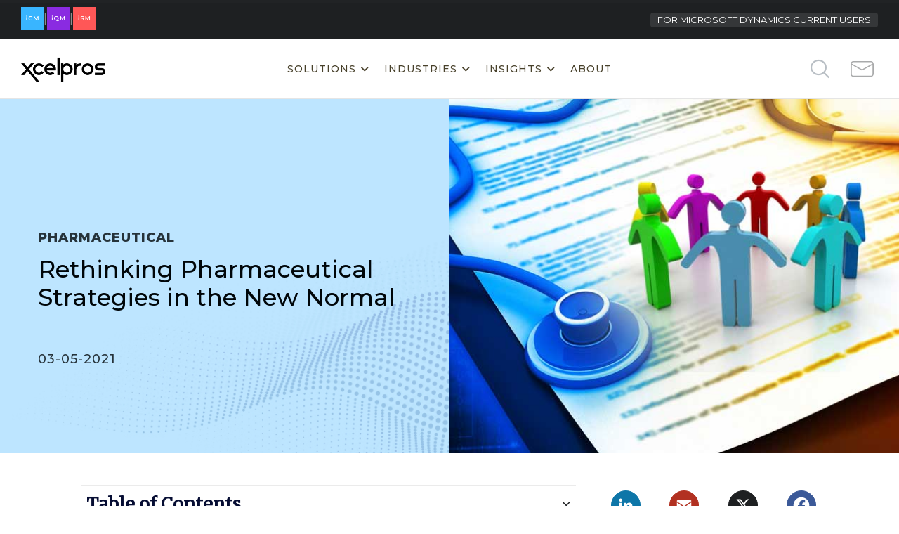

--- FILE ---
content_type: text/html; charset=UTF-8
request_url: https://xcelpros.com/rethinking-pharmaceutical-strategies-in-the-new-normal/
body_size: 47420
content:
<!doctype html>
<!--[if lt IE 10]>
<html class="ie9 no-js" lang="en-US" prefix="og: http://ogp.me/ns#">
<![endif]-->
<!--[if (gt IE 9)|!(IE)]><!-->

<html class="no-js" lang="en-US" prefix="og: http://ogp.me/ns#"> <!--<![endif]-->

	<head>
		<meta charset="UTF-8">
				<title>Rethinking Pharmaceutical Strategies in the New Normal - XcelPros</title>
<meta name='robots' content='max-image-preview:large' />
	<style>img:is([sizes="auto" i], [sizes^="auto," i]) { contain-intrinsic-size: 3000px 1500px }</style>
	
<!-- This site is optimized with the Yoast SEO Premium plugin v10.1.2 - https://yoast.com/wordpress/plugins/seo/ -->
<meta name="description" content="A change in perspective is essential for success in the new normal &amp; to rethink pharmaceutical strategies. Learn how the executives can drive this sector."/>
<link rel="canonical" href="https://xcelpros.com/rethinking-pharmaceutical-strategies-in-the-new-normal/" />
<meta property="og:locale" content="en_US" />
<meta property="og:type" content="article" />
<meta property="og:title" content="Rethinking Pharmaceutical Strategies in the New Normal - XcelPros" />
<meta property="og:description" content="A change in perspective is essential for success in the new normal &amp; to rethink pharmaceutical strategies. Learn how the executives can drive this sector." />
<meta property="og:url" content="https://xcelpros.com/rethinking-pharmaceutical-strategies-in-the-new-normal/" />
<meta property="og:site_name" content="Xcelpros" />
<meta property="article:publisher" content="https://www.facebook.com/XcelPros" />
<meta property="article:tag" content="Digitization" />
<meta property="article:tag" content="Pharmaceutical" />
<meta property="article:tag" content="Process Optimization" />
<meta property="article:section" content="PHARMACEUTICAL" />
<meta property="article:published_time" content="2021-03-05T12:07:25-06:00" />
<meta property="article:modified_time" content="2025-04-23T11:11:11-05:00" />
<meta property="og:updated_time" content="2025-04-23T11:11:11-05:00" />
<meta property="og:image" content="https://assets.xcelpros.com/wp-content/uploads/2021/03/10021604/rethinking-pharmaceutical-strategies-in-the-new-normal-banner.jpg" />
<meta property="og:image:secure_url" content="https://assets.xcelpros.com/wp-content/uploads/2021/03/10021604/rethinking-pharmaceutical-strategies-in-the-new-normal-banner.jpg" />
<meta property="og:image:width" content="700" />
<meta property="og:image:height" content="500" />
<meta name="twitter:card" content="summary_large_image" />
<meta name="twitter:description" content="A change in perspective is essential for success in the new normal &amp; to rethink pharmaceutical strategies. Learn how the executives can drive this sector." />
<meta name="twitter:title" content="Rethinking Pharmaceutical Strategies in the New Normal - XcelPros" />
<meta name="twitter:site" content="@XcelPros" />
<meta name="twitter:image" content="https://assets.xcelpros.com/wp-content/uploads/2021/03/10021604/rethinking-pharmaceutical-strategies-in-the-new-normal-banner.jpg" />
<meta name="twitter:creator" content="@XcelPros" />
<script type='application/ld+json'>{"@context":"https://schema.org","@type":"Organization","url":"https://xcelpros.com/","sameAs":["https://www.facebook.com/XcelPros","https://www.instagram.com/xcelprosllc/","https://www.linkedin.com/company/xcelpros/","https://www.youtube.com/@xcelpros-transformationthr8495","https://www.pinterest.com/XcelProsllc/","https://twitter.com/XcelPros"],"@id":"https://xcelpros.com/#organization","name":"XcelPros","logo":"https://xcelpros.com/wp-content/uploads/2019/04/logo-blk.png"}</script>
<script type='application/ld+json'>{"@context":"https://schema.org","@type":"BreadcrumbList","itemListElement":[{"@type":"ListItem","position":1,"item":{"@id":"https://xcelpros.com/","name":"Home"}},{"@type":"ListItem","position":2,"item":{"@id":"https://xcelpros.com/rethinking-pharmaceutical-strategies-in-the-new-normal/","name":"Rethinking Pharmaceutical Strategies in the New Normal"}}]}</script>
<!-- / Yoast SEO Premium plugin. -->

<link rel='dns-prefetch' href='//xcelpros.com' />
<link rel='dns-prefetch' href='//static.addtoany.com' />
<link rel='dns-prefetch' href='//fonts.googleapis.com' />
<link rel='dns-prefetch' href='//www.googletagmanager.com' />
<link rel='preconnect' href='https://fonts.gstatic.com' crossorigin />
<link rel="alternate" type="application/rss+xml" title="Xcelpros &raquo; Feed" href="https://xcelpros.com/feed/" />
<link rel="alternate" type="application/rss+xml" title="Xcelpros &raquo; Comments Feed" href="https://xcelpros.com/comments/feed/" />
<meta name="viewport" content="width=device-width, initial-scale=1, maximum-scale=1, user-scalable=no">
<meta name="application-name" content="Xcelpros">
<script type="text/javascript">
/* <![CDATA[ */
window._wpemojiSettings = {"baseUrl":"https:\/\/s.w.org\/images\/core\/emoji\/16.0.1\/72x72\/","ext":".png","svgUrl":"https:\/\/s.w.org\/images\/core\/emoji\/16.0.1\/svg\/","svgExt":".svg","source":{"concatemoji":"https:\/\/xcelpros.com\/wp-includes\/js\/wp-emoji-release.min.js?ver=6.8.3"}};
/*! This file is auto-generated */
!function(s,n){var o,i,e;function c(e){try{var t={supportTests:e,timestamp:(new Date).valueOf()};sessionStorage.setItem(o,JSON.stringify(t))}catch(e){}}function p(e,t,n){e.clearRect(0,0,e.canvas.width,e.canvas.height),e.fillText(t,0,0);var t=new Uint32Array(e.getImageData(0,0,e.canvas.width,e.canvas.height).data),a=(e.clearRect(0,0,e.canvas.width,e.canvas.height),e.fillText(n,0,0),new Uint32Array(e.getImageData(0,0,e.canvas.width,e.canvas.height).data));return t.every(function(e,t){return e===a[t]})}function u(e,t){e.clearRect(0,0,e.canvas.width,e.canvas.height),e.fillText(t,0,0);for(var n=e.getImageData(16,16,1,1),a=0;a<n.data.length;a++)if(0!==n.data[a])return!1;return!0}function f(e,t,n,a){switch(t){case"flag":return n(e,"\ud83c\udff3\ufe0f\u200d\u26a7\ufe0f","\ud83c\udff3\ufe0f\u200b\u26a7\ufe0f")?!1:!n(e,"\ud83c\udde8\ud83c\uddf6","\ud83c\udde8\u200b\ud83c\uddf6")&&!n(e,"\ud83c\udff4\udb40\udc67\udb40\udc62\udb40\udc65\udb40\udc6e\udb40\udc67\udb40\udc7f","\ud83c\udff4\u200b\udb40\udc67\u200b\udb40\udc62\u200b\udb40\udc65\u200b\udb40\udc6e\u200b\udb40\udc67\u200b\udb40\udc7f");case"emoji":return!a(e,"\ud83e\udedf")}return!1}function g(e,t,n,a){var r="undefined"!=typeof WorkerGlobalScope&&self instanceof WorkerGlobalScope?new OffscreenCanvas(300,150):s.createElement("canvas"),o=r.getContext("2d",{willReadFrequently:!0}),i=(o.textBaseline="top",o.font="600 32px Arial",{});return e.forEach(function(e){i[e]=t(o,e,n,a)}),i}function t(e){var t=s.createElement("script");t.src=e,t.defer=!0,s.head.appendChild(t)}"undefined"!=typeof Promise&&(o="wpEmojiSettingsSupports",i=["flag","emoji"],n.supports={everything:!0,everythingExceptFlag:!0},e=new Promise(function(e){s.addEventListener("DOMContentLoaded",e,{once:!0})}),new Promise(function(t){var n=function(){try{var e=JSON.parse(sessionStorage.getItem(o));if("object"==typeof e&&"number"==typeof e.timestamp&&(new Date).valueOf()<e.timestamp+604800&&"object"==typeof e.supportTests)return e.supportTests}catch(e){}return null}();if(!n){if("undefined"!=typeof Worker&&"undefined"!=typeof OffscreenCanvas&&"undefined"!=typeof URL&&URL.createObjectURL&&"undefined"!=typeof Blob)try{var e="postMessage("+g.toString()+"("+[JSON.stringify(i),f.toString(),p.toString(),u.toString()].join(",")+"));",a=new Blob([e],{type:"text/javascript"}),r=new Worker(URL.createObjectURL(a),{name:"wpTestEmojiSupports"});return void(r.onmessage=function(e){c(n=e.data),r.terminate(),t(n)})}catch(e){}c(n=g(i,f,p,u))}t(n)}).then(function(e){for(var t in e)n.supports[t]=e[t],n.supports.everything=n.supports.everything&&n.supports[t],"flag"!==t&&(n.supports.everythingExceptFlag=n.supports.everythingExceptFlag&&n.supports[t]);n.supports.everythingExceptFlag=n.supports.everythingExceptFlag&&!n.supports.flag,n.DOMReady=!1,n.readyCallback=function(){n.DOMReady=!0}}).then(function(){return e}).then(function(){var e;n.supports.everything||(n.readyCallback(),(e=n.source||{}).concatemoji?t(e.concatemoji):e.wpemoji&&e.twemoji&&(t(e.twemoji),t(e.wpemoji)))}))}((window,document),window._wpemojiSettings);
/* ]]> */
</script>
<link rel='stylesheet' id='dashicons-css' href='https://xcelpros.com/wp-includes/css/dashicons.min.css?ver=6.8.3' type='text/css' media='all' />
<link rel='stylesheet' id='post-views-counter-frontend-css' href='https://xcelpros.com/wp-content/plugins/post-views-counter/css/frontend.min.css?ver=1.5.7' type='text/css' media='all' />
<style id='wp-emoji-styles-inline-css' type='text/css'>

	img.wp-smiley, img.emoji {
		display: inline !important;
		border: none !important;
		box-shadow: none !important;
		height: 1em !important;
		width: 1em !important;
		margin: 0 0.07em !important;
		vertical-align: -0.1em !important;
		background: none !important;
		padding: 0 !important;
	}
</style>
<link rel='stylesheet' id='wp-block-library-css' href='https://xcelpros.com/wp-includes/css/dist/block-library/style.min.css?ver=6.8.3' type='text/css' media='all' />
<style id='classic-theme-styles-inline-css' type='text/css'>
/*! This file is auto-generated */
.wp-block-button__link{color:#fff;background-color:#32373c;border-radius:9999px;box-shadow:none;text-decoration:none;padding:calc(.667em + 2px) calc(1.333em + 2px);font-size:1.125em}.wp-block-file__button{background:#32373c;color:#fff;text-decoration:none}
</style>
<style id='global-styles-inline-css' type='text/css'>
:root{--wp--preset--aspect-ratio--square: 1;--wp--preset--aspect-ratio--4-3: 4/3;--wp--preset--aspect-ratio--3-4: 3/4;--wp--preset--aspect-ratio--3-2: 3/2;--wp--preset--aspect-ratio--2-3: 2/3;--wp--preset--aspect-ratio--16-9: 16/9;--wp--preset--aspect-ratio--9-16: 9/16;--wp--preset--color--black: #000000;--wp--preset--color--cyan-bluish-gray: #abb8c3;--wp--preset--color--white: #ffffff;--wp--preset--color--pale-pink: #f78da7;--wp--preset--color--vivid-red: #cf2e2e;--wp--preset--color--luminous-vivid-orange: #ff6900;--wp--preset--color--luminous-vivid-amber: #fcb900;--wp--preset--color--light-green-cyan: #7bdcb5;--wp--preset--color--vivid-green-cyan: #00d084;--wp--preset--color--pale-cyan-blue: #8ed1fc;--wp--preset--color--vivid-cyan-blue: #0693e3;--wp--preset--color--vivid-purple: #9b51e0;--wp--preset--color--primary-1: #0652FD;--wp--preset--color--primary-2: #003a40;--wp--preset--color--primary-3: #487F84;--wp--preset--color--primary-4: #5F597E;--wp--preset--color--primary-5: #d6ccad;--wp--preset--color--green: #6ECA09;--wp--preset--color--red: #D0021B;--wp--preset--color--orange: #FAB901;--wp--preset--color--aqua: #28d2dc;--wp--preset--color--blue: #15c7ff;--wp--preset--color--purple: #7639e2;--wp--preset--color--grey: #e2e2e2;--wp--preset--gradient--vivid-cyan-blue-to-vivid-purple: linear-gradient(135deg,rgba(6,147,227,1) 0%,rgb(155,81,224) 100%);--wp--preset--gradient--light-green-cyan-to-vivid-green-cyan: linear-gradient(135deg,rgb(122,220,180) 0%,rgb(0,208,130) 100%);--wp--preset--gradient--luminous-vivid-amber-to-luminous-vivid-orange: linear-gradient(135deg,rgba(252,185,0,1) 0%,rgba(255,105,0,1) 100%);--wp--preset--gradient--luminous-vivid-orange-to-vivid-red: linear-gradient(135deg,rgba(255,105,0,1) 0%,rgb(207,46,46) 100%);--wp--preset--gradient--very-light-gray-to-cyan-bluish-gray: linear-gradient(135deg,rgb(238,238,238) 0%,rgb(169,184,195) 100%);--wp--preset--gradient--cool-to-warm-spectrum: linear-gradient(135deg,rgb(74,234,220) 0%,rgb(151,120,209) 20%,rgb(207,42,186) 40%,rgb(238,44,130) 60%,rgb(251,105,98) 80%,rgb(254,248,76) 100%);--wp--preset--gradient--blush-light-purple: linear-gradient(135deg,rgb(255,206,236) 0%,rgb(152,150,240) 100%);--wp--preset--gradient--blush-bordeaux: linear-gradient(135deg,rgb(254,205,165) 0%,rgb(254,45,45) 50%,rgb(107,0,62) 100%);--wp--preset--gradient--luminous-dusk: linear-gradient(135deg,rgb(255,203,112) 0%,rgb(199,81,192) 50%,rgb(65,88,208) 100%);--wp--preset--gradient--pale-ocean: linear-gradient(135deg,rgb(255,245,203) 0%,rgb(182,227,212) 50%,rgb(51,167,181) 100%);--wp--preset--gradient--electric-grass: linear-gradient(135deg,rgb(202,248,128) 0%,rgb(113,206,126) 100%);--wp--preset--gradient--midnight: linear-gradient(135deg,rgb(2,3,129) 0%,rgb(40,116,252) 100%);--wp--preset--font-size--small: 13px;--wp--preset--font-size--medium: 20px;--wp--preset--font-size--large: 36px;--wp--preset--font-size--x-large: 42px;--wp--preset--spacing--20: 0.44rem;--wp--preset--spacing--30: 0.67rem;--wp--preset--spacing--40: 1rem;--wp--preset--spacing--50: 1.5rem;--wp--preset--spacing--60: 2.25rem;--wp--preset--spacing--70: 3.38rem;--wp--preset--spacing--80: 5.06rem;--wp--preset--shadow--natural: 6px 6px 9px rgba(0, 0, 0, 0.2);--wp--preset--shadow--deep: 12px 12px 50px rgba(0, 0, 0, 0.4);--wp--preset--shadow--sharp: 6px 6px 0px rgba(0, 0, 0, 0.2);--wp--preset--shadow--outlined: 6px 6px 0px -3px rgba(255, 255, 255, 1), 6px 6px rgba(0, 0, 0, 1);--wp--preset--shadow--crisp: 6px 6px 0px rgba(0, 0, 0, 1);}:where(.is-layout-flex){gap: 0.5em;}:where(.is-layout-grid){gap: 0.5em;}body .is-layout-flex{display: flex;}.is-layout-flex{flex-wrap: wrap;align-items: center;}.is-layout-flex > :is(*, div){margin: 0;}body .is-layout-grid{display: grid;}.is-layout-grid > :is(*, div){margin: 0;}:where(.wp-block-columns.is-layout-flex){gap: 2em;}:where(.wp-block-columns.is-layout-grid){gap: 2em;}:where(.wp-block-post-template.is-layout-flex){gap: 1.25em;}:where(.wp-block-post-template.is-layout-grid){gap: 1.25em;}.has-black-color{color: var(--wp--preset--color--black) !important;}.has-cyan-bluish-gray-color{color: var(--wp--preset--color--cyan-bluish-gray) !important;}.has-white-color{color: var(--wp--preset--color--white) !important;}.has-pale-pink-color{color: var(--wp--preset--color--pale-pink) !important;}.has-vivid-red-color{color: var(--wp--preset--color--vivid-red) !important;}.has-luminous-vivid-orange-color{color: var(--wp--preset--color--luminous-vivid-orange) !important;}.has-luminous-vivid-amber-color{color: var(--wp--preset--color--luminous-vivid-amber) !important;}.has-light-green-cyan-color{color: var(--wp--preset--color--light-green-cyan) !important;}.has-vivid-green-cyan-color{color: var(--wp--preset--color--vivid-green-cyan) !important;}.has-pale-cyan-blue-color{color: var(--wp--preset--color--pale-cyan-blue) !important;}.has-vivid-cyan-blue-color{color: var(--wp--preset--color--vivid-cyan-blue) !important;}.has-vivid-purple-color{color: var(--wp--preset--color--vivid-purple) !important;}.has-black-background-color{background-color: var(--wp--preset--color--black) !important;}.has-cyan-bluish-gray-background-color{background-color: var(--wp--preset--color--cyan-bluish-gray) !important;}.has-white-background-color{background-color: var(--wp--preset--color--white) !important;}.has-pale-pink-background-color{background-color: var(--wp--preset--color--pale-pink) !important;}.has-vivid-red-background-color{background-color: var(--wp--preset--color--vivid-red) !important;}.has-luminous-vivid-orange-background-color{background-color: var(--wp--preset--color--luminous-vivid-orange) !important;}.has-luminous-vivid-amber-background-color{background-color: var(--wp--preset--color--luminous-vivid-amber) !important;}.has-light-green-cyan-background-color{background-color: var(--wp--preset--color--light-green-cyan) !important;}.has-vivid-green-cyan-background-color{background-color: var(--wp--preset--color--vivid-green-cyan) !important;}.has-pale-cyan-blue-background-color{background-color: var(--wp--preset--color--pale-cyan-blue) !important;}.has-vivid-cyan-blue-background-color{background-color: var(--wp--preset--color--vivid-cyan-blue) !important;}.has-vivid-purple-background-color{background-color: var(--wp--preset--color--vivid-purple) !important;}.has-black-border-color{border-color: var(--wp--preset--color--black) !important;}.has-cyan-bluish-gray-border-color{border-color: var(--wp--preset--color--cyan-bluish-gray) !important;}.has-white-border-color{border-color: var(--wp--preset--color--white) !important;}.has-pale-pink-border-color{border-color: var(--wp--preset--color--pale-pink) !important;}.has-vivid-red-border-color{border-color: var(--wp--preset--color--vivid-red) !important;}.has-luminous-vivid-orange-border-color{border-color: var(--wp--preset--color--luminous-vivid-orange) !important;}.has-luminous-vivid-amber-border-color{border-color: var(--wp--preset--color--luminous-vivid-amber) !important;}.has-light-green-cyan-border-color{border-color: var(--wp--preset--color--light-green-cyan) !important;}.has-vivid-green-cyan-border-color{border-color: var(--wp--preset--color--vivid-green-cyan) !important;}.has-pale-cyan-blue-border-color{border-color: var(--wp--preset--color--pale-cyan-blue) !important;}.has-vivid-cyan-blue-border-color{border-color: var(--wp--preset--color--vivid-cyan-blue) !important;}.has-vivid-purple-border-color{border-color: var(--wp--preset--color--vivid-purple) !important;}.has-vivid-cyan-blue-to-vivid-purple-gradient-background{background: var(--wp--preset--gradient--vivid-cyan-blue-to-vivid-purple) !important;}.has-light-green-cyan-to-vivid-green-cyan-gradient-background{background: var(--wp--preset--gradient--light-green-cyan-to-vivid-green-cyan) !important;}.has-luminous-vivid-amber-to-luminous-vivid-orange-gradient-background{background: var(--wp--preset--gradient--luminous-vivid-amber-to-luminous-vivid-orange) !important;}.has-luminous-vivid-orange-to-vivid-red-gradient-background{background: var(--wp--preset--gradient--luminous-vivid-orange-to-vivid-red) !important;}.has-very-light-gray-to-cyan-bluish-gray-gradient-background{background: var(--wp--preset--gradient--very-light-gray-to-cyan-bluish-gray) !important;}.has-cool-to-warm-spectrum-gradient-background{background: var(--wp--preset--gradient--cool-to-warm-spectrum) !important;}.has-blush-light-purple-gradient-background{background: var(--wp--preset--gradient--blush-light-purple) !important;}.has-blush-bordeaux-gradient-background{background: var(--wp--preset--gradient--blush-bordeaux) !important;}.has-luminous-dusk-gradient-background{background: var(--wp--preset--gradient--luminous-dusk) !important;}.has-pale-ocean-gradient-background{background: var(--wp--preset--gradient--pale-ocean) !important;}.has-electric-grass-gradient-background{background: var(--wp--preset--gradient--electric-grass) !important;}.has-midnight-gradient-background{background: var(--wp--preset--gradient--midnight) !important;}.has-small-font-size{font-size: var(--wp--preset--font-size--small) !important;}.has-medium-font-size{font-size: var(--wp--preset--font-size--medium) !important;}.has-large-font-size{font-size: var(--wp--preset--font-size--large) !important;}.has-x-large-font-size{font-size: var(--wp--preset--font-size--x-large) !important;}
:where(.wp-block-post-template.is-layout-flex){gap: 1.25em;}:where(.wp-block-post-template.is-layout-grid){gap: 1.25em;}
:where(.wp-block-columns.is-layout-flex){gap: 2em;}:where(.wp-block-columns.is-layout-grid){gap: 2em;}
:root :where(.wp-block-pullquote){font-size: 1.5em;line-height: 1.6;}
</style>
<link rel='stylesheet' id='contact-form-7-css' href='https://xcelpros.com/wp-content/cache/asset-cleanup/css/item/contact-form-7__includes__css__styles-css-v1d69c0b5b03ace9804daf4ba4e10515e0122fd8d.css' type='text/css' media='all' />
<style id='contact-form-7-inline-css' type='text/css'>
.wpcf7 .wpcf7-recaptcha iframe {margin-bottom: 0;}.wpcf7 .wpcf7-recaptcha[data-align="center"] > div {margin: 0 auto;}.wpcf7 .wpcf7-recaptcha[data-align="right"] > div {margin: 0 0 0 auto;}
</style>
<link rel='stylesheet' id='email-subscribers-css' href='https://xcelpros.com/wp-content/cache/asset-cleanup/css/item/email-subscribers__lite__public__css__email-subscribers-public-css-v5e937ffc90527bd495ef346a667836ff7d18a4c0.css' type='text/css' media='all' />
<link rel='stylesheet' id='font-awesome-css' href='https://xcelpros.com/wp-content/themes/movedo/css/font-awesome.min.css?ver=6.4.2' type='text/css' media='all' />
<link rel='stylesheet' id='font-awesome-v4-shims-css' href='https://xcelpros.com/wp-content/themes/movedo/css/font-awesome-v4-shims.min.css?ver=6.4.2' type='text/css' media='all' />
<link rel='stylesheet' id='movedo-grve-theme-style-css' href='https://xcelpros.com/wp-content/cache/asset-cleanup/css/item/movedo__css__theme-style-css-v81a298a7b62a0b029f94c79584789d288e5690f4.css' type='text/css' media='all' />
<link rel='stylesheet' id='movedo-grve-elements-css' href='https://xcelpros.com/wp-content/cache/asset-cleanup/css/item/movedo__css__elements-css-vff49c8c6849537bec47db6690f0a9cf15a8c06e8.css' type='text/css' media='all' />
<link rel='stylesheet' id='movedo-grve-custom-style-css' href='https://xcelpros.com/wp-content/cache/asset-cleanup/css/item/movedo__css__responsive-css-v911228bad2254857977f6d04cf41b9dc7bf205d9.css' type='text/css' media='all' />
<style id='movedo-grve-custom-style-inline-css' type='text/css'>
 body { font-size: 14px; font-family: "Open Sans"; font-weight: normal; line-height: 36px; letter-spacing: 0px; } #grve-header .grve-logo.grve-logo-text a { font-family: "Open Sans"; font-weight: normal; font-style: normal; font-size: 11px; text-transform: uppercase; letter-spacing: 0px; } .grve-main-menu .grve-wrapper > ul > li > a, .grve-main-menu .grve-wrapper > ul > li .grve-toggle-menu-item-wrapper a, .grve-main-menu .grve-wrapper > ul > li.megamenu > ul > li > a, .grve-toggle-hiddenarea .grve-label, .grve-main-menu .grve-wrapper > ul > li ul li.grve-goback a { font-family: Montserrat; font-weight: 500; font-style: normal; font-size: 11px; text-transform: uppercase; letter-spacing: 1px; } .grve-slide-menu .grve-main-menu .grve-wrapper ul li.megamenu ul li:not(.grve-goback) > a, .grve-main-menu .grve-wrapper > ul > li ul li a { font-family: Montserrat; font-weight: 500; font-style: normal; font-size: 11px; text-transform: uppercase; letter-spacing: 0px; } .grve-main-menu .grve-menu-description { font-family: Montserrat; font-weight: 400; font-style: normal; font-size: 11px; text-transform: uppercase; letter-spacing: 0px; } #grve-hidden-menu .grve-hiddenarea-content .grve-menu > li > a, #grve-hidden-menu .grve-hiddenarea-content .grve-menu > li > .grve-toggle-menu-item-wrapper a, #grve-responsive-anchor .grve-hiddenarea-content .grve-menu > li > a, #grve-hidden-menu ul.grve-menu > li.megamenu > ul > li > a, #grve-hidden-menu ul.grve-menu > li ul li.grve-goback a { font-family: "Open Sans"; font-weight: normal; font-style: normal; font-size: 11px; text-transform: uppercase; } #grve-hidden-menu.grve-slide-menu ul li.megamenu ul li:not(.grve-goback) > a, #grve-hidden-menu.grve-slide-menu ul li ul li:not(.grve-goback) > a, #grve-hidden-menu.grve-toggle-menu ul li.megamenu ul li > a, #grve-hidden-menu.grve-toggle-menu ul li ul li > a, #grve-responsive-anchor ul li ul li > a { font-family: "Open Sans"; font-weight: normal; font-style: normal; font-size: 11px; text-transform: uppercase; letter-spacing: 0px; } #grve-hidden-menu .grve-menu-description { font-family: "Open Sans"; font-weight: normal; font-style: normal; font-size: 11px; text-transform: uppercase; letter-spacing: 0px; } h1, .grve-h1, #grve-theme-wrapper .grve-modal .grve-search input[type='text'], .grve-dropcap span, p.grve-dropcap:first-letter { font-family: Montserrat; font-weight: 900; font-style: normal; text-transform: none; font-size: 56px; line-height: 60px; letter-spacing: 0px; } h2, .grve-h2 { font-family: Montserrat; font-weight: 800; font-style: normal; text-transform: none; font-size: 36px; line-height: 40px; letter-spacing: 0px; } h3, .grve-h3 { font-family: Montserrat; font-weight: normal; font-style: normal; text-transform: none; font-size: 30px; line-height: 33px; letter-spacing: 0px; } h4, .grve-h4 { font-family: Arial, Helvetica, sans-serif; font-weight: normal; font-style: normal; text-transform: none; font-size: 18px; line-height: 24px; letter-spacing: 0px; } h5, .grve-h5 { font-family: Arial, Helvetica, sans-serif; font-weight: normal; font-style: normal; text-transform: none; font-size: 18px; line-height: 20px; letter-spacing: 0px; } h6, .grve-h6, .vc_tta.vc_general .vc_tta-panel-title, #grve-main-content .vc_tta.vc_general .vc_tta-tab > a { font-family: Arial, Helvetica, sans-serif; font-weight: normal; font-style: normal; text-transform: none; font-size: 16px; line-height: 18px; letter-spacing: 0px; } #grve-page-title .grve-title, #grve-blog-title .grve-title, #grve-search-page-title .grve-title { font-family: Montserrat; font-weight: normal; font-style: normal; font-size: 60px; text-transform: uppercase; line-height: 60px; letter-spacing: 0px; } #grve-page-title .grve-description, #grve-blog-title .grve-description, #grve-blog-title .grve-description p, #grve-search-page-title .grve-description { font-family: "Open Sans"; font-weight: 400; font-style: normal; font-size: 24px; text-transform: none; line-height: 60px; letter-spacing: 0px; } #grve-post-title .grve-title-categories { font-family: "Open Sans"; font-weight: normal; font-style: normal; font-size: 16px; text-transform: none; line-height: 24px; letter-spacing: 0px; } #grve-post-title .grve-post-meta, #grve-post-title .grve-post-meta li { font-family: Arial, Helvetica, sans-serif; font-weight: normal; font-style: normal; font-size: 16px; text-transform: none; line-height: 24px; letter-spacing: 0px; } .grve-single-simple-title { font-family: Montserrat; font-weight: normal; font-style: normal; font-size: 60px; text-transform: none; line-height: 112px; letter-spacing: 0px; } #grve-post-title .grve-title { font-family: Merriweather; font-weight: normal; font-style: normal; font-size: 60px; text-transform: none; line-height: 112px; letter-spacing: 0px; } #grve-post-title .grve-description { font-family: "Open Sans"; font-weight: 400; font-style: normal; font-size: 26px; text-transform: none; line-height: 32px; letter-spacing: 0px; } #grve-portfolio-title .grve-title { font-family: Arial, Helvetica, sans-serif; font-weight: normal; font-style: normal; font-size: 60px; text-transform: normal; line-height: 72px; letter-spacing: 0px; } #grve-portfolio-title .grve-description { font-family: Arial, Helvetica, sans-serif; font-weight: normal; font-style: normal; font-size: 18px; text-transform: none; line-height: 30px; letter-spacing: 0px; } #grve-forum-title .grve-title { font-family: Arial, Helvetica, sans-serif; font-weight: normal; font-style: normal; font-size: 60px; text-transform: normal; line-height: 72px; letter-spacing: 0px; } .grve-product-area .product_title { font-family: Arial, Helvetica, sans-serif; font-weight: normal; font-style: normal; font-size: 48px; text-transform: none; line-height: 60px; letter-spacing: 0px; } #grve-entry-summary .grve-short-description p { font-family: "Hind Siliguri"; font-weight: 400; font-style: normal; font-size: 16px; text-transform: none; line-height: 28px; letter-spacing: 0px; } #grve-product-title .grve-title, #grve-product-tax-title .grve-title, .woocommerce-page #grve-page-title .grve-title { font-family: Poppins; font-weight: 700; font-style: normal; font-size: 60px; text-transform: none; line-height: 72px; letter-spacing: 0px; } #grve-product-title .grve-description, #grve-product-tax-title .grve-description, #grve-product-tax-title .grve-description p, .woocommerce-page #grve-page-title .grve-description { font-family: "Hind Siliguri"; font-weight: 400; font-style: normal; font-size: 20px; text-transform: none; line-height: 30px; letter-spacing: 0px; } .grve-event-simple-title { font-family: Poppins; font-weight: 700; font-style: normal; font-size: 48px; text-transform: none; line-height: 60px; letter-spacing: 0px; } #grve-event-title .grve-title, #grve-event-tax-title .grve-title { font-family: Poppins; font-weight: 700; font-style: normal; font-size: 60px; text-transform: none; line-height: 72px; letter-spacing: 0px; } #grve-event-title .grve-description, #grve-event-tax-title .grve-description, #grve-event-tax-title .grve-description p { font-family: "Hind Siliguri"; font-weight: 400; font-style: normal; font-size: 20px; text-transform: none; line-height: 30px; letter-spacing: 0px; } #grve-feature-section .grve-subheading { font-family: Arial, Helvetica, sans-serif; font-weight: normal; font-style: normal; font-size: 60px; text-transform: uppercase; line-height: 112px; letter-spacing: 0px; } #grve-feature-section .grve-title { font-family: Arial, Helvetica, sans-serif; font-weight: normal; font-style: normal; font-size: 60px; text-transform: uppercase; line-height: 112px; letter-spacing: 0px; } #grve-feature-section .grve-description { font-family: Arial, Helvetica, sans-serif; font-weight: normal; font-style: normal; font-size: 60px; text-transform: uppercase; line-height: 112px; letter-spacing: 0px; } #grve-feature-section.grve-fullscreen .grve-subheading { font-family: Arial, Helvetica, sans-serif; font-weight: normal; font-style: normal; font-size: 60px; text-transform: uppercase; line-height: 112px; letter-spacing: 0px; } #grve-feature-section.grve-fullscreen .grve-title { font-family: Arial, Helvetica, sans-serif; font-weight: normal; font-style: normal; font-size: 60px; text-transform: uppercase; line-height: 112px; letter-spacing: 0px; } #grve-feature-section.grve-fullscreen .grve-description { font-family: Arial, Helvetica, sans-serif; font-weight: normal; font-style: normal; font-size: 60px; text-transform: uppercase; line-height: 112px; letter-spacing: 0px; } .grve-leader-text, .grve-leader-text p, p.grve-leader-text { font-family: Arial, Helvetica, sans-serif; font-weight: normal; font-style: normal; font-size: 34px; text-transform: none; line-height: 36px; letter-spacing: 0px; } .grve-subtitle, .grve-subtitle p, .grve-subtitle-text { font-family: Arial, Helvetica, sans-serif; font-weight: normal; font-style: normal; font-size: 34px; text-transform: none; line-height: 36px; letter-spacing: 0px; } .grve-small-text, span.wpcf7-not-valid-tip, div.wpcf7-mail-sent-ok, div.wpcf7-validation-errors, .grve-post-meta-wrapper .grve-categories li { font-family: Arial, Helvetica, sans-serif; font-weight: normal; font-style: normal; font-size: 34px; text-transform: none; letter-spacing: 0px; } .grve-quote-text, blockquote p, blockquote cite { font-family: Arial, Helvetica, sans-serif; font-weight: normal; font-style: normal; font-size: 24px; line-height: 36px; text-transform: none; letter-spacing: 0px; } .grve-link-text, .grve-btn, input[type='submit'], input[type='reset'], input[type='button'], button:not(.mfp-arrow):not(.grve-search-btn), #cancel-comment-reply-link, .grve-anchor-menu .grve-anchor-wrapper .grve-container > ul > li > a, .grve-anchor-menu .grve-anchor-wrapper .grve-container ul.sub-menu li a, #reply-title, .woocommerce div.product p.stock { font-family: Arial, Helvetica, sans-serif !important; font-weight: normal !important; font-style: normal; font-size: 13px !important; text-transform: uppercase; letter-spacing: 0px; } .grve-btn.grve-btn-extrasmall, .widget.woocommerce button[type='submit'] { font-size: 9px !important; } .grve-btn.grve-btn-small { font-size: 11px !important; } .grve-btn.grve-btn-large { font-size: 16px !important; } .grve-btn.grve-btn-extralarge { font-size: 18px !important; } .grve-widget-title { font-family: Montserrat; font-weight: 600; font-style: normal; font-size: 12px; text-transform: uppercase; line-height: 24px; letter-spacing: 0px; } .widget, .widgets, .widget p { font-family: Arial, Helvetica, sans-serif; font-weight: normal; font-style: normal; font-size: 16px; text-transform: none; line-height: 20px; letter-spacing: 0px; } .single-post #grve-single-content, .single-product #tab-description, .single-tribe_events #grve-single-content { font-size: 18px; font-family: "Open Sans"; font-weight: normal; line-height: 36px; letter-spacing: 0px; } .grve-custom-font-1, #grve-feature-section .grve-subheading.grve-custom-font-1, #grve-feature-section.grve-fullscreen .grve-subheading.grve-custom-font-1, #grve-feature-section .grve-title.grve-custom-font-1, #grve-feature-section.grve-fullscreen .grve-title.grve-custom-font-1, #grve-feature-section .grve-description.grve-custom-font-1, #grve-feature-section.grve-fullscreen .grve-description.grve-custom-font-1 { font-family: Arial, Helvetica, sans-serif; font-weight: normal; font-style: normal; text-transform: none; letter-spacing: 0px; } .grve-custom-font-2, #grve-feature-section .grve-subheading.grve-custom-font-2, #grve-feature-section.grve-fullscreen .grve-subheading.grve-custom-font-2, #grve-feature-section .grve-title.grve-custom-font-2, #grve-feature-section.grve-fullscreen .grve-title.grve-custom-font-2, #grve-feature-section .grve-description.grve-custom-font-2, #grve-feature-section.grve-fullscreen .grve-description.grve-custom-font-2 { font-family: Arial, Helvetica, sans-serif; font-weight: normal; font-style: normal; text-transform: none; letter-spacing: 0px; } .grve-custom-font-3, #grve-feature-section .grve-subheading.grve-custom-font-3, #grve-feature-section.grve-fullscreen .grve-subheading.grve-custom-font-3, #grve-feature-section .grve-title.grve-custom-font-3, #grve-feature-section.grve-fullscreen .grve-title.grve-custom-font-3, #grve-feature-section .grve-description.grve-custom-font-3, #grve-feature-section.grve-fullscreen .grve-description.grve-custom-font-3 { font-family: Arial, Helvetica, sans-serif; font-weight: normal; font-style: normal; text-transform: none; letter-spacing: 0px; } .grve-custom-font-4, #grve-feature-section .grve-subheading.grve-custom-font-4, #grve-feature-section.grve-fullscreen .grve-subheading.grve-custom-font-4, #grve-feature-section .grve-title.grve-custom-font-4, #grve-feature-section.grve-fullscreen .grve-title.grve-custom-font-4, #grve-feature-section .grve-description.grve-custom-font-4, #grve-feature-section.grve-fullscreen .grve-description.grve-custom-font-4 { font-family: Arial, Helvetica, sans-serif; font-weight: normal; font-style: normal; text-transform: none; letter-spacing: 0px; } .grve-blog-leader .grve-post-list .grve-post-content p { max-height: 72px; } @media only screen and (min-width: 1201px) and (max-width: 1440px) { #grve-page-title .grve-description,#grve-blog-title .grve-description,#grve-blog-title .grve-description p,#grve-search-page-title .grve-description { font-size: 19px; line-height: 1em; } #grve-post-title .grve-title-categories { font-size: 19px; line-height: 1em; } #grve-post-title .grve-post-meta, #grve-post-title .grve-post-meta li { font-size: 19px; line-height: 1em; } #grve-post-title .grve-description { font-size: 19px; line-height: 1em; } #grve-entry-summary .grve-short-description p { font-size: 10px; line-height: 1.75em; } #grve-product-title .grve-description,#grve-product-tax-title .grve-description,#grve-product-tax-title .grve-description p,.woocommerce-page #grve-page-title .grve-description { font-size: 12px; line-height: 1.5em; } #grve-event-title .grve-description,#grve-event-tax-title .grve-description,#grve-event-tax-title .grve-description p { font-size: 12px; line-height: 1.5em; } #grve-feature-section .grve-subheading { font-size: 19px; line-height: 1em; } #grve-feature-section.grve-fullscreen .grve-subheading { font-size: 19px; line-height: 1em; } #grve-feature-section .grve-description { font-size: 19px; line-height: 1em; } .grve-leader-text,.grve-leader-text p,p.grve-leader-text { font-size: 19px; line-height: 1em; } .grve-quote-text,blockquote p { font-size: 19px; line-height: 1em; } .grve-subtitle,.grve-subtitle-text { font-size: 19px; line-height: 1em; } #grve-theme-wrapper .grve-link-text,#grve-theme-wrapper a.grve-btn,#grve-theme-wrapper input[type="submit"],#grve-theme-wrapper input[type="reset"],#grve-theme-wrapper button:not(.mfp-arrow):not(.grve-search-btn),#cancel-comment-reply-link,#reply-title { font-size: 19px !important; line-height: 1em; } .grve-main-menu .grve-wrapper > ul > li > a,.grve-main-menu .grve-wrapper > ul > li.megamenu > ul > li > a,.grve-toggle-hiddenarea .grve-label,.grve-main-menu .grve-wrapper > ul > li ul li.grve-goback a { font-size: 19px; line-height: 1em; } .grve-slide-menu .grve-main-menu .grve-wrapper ul li.megamenu ul li:not(.grve-goback) > a, .grve-main-menu .grve-wrapper > ul > li ul li a { font-size: 19px; line-height: 1em; } .grve-main-menu .grve-menu-description { font-size: 19px; line-height: 1em; } #grve-hidden-menu .grve-hiddenarea-content .grve-menu > li > a,#grve-hidden-menu .grve-hiddenarea-content .grve-menu > li > .grve-toggle-menu-item-wrapper a,#grve-responsive-anchor .grve-hiddenarea-content .grve-menu > li > a,#grve-hidden-menu ul.grve-menu > li.megamenu > ul > li > a,#grve-hidden-menu ul.grve-menu > li ul li.grve-goback a { font-size: 19px; line-height: 1em; } #grve-hidden-menu.grve-slide-menu ul li.megamenu ul li:not(.grve-goback) > a, #grve-hidden-menu.grve-slide-menu ul li ul li:not(.grve-goback) > a, #grve-hidden-menu.grve-toggle-menu ul li.megamenu ul li > a, #grve-hidden-menu.grve-toggle-menu ul li ul li > a, #grve-responsive-anchor ul li ul li > a { font-size: 19px; line-height: 1em; } #grve-hidden-menu .grve-menu-description { font-size: 19px; line-height: 1em; } } @media only screen and (min-width: 960px) and (max-width: 1200px) { h1,.grve-h1,#grve-theme-wrapper .grve-modal .grve-search input[type="text"],.grve-dropcap span,p.grve-dropcap:first-letter { font-size: 29px; line-height: 1em; } .grve-h1.grve-heading-120:not(.grve-tablet-reset-increase-heading ) { font-size: 25px; } .grve-h1.grve-heading-140:not(.grve-tablet-reset-increase-heading ) { font-size: 25px; } .grve-h1.grve-heading-160:not(.grve-tablet-reset-increase-heading ) { font-size: 25px; } .grve-h1.grve-heading-180:not(.grve-tablet-reset-increase-heading ) { font-size: 25px; } .grve-h1.grve-heading-200:not(.grve-tablet-reset-increase-heading ) { font-size: 21px; } .grve-h1.grve-heading-250:not(.grve-tablet-reset-increase-heading ) { font-size: 17px; } .grve-h1.grve-heading-300:not(.grve-tablet-reset-increase-heading ) { font-size: 17px; } h2,.grve-h2 { font-size: 29px; line-height: 1em; } .grve-h2.grve-heading-120:not(.grve-tablet-reset-increase-heading ) { font-size: 25px; } .grve-h2.grve-heading-140:not(.grve-tablet-reset-increase-heading ) { font-size: 25px; } .grve-h2.grve-heading-160:not(.grve-tablet-reset-increase-heading ) { font-size: 25px; } .grve-h2.grve-heading-180:not(.grve-tablet-reset-increase-heading ) { font-size: 25px; } .grve-h2.grve-heading-200:not(.grve-tablet-reset-increase-heading ) { font-size: 21px; } .grve-h2.grve-heading-250:not(.grve-tablet-reset-increase-heading ) { font-size: 17px; } .grve-h2.grve-heading-300:not(.grve-tablet-reset-increase-heading ) { font-size: 17px; } h3,.grve-h3 { font-size: 29px; line-height: 1em; } .grve-h3.grve-heading-120:not(.grve-tablet-reset-increase-heading ) { font-size: 25px; } .grve-h3.grve-heading-140:not(.grve-tablet-reset-increase-heading ) { font-size: 25px; } .grve-h3.grve-heading-160:not(.grve-tablet-reset-increase-heading ) { font-size: 25px; } .grve-h3.grve-heading-180:not(.grve-tablet-reset-increase-heading ) { font-size: 25px; } .grve-h3.grve-heading-200:not(.grve-tablet-reset-increase-heading ) { font-size: 21px; } .grve-h3.grve-heading-250:not(.grve-tablet-reset-increase-heading ) { font-size: 17px; } .grve-h3.grve-heading-300:not(.grve-tablet-reset-increase-heading ) { font-size: 17px; } .grve-h4.grve-heading-120:not(.grve-tablet-reset-increase-heading ) { font-size: 14px; } .grve-h4.grve-heading-140:not(.grve-tablet-reset-increase-heading ) { font-size: 14px; } .grve-h4.grve-heading-160:not(.grve-tablet-reset-increase-heading ) { font-size: 14px; } .grve-h4.grve-heading-180:not(.grve-tablet-reset-increase-heading ) { font-size: 14px; } .grve-h4.grve-heading-200:not(.grve-tablet-reset-increase-heading ) { font-size: 12px; } .grve-h4.grve-heading-250:not(.grve-tablet-reset-increase-heading ) { font-size: 10px; } .grve-h4.grve-heading-300:not(.grve-tablet-reset-increase-heading ) { font-size: 10px; } h5,.grve-h5 { font-size: 29px; line-height: 1em; } .grve-h5.grve-heading-120:not(.grve-tablet-reset-increase-heading ) { font-size: 25px; } .grve-h5.grve-heading-140:not(.grve-tablet-reset-increase-heading ) { font-size: 25px; } .grve-h5.grve-heading-160:not(.grve-tablet-reset-increase-heading ) { font-size: 25px; } .grve-h5.grve-heading-180:not(.grve-tablet-reset-increase-heading ) { font-size: 25px; } .grve-h5.grve-heading-200:not(.grve-tablet-reset-increase-heading ) { font-size: 21px; } .grve-h5.grve-heading-250:not(.grve-tablet-reset-increase-heading ) { font-size: 17px; } .grve-h5.grve-heading-300:not(.grve-tablet-reset-increase-heading ) { font-size: 17px; } h6,.grve-h6 { font-size: 29px; line-height: 1em; } .grve-h6.grve-heading-120:not(.grve-tablet-reset-increase-heading ) { font-size: 25px; } .grve-h6.grve-heading-140:not(.grve-tablet-reset-increase-heading ) { font-size: 25px; } .grve-h6.grve-heading-160:not(.grve-tablet-reset-increase-heading ) { font-size: 25px; } .grve-h6.grve-heading-180:not(.grve-tablet-reset-increase-heading ) { font-size: 25px; } .grve-h6.grve-heading-200:not(.grve-tablet-reset-increase-heading ) { font-size: 21px; } .grve-h6.grve-heading-250:not(.grve-tablet-reset-increase-heading ) { font-size: 17px; } .grve-h6.grve-heading-300:not(.grve-tablet-reset-increase-heading ) { font-size: 17px; } #grve-page-title .grve-title,#grve-blog-title .grve-title,#grve-search-page-title .grve-title { font-size: 29px; line-height: 1em; } #grve-post-title .grve-title { font-size: 29px; line-height: 1em; } .grve-single-simple-title { font-size: 29px; line-height: 1em; } #grve-portfolio-title .grve-title { font-size: 29px; line-height: 1em; } #grve-forum-title .grve-title { font-size: 29px; line-height: 1em; } .grve-product-area .product_title { font-size: 43px; line-height: 1.25em; } #grve-product-title .grve-title,#grve-product-tax-title .grve-title,.woocommerce-page #grve-page-title .grve-title { font-size: 54px; line-height: 1.2em; } .grve-event-simple-title { font-size: 43px; line-height: 1.25em; } #grve-event-title .grve-title,#grve-event-tax-title .grve-title { font-size: 54px; line-height: 1.2em; } #grve-feature-section .grve-title { font-size: 29px; line-height: 1em; } #grve-feature-section.grve-fullscreen .grve-title { font-size: 29px; line-height: 1em; } #grve-feature-section.grve-fullscreen .grve-description { font-size: 29px; line-height: 1em; } #grve-page-title .grve-description,#grve-blog-title .grve-description,#grve-blog-title .grve-description p,#grve-search-page-title .grve-description { font-size: 14px; line-height: 1em; } #grve-post-title .grve-title-categories { font-size: 14px; line-height: 1em; } #grve-post-title .grve-post-meta, #grve-post-title .grve-post-meta li { font-size: 14px; line-height: 1em; } #grve-post-title .grve-description { font-size: 14px; line-height: 1em; } #grve-entry-summary .grve-short-description p { font-size: 7px; line-height: 1.75em; } #grve-product-title .grve-description,#grve-product-tax-title .grve-description,#grve-product-tax-title .grve-description p,.woocommerce-page #grve-page-title .grve-description { font-size: 9px; line-height: 1.5em; } #grve-event-title .grve-description,#grve-event-tax-title .grve-description,#grve-event-tax-title .grve-description p { font-size: 9px; line-height: 1.5em; } #grve-feature-section .grve-subheading { font-size: 14px; line-height: 1em; } #grve-feature-section.grve-fullscreen .grve-subheading { font-size: 14px; line-height: 1em; } #grve-feature-section .grve-description { font-size: 14px; line-height: 1em; } .grve-leader-text,.grve-leader-text p,p.grve-leader-text { font-size: 14px; line-height: 1em; } .grve-quote-text,blockquote p { font-size: 14px; line-height: 1em; } .grve-subtitle,.grve-subtitle-text { font-size: 14px; line-height: 1em; } #grve-theme-wrapper .grve-link-text,#grve-theme-wrapper a.grve-btn,#grve-theme-wrapper input[type="submit"],#grve-theme-wrapper input[type="reset"],#grve-theme-wrapper button:not(.mfp-arrow):not(.grve-search-btn),#cancel-comment-reply-link,#reply-title { font-size: 14px !important; line-height: 1em; } .grve-main-menu .grve-wrapper > ul > li > a,.grve-main-menu .grve-wrapper > ul > li.megamenu > ul > li > a,.grve-toggle-hiddenarea .grve-label,.grve-main-menu .grve-wrapper > ul > li ul li.grve-goback a { font-size: 14px; line-height: 1em; } .grve-slide-menu .grve-main-menu .grve-wrapper ul li.megamenu ul li:not(.grve-goback) > a, .grve-main-menu .grve-wrapper > ul > li ul li a { font-size: 14px; line-height: 1em; } .grve-main-menu .grve-menu-description { font-size: 14px; line-height: 1em; } #grve-hidden-menu .grve-hiddenarea-content .grve-menu > li > a,#grve-hidden-menu .grve-hiddenarea-content .grve-menu > li > .grve-toggle-menu-item-wrapper a,#grve-responsive-anchor .grve-hiddenarea-content .grve-menu > li > a,#grve-hidden-menu ul.grve-menu > li.megamenu > ul > li > a,#grve-hidden-menu ul.grve-menu > li ul li.grve-goback a { font-size: 14px; line-height: 1em; } #grve-hidden-menu.grve-slide-menu ul li.megamenu ul li:not(.grve-goback) > a, #grve-hidden-menu.grve-slide-menu ul li ul li:not(.grve-goback) > a, #grve-hidden-menu.grve-toggle-menu ul li.megamenu ul li > a, #grve-hidden-menu.grve-toggle-menu ul li ul li > a, #grve-responsive-anchor ul li ul li > a { font-size: 14px; line-height: 1em; } #grve-hidden-menu .grve-menu-description { font-size: 14px; line-height: 1em; } } @media only screen and (min-width: 768px) and (max-width: 959px) { h1,.grve-h1,#grve-theme-wrapper .grve-modal .grve-search input[type="text"],.grve-dropcap span,p.grve-dropcap:first-letter { font-size: 26px; line-height: 1em; } .grve-h1.grve-heading-120:not(.grve-tablet-sm-reset-increase-heading ) { font-size: 22px; } .grve-h1.grve-heading-140:not(.grve-tablet-sm-reset-increase-heading ) { font-size: 22px; } .grve-h1.grve-heading-160:not(.grve-tablet-sm-reset-increase-heading ) { font-size: 22px; } .grve-h1.grve-heading-180:not(.grve-tablet-sm-reset-increase-heading ) { font-size: 22px; } .grve-h1.grve-heading-200:not(.grve-tablet-sm-reset-increase-heading ) { font-size: 18px; } .grve-h1.grve-heading-250:not(.grve-tablet-sm-reset-increase-heading ) { font-size: 15px; } .grve-h1.grve-heading-300:not(.grve-tablet-sm-reset-increase-heading ) { font-size: 15px; } h2,.grve-h2 { font-size: 26px; line-height: 1em; } .grve-h2.grve-heading-120:not(.grve-tablet-sm-reset-increase-heading ) { font-size: 22px; } .grve-h2.grve-heading-140:not(.grve-tablet-sm-reset-increase-heading ) { font-size: 22px; } .grve-h2.grve-heading-160:not(.grve-tablet-sm-reset-increase-heading ) { font-size: 22px; } .grve-h2.grve-heading-180:not(.grve-tablet-sm-reset-increase-heading ) { font-size: 22px; } .grve-h2.grve-heading-200:not(.grve-tablet-sm-reset-increase-heading ) { font-size: 18px; } .grve-h2.grve-heading-250:not(.grve-tablet-sm-reset-increase-heading ) { font-size: 15px; } .grve-h2.grve-heading-300:not(.grve-tablet-sm-reset-increase-heading ) { font-size: 15px; } h3,.grve-h3 { font-size: 26px; line-height: 1em; } .grve-h3.grve-heading-120:not(.grve-tablet-sm-reset-increase-heading ) { font-size: 22px; } .grve-h3.grve-heading-140:not(.grve-tablet-sm-reset-increase-heading ) { font-size: 22px; } .grve-h3.grve-heading-160:not(.grve-tablet-sm-reset-increase-heading ) { font-size: 22px; } .grve-h3.grve-heading-180:not(.grve-tablet-sm-reset-increase-heading ) { font-size: 22px; } .grve-h3.grve-heading-200:not(.grve-tablet-sm-reset-increase-heading ) { font-size: 18px; } .grve-h3.grve-heading-250:not(.grve-tablet-sm-reset-increase-heading ) { font-size: 15px; } .grve-h3.grve-heading-300:not(.grve-tablet-sm-reset-increase-heading ) { font-size: 15px; } .grve-h4.grve-heading-120:not(.grve-tablet-sm-reset-increase-heading ) { font-size: 13px; } .grve-h4.grve-heading-140:not(.grve-tablet-sm-reset-increase-heading ) { font-size: 13px; } .grve-h4.grve-heading-160:not(.grve-tablet-sm-reset-increase-heading ) { font-size: 13px; } .grve-h4.grve-heading-180:not(.grve-tablet-sm-reset-increase-heading ) { font-size: 13px; } .grve-h4.grve-heading-200:not(.grve-tablet-sm-reset-increase-heading ) { font-size: 10px; } .grve-h4.grve-heading-250:not(.grve-tablet-sm-reset-increase-heading ) { font-size: 8px; } .grve-h4.grve-heading-300:not(.grve-tablet-sm-reset-increase-heading ) { font-size: 8px; } h5,.grve-h5 { font-size: 26px; line-height: 1em; } .grve-h5.grve-heading-120:not(.grve-tablet-sm-reset-increase-heading ) { font-size: 22px; } .grve-h5.grve-heading-140:not(.grve-tablet-sm-reset-increase-heading ) { font-size: 22px; } .grve-h5.grve-heading-160:not(.grve-tablet-sm-reset-increase-heading ) { font-size: 22px; } .grve-h5.grve-heading-180:not(.grve-tablet-sm-reset-increase-heading ) { font-size: 22px; } .grve-h5.grve-heading-200:not(.grve-tablet-sm-reset-increase-heading ) { font-size: 18px; } .grve-h5.grve-heading-250:not(.grve-tablet-sm-reset-increase-heading ) { font-size: 15px; } .grve-h5.grve-heading-300:not(.grve-tablet-sm-reset-increase-heading ) { font-size: 15px; } h6,.grve-h6 { font-size: 26px; line-height: 1em; } .grve-h6.grve-heading-120:not(.grve-tablet-sm-reset-increase-heading ) { font-size: 22px; } .grve-h6.grve-heading-140:not(.grve-tablet-sm-reset-increase-heading ) { font-size: 22px; } .grve-h6.grve-heading-160:not(.grve-tablet-sm-reset-increase-heading ) { font-size: 22px; } .grve-h6.grve-heading-180:not(.grve-tablet-sm-reset-increase-heading ) { font-size: 22px; } .grve-h6.grve-heading-200:not(.grve-tablet-sm-reset-increase-heading ) { font-size: 18px; } .grve-h6.grve-heading-250:not(.grve-tablet-sm-reset-increase-heading ) { font-size: 15px; } .grve-h6.grve-heading-300:not(.grve-tablet-sm-reset-increase-heading ) { font-size: 15px; } #grve-page-title .grve-title,#grve-blog-title .grve-title,#grve-search-page-title .grve-title { font-size: 27px; line-height: 1em; } #grve-post-title .grve-title { font-size: 27px; line-height: 1em; } .grve-single-simple-title { font-size: 27px; line-height: 1em; } #grve-portfolio-title .grve-title { font-size: 27px; line-height: 1em; } #grve-forum-title .grve-title { font-size: 27px; line-height: 1em; } .grve-product-area .product_title { font-size: 41px; line-height: 1.25em; } #grve-product-title .grve-title,#grve-product-tax-title .grve-title,.woocommerce-page #grve-page-title .grve-title { font-size: 51px; line-height: 1.2em; } .grve-event-simple-title { font-size: 41px; line-height: 1.25em; } #grve-event-title .grve-title,#grve-event-tax-title .grve-title { font-size: 51px; line-height: 1.2em; } #grve-feature-section .grve-title { font-size: 27px; line-height: 1em; } #grve-feature-section.grve-fullscreen .grve-title { font-size: 27px; line-height: 1em; } #grve-feature-section.grve-fullscreen .grve-description { font-size: 27px; line-height: 1em; } #grve-page-title .grve-description,#grve-blog-title .grve-description,#grve-blog-title .grve-description p,#grve-search-page-title .grve-description { font-size: 14px; line-height: 1em; } #grve-post-title .grve-title-categories { font-size: 14px; line-height: 1em; } #grve-post-title .grve-post-meta, #grve-post-title .grve-post-meta li { font-size: 14px; line-height: 1em; } #grve-post-title .grve-description { font-size: 14px; line-height: 1em; } #grve-entry-summary .grve-short-description p { font-size: 7px; line-height: 1.75em; } #grve-product-title .grve-description,#grve-product-tax-title .grve-description,#grve-product-tax-title .grve-description p,.woocommerce-page #grve-page-title .grve-description { font-size: 9px; line-height: 1.5em; } #grve-event-title .grve-description,#grve-event-tax-title .grve-description,#grve-event-tax-title .grve-description p { font-size: 9px; line-height: 1.5em; } #grve-feature-section .grve-subheading { font-size: 14px; line-height: 1em; } #grve-feature-section.grve-fullscreen .grve-subheading { font-size: 14px; line-height: 1em; } #grve-feature-section .grve-description { font-size: 14px; line-height: 1em; } .grve-leader-text,.grve-leader-text p,p.grve-leader-text { font-size: 14px; line-height: 1em; } .grve-quote-text,blockquote p { font-size: 14px; line-height: 1em; } .grve-subtitle,.grve-subtitle-text { font-size: 14px; line-height: 1em; } #grve-theme-wrapper .grve-link-text,#grve-theme-wrapper a.grve-btn,#grve-theme-wrapper input[type="submit"],#grve-theme-wrapper input[type="reset"],#grve-theme-wrapper button:not(.mfp-arrow):not(.grve-search-btn),#cancel-comment-reply-link,#reply-title { font-size: 14px !important; line-height: 1em; } .grve-main-menu .grve-wrapper > ul > li > a,.grve-main-menu .grve-wrapper > ul > li.megamenu > ul > li > a,.grve-toggle-hiddenarea .grve-label,.grve-main-menu .grve-wrapper > ul > li ul li.grve-goback a { font-size: 14px; line-height: 1em; } .grve-slide-menu .grve-main-menu .grve-wrapper ul li.megamenu ul li:not(.grve-goback) > a, .grve-main-menu .grve-wrapper > ul > li ul li a { font-size: 14px; line-height: 1em; } .grve-main-menu .grve-menu-description { font-size: 14px; line-height: 1em; } #grve-hidden-menu .grve-hiddenarea-content .grve-menu > li > a,#grve-hidden-menu .grve-hiddenarea-content .grve-menu > li > .grve-toggle-menu-item-wrapper a,#grve-responsive-anchor .grve-hiddenarea-content .grve-menu > li > a,#grve-hidden-menu ul.grve-menu > li.megamenu > ul > li > a,#grve-hidden-menu ul.grve-menu > li ul li.grve-goback a { font-size: 14px; line-height: 1em; } #grve-hidden-menu.grve-slide-menu ul li.megamenu ul li:not(.grve-goback) > a, #grve-hidden-menu.grve-slide-menu ul li ul li:not(.grve-goback) > a, #grve-hidden-menu.grve-toggle-menu ul li.megamenu ul li > a, #grve-hidden-menu.grve-toggle-menu ul li ul li > a, #grve-responsive-anchor ul li ul li > a { font-size: 14px; line-height: 1em; } #grve-hidden-menu .grve-menu-description { font-size: 14px; line-height: 1em; } } @media only screen and (max-width: 767px) { h1,.grve-h1,#grve-theme-wrapper .grve-modal .grve-search input[type="text"],.grve-dropcap span,p.grve-dropcap:first-letter { font-size: 22px; line-height: 1em; } .grve-h1.grve-heading-120:not(.grve-mobile-reset-increase-heading ) { font-size: 19px; } .grve-h1.grve-heading-140:not(.grve-mobile-reset-increase-heading ) { font-size: 19px; } .grve-h1.grve-heading-160:not(.grve-mobile-reset-increase-heading ) { font-size: 19px; } .grve-h1.grve-heading-180:not(.grve-mobile-reset-increase-heading ) { font-size: 19px; } .grve-h1.grve-heading-200:not(.grve-mobile-reset-increase-heading ) { font-size: 16px; } .grve-h1.grve-heading-250:not(.grve-mobile-reset-increase-heading ) { font-size: 13px; } .grve-h1.grve-heading-300:not(.grve-mobile-reset-increase-heading ) { font-size: 13px; } h2,.grve-h2 { font-size: 22px; line-height: 1em; } .grve-h2.grve-heading-120:not(.grve-mobile-reset-increase-heading ) { font-size: 19px; } .grve-h2.grve-heading-140:not(.grve-mobile-reset-increase-heading ) { font-size: 19px; } .grve-h2.grve-heading-160:not(.grve-mobile-reset-increase-heading ) { font-size: 19px; } .grve-h2.grve-heading-180:not(.grve-mobile-reset-increase-heading ) { font-size: 19px; } .grve-h2.grve-heading-200:not(.grve-mobile-reset-increase-heading ) { font-size: 16px; } .grve-h2.grve-heading-250:not(.grve-mobile-reset-increase-heading ) { font-size: 13px; } .grve-h2.grve-heading-300:not(.grve-mobile-reset-increase-heading ) { font-size: 13px; } h3,.grve-h3 { font-size: 22px; line-height: 1em; } .grve-h3.grve-heading-120:not(.grve-mobile-reset-increase-heading ) { font-size: 19px; } .grve-h3.grve-heading-140:not(.grve-mobile-reset-increase-heading ) { font-size: 19px; } .grve-h3.grve-heading-160:not(.grve-mobile-reset-increase-heading ) { font-size: 19px; } .grve-h3.grve-heading-180:not(.grve-mobile-reset-increase-heading ) { font-size: 19px; } .grve-h3.grve-heading-200:not(.grve-mobile-reset-increase-heading ) { font-size: 16px; } .grve-h3.grve-heading-250:not(.grve-mobile-reset-increase-heading ) { font-size: 13px; } .grve-h3.grve-heading-300:not(.grve-mobile-reset-increase-heading ) { font-size: 13px; } .grve-h4.grve-heading-120:not(.grve-mobile-reset-increase-heading ) { font-size: 11px; } .grve-h4.grve-heading-140:not(.grve-mobile-reset-increase-heading ) { font-size: 11px; } .grve-h4.grve-heading-160:not(.grve-mobile-reset-increase-heading ) { font-size: 11px; } .grve-h4.grve-heading-180:not(.grve-mobile-reset-increase-heading ) { font-size: 11px; } .grve-h4.grve-heading-200:not(.grve-mobile-reset-increase-heading ) { font-size: 9px; } .grve-h4.grve-heading-250:not(.grve-mobile-reset-increase-heading ) { font-size: 7px; } .grve-h4.grve-heading-300:not(.grve-mobile-reset-increase-heading ) { font-size: 7px; } h5,.grve-h5 { font-size: 22px; line-height: 1em; } .grve-h5.grve-heading-120:not(.grve-mobile-reset-increase-heading ) { font-size: 19px; } .grve-h5.grve-heading-140:not(.grve-mobile-reset-increase-heading ) { font-size: 19px; } .grve-h5.grve-heading-160:not(.grve-mobile-reset-increase-heading ) { font-size: 19px; } .grve-h5.grve-heading-180:not(.grve-mobile-reset-increase-heading ) { font-size: 19px; } .grve-h5.grve-heading-200:not(.grve-mobile-reset-increase-heading ) { font-size: 16px; } .grve-h5.grve-heading-250:not(.grve-mobile-reset-increase-heading ) { font-size: 13px; } .grve-h5.grve-heading-300:not(.grve-mobile-reset-increase-heading ) { font-size: 13px; } h6,.grve-h6 { font-size: 22px; line-height: 1em; } .grve-h6.grve-heading-120:not(.grve-mobile-reset-increase-heading ) { font-size: 19px; } .grve-h6.grve-heading-140:not(.grve-mobile-reset-increase-heading ) { font-size: 19px; } .grve-h6.grve-heading-160:not(.grve-mobile-reset-increase-heading ) { font-size: 19px; } .grve-h6.grve-heading-180:not(.grve-mobile-reset-increase-heading ) { font-size: 19px; } .grve-h6.grve-heading-200:not(.grve-mobile-reset-increase-heading ) { font-size: 16px; } .grve-h6.grve-heading-250:not(.grve-mobile-reset-increase-heading ) { font-size: 13px; } .grve-h6.grve-heading-300:not(.grve-mobile-reset-increase-heading ) { font-size: 13px; } #grve-page-title .grve-title,#grve-blog-title .grve-title,#grve-search-page-title .grve-title { font-size: 19px; line-height: 1em; } #grve-post-title .grve-title { font-size: 19px; line-height: 1em; } .grve-single-simple-title { font-size: 19px; line-height: 1em; } #grve-portfolio-title .grve-title { font-size: 19px; line-height: 1em; } #grve-forum-title .grve-title { font-size: 19px; line-height: 1em; } .grve-product-area .product_title { font-size: 29px; line-height: 1.25em; } #grve-product-title .grve-title,#grve-product-tax-title .grve-title,.woocommerce-page #grve-page-title .grve-title { font-size: 36px; line-height: 1.2em; } .grve-event-simple-title { font-size: 29px; line-height: 1.25em; } #grve-event-title .grve-title,#grve-event-tax-title .grve-title { font-size: 36px; line-height: 1.2em; } #grve-feature-section .grve-title { font-size: 19px; line-height: 1em; } #grve-feature-section.grve-fullscreen .grve-title { font-size: 19px; line-height: 1em; } #grve-feature-section.grve-fullscreen .grve-description { font-size: 19px; line-height: 1em; } #grve-page-title .grve-description,#grve-blog-title .grve-description,#grve-blog-title .grve-description p,#grve-search-page-title .grve-description { font-size: 14px; line-height: 1em; } #grve-post-title .grve-title-categories { font-size: 14px; line-height: 1em; } #grve-post-title .grve-post-meta, #grve-post-title .grve-post-meta li { font-size: 14px; line-height: 1em; } #grve-post-title .grve-description { font-size: 14px; line-height: 1em; } #grve-entry-summary .grve-short-description p { font-size: 7px; line-height: 1.75em; } #grve-product-title .grve-description,#grve-product-tax-title .grve-description,#grve-product-tax-title .grve-description p,.woocommerce-page #grve-page-title .grve-description { font-size: 9px; line-height: 1.5em; } #grve-event-title .grve-description,#grve-event-tax-title .grve-description,#grve-event-tax-title .grve-description p { font-size: 9px; line-height: 1.5em; } #grve-feature-section .grve-subheading { font-size: 14px; line-height: 1em; } #grve-feature-section.grve-fullscreen .grve-subheading { font-size: 14px; line-height: 1em; } #grve-feature-section .grve-description { font-size: 14px; line-height: 1em; } .grve-leader-text,.grve-leader-text p,p.grve-leader-text { font-size: 14px; line-height: 1em; } .grve-quote-text,blockquote p { font-size: 14px; line-height: 1em; } .grve-subtitle,.grve-subtitle-text { font-size: 14px; line-height: 1em; } #grve-theme-wrapper .grve-link-text,#grve-theme-wrapper a.grve-btn,#grve-theme-wrapper input[type="submit"],#grve-theme-wrapper input[type="reset"],#grve-theme-wrapper button:not(.mfp-arrow):not(.grve-search-btn),#cancel-comment-reply-link,#reply-title { font-size: 14px !important; line-height: 1em; } .grve-main-menu .grve-wrapper > ul > li > a,.grve-main-menu .grve-wrapper > ul > li.megamenu > ul > li > a,.grve-toggle-hiddenarea .grve-label,.grve-main-menu .grve-wrapper > ul > li ul li.grve-goback a { font-size: 14px; line-height: 1em; } .grve-slide-menu .grve-main-menu .grve-wrapper ul li.megamenu ul li:not(.grve-goback) > a, .grve-main-menu .grve-wrapper > ul > li ul li a { font-size: 14px; line-height: 1em; } .grve-main-menu .grve-menu-description { font-size: 14px; line-height: 1em; } #grve-hidden-menu .grve-hiddenarea-content .grve-menu > li > a,#grve-hidden-menu .grve-hiddenarea-content .grve-menu > li > .grve-toggle-menu-item-wrapper a,#grve-responsive-anchor .grve-hiddenarea-content .grve-menu > li > a,#grve-hidden-menu ul.grve-menu > li.megamenu > ul > li > a,#grve-hidden-menu ul.grve-menu > li ul li.grve-goback a { font-size: 14px; line-height: 1em; } #grve-hidden-menu.grve-slide-menu ul li.megamenu ul li:not(.grve-goback) > a, #grve-hidden-menu.grve-slide-menu ul li ul li:not(.grve-goback) > a, #grve-hidden-menu.grve-toggle-menu ul li.megamenu ul li > a, #grve-hidden-menu.grve-toggle-menu ul li ul li > a, #grve-responsive-anchor ul li ul li > a { font-size: 14px; line-height: 1em; } #grve-hidden-menu .grve-menu-description { font-size: 14px; line-height: 1em; } } @media print { h1,.grve-h1,#grve-theme-wrapper .grve-modal .grve-search input[type="text"],.grve-dropcap span,p.grve-dropcap:first-letter { font-size: 22px; line-height: 1em; } .grve-h1.grve-heading-120:not(.grve-print-reset-increase-heading ) { font-size: 19px; } .grve-h1.grve-heading-140:not(.grve-print-reset-increase-heading ) { font-size: 19px; } .grve-h1.grve-heading-160:not(.grve-print-reset-increase-heading ) { font-size: 19px; } .grve-h1.grve-heading-180:not(.grve-print-reset-increase-heading ) { font-size: 19px; } .grve-h1.grve-heading-200:not(.grve-print-reset-increase-heading ) { font-size: 16px; } .grve-h1.grve-heading-250:not(.grve-print-reset-increase-heading ) { font-size: 13px; } .grve-h1.grve-heading-300:not(.grve-print-reset-increase-heading ) { font-size: 13px; } h2,.grve-h2 { font-size: 22px; line-height: 1em; } .grve-h2.grve-heading-120:not(.grve-print-reset-increase-heading ) { font-size: 19px; } .grve-h2.grve-heading-140:not(.grve-print-reset-increase-heading ) { font-size: 19px; } .grve-h2.grve-heading-160:not(.grve-print-reset-increase-heading ) { font-size: 19px; } .grve-h2.grve-heading-180:not(.grve-print-reset-increase-heading ) { font-size: 19px; } .grve-h2.grve-heading-200:not(.grve-print-reset-increase-heading ) { font-size: 16px; } .grve-h2.grve-heading-250:not(.grve-print-reset-increase-heading ) { font-size: 13px; } .grve-h2.grve-heading-300:not(.grve-print-reset-increase-heading ) { font-size: 13px; } h3,.grve-h3 { font-size: 22px; line-height: 1em; } .grve-h3.grve-heading-120:not(.grve-print-reset-increase-heading ) { font-size: 19px; } .grve-h3.grve-heading-140:not(.grve-print-reset-increase-heading ) { font-size: 19px; } .grve-h3.grve-heading-160:not(.grve-print-reset-increase-heading ) { font-size: 19px; } .grve-h3.grve-heading-180:not(.grve-print-reset-increase-heading ) { font-size: 19px; } .grve-h3.grve-heading-200:not(.grve-print-reset-increase-heading ) { font-size: 16px; } .grve-h3.grve-heading-250:not(.grve-print-reset-increase-heading ) { font-size: 13px; } .grve-h3.grve-heading-300:not(.grve-print-reset-increase-heading ) { font-size: 13px; } .grve-h4.grve-heading-120:not(.grve-print-reset-increase-heading ) { font-size: 11px; } .grve-h4.grve-heading-140:not(.grve-print-reset-increase-heading ) { font-size: 11px; } .grve-h4.grve-heading-160:not(.grve-print-reset-increase-heading ) { font-size: 11px; } .grve-h4.grve-heading-180:not(.grve-print-reset-increase-heading ) { font-size: 11px; } .grve-h4.grve-heading-200:not(.grve-print-reset-increase-heading ) { font-size: 9px; } .grve-h4.grve-heading-250:not(.grve-print-reset-increase-heading ) { font-size: 7px; } .grve-h4.grve-heading-300:not(.grve-print-reset-increase-heading ) { font-size: 7px; } h5,.grve-h5 { font-size: 22px; line-height: 1em; } .grve-h5.grve-heading-120:not(.grve-print-reset-increase-heading ) { font-size: 19px; } .grve-h5.grve-heading-140:not(.grve-print-reset-increase-heading ) { font-size: 19px; } .grve-h5.grve-heading-160:not(.grve-print-reset-increase-heading ) { font-size: 19px; } .grve-h5.grve-heading-180:not(.grve-print-reset-increase-heading ) { font-size: 19px; } .grve-h5.grve-heading-200:not(.grve-print-reset-increase-heading ) { font-size: 16px; } .grve-h5.grve-heading-250:not(.grve-print-reset-increase-heading ) { font-size: 13px; } .grve-h5.grve-heading-300:not(.grve-print-reset-increase-heading ) { font-size: 13px; } h6,.grve-h6 { font-size: 22px; line-height: 1em; } .grve-h6.grve-heading-120:not(.grve-print-reset-increase-heading ) { font-size: 19px; } .grve-h6.grve-heading-140:not(.grve-print-reset-increase-heading ) { font-size: 19px; } .grve-h6.grve-heading-160:not(.grve-print-reset-increase-heading ) { font-size: 19px; } .grve-h6.grve-heading-180:not(.grve-print-reset-increase-heading ) { font-size: 19px; } .grve-h6.grve-heading-200:not(.grve-print-reset-increase-heading ) { font-size: 16px; } .grve-h6.grve-heading-250:not(.grve-print-reset-increase-heading ) { font-size: 13px; } .grve-h6.grve-heading-300:not(.grve-print-reset-increase-heading ) { font-size: 13px; } #grve-page-title .grve-title,#grve-blog-title .grve-title,#grve-search-page-title .grve-title { font-size: 19px; line-height: 1em; } #grve-post-title .grve-title { font-size: 19px; line-height: 1em; } .grve-single-simple-title { font-size: 19px; line-height: 1em; } #grve-portfolio-title .grve-title { font-size: 19px; line-height: 1em; } #grve-forum-title .grve-title { font-size: 19px; line-height: 1em; } .grve-product-area .product_title { font-size: 29px; line-height: 1.25em; } #grve-product-title .grve-title,#grve-product-tax-title .grve-title,.woocommerce-page #grve-page-title .grve-title { font-size: 36px; line-height: 1.2em; } .grve-event-simple-title { font-size: 29px; line-height: 1.25em; } #grve-event-title .grve-title,#grve-event-tax-title .grve-title { font-size: 36px; line-height: 1.2em; } #grve-feature-section .grve-title { font-size: 19px; line-height: 1em; } #grve-feature-section.grve-fullscreen .grve-title { font-size: 19px; line-height: 1em; } #grve-feature-section.grve-fullscreen .grve-description { font-size: 19px; line-height: 1em; } #grve-page-title .grve-description,#grve-blog-title .grve-description,#grve-blog-title .grve-description p,#grve-search-page-title .grve-description { font-size: 14px; line-height: 1em; } #grve-post-title .grve-title-categories { font-size: 14px; line-height: 1em; } #grve-post-title .grve-post-meta, #grve-post-title .grve-post-meta li { font-size: 14px; line-height: 1em; } #grve-post-title .grve-description { font-size: 14px; line-height: 1em; } #grve-entry-summary .grve-short-description p { font-size: 7px; line-height: 1.75em; } #grve-product-title .grve-description,#grve-product-tax-title .grve-description,#grve-product-tax-title .grve-description p,.woocommerce-page #grve-page-title .grve-description { font-size: 9px; line-height: 1.5em; } #grve-event-title .grve-description,#grve-event-tax-title .grve-description,#grve-event-tax-title .grve-description p { font-size: 9px; line-height: 1.5em; } #grve-feature-section .grve-subheading { font-size: 14px; line-height: 1em; } #grve-feature-section.grve-fullscreen .grve-subheading { font-size: 14px; line-height: 1em; } #grve-feature-section .grve-description { font-size: 14px; line-height: 1em; } .grve-leader-text,.grve-leader-text p,p.grve-leader-text { font-size: 14px; line-height: 1em; } .grve-quote-text,blockquote p { font-size: 14px; line-height: 1em; } .grve-subtitle,.grve-subtitle-text { font-size: 14px; line-height: 1em; } #grve-theme-wrapper .grve-link-text,#grve-theme-wrapper a.grve-btn,#grve-theme-wrapper input[type="submit"],#grve-theme-wrapper input[type="reset"],#grve-theme-wrapper button:not(.mfp-arrow):not(.grve-search-btn),#cancel-comment-reply-link,#reply-title { font-size: 14px !important; line-height: 1em; } .grve-main-menu .grve-wrapper > ul > li > a,.grve-main-menu .grve-wrapper > ul > li.megamenu > ul > li > a,.grve-toggle-hiddenarea .grve-label,.grve-main-menu .grve-wrapper > ul > li ul li.grve-goback a { font-size: 14px; line-height: 1em; } .grve-slide-menu .grve-main-menu .grve-wrapper ul li.megamenu ul li:not(.grve-goback) > a, .grve-main-menu .grve-wrapper > ul > li ul li a { font-size: 14px; line-height: 1em; } .grve-main-menu .grve-menu-description { font-size: 14px; line-height: 1em; } #grve-hidden-menu .grve-hiddenarea-content .grve-menu > li > a,#grve-hidden-menu .grve-hiddenarea-content .grve-menu > li > .grve-toggle-menu-item-wrapper a,#grve-responsive-anchor .grve-hiddenarea-content .grve-menu > li > a,#grve-hidden-menu ul.grve-menu > li.megamenu > ul > li > a,#grve-hidden-menu ul.grve-menu > li ul li.grve-goback a { font-size: 14px; line-height: 1em; } #grve-hidden-menu.grve-slide-menu ul li.megamenu ul li:not(.grve-goback) > a, #grve-hidden-menu.grve-slide-menu ul li ul li:not(.grve-goback) > a, #grve-hidden-menu.grve-toggle-menu ul li.megamenu ul li > a, #grve-hidden-menu.grve-toggle-menu ul li ul li > a, #grve-responsive-anchor ul li ul li > a { font-size: 14px; line-height: 1em; } #grve-hidden-menu .grve-menu-description { font-size: 14px; line-height: 1em; } } 
 a { color: #000000; } a:hover { color: #0652FD; } .grve-container, #disqus_thread, #grve-content.grve-left-sidebar .grve-content-wrapper, #grve-content.grve-right-sidebar .grve-content-wrapper { max-width: 1170px; } @media only screen and (max-width: 1230px) { .grve-container, #disqus_thread, #grve-content.grve-left-sidebar .grve-content-wrapper, #grve-content.grve-right-sidebar .grve-content-wrapper { width: 90%; max-width: 1170px; } } @media only screen and (min-width: 960px) { #grve-theme-wrapper.grve-header-side .grve-container, #grve-theme-wrapper.grve-header-side #grve-content.grve-left-sidebar .grve-content-wrapper, #grve-theme-wrapper.grve-header-side #grve-content.grve-right-sidebar .grve-content-wrapper { width: 90%; max-width: 1170px; } } body.grve-boxed #grve-theme-wrapper { width: 100%; max-width: 1220px; } #grve-body.grve-boxed #grve-header.grve-fixed #grve-main-header, #grve-body.grve-boxed #grve-movedo-sticky-header, #grve-body.grve-boxed .grve-anchor-menu .grve-anchor-wrapper.grve-sticky, #grve-body.grve-boxed #grve-footer.grve-fixed-footer, #grve-body.grve-boxed #grve-top-bar.grve-fixed .grve-wrapper { max-width: 1220px; } @media only screen and (max-width: 1200px) { #grve-body.grve-boxed #grve-header.grve-sticky-header #grve-main-header.grve-header-default, #grve-body.grve-boxed #grve-header.grve-sticky-header #grve-main-header #grve-bottom-header, #grve-body.grve-boxed #grve-header.grve-fixed #grve-main-header { max-width: 90%; } #grve-body.grve-boxed #grve-top-bar.grve-fixed .grve-wrapper { max-width: 90%; } } .single-post #grve-content:not(.grve-right-sidebar):not(.grve-left-sidebar) .grve-container { max-width: 770px; } #grve-top-bar .grve-wrapper { padding-top: 10px; padding-bottom: 10px; } #grve-top-bar .grve-wrapper, #grve-top-bar .grve-language > li > ul, #grve-top-bar .grve-top-bar-menu ul.sub-menu { background-color: #ffffff; color: #777777; } #grve-top-bar a { color: #777777; } #grve-top-bar a:hover { color: #0652FD; } #grve-main-header { background-color: rgba(255,255,255,1); } #grve-main-header.grve-transparent, #grve-main-header.grve-light, #grve-main-header.grve-dark { background-color: transparent; } #grve-main-header.grve-header-default, .grve-header-elements { border-color: rgba(0,0,0,0.10); } .grve-logo-text a, #grve-header .grve-main-menu .grve-wrapper > ul > li > a, .grve-header-element > a, .grve-header-element .grve-purchased-items, .grve-header-text-element { color: #000000; } .grve-safe-btn-icon { fill: #000000; } .grve-logo-text a:hover, #grve-header .grve-main-menu .grve-wrapper > ul > li.grve-current > a, #grve-header .grve-main-menu .grve-wrapper > ul > li.current-menu-item > a, #grve-header .grve-main-menu .grve-wrapper > ul > li.current-menu-ancestor > a, #grve-header .grve-main-menu .grve-wrapper > ul > li:hover > a, .grve-header-element > a:hover { color: #0652FD; } #grve-header .grve-main-menu.grve-menu-type-button .grve-wrapper > ul > li.current-menu-item > a span, #grve-header .grve-main-menu.grve-menu-type-button .grve-wrapper > ul > li.current-menu-ancestor > a span { border-color: #eef1f6; } #grve-header .grve-main-menu.grve-menu-type-button .grve-wrapper > ul > li:hover > a span, #grve-header .grve-main-menu.grve-menu-type-button .grve-wrapper > ul > li.active > a span { border-color: #0652FD; } #grve-header .grve-main-menu.grve-menu-type-underline .grve-wrapper > ul > li > a .grve-item:after { background-color: #eef1f6; } #grve-header .grve-main-menu.grve-menu-type-underline .grve-wrapper > ul > li:hover > a .grve-item:after, #grve-header .grve-main-menu.grve-menu-type-underline .grve-wrapper > ul > li.active > a .grve-item:after { background-color: #0652FD; } #grve-header .grve-main-menu .grve-wrapper > ul > li ul { background-color: #171a1d; } #grve-header .grve-main-menu .grve-wrapper > ul > li ul li a { color: #777777; } #grve-header .grve-main-menu .grve-wrapper > ul > li ul li a:hover, #grve-header .grve-main-menu .grve-wrapper > ul > li ul li.current-menu-item > a, #grve-header .grve-main-menu .grve-wrapper > ul li li.current-menu-ancestor > a { color: #ffffff; background-color: #171a1d; } #grve-header .grve-main-menu .grve-wrapper > ul > li.megamenu > ul > li > a { color: #ffffff; background-color: transparent; } #grve-header .grve-main-menu .grve-wrapper > ul > li.megamenu > ul > li:hover > a { color: #ffffff; } #grve-header .grve-horizontal-menu ul.grve-menu li.megamenu > .sub-menu > li { border-color: #333638; } #grve-header .grve-main-menu .grve-wrapper > ul > li ul li.grve-menu-type-button a { background-color: transparent; } #grve-main-header, .grve-logo, .grve-header-text-element { height: 85px; } .grve-logo a { height: 45px; } .grve-logo.grve-logo-text a { line-height: 85px; } #grve-main-menu .grve-wrapper > ul > li > a, .grve-header-element > a, .grve-no-assigned-menu { line-height: 85px; } .grve-logo .grve-wrapper img { padding-top: 0; padding-bottom: 0; } #grve-theme-wrapper.grve-feature-below #grve-goto-section-wrapper { margin-bottom: 85px; } @media only screen and (min-width: 1024px) { #grve-header.grve-overlapping + .grve-page-title, #grve-header.grve-overlapping + #grve-feature-section, #grve-header.grve-overlapping + #grve-content, #grve-header.grve-overlapping + .grve-single-wrapper, #grve-header.grve-overlapping + .grve-product-area { top: -85px; margin-bottom: -85px; } #grve-header.grve-overlapping:not(.grve-header-below) + .grve-page-title .grve-wrapper, #grve-header.grve-overlapping:not(.grve-header-below) + #grve-feature-section .grve-wrapper:not(.grve-map) { padding-top: 85px; } #grve-feature-section + #grve-header.grve-overlapping { top: -85px; } #grve-header { height: 85px; } } @media only screen and (min-width: 1024px) { #grve-header.grve-overlapping + #grve-content .grve-sidebar.grve-fixed-sidebar, #grve-header.grve-overlapping + .grve-single-wrapper .grve-sidebar.grve-fixed-sidebar { top: 85px; } } #grve-header .grve-main-menu .grve-item .label.grve-bg-default, #grve-hidden-menu .grve-item .label.grve-bg-default { background-color: #454545; color: #ffffff; } #grve-main-header.grve-light .grve-logo-text a, #grve-main-header.grve-light #grve-main-menu .grve-wrapper > ul > li > a, #grve-main-header.grve-light .grve-header-element > a, #grve-main-header.grve-light .grve-header-element .grve-purchased-items, #grve-main-header.grve-light .grve-header-text-element { color: #ffffff; color: rgba(255,255,255,0.7); } #grve-main-header.grve-light .grve-safe-btn-icon { fill: #ffffff; } #grve-main-header.grve-light .grve-logo-text a:hover, #grve-main-header.grve-light #grve-main-menu .grve-wrapper > ul > li.grve-current > a, #grve-main-header.grve-light #grve-main-menu .grve-wrapper > ul > li.current-menu-item > a, #grve-main-header.grve-light #grve-main-menu .grve-wrapper > ul > li:hover > a, #grve-main-header.grve-light #grve-main-menu .grve-wrapper > ul > li.current-menu-item > a, #grve-main-header.grve-light #grve-main-menu .grve-wrapper > ul > li.current-menu-ancestor > a, #grve-main-header.grve-light .grve-header-element > a:hover { color: #ffffff; } #grve-main-header.grve-light #grve-main-menu.grve-menu-type-button .grve-wrapper > ul > li.current-menu-item > a span, #grve-main-header.grve-light #grve-main-menu.grve-menu-type-button .grve-wrapper > ul > li.current-menu-ancestor > a span, #grve-main-header.grve-light #grve-main-menu.grve-menu-type-button .grve-wrapper > ul > li:hover > a span { border-color: #eef1f6; } #grve-main-header.grve-light #grve-main-menu.grve-menu-type-underline .grve-wrapper > ul > li > a .grve-item:after, #grve-main-header.grve-light #grve-main-menu.grve-menu-type-underline .grve-wrapper > ul > li:hover > a .grve-item:after { background-color: #eef1f6; } #grve-main-header.grve-light, #grve-main-header.grve-light .grve-header-elements, #grve-main-header.grve-header-default.grve-light, #grve-main-header.grve-light #grve-bottom-header { border-color: rgba(255,255,255,0.30); } #grve-main-header.grve-dark .grve-logo-text a, #grve-main-header.grve-dark #grve-main-menu .grve-wrapper > ul > li > a, #grve-main-header.grve-dark .grve-header-element > a, #grve-main-header.grve-dark .grve-header-element .grve-purchased-items, #grve-main-header.grve-dark .grve-header-text-element { color: #000000; color: rgba(0,0,0,0.5); } #grve-main-header.grve-dark .grve-safe-btn-icon { fill: #000000; } #grve-main-header.grve-dark .grve-logo-text a:hover, #grve-main-header.grve-dark #grve-main-menu .grve-wrapper > ul > li.grve-current > a, #grve-main-header.grve-dark #grve-main-menu .grve-wrapper > ul > li.current-menu-item > a, #grve-main-header.grve-dark #grve-main-menu .grve-wrapper > ul > li:hover > a, #grve-main-header.grve-dark #grve-main-menu .grve-wrapper > ul > li.current-menu-item > a, #grve-main-header.grve-dark #grve-main-menu .grve-wrapper > ul > li.current-menu-ancestor > a, #grve-main-header.grve-dark .grve-header-element > a:hover { color: #000000; } #grve-main-header.grve-dark #grve-main-menu.grve-menu-type-button .grve-wrapper > ul > li.current-menu-item > a span, #grve-main-header.grve-dark #grve-main-menu.grve-menu-type-button .grve-wrapper > ul > li.current-menu-ancestor > a span, #grve-main-header.grve-dark #grve-main-menu.grve-menu-type-button .grve-wrapper > ul > li:hover > a span { border-color: #eef1f6; } #grve-main-header.grve-dark #grve-main-menu.grve-menu-type-underline .grve-wrapper > ul > li > a .grve-item:after, #grve-main-header.grve-dark #grve-main-menu.grve-menu-type-underline .grve-wrapper > ul > li:hover > a .grve-item:after { background-color: #eef1f6; } #grve-main-header.grve-dark, #grve-main-header.grve-dark .grve-header-elements, #grve-main-header.grve-header-default.grve-dark, #grve-main-header.grve-dark #grve-bottom-header { border-color: rgba(0,0,0,0.10); } #grve-header.grve-sticky-header #grve-main-header.grve-shrink-sticky, #grve-header.grve-sticky-header #grve-main-header.grve-advanced-sticky { height: 60px; } #grve-header.grve-sticky-header #grve-main-header.grve-shrink-sticky .grve-logo, #grve-header.grve-sticky-header #grve-main-header.grve-advanced-sticky .grve-logo, #grve-header.grve-sticky-header #grve-main-header.grve-shrink-sticky .grve-header-text-element, #grve-header.grve-sticky-header #grve-main-header.grve-advanced-sticky .grve-header-text-element { height: 60px; } #grve-header.grve-sticky-header #grve-main-header.grve-shrink-sticky .grve-logo a, #grve-header.grve-sticky-header #grve-main-header.grve-advanced-sticky .grve-logo a { height: 20px; } #grve-header.grve-sticky-header #grve-main-header.grve-shrink-sticky .grve-logo.grve-logo-text a, #grve-header.grve-sticky-header #grve-main-header.grve-advanced-sticky .grve-logo.grve-logo-text a { line-height: 60px; } #grve-header.grve-sticky-header #grve-main-header.grve-shrink-sticky #grve-main-menu .grve-wrapper > ul > li > a, #grve-header.grve-sticky-header #grve-main-header.grve-shrink-sticky .grve-header-element > a, #grve-header.grve-sticky-header #grve-main-header.grve-shrink-sticky .grve-no-assigned-menu, #grve-header.grve-sticky-header #grve-main-header.grve-advanced-sticky #grve-main-menu .grve-wrapper > ul > li > a, #grve-header.grve-sticky-header #grve-main-header.grve-advanced-sticky .grve-header-element > a, #grve-header.grve-sticky-header #grve-main-header.grve-advanced-sticky .grve-no-assigned-menu { line-height: 60px; } #grve-header.grve-sticky-header.grve-scroll-up #grve-main-header.grve-advanced-sticky { -webkit-transform: translateY(85px); -moz-transform: translateY(85px); -ms-transform: translateY(85px); -o-transform: translateY(85px); transform: translateY(85px); } #grve-header.grve-sticky-header #grve-main-header:not(.grve-header-logo-top), #grve-header.grve-sticky-header #grve-main-header #grve-bottom-header { background-color: rgba(16,18,21,1); } #grve-header.grve-header-logo-top.grve-sticky-header #grve-main-header { background-color: transparent; } #grve-header.grve-sticky-header .grve-logo-text a, #grve-header.grve-sticky-header #grve-main-header #grve-main-menu .grve-wrapper > ul > li > a, #grve-header.grve-sticky-header #grve-main-header .grve-header-element > a, #grve-header.grve-sticky-header .grve-header-element .grve-purchased-items, #grve-header.grve-sticky-header .grve-header-text-element { color: #9c9c9c; } #grve-header.grve-sticky-header .grve-logo-text a:hover, #grve-header.grve-sticky-header #grve-main-header #grve-main-menu .grve-wrapper > ul > li.grve-current > a, #grve-header.grve-sticky-header #grve-main-header #grve-main-menu .grve-wrapper > ul > li.current-menu-item > a, #grve-header.grve-sticky-header #grve-main-header #grve-main-menu .grve-wrapper > ul > li:hover > a, #grve-header.grve-sticky-header #grve-main-header #grve-main-menu .grve-wrapper > ul > li.current-menu-item > a, #grve-header.grve-sticky-header #grve-main-header #grve-main-menu .grve-wrapper > ul > li.current-menu-ancestor > a, #grve-header.grve-sticky-header #grve-main-header #grve-main-menu .grve-wrapper > ul > li.active > a, #grve-header.grve-sticky-header #grve-main-header .grve-header-element > a:hover { color: #ffffff; } #grve-header.grve-sticky-header #grve-main-header .grve-safe-btn-icon { fill: #ffffff; } #grve-header.grve-sticky-header #grve-main-menu.grve-menu-type-button .grve-wrapper > ul > li.current-menu-item > a span, #grve-header.grve-sticky-header #grve-main-menu.grve-menu-type-button .grve-wrapper > ul > li.current-menu-ancestor > a span { border-color: #eef1f6; } #grve-header.grve-sticky-header #grve-main-menu.grve-menu-type-button .grve-wrapper > ul > li:hover > a span { border-color: #eef1f6; } #grve-header.grve-sticky-header #grve-main-menu.grve-menu-type-underline .grve-wrapper > ul > li > a .grve-item:after { background-color: #eef1f6; } #grve-header.grve-sticky-header #grve-main-menu.grve-menu-type-underline .grve-wrapper > ul > li:hover > a .grve-item:after { background-color: #eef1f6; } #grve-header.grve-sticky-header #grve-main-header.grve-header-default, #grve-header.grve-sticky-header #grve-main-header .grve-header-elements { border-color: rgba(238,241,246,0.30); } #grve-movedo-sticky-header, #grve-movedo-sticky-header .grve-logo, #grve-movedo-sticky-header:before { height: 60px; } #grve-movedo-sticky-header .grve-logo a { height: 20px; } #grve-movedo-sticky-header .grve-main-menu .grve-wrapper > ul > li > a, #grve-movedo-sticky-header .grve-header-element > a, #grve-movedo-sticky-header .grve-no-assigned-menu { line-height: 60px; } #grve-movedo-sticky-header:before, #grve-movedo-sticky-header .grve-logo, #grve-movedo-sticky-header .grve-header-element > a.grve-safe-button { background-color: rgba(16,18,21,1); } #grve-movedo-sticky-header .grve-logo, #grve-movedo-sticky-header .grve-header-element > a.grve-safe-button { min-width: 60px; } #grve-movedo-sticky-header .grve-main-menu .grve-wrapper > ul > li > a, #grve-movedo-sticky-header .grve-header-element > a { color: #9c9c9c; } #grve-movedo-sticky-header .grve-safe-btn-icon { fill: #ffffff; } #grve-movedo-sticky-header .grve-main-menu .grve-wrapper > ul > li.grve-current > a, #grve-movedo-sticky-header .grve-main-menu .grve-wrapper > ul > li.current-menu-item > a, #grve-movedo-sticky-header .grve-main-menu .grve-wrapper > ul > li:hover > a, #grve-movedo-sticky-header .grve-main-menu .grve-wrapper > ul > li.current-menu-item > a, #grve-movedo-sticky-header .grve-main-menu .grve-wrapper > ul > li.current-menu-ancestor > a, #grve-movedo-sticky-header .grve-main-menu .grve-wrapper > ul > li.active > a, #grve-movedo-sticky-header .grve-header-element > a:hover { color: #ffffff; } #grve-movedo-sticky-header .grve-main-menu.grve-menu-type-button .grve-wrapper > ul > li:hover > a span { border-color: #eef1f6; } #grve-movedo-sticky-header .grve-main-menu.grve-menu-type-underline .grve-wrapper > ul > li > a .grve-item:after { background-color: #eef1f6; } #grve-movedo-sticky-header .grve-main-menu.grve-menu-type-underline .grve-wrapper > ul > li:hover > a .grve-item:after { background-color: #eef1f6; } #grve-sidearea { background-color: #232323; color: #777777; } #grve-sidearea .widget, #grve-sidearea form, #grve-sidearea form p, #grve-sidearea form div, #grve-sidearea form span { color: #777777; } #grve-sidearea h1, #grve-sidearea h2, #grve-sidearea h3, #grve-sidearea h4, #grve-sidearea h5, #grve-sidearea h6, #grve-sidearea .widget .grve-widget-title { color: #ffffff; } #grve-sidearea a { color: #777777; } #grve-sidearea .widget li a .grve-arrow:after, #grve-sidearea .widget li a .grve-arrow:before { color: #777777; } #grve-sidearea a:hover { color: #0652FD; } #grve-sidearea .grve-close-btn:after, #grve-sidearea .grve-close-btn:before, #grve-sidearea .grve-close-btn span { background-color: #777777; } #grve-sidearea .grve-border, #grve-sidearea form, #grve-sidearea form p, #grve-sidearea form div, #grve-sidearea form span, #grve-sidearea .widget a, #grve-sidearea .widget ul, #grve-sidearea .widget li, #grve-sidearea .widget table, #grve-sidearea .widget table td, #grve-sidearea .widget table th, #grve-sidearea .widget table tr, #grve-sidearea table, #grve-sidearea tr, #grve-sidearea td, #grve-sidearea th, #grve-sidearea .widget, #grve-sidearea .widget ul, #grve-sidearea .widget li, #grve-sidearea .widget div, #grve-theme-wrapper #grve-sidearea form, #grve-theme-wrapper #grve-sidearea .wpcf7-form-control-wrap { border-color: #3e3e3e; } #grve-sidearea-overlay { background-color: rgba(255,255,255,0.90); } #grve-modal-overlay, .mfp-bg, #grve-loader-overflow { background-color: rgba(255,255,255,1); } .grve-page-curtain { background-color: #18252a; } #grve-theme-wrapper .grve-modal-content .grve-form-style-1:not(.grve-white-bg) h1, #grve-theme-wrapper .grve-modal-content .grve-form-style-1:not(.grve-white-bg) h2, #grve-theme-wrapper .grve-modal-content .grve-form-style-1:not(.grve-white-bg) h3, #grve-theme-wrapper .grve-modal-content .grve-form-style-1:not(.grve-white-bg) h4, #grve-theme-wrapper .grve-modal-content .grve-form-style-1:not(.grve-white-bg) h5, #grve-theme-wrapper .grve-modal-content .grve-form-style-1:not(.grve-white-bg) h6, #grve-theme-wrapper .grve-modal-content .grve-form-style-1:not(.grve-white-bg) .grve-modal-title, .mfp-title, .mfp-counter, #grve-theme-wrapper .grve-modal-content .grve-heading-color { color: #000000; } .grve-close-modal, button.mfp-arrow { color: #000000; } #grve-theme-wrapper .grve-modal form, #grve-theme-wrapper .grve-modal form p, #grve-theme-wrapper .grve-modal form div, #grve-theme-wrapper .grve-modal form span, #grve-theme-wrapper .grve-login-modal-footer, #grve-socials-modal .grve-social li a, #grve-language-modal ul li a { color: #777777; border-color: #eef1f6; } #grve-safebutton-area .grve-logo { background-color: rgba(16,18,21,1); min-width: 60px; height: 60px; } #grve-safebutton-area .grve-logo a { height: 20px; } #grve-safebutton-area .grve-close-button-wrapper { background-color: rgba(16,18,21,1); min-width: 60px; line-height: 60px; } #grve-safebutton-area .grve-close-button-wrapper a { color: #9c9c9c; } #grve-safebutton-area .grve-close-button-wrapper a:hover { color: #ffffff; } #grve-responsive-header #grve-main-responsive-header { background-color: rgba(0,0,0,1); } #grve-responsive-header { height: 60px; } #grve-responsive-header .grve-logo { height: 60px; } #grve-responsive-header .grve-header-element > a { line-height: 60px; } #grve-responsive-header .grve-logo a { height: px; } #grve-responsive-header .grve-logo.grve-logo-text a { line-height: 60px; } #grve-responsive-header .grve-logo .grve-wrapper img { padding-top: 0; padding-bottom: 0; } @media only screen and (max-width: 1023px) { #grve-main-header, #grve-bottom-header { display: none; } #grve-main-menu, #grve-responsive-hidden-menu-wrapper { display: none; } #grve-responsive-header { display: block; } .grve-header-responsive-elements { display: block; } #grve-logo.grve-position-center, #grve-logo.grve-position-center .grve-wrapper { position: relative; left: 0; } #grve-responsive-menu-wrapper { display: block; } } @media only screen and (max-width: 1023px) { #grve-header.grve-responsive-overlapping + * { top: -60px; margin-bottom: -60px; } #grve-header.grve-responsive-overlapping + #grve-page-anchor { top: 0px; margin-bottom: 0px; } #grve-feature-section + #grve-header.grve-responsive-overlapping { top: -60px; } #grve-header.grve-responsive-overlapping + .grve-page-title .grve-wrapper, #grve-header.grve-responsive-overlapping + #grve-feature-section .grve-wrapper { padding-top: 60px; } } #grve-hidden-menu { background-color: #ffffff; } #grve-hidden-menu a { color: #777777; } #grve-hidden-menu:not(.grve-slide-menu) ul.grve-menu li a .grve-arrow:after, #grve-hidden-menu:not(.grve-slide-menu) ul.grve-menu li a .grve-arrow:before { background-color: #777777; } #grve-hidden-menu ul.grve-menu li.open > a .grve-arrow:after, #grve-hidden-menu ul.grve-menu li.open > a .grve-arrow:before { background-color: #0652FD; } #grve-hidden-menu.grve-slide-menu ul.grve-menu li > .grve-arrow:hover { color: #0652FD; } #grve-theme-wrapper .grve-header-responsive-elements form, #grve-theme-wrapper .grve-header-responsive-elements form p, #grve-theme-wrapper .grve-header-responsive-elements form div, #grve-theme-wrapper .grve-header-responsive-elements form span { color: #777777; } #grve-hidden-menu a:hover, #grve-hidden-menu ul.grve-menu > li.current-menu-item > a, #grve-hidden-menu ul.grve-menu > li.current-menu-ancestor > a, #grve-hidden-menu ul.grve-menu li.current-menu-item > a, #grve-hidden-menu ul.grve-menu li.open > a { color: #0652FD; } #grve-hidden-menu .grve-close-btn { color: #777777; } #grve-hidden-menu ul.grve-menu li a, #grve-theme-wrapper .grve-header-responsive-elements form, #grve-theme-wrapper .grve-header-responsive-elements form p, #grve-theme-wrapper .grve-header-responsive-elements form div, #grve-theme-wrapper .grve-header-responsive-elements form span { border-color: #eef1f6; } #grve-hidden-menu-overlay { background-color: rgba(0,0,0,0.90); } #grve-responsive-header .grve-header-element > a, #grve-responsive-header .grve-header-element .grve-purchased-items { color: #bfbfbf; } #grve-responsive-header .grve-header-element > a:hover { color: #ffffff; } #grve-responsive-header .grve-safe-btn-icon { fill: #bfbfbf; } #grve-responsive-header .grve-safe-btn-icon:hover { fill: #ffffff; } .grve-spinner:not(.custom):before { content: ''; box-sizing: border-box; position: absolute; top: 50%; left: 50%; width: 42px; height: 42px; margin-top: -21px; margin-left: -21px; border-radius: 50%; border: 2px solid rgba(127, 127, 127, 0.3); border-top-color: #333; -webkit-animation: spinnerAnim 1.1s infinite linear; animation: spinnerAnim 1.1s infinite linear; } .grve-spinner:not(.custom):before { border-top-color: #0652FD; } .grve-isotope .grve-spinner:before { top: 50px; } @-webkit-keyframes spinnerAnim { 0% { -webkit-transform: rotate(0deg); transform: rotate(0deg); } 100% { -webkit-transform: rotate(360deg); transform: rotate(360deg); } } @keyframes spinnerAnim { 0% { -webkit-transform: rotate(0deg); transform: rotate(0deg); } 100% { -webkit-transform: rotate(360deg); transform: rotate(360deg); } } #grve-theme-wrapper .grve-box-item.grve-bg-white { color: #000000; color: rgba(0,0,0,0.30); background-color: #ffffff; -webkit-box-shadow: 0px 0px 50px 0px rgba(0,0,0,0.25); -moz-box-shadow: 0px 0px 50px 0px rgba(0,0,0,0.25); box-shadow: 0px 0px 50px 0px rgba(0,0,0,0.25); } #grve-theme-wrapper .grve-box-item.grve-bg-black { color: #ffffff; color: rgba(255,255,255,0.60); background-color: #000000; -webkit-box-shadow: 0px 0px 50px 0px rgba(0,0,0,0.25); -moz-box-shadow: 0px 0px 50px 0px rgba(0,0,0,0.25); box-shadow: 0px 0px 50px 0px rgba(0,0,0,0.25); } #grve-theme-wrapper .grve-box-item.grve-bg-white .grve-heading-color { color: #000000; } #grve-theme-wrapper .grve-box-item.grve-bg-black .grve-heading-color { color: #ffffff; } ::-moz-selection { color: #ffffff; background: #0652FD; } ::selection { color: #ffffff; background: #0652FD; } h1,h2,h3,h4,h5,h6, .grve-h1, .grve-h2, .grve-h3, .grve-h4, .grve-h5, .grve-h6, .grve-heading-color, .grve-heading-hover-color:hover, p.grve-dropcap:first-letter, #reply-title:hover { color: #000000; } .grve-blog .grve-blog-item:not(.grve-style-2) .grve-post-title.grve-post-title-hover:hover, .grve-blog-leader .grve-post-list .grve-post-title.grve-post-title-hover:hover, .grve-blog .grve-post-meta-wrapper li a:hover, .grve-blog ul.grve-post-meta a:hover, .grve-blog .grve-blog-item.grve-style-2 .grve-categories li a:hover, .grve-search button[type='submit']:hover, #grve-content .widget.widget_nav_menu li.current-menu-item a, #grve-content .widget.widget_nav_menu li a:hover, .widget.widget_calendar table tbody a, blockquote > p:before, .grve-filter.grve-filter-style-classic ul li:hover, .grve-filter.grve-filter-style-classic ul li.selected { color: #0652FD; } #grve-theme-wrapper .grve-widget.grve-social li a.grve-outline:hover, #grve-theme-wrapper .grve-with-line:after, #grve-single-post-tags .grve-tags li a:hover, #grve-single-post-categories .grve-categories li a:hover, #grve-socials-modal .grve-social li a:hover, .grve-hover-underline:after, .grve-language-element ul li a:hover, .grve-language-element ul li a.active, #grve-language-modal ul li a:hover, #grve-language-modal ul li a.active, .grve-tabs-title .grve-tab-title.active .grve-title:after, .wpcf7-form input[type='radio']:checked + .wpcf7-list-item-label:after, .wpcf7-form input[type='radio']:not(:checked) + .wpcf7-list-item-label:after, .wpcf7-form input[type='checkbox']:checked + .wpcf7-list-item-label:after, .wpcf7-form input[type='checkbox']:not(:checked) + .wpcf7-list-item-label:after { background-color: #0652FD; border-color: #0652FD; color: #ffffff; } a.grve-text-dark, .grve-blog.grve-with-shadow .grve-blog-item:not(.grve-style-2) .grve-post-title, .grve-blog.grve-with-shadow .grve-blog-item:not(.grve-style-2) .grve-read-more { color: #000000; } a.grve-text-light, .grve-carousel-style-2 .grve-blog-carousel .grve-post-title { color: #ffffff; } .grve-headings-primary-1 h1, .grve-headings-primary-1 h2, .grve-headings-primary-1 h3, .grve-headings-primary-1 h4, .grve-headings-primary-1 h5, .grve-headings-primary-1 h6, .grve-headings-primary-1 .grve-heading-color, .grve-column.grve-headings-primary-1 h1, .grve-column.grve-headings-primary-1 h2, .grve-column.grve-headings-primary-1 h3, .grve-column.grve-headings-primary-1 h4, .grve-column.grve-headings-primary-1 h5, .grve-column.grve-headings-primary-1 h6, .grve-column.grve-headings-primary-1 .grve-heading-color, .grve-split-content .grve-headings-primary-1.grve-media-wrapper .grve-title { color: #0652FD; } .grve-text-primary-1, #grve-theme-wrapper .grve-text-hover-primary-1:hover, #grve-theme-wrapper a.grve-text-hover-primary-1:hover, #grve-theme-wrapper a .grve-text-hover-primary-1:hover { color: #0652FD; } .grve-text-primary-1.grve-svg-icon { stroke: #0652FD; } #grve-theme-wrapper .grve-bg-primary-1, #grve-theme-wrapper .grve-bg-hover-primary-1:hover, #grve-theme-wrapper a.grve-bg-hover-primary-1:hover, #grve-theme-wrapper a .grve-bg-hover-primary-1:hover, #grve-theme-wrapper a:hover .grve-bg-hover-primary-1, .grve-filter.grve-filter-style-button.grve-filter-color-primary-1 ul li.selected { background-color: #0652FD; border-color: #0652FD; color: #ffffff; } #grve-theme-wrapper a.grve-btn-line.grve-bg-primary-1 { background-color: transparent; border-color: #0652FD; color: #0652FD; } #grve-theme-wrapper a.grve-btn-line.grve-bg-hover-primary-1:hover { background-color: #0652FD; border-color: #0652FD; color: #ffffff; } #grve-theme-wrapper .grve-menu-type-button.grve-primary-1 > a .grve-item, #grve-theme-wrapper .grve-menu-type-button.grve-hover-primary-1 > a:hover .grve-item { background-color: #0652FD; color: #ffffff; } #grve-theme-wrapper .has-primary-1-color { color: #0652FD; } #grve-theme-wrapper .has-primary-1-background-color { background-color: #0652FD; } .grve-headings-primary-2 h1, .grve-headings-primary-2 h2, .grve-headings-primary-2 h3, .grve-headings-primary-2 h4, .grve-headings-primary-2 h5, .grve-headings-primary-2 h6, .grve-headings-primary-2 .grve-heading-color, .grve-column.grve-headings-primary-2 h1, .grve-column.grve-headings-primary-2 h2, .grve-column.grve-headings-primary-2 h3, .grve-column.grve-headings-primary-2 h4, .grve-column.grve-headings-primary-2 h5, .grve-column.grve-headings-primary-2 h6, .grve-column.grve-headings-primary-2 .grve-heading-color, .grve-split-content .grve-headings-primary-2.grve-media-wrapper .grve-title { color: #003a40; } .grve-text-primary-2, #grve-theme-wrapper .grve-text-hover-primary-2:hover, #grve-theme-wrapper a.grve-text-hover-primary-2:hover, #grve-theme-wrapper a .grve-text-hover-primary-2:hover { color: #003a40; } .grve-text-primary-2.grve-svg-icon { stroke: #003a40; } #grve-theme-wrapper .grve-bg-primary-2, #grve-theme-wrapper .grve-bg-hover-primary-2:hover, #grve-theme-wrapper a.grve-bg-hover-primary-2:hover, #grve-theme-wrapper a .grve-bg-hover-primary-2:hover, #grve-theme-wrapper a:hover .grve-bg-hover-primary-2, .grve-filter.grve-filter-style-button.grve-filter-color-primary-2 ul li.selected { background-color: #003a40; border-color: #003a40; color: #ffffff; } #grve-theme-wrapper a.grve-btn-line.grve-bg-primary-2 { background-color: transparent; border-color: #003a40; color: #003a40; } #grve-theme-wrapper a.grve-btn-line.grve-bg-hover-primary-2:hover { background-color: #003a40; border-color: #003a40; color: #ffffff; } #grve-theme-wrapper .grve-menu-type-button.grve-primary-2 > a .grve-item, #grve-theme-wrapper .grve-menu-type-button.grve-hover-primary-2 > a:hover .grve-item { background-color: #003a40; color: #ffffff; } #grve-theme-wrapper .has-primary-2-color { color: #003a40; } #grve-theme-wrapper .has-primary-2-background-color { background-color: #003a40; } .grve-headings-primary-3 h1, .grve-headings-primary-3 h2, .grve-headings-primary-3 h3, .grve-headings-primary-3 h4, .grve-headings-primary-3 h5, .grve-headings-primary-3 h6, .grve-headings-primary-3 .grve-heading-color, .grve-column.grve-headings-primary-3 h1, .grve-column.grve-headings-primary-3 h2, .grve-column.grve-headings-primary-3 h3, .grve-column.grve-headings-primary-3 h4, .grve-column.grve-headings-primary-3 h5, .grve-column.grve-headings-primary-3 h6, .grve-column.grve-headings-primary-3 .grve-heading-color, .grve-split-content .grve-headings-primary-3.grve-media-wrapper .grve-title { color: #487F84; } .grve-text-primary-3, #grve-theme-wrapper .grve-text-hover-primary-3:hover, #grve-theme-wrapper a.grve-text-hover-primary-3:hover, #grve-theme-wrapper a .grve-text-hover-primary-3:hover { color: #487F84; } .grve-text-primary-3.grve-svg-icon { stroke: #487F84; } #grve-theme-wrapper .grve-bg-primary-3, #grve-theme-wrapper .grve-bg-hover-primary-3:hover, #grve-theme-wrapper a.grve-bg-hover-primary-3:hover, #grve-theme-wrapper a .grve-bg-hover-primary-3:hover, #grve-theme-wrapper a:hover .grve-bg-hover-primary-3, .grve-filter.grve-filter-style-button.grve-filter-color-primary-3 ul li.selected { background-color: #487F84; border-color: #487F84; color: #ffffff; } #grve-theme-wrapper a.grve-btn-line.grve-bg-primary-3 { background-color: transparent; border-color: #487F84; color: #487F84; } #grve-theme-wrapper a.grve-btn-line.grve-bg-hover-primary-3:hover { background-color: #487F84; border-color: #487F84; color: #ffffff; } #grve-theme-wrapper .grve-menu-type-button.grve-primary-3 > a .grve-item, #grve-theme-wrapper .grve-menu-type-button.grve-hover-primary-3 > a:hover .grve-item { background-color: #487F84; color: #ffffff; } #grve-theme-wrapper .has-primary-3-color { color: #487F84; } #grve-theme-wrapper .has-primary-3-background-color { background-color: #487F84; } .grve-headings-primary-4 h1, .grve-headings-primary-4 h2, .grve-headings-primary-4 h3, .grve-headings-primary-4 h4, .grve-headings-primary-4 h5, .grve-headings-primary-4 h6, .grve-headings-primary-4 .grve-heading-color, .grve-column.grve-headings-primary-4 h1, .grve-column.grve-headings-primary-4 h2, .grve-column.grve-headings-primary-4 h3, .grve-column.grve-headings-primary-4 h4, .grve-column.grve-headings-primary-4 h5, .grve-column.grve-headings-primary-4 h6, .grve-column.grve-headings-primary-4 .grve-heading-color, .grve-split-content .grve-headings-primary-4.grve-media-wrapper .grve-title { color: #5F597E; } .grve-text-primary-4, #grve-theme-wrapper .grve-text-hover-primary-4:hover, #grve-theme-wrapper a.grve-text-hover-primary-4:hover, #grve-theme-wrapper a .grve-text-hover-primary-4:hover { color: #5F597E; } .grve-text-primary-4.grve-svg-icon { stroke: #5F597E; } #grve-theme-wrapper .grve-bg-primary-4, #grve-theme-wrapper .grve-bg-hover-primary-4:hover, #grve-theme-wrapper a.grve-bg-hover-primary-4:hover, #grve-theme-wrapper a .grve-bg-hover-primary-4:hover, #grve-theme-wrapper a:hover .grve-bg-hover-primary-4, .grve-filter.grve-filter-style-button.grve-filter-color-primary-4 ul li.selected { background-color: #5F597E; border-color: #5F597E; color: #ffffff; } #grve-theme-wrapper a.grve-btn-line.grve-bg-primary-4 { background-color: transparent; border-color: #5F597E; color: #5F597E; } #grve-theme-wrapper a.grve-btn-line.grve-bg-hover-primary-4:hover { background-color: #5F597E; border-color: #5F597E; color: #ffffff; } #grve-theme-wrapper .grve-menu-type-button.grve-primary-4 > a .grve-item, #grve-theme-wrapper .grve-menu-type-button.grve-hover-primary-4 > a:hover .grve-item { background-color: #5F597E; color: #ffffff; } #grve-theme-wrapper .has-primary-4-color { color: #5F597E; } #grve-theme-wrapper .has-primary-4-background-color { background-color: #5F597E; } .grve-headings-primary-5 h1, .grve-headings-primary-5 h2, .grve-headings-primary-5 h3, .grve-headings-primary-5 h4, .grve-headings-primary-5 h5, .grve-headings-primary-5 h6, .grve-headings-primary-5 .grve-heading-color, .grve-column.grve-headings-primary-5 h1, .grve-column.grve-headings-primary-5 h2, .grve-column.grve-headings-primary-5 h3, .grve-column.grve-headings-primary-5 h4, .grve-column.grve-headings-primary-5 h5, .grve-column.grve-headings-primary-5 h6, .grve-column.grve-headings-primary-5 .grve-heading-color, .grve-split-content .grve-headings-primary-5.grve-media-wrapper .grve-title { color: #d6ccad; } .grve-text-primary-5, #grve-theme-wrapper .grve-text-hover-primary-5:hover, #grve-theme-wrapper a.grve-text-hover-primary-5:hover, #grve-theme-wrapper a .grve-text-hover-primary-5:hover { color: #d6ccad; } .grve-text-primary-5.grve-svg-icon { stroke: #d6ccad; } #grve-theme-wrapper .grve-bg-primary-5, #grve-theme-wrapper .grve-bg-hover-primary-5:hover, #grve-theme-wrapper a.grve-bg-hover-primary-5:hover, #grve-theme-wrapper a .grve-bg-hover-primary-5:hover, #grve-theme-wrapper a:hover .grve-bg-hover-primary-5, .grve-filter.grve-filter-style-button.grve-filter-color-primary-5 ul li.selected { background-color: #d6ccad; border-color: #d6ccad; color: #ffffff; } #grve-theme-wrapper a.grve-btn-line.grve-bg-primary-5 { background-color: transparent; border-color: #d6ccad; color: #d6ccad; } #grve-theme-wrapper a.grve-btn-line.grve-bg-hover-primary-5:hover { background-color: #d6ccad; border-color: #d6ccad; color: #ffffff; } #grve-theme-wrapper .grve-menu-type-button.grve-primary-5 > a .grve-item, #grve-theme-wrapper .grve-menu-type-button.grve-hover-primary-5 > a:hover .grve-item { background-color: #d6ccad; color: #ffffff; } #grve-theme-wrapper .has-primary-5-color { color: #d6ccad; } #grve-theme-wrapper .has-primary-5-background-color { background-color: #d6ccad; } .grve-headings-primary-6 h1, .grve-headings-primary-6 h2, .grve-headings-primary-6 h3, .grve-headings-primary-6 h4, .grve-headings-primary-6 h5, .grve-headings-primary-6 h6, .grve-headings-primary-6 .grve-heading-color, .grve-column.grve-headings-primary-6 h1, .grve-column.grve-headings-primary-6 h2, .grve-column.grve-headings-primary-6 h3, .grve-column.grve-headings-primary-6 h4, .grve-column.grve-headings-primary-6 h5, .grve-column.grve-headings-primary-6 h6, .grve-column.grve-headings-primary-6 .grve-heading-color, .grve-split-content .grve-headings-primary-6.grve-media-wrapper .grve-title { color: #db5111; } .grve-text-primary-6, #grve-theme-wrapper .grve-text-hover-primary-6:hover, #grve-theme-wrapper a.grve-text-hover-primary-6:hover, #grve-theme-wrapper a .grve-text-hover-primary-6:hover { color: #db5111; } .grve-text-primary-6.grve-svg-icon { stroke: #db5111; } #grve-theme-wrapper .grve-bg-primary-6, #grve-theme-wrapper .grve-bg-hover-primary-6:hover, #grve-theme-wrapper a.grve-bg-hover-primary-6:hover, #grve-theme-wrapper a .grve-bg-hover-primary-6:hover, #grve-theme-wrapper a:hover .grve-bg-hover-primary-6, .grve-filter.grve-filter-style-button.grve-filter-color-primary-6 ul li.selected { background-color: #db5111; border-color: #db5111; color: #ffffff; } #grve-theme-wrapper a.grve-btn-line.grve-bg-primary-6 { background-color: transparent; border-color: #db5111; color: #db5111; } #grve-theme-wrapper a.grve-btn-line.grve-bg-hover-primary-6:hover { background-color: #db5111; border-color: #db5111; color: #ffffff; } #grve-theme-wrapper .grve-menu-type-button.grve-primary-6 > a .grve-item, #grve-theme-wrapper .grve-menu-type-button.grve-hover-primary-6 > a:hover .grve-item { background-color: #db5111; color: #ffffff; } #grve-theme-wrapper .has-primary-6-color { color: #db5111; } #grve-theme-wrapper .has-primary-6-background-color { background-color: #db5111; } .grve-headings-light h1, .grve-headings-light h2, .grve-headings-light h3, .grve-headings-light h4, .grve-headings-light h5, .grve-headings-light h6, .grve-headings-light .grve-heading-color, .grve-column.grve-headings-light h1, .grve-column.grve-headings-light h2, .grve-column.grve-headings-light h3, .grve-column.grve-headings-light h4, .grve-column.grve-headings-light h5, .grve-column.grve-headings-light h6, .grve-column.grve-headings-light .grve-heading-color, .grve-split-content .grve-headings-light.grve-media-wrapper .grve-title { color: #ffffff; } .grve-text-light, #grve-theme-wrapper .grve-text-hover-light:hover, #grve-theme-wrapper a.grve-text-hover-light:hover, #grve-theme-wrapper a .grve-text-hover-light:hover { color: #ffffff; } .grve-text-light.grve-svg-icon { stroke: #ffffff; } #grve-theme-wrapper .grve-bg-light, #grve-theme-wrapper .grve-bg-hover-light:hover, #grve-theme-wrapper a.grve-bg-hover-light:hover, #grve-theme-wrapper a .grve-bg-hover-light:hover, #grve-theme-wrapper a:hover .grve-bg-hover-light, .grve-filter.grve-filter-style-button.grve-filter-color-light ul li.selected { background-color: #ffffff; border-color: #ffffff; color: #000000; } #grve-theme-wrapper a.grve-btn-line.grve-bg-light { background-color: transparent; border-color: #ffffff; color: #ffffff; } #grve-theme-wrapper a.grve-btn-line.grve-bg-hover-light:hover { background-color: #ffffff; border-color: #ffffff; color: #000000; } #grve-theme-wrapper .grve-menu-type-button.grve-light > a .grve-item, #grve-theme-wrapper .grve-menu-type-button.grve-hover-light > a:hover .grve-item { background-color: #ffffff; color: #000000; } #grve-theme-wrapper .has-light-color { color: #ffffff; } #grve-theme-wrapper .has-light-background-color { background-color: #ffffff; } .grve-headings-white h1, .grve-headings-white h2, .grve-headings-white h3, .grve-headings-white h4, .grve-headings-white h5, .grve-headings-white h6, .grve-headings-white .grve-heading-color, .grve-column.grve-headings-white h1, .grve-column.grve-headings-white h2, .grve-column.grve-headings-white h3, .grve-column.grve-headings-white h4, .grve-column.grve-headings-white h5, .grve-column.grve-headings-white h6, .grve-column.grve-headings-white .grve-heading-color, .grve-split-content .grve-headings-white.grve-media-wrapper .grve-title { color: #ffffff; } .grve-text-white, #grve-theme-wrapper .grve-text-hover-white:hover, #grve-theme-wrapper a.grve-text-hover-white:hover, #grve-theme-wrapper a .grve-text-hover-white:hover { color: #ffffff; } .grve-text-white.grve-svg-icon { stroke: #ffffff; } #grve-theme-wrapper .grve-bg-white, #grve-theme-wrapper .grve-bg-hover-white:hover, #grve-theme-wrapper a.grve-bg-hover-white:hover, #grve-theme-wrapper a .grve-bg-hover-white:hover, #grve-theme-wrapper a:hover .grve-bg-hover-white, .grve-filter.grve-filter-style-button.grve-filter-color-white ul li.selected { background-color: #ffffff; border-color: #ffffff; color: #000000; } #grve-theme-wrapper a.grve-btn-line.grve-bg-white { background-color: transparent; border-color: #ffffff; color: #ffffff; } #grve-theme-wrapper a.grve-btn-line.grve-bg-hover-white:hover { background-color: #ffffff; border-color: #ffffff; color: #000000; } #grve-theme-wrapper .grve-menu-type-button.grve-white > a .grve-item, #grve-theme-wrapper .grve-menu-type-button.grve-hover-white > a:hover .grve-item { background-color: #ffffff; color: #000000; } #grve-theme-wrapper .has-white-color { color: #ffffff; } #grve-theme-wrapper .has-white-background-color { background-color: #ffffff; } .grve-headings-dark h1, .grve-headings-dark h2, .grve-headings-dark h3, .grve-headings-dark h4, .grve-headings-dark h5, .grve-headings-dark h6, .grve-headings-dark .grve-heading-color, .grve-column.grve-headings-dark h1, .grve-column.grve-headings-dark h2, .grve-column.grve-headings-dark h3, .grve-column.grve-headings-dark h4, .grve-column.grve-headings-dark h5, .grve-column.grve-headings-dark h6, .grve-column.grve-headings-dark .grve-heading-color, .grve-split-content .grve-headings-dark.grve-media-wrapper .grve-title { color: #000000; } .grve-text-dark, #grve-theme-wrapper .grve-text-hover-dark:hover, #grve-theme-wrapper a.grve-text-hover-dark:hover, #grve-theme-wrapper a .grve-text-hover-dark:hover { color: #000000; } .grve-text-dark.grve-svg-icon { stroke: #000000; } #grve-theme-wrapper .grve-bg-dark, #grve-theme-wrapper .grve-bg-hover-dark:hover, #grve-theme-wrapper a.grve-bg-hover-dark:hover, #grve-theme-wrapper a .grve-bg-hover-dark:hover, #grve-theme-wrapper a:hover .grve-bg-hover-dark, .grve-filter.grve-filter-style-button.grve-filter-color-dark ul li.selected { background-color: #000000; border-color: #000000; color: #ffffff; } #grve-theme-wrapper a.grve-btn-line.grve-bg-dark { background-color: transparent; border-color: #000000; color: #000000; } #grve-theme-wrapper a.grve-btn-line.grve-bg-hover-dark:hover { background-color: #000000; border-color: #000000; color: #ffffff; } #grve-theme-wrapper .grve-menu-type-button.grve-dark > a .grve-item, #grve-theme-wrapper .grve-menu-type-button.grve-hover-dark > a:hover .grve-item { background-color: #000000; color: #ffffff; } #grve-theme-wrapper .has-dark-color { color: #000000; } #grve-theme-wrapper .has-dark-background-color { background-color: #000000; } .grve-headings-black h1, .grve-headings-black h2, .grve-headings-black h3, .grve-headings-black h4, .grve-headings-black h5, .grve-headings-black h6, .grve-headings-black .grve-heading-color, .grve-column.grve-headings-black h1, .grve-column.grve-headings-black h2, .grve-column.grve-headings-black h3, .grve-column.grve-headings-black h4, .grve-column.grve-headings-black h5, .grve-column.grve-headings-black h6, .grve-column.grve-headings-black .grve-heading-color, .grve-split-content .grve-headings-black.grve-media-wrapper .grve-title { color: #000000; } .grve-text-black, #grve-theme-wrapper .grve-text-hover-black:hover, #grve-theme-wrapper a.grve-text-hover-black:hover, #grve-theme-wrapper a .grve-text-hover-black:hover { color: #000000; } .grve-text-black.grve-svg-icon { stroke: #000000; } #grve-theme-wrapper .grve-bg-black, #grve-theme-wrapper .grve-bg-hover-black:hover, #grve-theme-wrapper a.grve-bg-hover-black:hover, #grve-theme-wrapper a .grve-bg-hover-black:hover, #grve-theme-wrapper a:hover .grve-bg-hover-black, .grve-filter.grve-filter-style-button.grve-filter-color-black ul li.selected { background-color: #000000; border-color: #000000; color: #ffffff; } #grve-theme-wrapper a.grve-btn-line.grve-bg-black { background-color: transparent; border-color: #000000; color: #000000; } #grve-theme-wrapper a.grve-btn-line.grve-bg-hover-black:hover { background-color: #000000; border-color: #000000; color: #ffffff; } #grve-theme-wrapper .grve-menu-type-button.grve-black > a .grve-item, #grve-theme-wrapper .grve-menu-type-button.grve-hover-black > a:hover .grve-item { background-color: #000000; color: #ffffff; } #grve-theme-wrapper .has-black-color { color: #000000; } #grve-theme-wrapper .has-black-background-color { background-color: #000000; } .grve-headings-green h1, .grve-headings-green h2, .grve-headings-green h3, .grve-headings-green h4, .grve-headings-green h5, .grve-headings-green h6, .grve-headings-green .grve-heading-color, .grve-column.grve-headings-green h1, .grve-column.grve-headings-green h2, .grve-column.grve-headings-green h3, .grve-column.grve-headings-green h4, .grve-column.grve-headings-green h5, .grve-column.grve-headings-green h6, .grve-column.grve-headings-green .grve-heading-color, .grve-split-content .grve-headings-green.grve-media-wrapper .grve-title { color: #6ECA09; } .grve-text-green, #grve-theme-wrapper .grve-text-hover-green:hover, #grve-theme-wrapper a.grve-text-hover-green:hover, #grve-theme-wrapper a .grve-text-hover-green:hover { color: #6ECA09; } .grve-text-green.grve-svg-icon { stroke: #6ECA09; } #grve-theme-wrapper .grve-bg-green, #grve-theme-wrapper .grve-bg-hover-green:hover, #grve-theme-wrapper a.grve-bg-hover-green:hover, #grve-theme-wrapper a .grve-bg-hover-green:hover, #grve-theme-wrapper a:hover .grve-bg-hover-green, .grve-filter.grve-filter-style-button.grve-filter-color-green ul li.selected { background-color: #6ECA09; border-color: #6ECA09; color: #ffffff; } #grve-theme-wrapper a.grve-btn-line.grve-bg-green { background-color: transparent; border-color: #6ECA09; color: #6ECA09; } #grve-theme-wrapper a.grve-btn-line.grve-bg-hover-green:hover { background-color: #6ECA09; border-color: #6ECA09; color: #ffffff; } #grve-theme-wrapper .grve-menu-type-button.grve-green > a .grve-item, #grve-theme-wrapper .grve-menu-type-button.grve-hover-green > a:hover .grve-item { background-color: #6ECA09; color: #ffffff; } #grve-theme-wrapper .has-green-color { color: #6ECA09; } #grve-theme-wrapper .has-green-background-color { background-color: #6ECA09; } .grve-headings-red h1, .grve-headings-red h2, .grve-headings-red h3, .grve-headings-red h4, .grve-headings-red h5, .grve-headings-red h6, .grve-headings-red .grve-heading-color, .grve-column.grve-headings-red h1, .grve-column.grve-headings-red h2, .grve-column.grve-headings-red h3, .grve-column.grve-headings-red h4, .grve-column.grve-headings-red h5, .grve-column.grve-headings-red h6, .grve-column.grve-headings-red .grve-heading-color, .grve-split-content .grve-headings-red.grve-media-wrapper .grve-title { color: #D0021B; } .grve-text-red, #grve-theme-wrapper .grve-text-hover-red:hover, #grve-theme-wrapper a.grve-text-hover-red:hover, #grve-theme-wrapper a .grve-text-hover-red:hover { color: #D0021B; } .grve-text-red.grve-svg-icon { stroke: #D0021B; } #grve-theme-wrapper .grve-bg-red, #grve-theme-wrapper .grve-bg-hover-red:hover, #grve-theme-wrapper a.grve-bg-hover-red:hover, #grve-theme-wrapper a .grve-bg-hover-red:hover, #grve-theme-wrapper a:hover .grve-bg-hover-red, .grve-filter.grve-filter-style-button.grve-filter-color-red ul li.selected { background-color: #D0021B; border-color: #D0021B; color: #ffffff; } #grve-theme-wrapper a.grve-btn-line.grve-bg-red { background-color: transparent; border-color: #D0021B; color: #D0021B; } #grve-theme-wrapper a.grve-btn-line.grve-bg-hover-red:hover { background-color: #D0021B; border-color: #D0021B; color: #ffffff; } #grve-theme-wrapper .grve-menu-type-button.grve-red > a .grve-item, #grve-theme-wrapper .grve-menu-type-button.grve-hover-red > a:hover .grve-item { background-color: #D0021B; color: #ffffff; } #grve-theme-wrapper .has-red-color { color: #D0021B; } #grve-theme-wrapper .has-red-background-color { background-color: #D0021B; } .grve-headings-orange h1, .grve-headings-orange h2, .grve-headings-orange h3, .grve-headings-orange h4, .grve-headings-orange h5, .grve-headings-orange h6, .grve-headings-orange .grve-heading-color, .grve-column.grve-headings-orange h1, .grve-column.grve-headings-orange h2, .grve-column.grve-headings-orange h3, .grve-column.grve-headings-orange h4, .grve-column.grve-headings-orange h5, .grve-column.grve-headings-orange h6, .grve-column.grve-headings-orange .grve-heading-color, .grve-split-content .grve-headings-orange.grve-media-wrapper .grve-title { color: #FAB901; } .grve-text-orange, #grve-theme-wrapper .grve-text-hover-orange:hover, #grve-theme-wrapper a.grve-text-hover-orange:hover, #grve-theme-wrapper a .grve-text-hover-orange:hover { color: #FAB901; } .grve-text-orange.grve-svg-icon { stroke: #FAB901; } #grve-theme-wrapper .grve-bg-orange, #grve-theme-wrapper .grve-bg-hover-orange:hover, #grve-theme-wrapper a.grve-bg-hover-orange:hover, #grve-theme-wrapper a .grve-bg-hover-orange:hover, #grve-theme-wrapper a:hover .grve-bg-hover-orange, .grve-filter.grve-filter-style-button.grve-filter-color-orange ul li.selected { background-color: #FAB901; border-color: #FAB901; color: #ffffff; } #grve-theme-wrapper a.grve-btn-line.grve-bg-orange { background-color: transparent; border-color: #FAB901; color: #FAB901; } #grve-theme-wrapper a.grve-btn-line.grve-bg-hover-orange:hover { background-color: #FAB901; border-color: #FAB901; color: #ffffff; } #grve-theme-wrapper .grve-menu-type-button.grve-orange > a .grve-item, #grve-theme-wrapper .grve-menu-type-button.grve-hover-orange > a:hover .grve-item { background-color: #FAB901; color: #ffffff; } #grve-theme-wrapper .has-orange-color { color: #FAB901; } #grve-theme-wrapper .has-orange-background-color { background-color: #FAB901; } .grve-headings-aqua h1, .grve-headings-aqua h2, .grve-headings-aqua h3, .grve-headings-aqua h4, .grve-headings-aqua h5, .grve-headings-aqua h6, .grve-headings-aqua .grve-heading-color, .grve-column.grve-headings-aqua h1, .grve-column.grve-headings-aqua h2, .grve-column.grve-headings-aqua h3, .grve-column.grve-headings-aqua h4, .grve-column.grve-headings-aqua h5, .grve-column.grve-headings-aqua h6, .grve-column.grve-headings-aqua .grve-heading-color, .grve-split-content .grve-headings-aqua.grve-media-wrapper .grve-title { color: #28d2dc; } .grve-text-aqua, #grve-theme-wrapper .grve-text-hover-aqua:hover, #grve-theme-wrapper a.grve-text-hover-aqua:hover, #grve-theme-wrapper a .grve-text-hover-aqua:hover { color: #28d2dc; } .grve-text-aqua.grve-svg-icon { stroke: #28d2dc; } #grve-theme-wrapper .grve-bg-aqua, #grve-theme-wrapper .grve-bg-hover-aqua:hover, #grve-theme-wrapper a.grve-bg-hover-aqua:hover, #grve-theme-wrapper a .grve-bg-hover-aqua:hover, #grve-theme-wrapper a:hover .grve-bg-hover-aqua, .grve-filter.grve-filter-style-button.grve-filter-color-aqua ul li.selected { background-color: #28d2dc; border-color: #28d2dc; color: #ffffff; } #grve-theme-wrapper a.grve-btn-line.grve-bg-aqua { background-color: transparent; border-color: #28d2dc; color: #28d2dc; } #grve-theme-wrapper a.grve-btn-line.grve-bg-hover-aqua:hover { background-color: #28d2dc; border-color: #28d2dc; color: #ffffff; } #grve-theme-wrapper .grve-menu-type-button.grve-aqua > a .grve-item, #grve-theme-wrapper .grve-menu-type-button.grve-hover-aqua > a:hover .grve-item { background-color: #28d2dc; color: #ffffff; } #grve-theme-wrapper .has-aqua-color { color: #28d2dc; } #grve-theme-wrapper .has-aqua-background-color { background-color: #28d2dc; } .grve-headings-blue h1, .grve-headings-blue h2, .grve-headings-blue h3, .grve-headings-blue h4, .grve-headings-blue h5, .grve-headings-blue h6, .grve-headings-blue .grve-heading-color, .grve-column.grve-headings-blue h1, .grve-column.grve-headings-blue h2, .grve-column.grve-headings-blue h3, .grve-column.grve-headings-blue h4, .grve-column.grve-headings-blue h5, .grve-column.grve-headings-blue h6, .grve-column.grve-headings-blue .grve-heading-color, .grve-split-content .grve-headings-blue.grve-media-wrapper .grve-title { color: #15c7ff; } .grve-text-blue, #grve-theme-wrapper .grve-text-hover-blue:hover, #grve-theme-wrapper a.grve-text-hover-blue:hover, #grve-theme-wrapper a .grve-text-hover-blue:hover { color: #15c7ff; } .grve-text-blue.grve-svg-icon { stroke: #15c7ff; } #grve-theme-wrapper .grve-bg-blue, #grve-theme-wrapper .grve-bg-hover-blue:hover, #grve-theme-wrapper a.grve-bg-hover-blue:hover, #grve-theme-wrapper a .grve-bg-hover-blue:hover, #grve-theme-wrapper a:hover .grve-bg-hover-blue, .grve-filter.grve-filter-style-button.grve-filter-color-blue ul li.selected { background-color: #15c7ff; border-color: #15c7ff; color: #ffffff; } #grve-theme-wrapper a.grve-btn-line.grve-bg-blue { background-color: transparent; border-color: #15c7ff; color: #15c7ff; } #grve-theme-wrapper a.grve-btn-line.grve-bg-hover-blue:hover { background-color: #15c7ff; border-color: #15c7ff; color: #ffffff; } #grve-theme-wrapper .grve-menu-type-button.grve-blue > a .grve-item, #grve-theme-wrapper .grve-menu-type-button.grve-hover-blue > a:hover .grve-item { background-color: #15c7ff; color: #ffffff; } #grve-theme-wrapper .has-blue-color { color: #15c7ff; } #grve-theme-wrapper .has-blue-background-color { background-color: #15c7ff; } .grve-headings-purple h1, .grve-headings-purple h2, .grve-headings-purple h3, .grve-headings-purple h4, .grve-headings-purple h5, .grve-headings-purple h6, .grve-headings-purple .grve-heading-color, .grve-column.grve-headings-purple h1, .grve-column.grve-headings-purple h2, .grve-column.grve-headings-purple h3, .grve-column.grve-headings-purple h4, .grve-column.grve-headings-purple h5, .grve-column.grve-headings-purple h6, .grve-column.grve-headings-purple .grve-heading-color, .grve-split-content .grve-headings-purple.grve-media-wrapper .grve-title { color: #7639e2; } .grve-text-purple, #grve-theme-wrapper .grve-text-hover-purple:hover, #grve-theme-wrapper a.grve-text-hover-purple:hover, #grve-theme-wrapper a .grve-text-hover-purple:hover { color: #7639e2; } .grve-text-purple.grve-svg-icon { stroke: #7639e2; } #grve-theme-wrapper .grve-bg-purple, #grve-theme-wrapper .grve-bg-hover-purple:hover, #grve-theme-wrapper a.grve-bg-hover-purple:hover, #grve-theme-wrapper a .grve-bg-hover-purple:hover, #grve-theme-wrapper a:hover .grve-bg-hover-purple, .grve-filter.grve-filter-style-button.grve-filter-color-purple ul li.selected { background-color: #7639e2; border-color: #7639e2; color: #ffffff; } #grve-theme-wrapper a.grve-btn-line.grve-bg-purple { background-color: transparent; border-color: #7639e2; color: #7639e2; } #grve-theme-wrapper a.grve-btn-line.grve-bg-hover-purple:hover { background-color: #7639e2; border-color: #7639e2; color: #ffffff; } #grve-theme-wrapper .grve-menu-type-button.grve-purple > a .grve-item, #grve-theme-wrapper .grve-menu-type-button.grve-hover-purple > a:hover .grve-item { background-color: #7639e2; color: #ffffff; } #grve-theme-wrapper .has-purple-color { color: #7639e2; } #grve-theme-wrapper .has-purple-background-color { background-color: #7639e2; } .grve-headings-grey h1, .grve-headings-grey h2, .grve-headings-grey h3, .grve-headings-grey h4, .grve-headings-grey h5, .grve-headings-grey h6, .grve-headings-grey .grve-heading-color, .grve-column.grve-headings-grey h1, .grve-column.grve-headings-grey h2, .grve-column.grve-headings-grey h3, .grve-column.grve-headings-grey h4, .grve-column.grve-headings-grey h5, .grve-column.grve-headings-grey h6, .grve-column.grve-headings-grey .grve-heading-color, .grve-split-content .grve-headings-grey.grve-media-wrapper .grve-title { color: #e2e2e2; } .grve-text-grey, #grve-theme-wrapper .grve-text-hover-grey:hover, #grve-theme-wrapper a.grve-text-hover-grey:hover, #grve-theme-wrapper a .grve-text-hover-grey:hover { color: #e2e2e2; } .grve-text-grey.grve-svg-icon { stroke: #e2e2e2; } #grve-theme-wrapper .grve-bg-grey, #grve-theme-wrapper .grve-bg-hover-grey:hover, #grve-theme-wrapper a.grve-bg-hover-grey:hover, #grve-theme-wrapper a .grve-bg-hover-grey:hover, #grve-theme-wrapper a:hover .grve-bg-hover-grey, .grve-filter.grve-filter-style-button.grve-filter-color-grey ul li.selected { background-color: #e2e2e2; border-color: #e2e2e2; color: #ffffff; } #grve-theme-wrapper a.grve-btn-line.grve-bg-grey { background-color: transparent; border-color: #e2e2e2; color: #e2e2e2; } #grve-theme-wrapper a.grve-btn-line.grve-bg-hover-grey:hover { background-color: #e2e2e2; border-color: #e2e2e2; color: #ffffff; } #grve-theme-wrapper .grve-menu-type-button.grve-grey > a .grve-item, #grve-theme-wrapper .grve-menu-type-button.grve-hover-grey > a:hover .grve-item { background-color: #e2e2e2; color: #ffffff; } #grve-theme-wrapper .has-grey-color { color: #e2e2e2; } #grve-theme-wrapper .has-grey-background-color { background-color: #e2e2e2; } .grve-anchor-menu .grve-anchor-wrapper, .grve-anchor-menu .grve-container ul, #grve-responsive-anchor { background-color: #171a1d; } .grve-anchor-menu .grve-anchor-wrapper, .grve-anchor-menu .grve-container > ul > li > a, .grve-anchor-menu .grve-container ul li a, .grve-anchor-menu .grve-container > ul > li:last-child > a, #grve-responsive-anchor a { border-color: #333638; } .grve-anchor-menu a, #grve-responsive-anchor a, #grve-responsive-anchor .grve-close-btn { color: #ffffff; background-color: transparent; } #grve-responsive-anchor a .grve-arrow:after, #grve-responsive-anchor a .grve-arrow:before { background-color: #ffffff; } .grve-anchor-menu a:hover, .grve-anchor-menu .grve-container > ul > li.active > a { color: #0652FD; background-color: #171a1d; } #grve-responsive-anchor a:hover span { color: #0652FD; } .grve-anchor-menu a .grve-arrow:after, .grve-anchor-menu a .grve-arrow:before, #grve-responsive-anchor a .grve-arrow:hover:after, #grve-responsive-anchor a .grve-arrow:hover:before { background-color: #0652FD; } #grve-page-anchor { height: 62px; } #grve-page-anchor .grve-anchor-wrapper { line-height: 60px; } #grve-post-anchor { height: 62px; } #grve-post-anchor .grve-anchor-wrapper { line-height: 60px; } #grve-portfolio-anchor { height: 62px; } #grve-portfolio-anchor .grve-anchor-wrapper { line-height: 60px; } .grve-breadcrumbs { background-color: #ffffff; border-color: #e0e0e0; } .grve-breadcrumbs ul li { color: #b2b2b2; } .grve-breadcrumbs ul li a { color: #6e6e6e; } .grve-breadcrumbs ul li a:hover { color: #0652FD; } #grve-page-breadcrumbs { line-height: 60px; } #grve-post-breadcrumbs { line-height: 60px; } #grve-portfolio-breadcrumbs { line-height: 60px; } #grve-product-breadcrumbs { line-height: 60px; } #grve-content, .grve-single-wrapper, #grve-main-content .grve-section, .grve-anchor-menu, #grve-safebutton-area, #grve-bottom-bar { background-color: #ffffff; color: #676767; } body, .grve-text-content, .grve-text-content a, #grve-content form, #grve-content form p, #grve-content form div, #grve-content form span:not(.grve-heading-color), table, #reply-title, .grve-blog.grve-with-shadow .grve-blog-item:not(.grve-style-2) .grve-post-meta, .grve-blog.grve-with-shadow .grve-blog-item:not(.grve-style-2) p { color: #676767; } #grve-theme-wrapper .grve-border, a.grve-border, #grve-content table, #grve-content tr, #grve-content td, #grve-content th, #grve-theme-wrapper form, #grve-theme-wrapper form p, #grve-theme-wrapper .wpcf7-form-control-wrap, #grve-theme-wrapper .wpcf7-list-item, #grve-theme-wrapper label, #grve-content form div, #grve-content form span:not(.grve-heading-color), hr, .grve-hr.grve-element div, .grve-title-double-line span:before, .grve-title-double-line span:after, .grve-title-double-bottom-line span:after, .vc_tta.vc_general .vc_tta-panel-title, #grve-single-post-tags .grve-tags li a, #grve-single-post-categories .grve-categories li a { border-color: #e9e9e9; } #grve-single-post-categories .grve-categories li a { background-color: #e9e9e9; } .grve-border-primary-1, #grve-content .grve-blog-large .grve-blog-item.sticky ul.grve-post-meta, .grve-carousel-pagination-2 .grve-carousel .owl-controls .owl-page.active span, .grve-carousel-pagination-2 .grve-carousel .owl-controls.clickable .owl-page:hover span, .grve-carousel-pagination-2.grve-testimonial .owl-controls .owl-page.active span, .grve-carousel-pagination-2.grve-testimonial .owl-controls.clickable .owl-page:hover span, .grve-carousel-pagination-2 .grve-flexible-carousel .owl-controls .owl-page.active span, .grve-carousel-pagination-2 .grve-flexible-carousel .owl-controls.clickable .owl-page:hover span, #grve-content .grve-read-more:after, #grve-content .more-link:after, .grve-blog-large .grve-blog-item.sticky .grve-blog-item-inner:after { border-color: #0652FD; } #grve-content .widget .grve-widget-title { color: #000000; } .widget { color: #676767; } .widget, .widget ul, .widget li, .widget div { border-color: #e9e9e9; } .grve-widget.grve-social li a.grve-outline:hover { border-color: #0652FD; } .widget a:not(.grve-outline):not(.grve-btn) { color: #676767; } .widget:not(.grve-social) a:not(.grve-outline):not(.grve-btn):hover, .widget.widget_nav_menu li.open > a { color: #0652FD; } #grve-post-bar .grve-post-bar-item:not(.grve-post-navigation), #grve-post-bar .grve-post-bar-item .grve-nav-item { padding-top: 40px; padding-bottom: 40px; } #grve-post-bar, #grve-post-bar.grve-layout-3 .grve-post-bar-item .grve-item-icon, #grve-post-bar.grve-layout-3 .grve-post-bar-item { background-color: #ffffff; border-color: #e9e9e9; } #grve-post-bar .grve-post-bar-item, #grve-post-bar.grve-layout-1 .grve-post-bar-item .grve-nav-item, #grve-post-bar.grve-layout-2:not(.grve-nav-columns-1) .grve-post-bar-item .grve-next, #grve-post-bar.grve-layout-2.grve-nav-columns-1 .grve-post-bar-item .grve-prev + .grve-next { border-color: #e9e9e9; } #grve-post-bar .grve-nav-item .grve-title { color: #000000; } #grve-post-bar .grve-bar-socials li { border-color: #e9e9e9; } #grve-post-bar .grve-bar-socials li a:not(.active) { color: #d3d3d3; } #grve-post-bar .grve-bar-socials li a:hover { color: #000000; } #grve-post-bar .grve-arrow, #grve-post-bar.grve-layout-3 .grve-post-bar-item .grve-item-icon { color: #d3d3d3; } #grve-portfolio-bar .grve-post-bar-item:not(.grve-post-navigation), #grve-portfolio-bar .grve-post-bar-item .grve-nav-item { padding-top: 40px; padding-bottom: 40px; } #grve-portfolio-bar, #grve-portfolio-bar.grve-layout-3 .grve-post-bar-item .grve-item-icon, #grve-portfolio-bar.grve-layout-3 .grve-post-bar-item { background-color: #ffffff; border-color: #e9e9e9; } #grve-portfolio-bar .grve-post-bar-item, #grve-portfolio-bar.grve-layout-1 .grve-post-bar-item .grve-nav-item, #grve-portfolio-bar.grve-layout-2:not(.grve-nav-columns-1) .grve-post-bar-item .grve-next, #grve-portfolio-bar.grve-layout-2.grve-nav-columns-1 .grve-post-bar-item .grve-prev + .grve-next { border-color: #e9e9e9; } #grve-portfolio-bar .grve-nav-item .grve-title { color: #000000; } #grve-portfolio-bar .grve-bar-socials li { border-color: #e9e9e9; } #grve-portfolio-bar .grve-bar-socials li a:not(.active) { color: #d3d3d3; } #grve-portfolio-bar .grve-bar-socials li a:hover { color: #000000; } #grve-portfolio-bar .grve-arrow, #grve-portfolio-bar.grve-layout-3 .grve-post-bar-item .grve-item-icon { color: #d3d3d3; } #grve-footer .grve-widget-area { background-color: #0D0F10; } #grve-footer .grve-widget-area .widget .grve-widget-title, #grve-footer .grve-widget-area h1, #grve-footer .grve-widget-area h2, #grve-footer .grve-widget-area h3, #grve-footer .grve-widget-area h4, #grve-footer .grve-widget-area h5, #grve-footer .grve-widget-area h6 { color: #ffffff; } #grve-footer .grve-widget-area .widget, #grve-footer .grve-widget-area form, #grve-footer .grve-widget-area form p, #grve-footer .grve-widget-area form div, #grve-footer .grve-widget-area form span { color: #ffffff; } #grve-footer .grve-widget-area, #grve-footer .grve-widget-area .grve-container, #grve-footer .grve-widget-area .widget, #grve-footer .grve-widget-area .widget a:not(.grve-outline):not(.grve-btn), #grve-footer .grve-widget-area .widget ul, #grve-footer .grve-widget-area .widget li, #grve-footer .grve-widget-area .widget div, #grve-footer .grve-widget-area table, #grve-footer .grve-widget-area tr, #grve-footer .grve-widget-area td, #grve-footer .grve-widget-area th, #grve-footer .grve-widget-area form, #grve-footer .grve-widget-area .wpcf7-form-control-wrap, #grve-footer .grve-widget-area label, #grve-footer .grve-widget-area .grve-border, #grve-footer .grve-widget-area form, #grve-footer .grve-widget-area form p, #grve-footer .grve-widget-area form div, #grve-footer .grve-widget-area form span, #grve-footer .grve-widget-area .grve-widget-area { border-color: #3E3F3F; } #grve-footer .grve-widget-area .widget a:not(.grve-outline):not(.grve-btn) { color: #ffffff; } #grve-footer .grve-widget-area .widget:not(.widget_tag_cloud) a:not(.grve-outline):not(.grve-btn):hover, #grve-footer .grve-widget-area .widget.widget_nav_menu li.open > a { color: #909090; } #grve-footer .grve-footer-bar { color: #ffffff; background-color: rgba(13,15,16,1); } #grve-footer .grve-footer-bar a { color: #ffffff; } #grve-footer .grve-footer-bar a:hover { color: #909090; } .grve-back-top .grve-wrapper-color { background-color: #262829; } .grve-back-top .grve-back-top-icon { color: #ffffff; } .widget.widget_tag_cloud a { display: inline-block; margin-bottom: 4px; margin-right: 4px; font-size: 12px !important; border: 2px solid; border-color: inherit; -webkit-border-radius: 50px; border-radius: 50px; line-height: 30px; padding: 0 15px; color: inherit; -webkit-transition : all .3s; -moz-transition : all .3s; -ms-transition : all .3s; -o-transition : all .3s; transition : all .3s; } #grve-theme-wrapper .widget.widget_tag_cloud a { border-color: #e9e9e9; } #grve-theme-wrapper .widget.widget_tag_cloud a:hover, #grve-theme-wrapper #grve-sidearea .widget.widget_tag_cloud a:hover { background-color: #0652FD; border-color: #0652FD; color: #ffffff; } #grve-theme-wrapper #grve-sidearea .widget.widget_tag_cloud a { border-color: #3e3e3e; } #grve-footer .grve-widget-area .widget.widget_tag_cloud a:hover { background-color: #0652FD; border-color: #0652FD; color: #ffffff; } #grve-privacy-bar { background-color: rgba(0,0,0,0.90); color: #ffffff; } .grve-privacy-agreement { background-color: #2bc137; color: #ffffff; } .grve-privacy-refresh-btn { background-color: #2bc137; color: #ffffff; } .grve-privacy-preferences { background-color: transparent; color: #ffffff; } .grve-privacy-agreement:hover { background-color: #17a523; } .grve-privacy-refresh-btn:hover { background-color: #17a523; } .grve-privacy-switch .grve-switch input[type='checkbox']:checked + .grve-switch-slider { background-color: #2bc137; } .compose-mode .vc_element .grve-row { margin-top: 30px; } .compose-mode .vc_vc_column .wpb_column { width: 100% !important; margin-bottom: 30px; border: 1px dashed rgba(125, 125, 125, 0.4); } .compose-mode .vc_controls > .vc_controls-out-tl { left: 15px; } .compose-mode .vc_controls > .vc_controls-bc { bottom: 15px; } .compose-mode .vc_welcome .vc_buttons { margin-top: 60px; } .compose-mode .grve-image img { opacity: 1; } .compose-mode .vc_controls > div { z-index: 9; } .compose-mode .grve-bg-image { opacity: 1; } .compose-mode #grve-theme-wrapper .grve-section.grve-fullwidth-background, .compose-mode #grve-theme-wrapper .grve-section.grve-fullwidth-element { visibility: visible; } .compose-mode .grve-animated-item { opacity: 1; } .compose-mode .grve-clipping-animation, .compose-mode .grve-clipping-animation.grve-colored-clipping .grve-clipping-content { visibility: visible; opacity: 1; } .compose-mode .grve-section.grve-custom-height { visibility: visible; } .grve-row.grve-columns-gap-5 { margin-left: -2.5px; margin-right: -2.5px; } .grve-row.grve-columns-gap-5 .grve-column { padding-left: 2.5px; padding-right: 2.5px; } @media only screen and (max-width: 767px) { .grve-row.grve-columns-gap-5 .grve-column .grve-column-wrapper { margin-bottom: 30px; } .grve-row.grve-columns-gap-5 .grve-column:last-child .grve-column-wrapper { margin-bottom: 0px; } } .grve-section.grve-fullwidth .grve-row.grve-columns-gap-5 { padding-left: 2.5px; padding-right: 2.5px; } .grve-row.grve-columns-gap-5 .grve-row-inner { margin-left: -2.5px; margin-right: -2.5px; } @media only screen and (max-width: 767px) { .grve-row.grve-columns-gap-5 .grve-row-inner { margin-bottom: 5px; } .grve-row.grve-columns-gap-5 .grve-row-inner:last-child { margin-bottom: 0px; } } .grve-row.grve-columns-gap-5 .grve-column-inner { padding-left: 2.5px; padding-right: 2.5px; } .grve-row.grve-columns-gap-10 { margin-left: -5px; margin-right: -5px; } .grve-row.grve-columns-gap-10 .grve-column { padding-left: 5px; padding-right: 5px; } @media only screen and (max-width: 767px) { .grve-row.grve-columns-gap-10 .grve-column .grve-column-wrapper { margin-bottom: 30px; } .grve-row.grve-columns-gap-10 .grve-column:last-child .grve-column-wrapper { margin-bottom: 0px; } } .grve-section.grve-fullwidth .grve-row.grve-columns-gap-10 { padding-left: 5px; padding-right: 5px; } .grve-row.grve-columns-gap-10 .grve-row-inner { margin-left: -5px; margin-right: -5px; } @media only screen and (max-width: 767px) { .grve-row.grve-columns-gap-10 .grve-row-inner { margin-bottom: 10px; } .grve-row.grve-columns-gap-10 .grve-row-inner:last-child { margin-bottom: 0px; } } .grve-row.grve-columns-gap-10 .grve-column-inner { padding-left: 5px; padding-right: 5px; } .grve-row.grve-columns-gap-15 { margin-left: -7.5px; margin-right: -7.5px; } .grve-row.grve-columns-gap-15 .grve-column { padding-left: 7.5px; padding-right: 7.5px; } @media only screen and (max-width: 767px) { .grve-row.grve-columns-gap-15 .grve-column .grve-column-wrapper { margin-bottom: 30px; } .grve-row.grve-columns-gap-15 .grve-column:last-child .grve-column-wrapper { margin-bottom: 0px; } } .grve-section.grve-fullwidth .grve-row.grve-columns-gap-15 { padding-left: 7.5px; padding-right: 7.5px; } .grve-row.grve-columns-gap-15 .grve-row-inner { margin-left: -7.5px; margin-right: -7.5px; } @media only screen and (max-width: 767px) { .grve-row.grve-columns-gap-15 .grve-row-inner { margin-bottom: 15px; } .grve-row.grve-columns-gap-15 .grve-row-inner:last-child { margin-bottom: 0px; } } .grve-row.grve-columns-gap-15 .grve-column-inner { padding-left: 7.5px; padding-right: 7.5px; } .grve-row.grve-columns-gap-20 { margin-left: -10px; margin-right: -10px; } .grve-row.grve-columns-gap-20 .grve-column { padding-left: 10px; padding-right: 10px; } @media only screen and (max-width: 767px) { .grve-row.grve-columns-gap-20 .grve-column .grve-column-wrapper { margin-bottom: 30px; } .grve-row.grve-columns-gap-20 .grve-column:last-child .grve-column-wrapper { margin-bottom: 0px; } } .grve-section.grve-fullwidth .grve-row.grve-columns-gap-20 { padding-left: 10px; padding-right: 10px; } .grve-row.grve-columns-gap-20 .grve-row-inner { margin-left: -10px; margin-right: -10px; } @media only screen and (max-width: 767px) { .grve-row.grve-columns-gap-20 .grve-row-inner { margin-bottom: 20px; } .grve-row.grve-columns-gap-20 .grve-row-inner:last-child { margin-bottom: 0px; } } .grve-row.grve-columns-gap-20 .grve-column-inner { padding-left: 10px; padding-right: 10px; } .grve-row.grve-columns-gap-25 { margin-left: -12.5px; margin-right: -12.5px; } .grve-row.grve-columns-gap-25 .grve-column { padding-left: 12.5px; padding-right: 12.5px; } @media only screen and (max-width: 767px) { .grve-row.grve-columns-gap-25 .grve-column .grve-column-wrapper { margin-bottom: 30px; } .grve-row.grve-columns-gap-25 .grve-column:last-child .grve-column-wrapper { margin-bottom: 0px; } } .grve-section.grve-fullwidth .grve-row.grve-columns-gap-25 { padding-left: 12.5px; padding-right: 12.5px; } .grve-row.grve-columns-gap-25 .grve-row-inner { margin-left: -12.5px; margin-right: -12.5px; } @media only screen and (max-width: 767px) { .grve-row.grve-columns-gap-25 .grve-row-inner { margin-bottom: 25px; } .grve-row.grve-columns-gap-25 .grve-row-inner:last-child { margin-bottom: 0px; } } .grve-row.grve-columns-gap-25 .grve-column-inner { padding-left: 12.5px; padding-right: 12.5px; } .grve-row.grve-columns-gap-30 { margin-left: -15px; margin-right: -15px; } .grve-row.grve-columns-gap-30 .grve-column { padding-left: 15px; padding-right: 15px; } @media only screen and (max-width: 767px) { .grve-row.grve-columns-gap-30 .grve-column .grve-column-wrapper { margin-bottom: 30px; } .grve-row.grve-columns-gap-30 .grve-column:last-child .grve-column-wrapper { margin-bottom: 0px; } } .grve-section.grve-fullwidth .grve-row.grve-columns-gap-30 { padding-left: 15px; padding-right: 15px; } .grve-row.grve-columns-gap-30 .grve-row-inner { margin-left: -15px; margin-right: -15px; } @media only screen and (max-width: 767px) { .grve-row.grve-columns-gap-30 .grve-row-inner { margin-bottom: 30px; } .grve-row.grve-columns-gap-30 .grve-row-inner:last-child { margin-bottom: 0px; } } .grve-row.grve-columns-gap-30 .grve-column-inner { padding-left: 15px; padding-right: 15px; } .grve-row.grve-columns-gap-35 { margin-left: -17.5px; margin-right: -17.5px; } .grve-row.grve-columns-gap-35 .grve-column { padding-left: 17.5px; padding-right: 17.5px; } @media only screen and (max-width: 767px) { .grve-row.grve-columns-gap-35 .grve-column .grve-column-wrapper { margin-bottom: 30px; } .grve-row.grve-columns-gap-35 .grve-column:last-child .grve-column-wrapper { margin-bottom: 0px; } } .grve-section.grve-fullwidth .grve-row.grve-columns-gap-35 { padding-left: 17.5px; padding-right: 17.5px; } .grve-row.grve-columns-gap-35 .grve-row-inner { margin-left: -17.5px; margin-right: -17.5px; } @media only screen and (max-width: 767px) { .grve-row.grve-columns-gap-35 .grve-row-inner { margin-bottom: 35px; } .grve-row.grve-columns-gap-35 .grve-row-inner:last-child { margin-bottom: 0px; } } .grve-row.grve-columns-gap-35 .grve-column-inner { padding-left: 17.5px; padding-right: 17.5px; } .grve-row.grve-columns-gap-40 { margin-left: -20px; margin-right: -20px; } .grve-row.grve-columns-gap-40 .grve-column { padding-left: 20px; padding-right: 20px; } @media only screen and (max-width: 767px) { .grve-row.grve-columns-gap-40 .grve-column .grve-column-wrapper { margin-bottom: 30px; } .grve-row.grve-columns-gap-40 .grve-column:last-child .grve-column-wrapper { margin-bottom: 0px; } } .grve-section.grve-fullwidth .grve-row.grve-columns-gap-40 { padding-left: 20px; padding-right: 20px; } .grve-row.grve-columns-gap-40 .grve-row-inner { margin-left: -20px; margin-right: -20px; } @media only screen and (max-width: 767px) { .grve-row.grve-columns-gap-40 .grve-row-inner { margin-bottom: 40px; } .grve-row.grve-columns-gap-40 .grve-row-inner:last-child { margin-bottom: 0px; } } .grve-row.grve-columns-gap-40 .grve-column-inner { padding-left: 20px; padding-right: 20px; } .grve-row.grve-columns-gap-45 { margin-left: -22.5px; margin-right: -22.5px; } .grve-row.grve-columns-gap-45 .grve-column { padding-left: 22.5px; padding-right: 22.5px; } @media only screen and (max-width: 767px) { .grve-row.grve-columns-gap-45 .grve-column .grve-column-wrapper { margin-bottom: 30px; } .grve-row.grve-columns-gap-45 .grve-column:last-child .grve-column-wrapper { margin-bottom: 0px; } } .grve-section.grve-fullwidth .grve-row.grve-columns-gap-45 { padding-left: 22.5px; padding-right: 22.5px; } .grve-row.grve-columns-gap-45 .grve-row-inner { margin-left: -22.5px; margin-right: -22.5px; } @media only screen and (max-width: 767px) { .grve-row.grve-columns-gap-45 .grve-row-inner { margin-bottom: 45px; } .grve-row.grve-columns-gap-45 .grve-row-inner:last-child { margin-bottom: 0px; } } .grve-row.grve-columns-gap-45 .grve-column-inner { padding-left: 22.5px; padding-right: 22.5px; } .grve-row.grve-columns-gap-50 { margin-left: -25px; margin-right: -25px; } .grve-row.grve-columns-gap-50 .grve-column { padding-left: 25px; padding-right: 25px; } @media only screen and (max-width: 767px) { .grve-row.grve-columns-gap-50 .grve-column .grve-column-wrapper { margin-bottom: 30px; } .grve-row.grve-columns-gap-50 .grve-column:last-child .grve-column-wrapper { margin-bottom: 0px; } } .grve-section.grve-fullwidth .grve-row.grve-columns-gap-50 { padding-left: 25px; padding-right: 25px; } .grve-row.grve-columns-gap-50 .grve-row-inner { margin-left: -25px; margin-right: -25px; } @media only screen and (max-width: 767px) { .grve-row.grve-columns-gap-50 .grve-row-inner { margin-bottom: 50px; } .grve-row.grve-columns-gap-50 .grve-row-inner:last-child { margin-bottom: 0px; } } .grve-row.grve-columns-gap-50 .grve-column-inner { padding-left: 25px; padding-right: 25px; } .grve-row.grve-columns-gap-55 { margin-left: -27.5px; margin-right: -27.5px; } .grve-row.grve-columns-gap-55 .grve-column { padding-left: 27.5px; padding-right: 27.5px; } @media only screen and (max-width: 767px) { .grve-row.grve-columns-gap-55 .grve-column .grve-column-wrapper { margin-bottom: 30px; } .grve-row.grve-columns-gap-55 .grve-column:last-child .grve-column-wrapper { margin-bottom: 0px; } } .grve-section.grve-fullwidth .grve-row.grve-columns-gap-55 { padding-left: 27.5px; padding-right: 27.5px; } .grve-row.grve-columns-gap-55 .grve-row-inner { margin-left: -27.5px; margin-right: -27.5px; } @media only screen and (max-width: 767px) { .grve-row.grve-columns-gap-55 .grve-row-inner { margin-bottom: 55px; } .grve-row.grve-columns-gap-55 .grve-row-inner:last-child { margin-bottom: 0px; } } .grve-row.grve-columns-gap-55 .grve-column-inner { padding-left: 27.5px; padding-right: 27.5px; } .grve-row.grve-columns-gap-60 { margin-left: -30px; margin-right: -30px; } .grve-row.grve-columns-gap-60 .grve-column { padding-left: 30px; padding-right: 30px; } @media only screen and (max-width: 767px) { .grve-row.grve-columns-gap-60 .grve-column .grve-column-wrapper { margin-bottom: 30px; } .grve-row.grve-columns-gap-60 .grve-column:last-child .grve-column-wrapper { margin-bottom: 0px; } } .grve-section.grve-fullwidth .grve-row.grve-columns-gap-60 { padding-left: 30px; padding-right: 30px; } .grve-row.grve-columns-gap-60 .grve-row-inner { margin-left: -30px; margin-right: -30px; } @media only screen and (max-width: 767px) { .grve-row.grve-columns-gap-60 .grve-row-inner { margin-bottom: 60px; } .grve-row.grve-columns-gap-60 .grve-row-inner:last-child { margin-bottom: 0px; } } .grve-row.grve-columns-gap-60 .grve-column-inner { padding-left: 30px; padding-right: 30px; } #grve-theme-wrapper .grve-padding-top-1x{ padding-top: 30px; } #grve-theme-wrapper .grve-padding-bottom-1x{ padding-bottom: 30px; } #grve-theme-wrapper .grve-margin-top-1x{ margin-top: 30px; } #grve-theme-wrapper .grve-margin-bottom-1x{ margin-bottom: 30px; } #grve-theme-wrapper .grve-height-1x{ height: 30px; } #grve-theme-wrapper .grve-top-1x{ top: 30px; } #grve-theme-wrapper .grve-left-1x{ left: 30px; } #grve-theme-wrapper .grve-right-1x{ right: 30px; } #grve-theme-wrapper .grve-bottom-1x{ bottom: 30px; } #grve-theme-wrapper .grve-top-minus-1x{ top: -30px; } #grve-theme-wrapper .grve-left-minus-1x{ left: -30px; } #grve-theme-wrapper .grve-right-minus-1x{ right: -30px; } #grve-theme-wrapper .grve-bottom-minus-1x{ bottom: -30px; } #grve-theme-wrapper .grve-padding-none { padding: 0px !important; } #grve-theme-wrapper .grve-margin-none { margin: 0px !important; } #grve-theme-wrapper .grve-padding-top-2x{ padding-top: 60px; } #grve-theme-wrapper .grve-padding-bottom-2x{ padding-bottom: 60px; } #grve-theme-wrapper .grve-margin-top-2x{ margin-top: 60px; } #grve-theme-wrapper .grve-margin-bottom-2x{ margin-bottom: 60px; } #grve-theme-wrapper .grve-height-2x{ height: 60px; } #grve-theme-wrapper .grve-top-2x{ top: 60px; } #grve-theme-wrapper .grve-left-2x{ left: 60px; } #grve-theme-wrapper .grve-right-2x{ right: 60px; } #grve-theme-wrapper .grve-bottom-2x{ bottom: 60px; } #grve-theme-wrapper .grve-top-minus-2x{ top: -60px; } #grve-theme-wrapper .grve-left-minus-2x{ left: -60px; } #grve-theme-wrapper .grve-right-minus-2x{ right: -60px; } #grve-theme-wrapper .grve-bottom-minus-2x{ bottom: -60px; } #grve-theme-wrapper .grve-padding-none { padding: 0px !important; } #grve-theme-wrapper .grve-margin-none { margin: 0px !important; } #grve-theme-wrapper .grve-padding-top-3x{ padding-top: 90px; } #grve-theme-wrapper .grve-padding-bottom-3x{ padding-bottom: 90px; } #grve-theme-wrapper .grve-margin-top-3x{ margin-top: 90px; } #grve-theme-wrapper .grve-margin-bottom-3x{ margin-bottom: 90px; } #grve-theme-wrapper .grve-height-3x{ height: 90px; } #grve-theme-wrapper .grve-top-3x{ top: 90px; } #grve-theme-wrapper .grve-left-3x{ left: 90px; } #grve-theme-wrapper .grve-right-3x{ right: 90px; } #grve-theme-wrapper .grve-bottom-3x{ bottom: 90px; } #grve-theme-wrapper .grve-top-minus-3x{ top: -90px; } #grve-theme-wrapper .grve-left-minus-3x{ left: -90px; } #grve-theme-wrapper .grve-right-minus-3x{ right: -90px; } #grve-theme-wrapper .grve-bottom-minus-3x{ bottom: -90px; } #grve-theme-wrapper .grve-padding-none { padding: 0px !important; } #grve-theme-wrapper .grve-margin-none { margin: 0px !important; } #grve-theme-wrapper .grve-padding-top-4x{ padding-top: 120px; } #grve-theme-wrapper .grve-padding-bottom-4x{ padding-bottom: 120px; } #grve-theme-wrapper .grve-margin-top-4x{ margin-top: 120px; } #grve-theme-wrapper .grve-margin-bottom-4x{ margin-bottom: 120px; } #grve-theme-wrapper .grve-height-4x{ height: 120px; } #grve-theme-wrapper .grve-top-4x{ top: 120px; } #grve-theme-wrapper .grve-left-4x{ left: 120px; } #grve-theme-wrapper .grve-right-4x{ right: 120px; } #grve-theme-wrapper .grve-bottom-4x{ bottom: 120px; } #grve-theme-wrapper .grve-top-minus-4x{ top: -120px; } #grve-theme-wrapper .grve-left-minus-4x{ left: -120px; } #grve-theme-wrapper .grve-right-minus-4x{ right: -120px; } #grve-theme-wrapper .grve-bottom-minus-4x{ bottom: -120px; } #grve-theme-wrapper .grve-padding-none { padding: 0px !important; } #grve-theme-wrapper .grve-margin-none { margin: 0px !important; } #grve-theme-wrapper .grve-padding-top-5x{ padding-top: 150px; } #grve-theme-wrapper .grve-padding-bottom-5x{ padding-bottom: 150px; } #grve-theme-wrapper .grve-margin-top-5x{ margin-top: 150px; } #grve-theme-wrapper .grve-margin-bottom-5x{ margin-bottom: 150px; } #grve-theme-wrapper .grve-height-5x{ height: 150px; } #grve-theme-wrapper .grve-top-5x{ top: 150px; } #grve-theme-wrapper .grve-left-5x{ left: 150px; } #grve-theme-wrapper .grve-right-5x{ right: 150px; } #grve-theme-wrapper .grve-bottom-5x{ bottom: 150px; } #grve-theme-wrapper .grve-top-minus-5x{ top: -150px; } #grve-theme-wrapper .grve-left-minus-5x{ left: -150px; } #grve-theme-wrapper .grve-right-minus-5x{ right: -150px; } #grve-theme-wrapper .grve-bottom-minus-5x{ bottom: -150px; } #grve-theme-wrapper .grve-padding-none { padding: 0px !important; } #grve-theme-wrapper .grve-margin-none { margin: 0px !important; } #grve-theme-wrapper .grve-padding-top-6x{ padding-top: 180px; } #grve-theme-wrapper .grve-padding-bottom-6x{ padding-bottom: 180px; } #grve-theme-wrapper .grve-margin-top-6x{ margin-top: 180px; } #grve-theme-wrapper .grve-margin-bottom-6x{ margin-bottom: 180px; } #grve-theme-wrapper .grve-height-6x{ height: 180px; } #grve-theme-wrapper .grve-top-6x{ top: 180px; } #grve-theme-wrapper .grve-left-6x{ left: 180px; } #grve-theme-wrapper .grve-right-6x{ right: 180px; } #grve-theme-wrapper .grve-bottom-6x{ bottom: 180px; } #grve-theme-wrapper .grve-top-minus-6x{ top: -180px; } #grve-theme-wrapper .grve-left-minus-6x{ left: -180px; } #grve-theme-wrapper .grve-right-minus-6x{ right: -180px; } #grve-theme-wrapper .grve-bottom-minus-6x{ bottom: -180px; } #grve-theme-wrapper .grve-padding-none { padding: 0px !important; } #grve-theme-wrapper .grve-margin-none { margin: 0px !important; } #grve-main-content .grve-main-content-wrapper, #grve-sidebar { padding-top: 90px; padding-bottom: 90px; } #grve-single-media.grve-portfolio-media.grve-without-sidebar { padding-top: 90px; } #grve-single-media.grve-portfolio-media.grve-with-sidebar { padding-bottom: 90px; } @media only screen and (max-width: 1200px) { #grve-theme-wrapper .grve-padding-top-1x{ padding-top: 18px; } #grve-theme-wrapper .grve-padding-bottom-1x{ padding-bottom: 18px; } #grve-theme-wrapper .grve-margin-top-1x{ margin-top: 18px; } #grve-theme-wrapper .grve-margin-bottom-1x{ margin-bottom: 18px; } #grve-theme-wrapper .grve-height-1x{ height: 18px; } #grve-theme-wrapper .grve-top-1x{ top: 18px; } #grve-theme-wrapper .grve-left-1x{ left: 18px; } #grve-theme-wrapper .grve-right-1x{ right: 18px; } #grve-theme-wrapper .grve-bottom-1x{ bottom: 18px; } #grve-theme-wrapper .grve-top-minus-1x{ top: -18px; } #grve-theme-wrapper .grve-left-minus-1x{ left: -18px; } #grve-theme-wrapper .grve-right-minus-1x{ right: -18px; } #grve-theme-wrapper .grve-bottom-minus-1x{ bottom: -18px; } #grve-theme-wrapper .grve-padding-none { padding: 0px !important; } #grve-theme-wrapper .grve-margin-none { margin: 0px !important; } #grve-theme-wrapper .grve-padding-top-2x{ padding-top: 48px; } #grve-theme-wrapper .grve-padding-bottom-2x{ padding-bottom: 48px; } #grve-theme-wrapper .grve-margin-top-2x{ margin-top: 48px; } #grve-theme-wrapper .grve-margin-bottom-2x{ margin-bottom: 48px; } #grve-theme-wrapper .grve-height-2x{ height: 48px; } #grve-theme-wrapper .grve-top-2x{ top: 48px; } #grve-theme-wrapper .grve-left-2x{ left: 48px; } #grve-theme-wrapper .grve-right-2x{ right: 48px; } #grve-theme-wrapper .grve-bottom-2x{ bottom: 48px; } #grve-theme-wrapper .grve-top-minus-2x{ top: -48px; } #grve-theme-wrapper .grve-left-minus-2x{ left: -48px; } #grve-theme-wrapper .grve-right-minus-2x{ right: -48px; } #grve-theme-wrapper .grve-bottom-minus-2x{ bottom: -48px; } #grve-theme-wrapper .grve-padding-none { padding: 0px !important; } #grve-theme-wrapper .grve-margin-none { margin: 0px !important; } #grve-theme-wrapper .grve-padding-top-3x{ padding-top: 72px; } #grve-theme-wrapper .grve-padding-bottom-3x{ padding-bottom: 72px; } #grve-theme-wrapper .grve-margin-top-3x{ margin-top: 72px; } #grve-theme-wrapper .grve-margin-bottom-3x{ margin-bottom: 72px; } #grve-theme-wrapper .grve-height-3x{ height: 72px; } #grve-theme-wrapper .grve-top-3x{ top: 72px; } #grve-theme-wrapper .grve-left-3x{ left: 72px; } #grve-theme-wrapper .grve-right-3x{ right: 72px; } #grve-theme-wrapper .grve-bottom-3x{ bottom: 72px; } #grve-theme-wrapper .grve-top-minus-3x{ top: -72px; } #grve-theme-wrapper .grve-left-minus-3x{ left: -72px; } #grve-theme-wrapper .grve-right-minus-3x{ right: -72px; } #grve-theme-wrapper .grve-bottom-minus-3x{ bottom: -72px; } #grve-theme-wrapper .grve-padding-none { padding: 0px !important; } #grve-theme-wrapper .grve-margin-none { margin: 0px !important; } #grve-theme-wrapper .grve-padding-top-4x{ padding-top: 96px; } #grve-theme-wrapper .grve-padding-bottom-4x{ padding-bottom: 96px; } #grve-theme-wrapper .grve-margin-top-4x{ margin-top: 96px; } #grve-theme-wrapper .grve-margin-bottom-4x{ margin-bottom: 96px; } #grve-theme-wrapper .grve-height-4x{ height: 96px; } #grve-theme-wrapper .grve-top-4x{ top: 96px; } #grve-theme-wrapper .grve-left-4x{ left: 96px; } #grve-theme-wrapper .grve-right-4x{ right: 96px; } #grve-theme-wrapper .grve-bottom-4x{ bottom: 96px; } #grve-theme-wrapper .grve-top-minus-4x{ top: -96px; } #grve-theme-wrapper .grve-left-minus-4x{ left: -96px; } #grve-theme-wrapper .grve-right-minus-4x{ right: -96px; } #grve-theme-wrapper .grve-bottom-minus-4x{ bottom: -96px; } #grve-theme-wrapper .grve-padding-none { padding: 0px !important; } #grve-theme-wrapper .grve-margin-none { margin: 0px !important; } #grve-theme-wrapper .grve-padding-top-5x{ padding-top: 120px; } #grve-theme-wrapper .grve-padding-bottom-5x{ padding-bottom: 120px; } #grve-theme-wrapper .grve-margin-top-5x{ margin-top: 120px; } #grve-theme-wrapper .grve-margin-bottom-5x{ margin-bottom: 120px; } #grve-theme-wrapper .grve-height-5x{ height: 120px; } #grve-theme-wrapper .grve-top-5x{ top: 120px; } #grve-theme-wrapper .grve-left-5x{ left: 120px; } #grve-theme-wrapper .grve-right-5x{ right: 120px; } #grve-theme-wrapper .grve-bottom-5x{ bottom: 120px; } #grve-theme-wrapper .grve-top-minus-5x{ top: -120px; } #grve-theme-wrapper .grve-left-minus-5x{ left: -120px; } #grve-theme-wrapper .grve-right-minus-5x{ right: -120px; } #grve-theme-wrapper .grve-bottom-minus-5x{ bottom: -120px; } #grve-theme-wrapper .grve-padding-none { padding: 0px !important; } #grve-theme-wrapper .grve-margin-none { margin: 0px !important; } #grve-theme-wrapper .grve-padding-top-6x{ padding-top: 144px; } #grve-theme-wrapper .grve-padding-bottom-6x{ padding-bottom: 144px; } #grve-theme-wrapper .grve-margin-top-6x{ margin-top: 144px; } #grve-theme-wrapper .grve-margin-bottom-6x{ margin-bottom: 144px; } #grve-theme-wrapper .grve-height-6x{ height: 144px; } #grve-theme-wrapper .grve-top-6x{ top: 144px; } #grve-theme-wrapper .grve-left-6x{ left: 144px; } #grve-theme-wrapper .grve-right-6x{ right: 144px; } #grve-theme-wrapper .grve-bottom-6x{ bottom: 144px; } #grve-theme-wrapper .grve-top-minus-6x{ top: -144px; } #grve-theme-wrapper .grve-left-minus-6x{ left: -144px; } #grve-theme-wrapper .grve-right-minus-6x{ right: -144px; } #grve-theme-wrapper .grve-bottom-minus-6x{ bottom: -144px; } #grve-theme-wrapper .grve-padding-none { padding: 0px !important; } #grve-theme-wrapper .grve-margin-none { margin: 0px !important; } #grve-main-content .grve-main-content-wrapper, #grve-sidebar { padding-top: 72px; padding-bottom: 72px; } #grve-single-media.grve-portfolio-media.grve-without-sidebar { padding-top: 72px; } #grve-single-media.grve-portfolio-media.grve-with-sidebar { padding-bottom: 72px; } } @media only screen and (max-width: 768px) { #grve-theme-wrapper .grve-padding-top-1x{ padding-top: 18px; } #grve-theme-wrapper .grve-padding-bottom-1x{ padding-bottom: 18px; } #grve-theme-wrapper .grve-margin-top-1x{ margin-top: 18px; } #grve-theme-wrapper .grve-margin-bottom-1x{ margin-bottom: 18px; } #grve-theme-wrapper .grve-height-1x{ height: 18px; } #grve-theme-wrapper .grve-top-1x{ top: 18px; } #grve-theme-wrapper .grve-left-1x{ left: 18px; } #grve-theme-wrapper .grve-right-1x{ right: 18px; } #grve-theme-wrapper .grve-bottom-1x{ bottom: 18px; } #grve-theme-wrapper .grve-top-minus-1x{ top: -18px; } #grve-theme-wrapper .grve-left-minus-1x{ left: -18px; } #grve-theme-wrapper .grve-right-minus-1x{ right: -18px; } #grve-theme-wrapper .grve-bottom-minus-1x{ bottom: -18px; } #grve-theme-wrapper .grve-padding-none { padding: 0px !important; } #grve-theme-wrapper .grve-margin-none { margin: 0px !important; } #grve-theme-wrapper .grve-padding-top-2x{ padding-top: 36px; } #grve-theme-wrapper .grve-padding-bottom-2x{ padding-bottom: 36px; } #grve-theme-wrapper .grve-margin-top-2x{ margin-top: 36px; } #grve-theme-wrapper .grve-margin-bottom-2x{ margin-bottom: 36px; } #grve-theme-wrapper .grve-height-2x{ height: 36px; } #grve-theme-wrapper .grve-top-2x{ top: 36px; } #grve-theme-wrapper .grve-left-2x{ left: 36px; } #grve-theme-wrapper .grve-right-2x{ right: 36px; } #grve-theme-wrapper .grve-bottom-2x{ bottom: 36px; } #grve-theme-wrapper .grve-top-minus-2x{ top: -36px; } #grve-theme-wrapper .grve-left-minus-2x{ left: -36px; } #grve-theme-wrapper .grve-right-minus-2x{ right: -36px; } #grve-theme-wrapper .grve-bottom-minus-2x{ bottom: -36px; } #grve-theme-wrapper .grve-padding-none { padding: 0px !important; } #grve-theme-wrapper .grve-margin-none { margin: 0px !important; } #grve-theme-wrapper .grve-padding-top-3x{ padding-top: 54px; } #grve-theme-wrapper .grve-padding-bottom-3x{ padding-bottom: 54px; } #grve-theme-wrapper .grve-margin-top-3x{ margin-top: 54px; } #grve-theme-wrapper .grve-margin-bottom-3x{ margin-bottom: 54px; } #grve-theme-wrapper .grve-height-3x{ height: 54px; } #grve-theme-wrapper .grve-top-3x{ top: 54px; } #grve-theme-wrapper .grve-left-3x{ left: 54px; } #grve-theme-wrapper .grve-right-3x{ right: 54px; } #grve-theme-wrapper .grve-bottom-3x{ bottom: 54px; } #grve-theme-wrapper .grve-top-minus-3x{ top: -54px; } #grve-theme-wrapper .grve-left-minus-3x{ left: -54px; } #grve-theme-wrapper .grve-right-minus-3x{ right: -54px; } #grve-theme-wrapper .grve-bottom-minus-3x{ bottom: -54px; } #grve-theme-wrapper .grve-padding-none { padding: 0px !important; } #grve-theme-wrapper .grve-margin-none { margin: 0px !important; } #grve-theme-wrapper .grve-padding-top-4x{ padding-top: 72px; } #grve-theme-wrapper .grve-padding-bottom-4x{ padding-bottom: 72px; } #grve-theme-wrapper .grve-margin-top-4x{ margin-top: 72px; } #grve-theme-wrapper .grve-margin-bottom-4x{ margin-bottom: 72px; } #grve-theme-wrapper .grve-height-4x{ height: 72px; } #grve-theme-wrapper .grve-top-4x{ top: 72px; } #grve-theme-wrapper .grve-left-4x{ left: 72px; } #grve-theme-wrapper .grve-right-4x{ right: 72px; } #grve-theme-wrapper .grve-bottom-4x{ bottom: 72px; } #grve-theme-wrapper .grve-top-minus-4x{ top: -72px; } #grve-theme-wrapper .grve-left-minus-4x{ left: -72px; } #grve-theme-wrapper .grve-right-minus-4x{ right: -72px; } #grve-theme-wrapper .grve-bottom-minus-4x{ bottom: -72px; } #grve-theme-wrapper .grve-padding-none { padding: 0px !important; } #grve-theme-wrapper .grve-margin-none { margin: 0px !important; } #grve-theme-wrapper .grve-padding-top-5x{ padding-top: 90px; } #grve-theme-wrapper .grve-padding-bottom-5x{ padding-bottom: 90px; } #grve-theme-wrapper .grve-margin-top-5x{ margin-top: 90px; } #grve-theme-wrapper .grve-margin-bottom-5x{ margin-bottom: 90px; } #grve-theme-wrapper .grve-height-5x{ height: 90px; } #grve-theme-wrapper .grve-top-5x{ top: 90px; } #grve-theme-wrapper .grve-left-5x{ left: 90px; } #grve-theme-wrapper .grve-right-5x{ right: 90px; } #grve-theme-wrapper .grve-bottom-5x{ bottom: 90px; } #grve-theme-wrapper .grve-top-minus-5x{ top: -90px; } #grve-theme-wrapper .grve-left-minus-5x{ left: -90px; } #grve-theme-wrapper .grve-right-minus-5x{ right: -90px; } #grve-theme-wrapper .grve-bottom-minus-5x{ bottom: -90px; } #grve-theme-wrapper .grve-padding-none { padding: 0px !important; } #grve-theme-wrapper .grve-margin-none { margin: 0px !important; } #grve-theme-wrapper .grve-padding-top-6x{ padding-top: 108px; } #grve-theme-wrapper .grve-padding-bottom-6x{ padding-bottom: 108px; } #grve-theme-wrapper .grve-margin-top-6x{ margin-top: 108px; } #grve-theme-wrapper .grve-margin-bottom-6x{ margin-bottom: 108px; } #grve-theme-wrapper .grve-height-6x{ height: 108px; } #grve-theme-wrapper .grve-top-6x{ top: 108px; } #grve-theme-wrapper .grve-left-6x{ left: 108px; } #grve-theme-wrapper .grve-right-6x{ right: 108px; } #grve-theme-wrapper .grve-bottom-6x{ bottom: 108px; } #grve-theme-wrapper .grve-top-minus-6x{ top: -108px; } #grve-theme-wrapper .grve-left-minus-6x{ left: -108px; } #grve-theme-wrapper .grve-right-minus-6x{ right: -108px; } #grve-theme-wrapper .grve-bottom-minus-6x{ bottom: -108px; } #grve-theme-wrapper .grve-padding-none { padding: 0px !important; } #grve-theme-wrapper .grve-margin-none { margin: 0px !important; } #grve-main-content .grve-main-content-wrapper, #grve-sidebar { padding-top: 54px; padding-bottom: 54px; } #grve-single-media.grve-portfolio-media.grve-without-sidebar { padding-top: 54px; } #grve-single-media.grve-portfolio-media.grve-with-sidebar { padding-bottom: 54px; } } 
.grve-modal input[type='submit']:not(.grve-custom-btn),#grve-theme-wrapper input[type='submit']:not(.grve-custom-btn), #grve-theme-wrapper input[type='reset']:not(.grve-custom-btn), #grve-theme-wrapper input[type='button']:not(.grve-custom-btn),#grve-theme-wrapper button:not(.grve-custom-btn):not(.vc_general):not(.tribe-events-c-subscribe-dropdown__button-text):not(.tribe-events-calendar-month__day-cell--mobile):not(.tribe-events-c-top-bar__datepicker-button):not(.tribe-events-c-nav__next):not(.tribe-events-c-nav__prev),#grve-theme-wrapper .grve-search button[type='submit'], .grve-portfolio-details-btn.grve-btn:not(.grve-custom-btn) {background-color: #0652FD;color: #ffffff;}.grve-modal input[type='submit']:not(.grve-custom-btn):hover, #grve-theme-wrapper input[type='submit']:not(.grve-custom-btn):hover, #grve-theme-wrapper input[type='reset']:not(.grve-custom-btn):hover, #grve-theme-wrapper input[type='button']:not(.grve-custom-btn):hover,#grve-theme-wrapper button:not(.grve-custom-btn):not(.vc_general):not(.tribe-events-c-subscribe-dropdown__button-text):not(.tribe-events-calendar-month__day-cell--mobile):not(.tribe-events-c-top-bar__datepicker-button):not(.tribe-events-c-nav__next):not(.tribe-events-c-nav__prev):hover,.woocommerce-cart .wc-proceed-to-checkout a.checkout-button:hover, .woocommerce-cart .wc-proceed-to-checkout a.checkout-button:hover, #grve-theme-wrapper .grve-search button[type='submit']:hover, .grve-portfolio-details-btn.grve-btn:not(.grve-custom-btn):hover {background-color: #000000;color: #ffffff;}
#grve-related-post .grve-related-title, .grve-nav-btn a, .grve-bar-socials li a, #grve-single-post-tags .grve-tags li a, #grve-single-post-categories .grve-categories li a, .widget.widget_tag_cloud a, #grve-body #grve-theme-wrapper .grve-newsletter input[type='email'], #grve-theme-wrapper .grve-search:not(.grve-search-modal) input[type='text'], #grve-socials-modal .grve-social li a, .grve-pagination ul li, .grve-dropcap span.grve-style-2 {}
</style>
<link rel='stylesheet' id='movedo-grve-style-css' href='https://xcelpros.com/wp-content/themes/movedo-child/style.css?ver=3.6.6' type='text/css' media='all' />
<link rel='stylesheet' id='addtoany-css' href='https://xcelpros.com/wp-content/plugins/add-to-any/addtoany.min.css?ver=1.16' type='text/css' media='all' />
<link rel='stylesheet' id='redux-google-fonts-movedo_grve_options-css' href='https://fonts.googleapis.com/css?family=Open+Sans%3A400%7CMontserrat%3A500%2C400%2C900%2C800%2C600%7CMerriweather%7CHind+Siliguri%3A400%7CPoppins%3A700&#038;display=swap&#038;ver=1762869178' type='text/css' media='all' />
<script type="text/javascript" id="addtoany-core-js-before">
/* <![CDATA[ */
window.a2a_config=window.a2a_config||{};a2a_config.callbacks=[];a2a_config.overlays=[];a2a_config.templates={};
/* ]]> */
</script>
<script type="text/javascript" defer src="https://static.addtoany.com/menu/page.js" id="addtoany-core-js"></script>
<script type="text/javascript" defer src="https://xcelpros.com/wp-content/plugins/add-to-any/addtoany.min.js?ver=1.1" id="addtoany-jquery-js"></script>
<script type='text/javascript' id='wpacu-combined-js-head-group-1' src='https://xcelpros.com/wp-content/cache/asset-cleanup/js/head-d140d4a004e95dfd394ccf0acc3f77ddde6a7d31.js'></script><link rel="https://api.w.org/" href="https://xcelpros.com/wp-json/" /><link rel="alternate" title="JSON" type="application/json" href="https://xcelpros.com/wp-json/wp/v2/posts/25915" /><link rel="EditURI" type="application/rsd+xml" title="RSD" href="https://xcelpros.com/xmlrpc.php?rsd" />
<meta name="generator" content="WordPress 6.8.3" />
<link rel='shortlink' href='https://xcelpros.com/?p=25915' />
<link rel="alternate" title="oEmbed (JSON)" type="application/json+oembed" href="https://xcelpros.com/wp-json/oembed/1.0/embed?url=https%3A%2F%2Fxcelpros.com%2Frethinking-pharmaceutical-strategies-in-the-new-normal%2F" />
<link rel="alternate" title="oEmbed (XML)" type="text/xml+oembed" href="https://xcelpros.com/wp-json/oembed/1.0/embed?url=https%3A%2F%2Fxcelpros.com%2Frethinking-pharmaceutical-strategies-in-the-new-normal%2F&#038;format=xml" />
<link type="text/css" rel="stylesheet" href="https://xcelpros.com/wp-content/cache/asset-cleanup/css/item/category-specific-rss-feed-menu__wp_cat_rss_style-css-va32d459fba4829c344d6347a2448dad63a5d602f.css" />
<meta name="generator" content="Site Kit by Google 1.165.0" /><link rel="llms-sitemap" href="https://xcelpros.com/llms.txt" />
<meta name="generator" content="Redux 4.4.17" /><link rel="preconnect" href="//code.tidio.co"><meta name="generator" content="Powered by WPBakery Page Builder - drag and drop page builder for WordPress."/>
<style>#ruigehond006_wrap{z-index:10001;position:fixed;display:block;left:0;width:100%;margin:0;overflow:visible}#ruigehond006_inner{position:absolute;height:0;width:inherit;background-color:rgba(255,255,255,.2);-webkit-transition:height .4s;transition:height .4s}html[dir=rtl] #ruigehond006_wrap{text-align:right}#ruigehond006_bar{width:0;height:100%;background-color:transparent}</style>
<!-- Google Tag Manager snippet added by Site Kit -->
<script type="text/javascript">
/* <![CDATA[ */

			( function( w, d, s, l, i ) {
				w[l] = w[l] || [];
				w[l].push( {'gtm.start': new Date().getTime(), event: 'gtm.js'} );
				var f = d.getElementsByTagName( s )[0],
					j = d.createElement( s ), dl = l != 'dataLayer' ? '&l=' + l : '';
				j.async = true;
				j.src = 'https://www.googletagmanager.com/gtm.js?id=' + i + dl;
				f.parentNode.insertBefore( j, f );
			} )( window, document, 'script', 'dataLayer', 'GTM-5C4PVLB' );
			
/* ]]> */
</script>

<!-- End Google Tag Manager snippet added by Site Kit -->
<link rel="icon" href="https://xcelpros.com/wp-content/uploads/2019/05/fav-icon-white-100x100.png" sizes="32x32" />
<link rel="icon" href="https://xcelpros.com/wp-content/uploads/2019/05/fav-icon-white-300x300.png" sizes="192x192" />
<link rel="apple-touch-icon" href="https://xcelpros.com/wp-content/uploads/2019/05/fav-icon-white-300x300.png" />
<meta name="msapplication-TileImage" content="https://xcelpros.com/wp-content/uploads/2019/05/fav-icon-white-300x300.png" />
		<style type="text/css" id="wp-custom-css">
			#career-container div#chall-grid-sec{
	min-height:auto;
}
#downloadBrochure {
    background: #3552e7;
    color: #fff;
    font-size: 18px;
    padding: 15px 20px 15px 40px;
    position: relative;
    border-radius: 4px;
    line-height: 1.5;
    display: inline-block;
    font-weight: 600;
}
#downloadBrochure:hover{
    background: #1835cb;
}
#downloadBrochure:before {
    content: '\f019';
    font-family: 'FontAwesome';
    width: 25px;
    height: 25px;
    font-weight: 100;
    position: absolute;
    text-align: center;
    left: 10px;
}
.page-template .breadcrumb1 {
	top:150px;
}
.a2a_button_x, #sharebox-bar .addtoany_list .a2a_button_x,
#sideBarSocialIcn .addtoany_list a.a2a_button_x{background-color: #1e2022 !important;
border:1px solid #1e2022 !important;}
#sideBarSocialIcn .addtoany_list a.a2a_button_x:hover .a2a_s_x svg path,
#sharebox-bar .addtoany_list .a2a_button_x:hover .a2a_s_x svg path{
	fill: #1e2022;
}
@media(max-width:1023px){
	.page-template .breadcrumb1 {
		display:none;
	}
	.grey_sugata_box {
    width: 100% !important;
}
}		</style>
		<style id="movedo_grve_options-dynamic-css" title="dynamic-css" class="redux-options-output">#grve-body{background-color:#171A1D;}</style><noscript><style> .wpb_animate_when_almost_visible { opacity: 1; }</style></noscript>
		<!-- Scripts For Contact Form 7 -->
		<script>
			jQuery(document).ready(function($) {
				// clear cf7 error msg on mouseover
				$(".wpcf7-form-control-wrap").mouseover(function(){
					$err_msg = $("span.wpcf7-not-valid-tip",this);
					$err_msg.css('display','none');
				});
			});
		</script>

		<!-- Scripts For Mailchimp Tracking -->
		<script id="mcjs">!function(c,h,i,m,p){m=c.createElement(h),p=c.getElementsByTagName(h)[0],m.async=1,m.src=i,p.parentNode.insertBefore(m,p)}(document,"script","https://chimpstatic.com/mcjs-connected/js/users/f62994e76aac0c074a34ffe1a/ab28229988866f9454d0463b2.js");</script>
		<script type="application/ld+json">
			{
			"@context": "https://schema.org/",
			"@type": "WebSite",
			"name": "Xcelpros",
			"url": "https://xcelpros.com/",
			"potentialAction": {
				"@type": "SearchAction",
				"target": "https://xcelpros.com/?s={search_term_string}",
				"query-input": "required name=search_term_string"
			}
			}
		</script>
		<script src="https://www.google.com/recaptcha/api.js" async defer></script>
		<!-- Google Tag Manager -->
		<script>(function (w, d, s, l, i) {
			w[l] = w[l] || []; w[l].push({
			'gtm.start':
				new Date().getTime(), event: 'gtm.js'
			}); var f = d.getElementsByTagName(s)[0],
			j = d.createElement(s), dl = l != 'dataLayer' ? '&l=' + l : ''; j.async = true; j.src =
				'https://www.googletagmanager.com/gtm.js?id=' + i + dl; f.parentNode.insertBefore(j, f);
		})(window, document, 'script', 'dataLayer', 'GTM-5C4PVLB');</script>
		<!-- End Google Tag Manager -->
	</head>

	
	<body id="grve-body" class="wp-singular post-template post-template-page-templates post-template-template-new-single-post post-template-page-templatestemplate-new-single-post-php single single-post postid-25915 single-format-standard wp-theme-movedo wp-child-theme-movedo-child grve-vce-ver-3.6.1 grve-body grve-stretched wpb-js-composer js-comp-ver-8.6.1 vc_responsive">
				<!-- Google Tag Manager (noscript) snippet added by Site Kit -->
		<noscript>
			<iframe src="https://www.googletagmanager.com/ns.html?id=GTM-5C4PVLB" height="0" width="0" style="display:none;visibility:hidden"></iframe>
		</noscript>
		<!-- End Google Tag Manager (noscript) snippet added by Site Kit -->
						
		
		
		<!-- Theme Wrapper -->
		<div id="grve-theme-wrapper" class="" data-mask-layer="2">
			<div id="grve-theme-content">
			
			<!-- Top Bar -->
			<div id="grve-top-bar" class=" grve-fullwidth grve-sticky-topbar grve-device-sticky-topbar">
				<div class="grve-top-bar-wrapper grve-wrapper clearfix">
					<div class="grve-container">

												<ul class="grve-bar-content grve-left-side">
										<li class="grve-topbar-item grve-topbar-item-text"><p><span class=icm-lnk title="Integrated Chemical Management"><a href=https://xcelpros.com/icm/ ><img alt=iCM src=https://xcelpros.com/wp-content/uploads/2025/07/iCM-new.png.webp> </a></span><span style=margin-top:-4px;opacity:.5>|</span> <span class=iqm-lnk title="Integrated Quality Management"><a href=https://xcelpros.com/iqm/ ><img alt=iQM src=https://xcelpros.com/wp-content/uploads/2025/07/iQM-new.png.webp> </a></span><span style=margin-top:-4px;opacity:.5>|</span> <span class=iqm-lnk title="Integrated SOP Management"><a href=https://xcelpros.com/sop/ ><img alt=iSM src=https://xcelpros.com/wp-content/uploads/2025/07/iSM-new.png.webp></a></span></p></li>
						</ul>
						
												<ul class="grve-bar-content grve-right-side">
										<li class="grve-topbar-item grve-topbar-item-text"><p><a href="https://xcelpros.com/consulting-services/application-maintenance-and-support/">FOR <span class="top-bar-right-span">MICROSOFT DYNAMICS CURRENT USERS</span></a></p></li>


						</ul>
											</div>
				</div>
			</div>
			<!-- End Top Bar -->
	
			<!-- HEADER -->
			<header id="grve-header" class="grve-fullwidth grve-responsive-overlapping" data-sticky="simple" data-sticky-height="85" data-devices-sticky="yes" data-devices-sticky-height="60">
				<div class="grve-wrapper clearfix">

					<!-- Header -->
					<div id="grve-main-header" class="grve-header-default grve-default grve-simple-sticky">
											<div class="grve-wrapper clearfix">
							<div class="grve-container">
																										<!-- Logo -->
			<div class="grve-logo grve-position-left">
				<div class="grve-wrapper">
					<a href="https://xcelpros.com/">
			<img class="grve-default" src="//xcelpros.com/wp-content/uploads/2019/08/xp-logo-blk-2.png" alt="Xcelpros" width="230" height="86">
			<img class="grve-light" src="//xcelpros.com/wp-content/uploads/2019/08/xp-logo-blk-2.png" alt="Xcelpros" width="230" height="86">
			<img class="grve-dark" src="//xcelpros.com/wp-content/uploads/2019/08/xp-logo-blk-2.png" alt="Xcelpros" width="230" height="86">
			<img class="grve-sticky" src="//xcelpros.com/wp-content/uploads/2019/08/xp-logo-blk-2.png" alt="Xcelpros" width="230" height="86">
					</a>
				</div>
			</div>
			<!-- End Logo -->
																							<div class="grve-header-elements-wrapper grve-position-right">
										<!-- Header Elements -->
			<div class="grve-header-elements grve-position-left">
				<div class="grve-wrapper">
					<ul>
									<li class="grve-header-element"><a href="#grve-search-modal" class="grve-toggle-modal" aria-label="Search"><span class="grve-item"><i class="grve-icon-search"></i></span></a></li>
												</ul>
				</div>
			</div>
			<!-- End Header Elements -->
				<div class="grve-header-elements grve-header-text-element grve-position-left">
				<div class="grve-wrapper">
					<div class="grve-item">
						<div class="contDiv"><!--a id="chemical-header" href="https://xcelpros.com/icm/" target="_blank" rel="noopener"></a--><button id="header_contact_circle" class="requestapoc-cta-btn" data-title="Contact Us" onclick="getTitle(this, 'onedemo');"></button></div>					</div>
				</div>
			</div>
										</div>
																<!-- Main Menu -->
									<nav id="grve-main-menu" class="grve-horizontal-menu grve-position-center grve-arrow grve-menu-type-classic grve-main-menu">
										<div class="grve-wrapper">
											<ul id="menu-xpmainmenu" class="grve-menu"><li id="menu-item-16957" class="menu-item menu-item-type-post_type menu-item-object-page menu-item-has-children menu-item-16957 megamenu column-4 grve-first-level"><a href="https://xcelpros.com/products/"><span class="grve-item">Solutions</span></a>
<ul class="sub-menu">
	<li id="menu-item-17183" class="my-sub-menu-heading-text menu-item menu-item-type-custom menu-item-object-custom menu-item-has-children menu-item-17183 grve-hidden-menu-item"><a href="https://xcelpros.com/products/" class="my-sub-menu-heading"><span class="grve-item">Top Products</span></a>
	<ul class="sub-menu">
		<li id="menu-item-31722" class="menu-item menu-item-type-gs_sim menu-item-object-gs_sim menu-item-31722"><div class="productdecsboxsec" id="productdecsboxsec">
  <div class="productdecsbox">
    <a href="https://xcelpros.com/icm/">
      <img 
        src="https://xcelpros.com/wp-content/uploads/2025/07/iCM-logo-new.png.webp" 
        title="Integrated Chemical Management" 
        alt="Integrated Chemical Management" 
      />
    </a>
  </div>

  <div class="productdecsbox">
    <a href="https://xcelpros.com/iqm/">
      <img 
        src="https://xcelpros.com/wp-content/uploads/2025/07/iQM-logo-new.png.webp" 
        title="Integrated Quality Management" 
        alt="Integrated Quality Management" 
      />
    </a>
  </div>

  <div class="productdecsbox">
    <a href="https://xcelpros.com/sop/">
      <img 
        src="https://xcelpros.com/wp-content/uploads/2025/07/iSM-logo-new.png.webp" 
        title="Integrated SOP Management" 
        alt="Integrated SOP Management" 
      />
    </a>
  </div>
</div></li>
	</ul>
</li>
	<li id="menu-item-18696" class="menu-item menu-item-type-custom menu-item-object-custom menu-item-has-children menu-item-18696 grve-menu-no-link"><a href="#" class="menu-label-title"><span class="grve-item"><i class="grve-menu-icon fa fa-puzzle-piece"></i>Xcelpros solutions<span class="label grve-bg-primary-1">Popular</span></span></a>
	<ul class="sub-menu">
		<li id="menu-item-31692" class="menu-item menu-item-type-post_type menu-item-object-page menu-item-31692"><a href="https://xcelpros.com/icm/"><span class="grve-item">iCM-Integrated Chemical Management</span></a></li>
		<li id="menu-item-31693" class="menu-item menu-item-type-post_type menu-item-object-page menu-item-31693"><a href="https://xcelpros.com/iqm/"><span class="grve-item">iQM-Integrated Quality Management</span></a></li>
		<li id="menu-item-31694" class="menu-item menu-item-type-post_type menu-item-object-page menu-item-31694"><a href="https://xcelpros.com/sop/"><span class="grve-item">iSM-Integrated SOP Management</span></a></li>
	</ul>
</li>
	<li id="menu-item-17344" class="menu-item menu-item-type-custom menu-item-object-custom menu-item-has-children menu-item-17344 grve-menu-no-link"><a href="#" class="menu-label-title"><span class="grve-item"><i class="grve-menu-icon fa fa-cloud"></i>Microsoft erp &#038; cloud solutions</span></a>
	<ul class="sub-menu">
		<li id="menu-item-18667" class="menu-item menu-item-type-post_type menu-item-object-page menu-item-18667"><a href="https://xcelpros.com/products/dynamics-365-finance/"><span class="grve-item">Dynamics 365 Finance</span></a></li>
		<li id="menu-item-18666" class="menu-item menu-item-type-post_type menu-item-object-page menu-item-18666"><a href="https://xcelpros.com/products/dynamics-365-supply-chain-management/"><span class="grve-item">Dynamics 365 Supply Chain Management</span></a></li>
		<li id="menu-item-18673" class="menu-item menu-item-type-post_type menu-item-object-page menu-item-18673"><a href="https://xcelpros.com/products/dynamics-365-business-central/"><span class="grve-item">Dynamics 365 Business Central</span></a></li>
		<li id="menu-item-18671" class="menu-item menu-item-type-post_type menu-item-object-page menu-item-18671"><a href="https://xcelpros.com/products/dynamics-365-sales/"><span class="grve-item">Dynamics 365 Sales</span></a></li>
		<li id="menu-item-18672" class="menu-item menu-item-type-post_type menu-item-object-page menu-item-18672"><a href="https://xcelpros.com/products/dynamics-365-marketing/"><span class="grve-item">Dynamics 365 Marketing</span></a></li>
		<li id="menu-item-18670" class="menu-item menu-item-type-post_type menu-item-object-page menu-item-18670"><a href="https://xcelpros.com/products/microsoft-365/"><span class="grve-item">Microsoft 365</span></a></li>
	</ul>
</li>
</ul>
</li>
<li id="menu-item-16965" class="menu-item menu-item-type-post_type menu-item-object-page menu-item-has-children menu-item-16965 megamenu column-4 grve-first-level"><a href="https://xcelpros.com/industries/"><span class="grve-item">Industries</span></a>
<ul class="sub-menu">
	<li id="menu-item-17258" class="my-sub-menu-heading-text menu-item menu-item-type-custom menu-item-object-custom menu-item-has-children menu-item-17258"><a href="https://xcelpros.com/industries/" class="my-sub-menu-heading"><span class="grve-item">Industries</span></a>
	<ul class="sub-menu">
		<li id="menu-item-18794" class="menu-item menu-item-type-gs_sim menu-item-object-gs_sim menu-item-18794 grve-menu-no-link"><p class="menumaindesc">Changing markets demand an agile approach. Engage with the experts at Xcelpros today and create more value for your customers.</p>
<div class="menumainbrochuresec" id="menumainbrochuresec">
<a href="https://xcelpros.com/resources/brochures/" target="_blank" rel="noopener noreferrer">Download brochure</a>
</div></li>
	</ul>
</li>
	<li id="menu-item-17345" class="menu-item menu-item-type-custom menu-item-object-custom menu-item-has-children menu-item-17345 grve-hidden-menu-item"><a href="#" class="notshowmenu"><span class="grve-item">menu</span></a>
	<ul class="sub-menu">
		<li id="menu-item-16966" class="menu-item menu-item-type-post_type menu-item-object-page menu-item-16966"><a href="https://xcelpros.com/industries/pharmaceutical-and-life-sciences-software-solutions/"><span class="grve-item">Pharmaceutical &#038; Life Sciences</span></a></li>
		<li id="menu-item-23866" class="menu-item menu-item-type-post_type menu-item-object-page menu-item-23866"><a href="https://xcelpros.com/industries/chemical-software-solutions/"><span class="grve-item">Chemical</span></a></li>
		<li id="menu-item-22087" class="menu-item menu-item-type-post_type menu-item-object-page menu-item-22087"><a href="https://xcelpros.com/industries/manufacturing-software-solutions/"><span class="grve-item">Manufacturing</span></a></li>
		<li id="menu-item-18680" class="menu-item menu-item-type-post_type menu-item-object-page menu-item-18680"><a href="https://xcelpros.com/industries/distribution-software-solutions/"><span class="grve-item">Distribution</span></a></li>
		<li id="menu-item-18679" class="menu-item menu-item-type-post_type menu-item-object-page menu-item-18679"><a href="https://xcelpros.com/industries/food-and-beverage-software-solutions/"><span class="grve-item">Food &#038;  Beverage</span></a></li>
		<li id="menu-item-18681" class="menu-item menu-item-type-post_type menu-item-object-page menu-item-18681"><a href="https://xcelpros.com/industries/oil-and-gas-it-solutions/"><span class="grve-item">Oil &#038; Gas</span></a></li>
	</ul>
</li>
	<li id="menu-item-17342" class="menu-item menu-item-type-custom menu-item-object-custom menu-item-has-children menu-item-17342"><a href="https://xcelpros.com/blog/" class="my-sub-menu-heading"><span class="grve-item">Latest Insights<span class="grve-menu-description">See All</span></span></a>
	<ul class="sub-menu">
		<li id="menu-item-17259" class="menu-item menu-item-type-gs_sim menu-item-object-gs_sim menu-item-17259"><div class="grve-row mysubmenugridbox grve-zoom-in grve-animated">
  <div class="grve-column mysubmenugridboximg wpb_column grve-column-1-3" 
       style="background:url('https://xcelpros.com/wp-content/uploads/2020/04/Man-Over-Machine-right-img-150x150.jpg');">
  </div>
  <div class="grve-column wpb_column mysubmenugridboxcontent grve-column-2-3">
    <a href="https://xcelpros.com/man-over-machine-ready-for-the-suppy-chain-integration/" 
       rel="bookmark" id="mysubmenugridboxtext">
       Man Over Machine: Redefining Supply Chain Integration
    </a>
    <span class="mysubmenublogdate">August 6, 2025</span>										
  </div>
</div>

<div class="grve-row mysubmenugridbox grve-zoom-in grve-animated">
  <div class="grve-column mysubmenugridboximg wpb_column grve-column-1-3" 
       style="background:url('https://xcelpros.com/wp-content/uploads/2022/01/Strengthening-Supply-Chain-Processes-in-2025-right-150x150.jpg');">
  </div>
  <div class="grve-column wpb_column mysubmenugridboxcontent grve-column-2-3">
    <a href="https://xcelpros.com/ways-to-strengthen-your-supply-chain-processes/" 
       rel="bookmark" id="mysubmenugridboxtext">
       Strengthening Supply Chain Processes in 2025: From Visibility to Predictive Resilience
    </a>
    <span class="mysubmenublogdate">July 30, 2025</span>										
  </div>
</div></li>
	</ul>
</li>
</ul>
</li>
<li id="menu-item-19335" class="menu-item menu-item-type-custom menu-item-object-custom menu-item-has-children menu-item-19335 grve-first-level"><a href="#"><span class="grve-item">Insights</span></a>
<ul class="sub-menu">
	<li id="menu-item-19491" class="menu-item menu-item-type-post_type menu-item-object-page menu-item-19491"><a href="https://xcelpros.com/blog/"><span class="grve-item">Blogs</span></a></li>
	<li id="menu-item-27059" class="menu-item menu-item-type-post_type menu-item-object-page menu-item-27059"><a href="https://xcelpros.com/slides/"><span class="grve-item">Slides</span></a></li>
	<li id="menu-item-19429" class="menu-item menu-item-type-post_type menu-item-object-page menu-item-19429"><a href="https://xcelpros.com/challenges/"><span class="grve-item">Painpoints</span></a></li>
	<li id="menu-item-19428" class="menu-item menu-item-type-post_type menu-item-object-page menu-item-19428"><a href="https://xcelpros.com/resources/whitepaper/"><span class="grve-item">Whitepapers</span></a></li>
	<li id="menu-item-19425" class="menu-item menu-item-type-post_type menu-item-object-page menu-item-19425"><a href="https://xcelpros.com/resources/brochures/"><span class="grve-item">Brochures</span></a></li>
	<li id="menu-item-19426" class="menu-item menu-item-type-post_type menu-item-object-page menu-item-19426"><a href="https://xcelpros.com/resources/customer-journeys/"><span class="grve-item">Day-in-the-life</span></a></li>
	<li id="menu-item-19233" class="menu-item menu-item-type-post_type menu-item-object-page menu-item-19233"><a href="https://xcelpros.com/resources/"><span class="grve-item">Resources</span></a></li>
</ul>
</li>
<li id="menu-item-34122" class="menu-item menu-item-type-post_type menu-item-object-page menu-item-34122 grve-first-level"><a href="https://xcelpros.com/company/"><span class="grve-item">About</span></a></li>
</ul>										</div>
									</nav>
									<!-- End Main Menu -->
														</div>
						</div>
					
					</div>
					<!-- End Header -->

					<!-- Responsive Header -->
					<div id="grve-responsive-header">
						<div id="grve-main-responsive-header" class="grve-wrapper clearfix">
							<div class="grve-container">
																	<!-- Logo -->
			<div class="grve-logo grve-position-left">
				<div class="grve-wrapper">
					<a href="https://xcelpros.com/">
			<img class="grve-logo-responsive" src="//xcelpros.com/wp-content/uploads/2019/08/xp-logo-blk-2.png" alt="Xcelpros" width="230" height="86">
					</a>
				</div>
			</div>
			<!-- End Logo -->
															<div class="grve-header-elements-wrapper grve-position-right">
																<!-- Hidden Menu & Side Area Button -->
										<div class="grve-hidden-menu-btn grve-position-right">
			<div class="grve-header-element">
				<a href="#grve-hidden-menu" class="grve-toggle-hiddenarea" aria-label="Menu">
										<span class="grve-item">
						<span class="grve-icon-menu" aria-hidden="true"></span>
					</span>
									</a>
			</div>
		</div>
																																									<!-- End Hidden Menu & Side Area Button -->
																</div>
							</div>
						</div>
					</div>
					<!-- End Responsive Header -->
				</div>

				<!-- Movedo Sticky Header -->
							<!-- End Movedo Sticky Header -->

			</header>
			<!-- END HEADER -->
			
			













<style>

/* #ruigehond006_inner{

    left: -10px;

} */

.d-flex {

    display: flex;

    flex-wrap: wrap;

    justify-content: space-between;

}

.flex-li li {

    flex: 1 0 45%;

    position: relative;

    padding-right:40px;

}

.flex-li li:before {

    left: -30px;

}

#grve-main-content .grve-main-content-wrapper, #grve-sidebar{

    padding-top:45px;

}

/*==============Fixed CTA CSS==============*/

.blog-bottom-cta .blg-cta-title {

    font-size: 20px !important;

    line-height: 1.2;

    font-weight: 500;

    font-family: 'Montserrat', sans-serif !important;

    margin-bottom: 25px;

}

#blog_CTA a.grve-btn-line.grve-bg-hover-primary-3 {

    font-size: 14px !important;

    padding: 10px 12px !important;

}

#blog_CTA{

    display:none;

}

.SideBarCtaFixed {

    position: fixed;

    bottom: 20%;

    width: 100%;

    max-width: 330px;

}

.hiddensidebar{

    display:none;

}

@media (min-width:1024px){

#blog_CTA{

    display:block;

}

#social-link{

    display:none !important;

}



}

/*==============Fixed CTA CSS==============*/

#grve-main-menu{

    background:#fff;

}

.grve-fixed>.grve-wrapper:after{

    display:none;

}



/*Blog Subs- Form*/

::-webkit-input-placeholder { /* Edge */

  color: #1e2022;

}



:-ms-input-placeholder { /* Internet Explorer 10-11 */

  color: #1e2022;

}



::placeholder {

  color: #1e2022;

  opacity:1 !important;

}

::marker {

  color: #2040e5;

  font-size: 1.2em;

  font-family:'Open Sans', sans-serif;

}

audio{

    height:40px;

}

.audio-div {

    position: relative;

    top: -20px;

    width: 100%;

}

.audio-pDiv {

    display: flex;

    justify-content: space-between;

    align-items: center;

    padding: 10px 0;

    grid-gap: 15px;

}

.audio-cDiv {

    display: flex;

    align-items: center;

}

.Aud-Desc {

    font-family: 'Montserrat', sans-serif;

    font-size: 17px;

    line-height: 23px;

    color: #1e2022;

    font-weight: 500;

    letter-spacing: 0.03em;

    text-transform: uppercase;

}

.blog-form-div .es-field-wrap {

    width: 100%;

}

.blog-sidebar-form {

    padding: 20px;

    box-sizing: border-box;

    border: 1px solid #ebebeb;

    background: #151b26;

}

.blog-form-title {

    font-family: 'Montserrat', sans-serif;

    font-size: 45px;

    font-weight: 700;

    line-height: 46px;

    margin-bottom: 10px;

    color: #6bcae2;

}

.blog-form-desc {

    font-family: 'Open Sans', sans-serif !important;

    color: #fff !important;

    font-size: 14px !important;

    line-height: 20px !important;

    margin-bottom: 15px;

}

#blog-sidebar-div input[type="text"],

#blog-sidebar-div input[type="email"] {

    font-family: 'Open Sans', sans-serif !important;

    font-size: 14px !important;

    color: #1e2022!important;

    padding: 10px !important;

    border-radius: 2px !important;

    background: #fff !important;

    border: none !important;

    box-shadow: none !important;

}

#blog-sidebar-div input[type="submit"] {

    font-size: 14px !important;

    border-radius: 2px !important;

    width: 100%;

    max-width: 160px;

}

.related_posts_rpw_main_content a {

    font-family: 'Montserrat', sans-serif !important;

    font-size: 16px !important;

    color: #333!important;

    line-height: 22px !important;

    transition-duration: 0.3s;

    letter-spacing: 0.02em;

    display: inline-block !important;

    font-weight: 500;

}

.related_posts_rpw_main_content a:hover {

    line-height: 22px !important;

}

.related_posts_rpw_main_content{

    float: right;

    width: 65%;

    margin-bottom:6px;

}





/*Table Of Content Css Start*/

.toc-div {

    position: relative;

    margin-bottom: 1.5rem;

    border-bottom: 1px solid #ebebeb;

    border-top: 1px solid #ebebeb;

    padding: .5rem;

}

.toc-data {

    position: relative;

}

.toc-title {

    font-family: 'Merriweather', serif;

    font-size: 25px;

    font-weight: 700;

    color: #060d33;

    margin: 0;

    cursor:pointer;

}

.toc-title:nth-child(2) {

    display: none;

}

.toggle-toc {

    font-weight: 700;

    position: absolute;

    right: 0;

    top: 0;

    font-size: 12px;

    font-family: 'Merriweather', serif;

    color: #1e2022;

    cursor:pointer;

}

.toc-ol {

    margin-bottom: 0;

    counter-reset: section;

    list-style-type: none;

    margin-top: 5px;

}

.toc-ol li {

    line-height: 22px;

    margin-bottom: 5px;

}

.toc-ol li:before {

    counter-increment: section;

    content: counters(section, ".") ". ";

    font-family: 'Merriweather', serif;

    font-size: 16px;

    color: #060d33;

    font-weight: 400;

}

.toc-ol li li:before {

    counter-increment: section;

    content: counters(section, ".") " ";

}

.toc-ol li a {

    font-family: 'Open Sans', sans-serif;

    font-weight: 400;

    letter-spacing: .03rem;

    color: #434343;

    font-size: 16px;

}

.toc-ol li a:hover{

    color:#646f79;

}

#toggle-toc-div{

    display:none;

    margin-top:1.2rem;

}



/*Table Of Content Css Start End*/

#stickyheader,

#grve-post-title .grve-title, #grve-single-media{

    display:none;

}

@media only screen and (min-width:1024px){

.grve-fixed>.grve-wrapper:after{

    visibility: visible;

    background: linear-gradient(rgba(255, 255, 255, 1), rgba(255, 255, 255, 0.50), rgba(255, 255, 255, 0));

    height: 150px;

}

.grve-sticky-header>.grve-wrapper:after{ display:none;}

#grve-main-header {

    background-color: transparent;

}

}

#grve-feature-section .grve-content {

    display: flex;

    width: 100%;

    flex-direction: column;

    justify-content: flex-start;

    align-items: flex-start;

}

#grve-feature-section .single_blog_introduction{

    width:100%;

}

#grve-feature-section .grve-parallax-wrapper{

    top: unset !important;

    height: 60vh !important;

}

#grve-feature-section .grve-parallax-wrapper,

#grve-feature-section, .headbagrnd,

#grve-feature-section .single_blog_introduction {

    height: 70vh !important;

}

.f-title-sub1 {

    color: #0d0c22;

    text-align: left;

    font-family: 'Montserrat',sans-serif !important;

    font-weight: 700;

    font-size: 4.5rem;

    line-height: 1.08;

    margin-bottom: 10px;

        

}

 span.blog-head-subtitle {

    display: block; */

    font-size: 50%;

    color: #0000;

    position: absolute;

    z-index: -99;

}

.blog_type_date {

    font-family: 'Montserrat', sans-serif !important;

     text-transform: initial !important; 

    font-size: 15px !important;

    text-align: left;

    margin-bottom: 10px;

    line-height: 18px;

    font-weight: 500;

    color: #434343;

    padding-left: 2px;

}



.single_blog_introduction:before{

    display:none;

}

.social_share_fix_section{

    position: fixed;

    z-index: 9;

    left: 13px;

    bottom: Calc(10% + 45px);

}

#social-link .addtoany_list.a2a_kit_size_32 a {

    display: flex;

    justify-content: center;

    align-items: center;

    margin-bottom: 5px;

    width: 34px;

    height: 35px;

    margin-right: 0 !important;

}

#social-link .addtoany_list a:not(.addtoany_special_service)>span {

    width: 23.5px !important;

    height: 22px !important;

}

.social_share_fix_section .addtoany_list.a2a_kit_size_32 a {

    font-size: 20px;

    display: block;

    margin-bottom: 5px;

}

#social-id:hover {

    border: 1px solid #2040e5;

}

.social_share_fix_section .social_share_fix_section_extra{

    background: #dddddd;

    color: #fff;

    padding: 5px;

    font-size: 22px;

    width: 40px;

    height: 40px;

    line-height: 32px;

    text-align: center;

    display: block;

    border-radius: 50%;

    margin-bottom: 6px;

    transition: 0.3s;

}

.social_share_fix_section .social_share_fix_section_extra:hover{

    background: #81909a;

    transition-duration: 0.3s;

}



#social-id {

    font-size: 16px !important;

    line-height: 1.8;

    z-index: 10;

    position: fixed;

    left: 13px;

    bottom: 12%;

    background: #ebebeb;

    border: 1px solid #ebebeb;

    padding: 1px 9px;

    border-radius: 50%;

    cursor:pointer;

    display:none;

}





.social_midea_with_banner{

    margin-left: 0px;

}

.social_midea_with_banner .addtoany_shortcode{

    display: inline-block;

    margin-right: -3px;

}

.social_midea_with_banner .social_share_fix_section_extra {

    background: transparent;

    color: #fff;

    padding: 7px;

    font-size: 20px;

    width: 38px;

    height: 38px;

    line-height: 29px;

    text-align: center;

    border-radius: 50%;

    transition: 0.3s;

    border: 1px solid #fff;

    position: relative;

    top: 4px;

    margin-right: 6px;

    display: inline-flex;

    justify-content: center;

    align-items: center;

}

.social_midea_with_banner .social_share_fix_section_extra:hover{

    border:1px solid #0000;

}

.skype-icn:hover{

    background:#00aff0 !important;

    

}

.print-icn:hover{

    background:#2040e5 !important;

}





#sharebox-bar .social_extra a {

    color: #969696;

    font-size: 20px;

    width: 38px;

    height: 38px;

    line-height: 29px;

}

#sharebox-bar .social_extra a:first-child {

    margin-right: 2px;

}



#sharebox-bar .addtoany_shortcode a {

   margin-right:6px;

}

#sharebox-bar .addtoany_shortcode{

    margin-right:0;

}



.social_midea_with_banner .addtoany_shortcode .addtoany_list.a2a_kit_size_32 a {

    background: transparent;

    border:1px solid #fff;

    margin-right: 10px;

    display: inline-flex;

    padding: 6px !important;

}

.social_midea_with_banner .social_share_fix_section_extra:hover,

.social_midea_with_banner .addtoany_shortcode .addtoany_list.a2a_kit_size_32 a:hover {

    border:1px solid #0000;

    transition-duration: 0.3s;

}

.addtoany_list a:hover span{

    opacity:1;

}

.addtoany_shortcode .addtoany_list .a2a_button_email:hover{

    background: #D44638;

}

.addtoany_shortcode .addtoany_list.a2a_kit_size_32 .a2a_button_email:hover{

    fill: #fff;

}

.addtoany_shortcode .addtoany_list.a2a_kit_size_32 .a2a_button_linkedin:hover{

    background: #0e76a8;

}

.addtoany_shortcode .addtoany_list.a2a_kit_size_32 .a2a_button_facebook:hover{

    background: #3b5998;

}

.addtoany_shortcode .addtoany_list.a2a_kit_size_32 .a2a_button_twitter:hover{

    background: #00acee;

}



/*===============SideBar Social Media Icon============*/



#sideBarSocialIcn .addtoany_list{

    display: flex !important;

    justify-content: space-between;

    width: 100%;

    align-items: center;

    grid-gap: 5px;

}

#sideBarSocialIcn{

    padding: .5rem 0;

    margin-bottom:1rem;

}



#sideBarSocialIcn .addtoany_list a{

    border-radius:100px !Important;

    transition:0.3s ease-in-out;

}



#sideBarSocialIcn .addtoany_list .a2a_button_facebook,

#sharebox-bar .addtoany_list .a2a_button_facebook{

   background-color:#3b5998 !important;

   border:1px solid #3b5998 !important;

}

#sideBarSocialIcn .addtoany_list .a2a_button_facebook:hover span svg path,

#sharebox-bar .addtoany_list .a2a_button_facebook:hover span svg path{

   fill:#3b5998 !important;

}



#sideBarSocialIcn .addtoany_list .a2a_button_twitter,

#sharebox-bar .addtoany_list .a2a_button_twitter{

   background-color:#00acee !important;

   border:1px solid #00acee !important;

}

#sideBarSocialIcn .addtoany_list .a2a_button_twitter:hover span svg path,

#sharebox-bar .addtoany_list .a2a_button_twitter:hover span svg path{

   fill:#00acee !important;

}



#sideBarSocialIcn .addtoany_list .a2a_button_email,

#sharebox-bar .addtoany_list .a2a_button_email{

   background-color:#B23121 !important;

   border:1px solid #B23121 !important;

}

#sideBarSocialIcn .addtoany_list .a2a_button_email:hover span svg path,

#sharebox-bar .addtoany_list .a2a_button_email:hover span svg path{

   fill:#B23121 !important;

}



#sideBarSocialIcn .addtoany_list .a2a_button_linkedin,

#sharebox-bar .addtoany_list .a2a_button_linkedin{

   background-color:#0e76a8 !important;

   border:1px solid #0e76a8 !important;

}

#sideBarSocialIcn .addtoany_list .a2a_button_linkedin:hover span svg path,

#sharebox-bar .addtoany_list .a2a_button_linkedin:hover span svg path{

   fill:#0e76a8 !important;

}



#sideBarSocialIcn .addtoany_list .a2a_button_print,

#social-link .addtoany_list .a2a_button_print,

#sharebox-bar .addtoany_list .a2a_button_print{

   background-color:#0E4D92 !important;

   border:1px solid #0E4D92     !important;

   color:#fff !important;

}

#sideBarSocialIcn .addtoany_list .a2a_button_print:hover span svg path,

#sharebox-bar .addtoany_list .a2a_button_print:hover span svg path{

   fill:#0E4D92 !important;

   color:#0E4D92 !important;

   background-color:#fff !important;

}



#sideBarSocialIcn .addtoany_list .a2a_button_skype,

#sharebox-bar .addtoany_list .a2a_button_skype,

#social-link .addtoany_list .a2a_button_skype,

#sharebox-bar .social_extra a:nth-child(1){

   background-color:#00aff0 !important;

   border:1px solid #00aff0 !important;

   color:#fff !important;

}

#sideBarSocialIcn .addtoany_list .a2a_button_skype:hover span svg path,

#sharebox-bar .addtoany_list .a2a_button_skype:hover span svg path,

#sharebox-bar .social_extra a:hover:nth-child(1){

   fill:#00aff0 !important;

   color:#00aff0 !important;

   background-color:#fff !important;

}

#sideBarSocialIcn .addtoany_list a:hover,

#sharebox-bar .addtoany_list a:hover{

    background-color:#fff !important;

}



@media (max-width:1024px){

    #sideBarSocialIcn .addtoany_list{

        justify-content: inherit;

    }

}

/*===============SideBar Social Media Icon============*/

.grve-single-post-tags ul {

    text-align: left;

}

.grve-single-post-tags ul li a {

    background: #d8d8d8;

    border: #d8d8d8;

    border-radius: 2px;

    color: #000;

}



.related_posts_rpw_main_content p {

    text-align: left;

    color: #333;

    direction: ltr;

    margin: 0px 0px 2px 0px;

    display: -webkit-box;

    -webkit-line-clamp: 3;

    -webkit-box-orient: vertical;

    overflow: hidden;

    height: 70px;

}

.related_posts_rpw_main_content p:nth-child(2) {

    font-size: 13px;

    color: #1e2022;

    line-height: 1.4;

    font-family: 'Open Sans',sans-serif;

    display:none;

}

#xp_related_post{

    background: #fff;

    z-index:99;

}

#single_blog_extra_details .single_blog_tag_title{

    margin-bottom: 0px;

    font-size: 16px;

}



#single_blog_extra_details .grve-single-post-tags{margin-top:0;}

@media (min-width: 1920px){

    .main-page-link {

        right: 210px;

    }

    #xp_related_post .grve-row.grve-columns-gap-30{

        padding-left: 30px !important;

        padding-right: 30px !important;

    }

}



@media (min-width: 1281px){

    .f-title-sub1{

        font-size:3.125rem;

    }

}



@media only screen and (max-width: 480px){

.flex-li li {

    flex: 1 0 100%;

}    

.toc-title{

    font-size:2rem;

}

#single_blog_wrapper_p_top .f-title-sub1 {

font-size: 24px;

}

#single_blog_wrapper_p_top .headbagrnd .grve-container {

    padding: 0 10px!important;

    width: 100%;

}

.blog_type_date {

    font-size: 12px !important;

    margin-bottom: 5px;

    line-height: 16px;

}



.blog_category_list .post-categories li a {

    padding: 2px 4px;

    font-size: 11px;

}

.social_midea_with_banner {

    margin-left: 0px;

}

.blog_pdf_report {

    display: none;

}

#stickyheader .blog_pdf_report {

    width:100%;

}

.et_pb_text_inner .myglance {

    font-size: 16px !important;

    padding-bottom: 0px !important;

    margin-bottom: 10px !important;

}

.myglancelist li, .blogsubheadul li {

    line-height: 24px;

    font-size: 16px;

}

.myglancelist li:before, .blogsubheadul li:before {

    margin-top: 6px;

}



.et_pb_text_inner .blgpaddgp {

    line-height: 24px;

    font-size: 16px;

    margin-bottom: 10px;

}

.et_pb_text_inner .image-name-style {

    line-height: 12px;

    font-size: 10px;

}

.et_pb_text_inner .listpowerp {

    display: block;

    padding: 0px 10px 0px 40px;

    font-size: 16px !important;

    line-height: 28px;

    background-size: 35px;

}

.listpowerp .quote-author {

    position: relative;

    display: block;

    right: 0px;

    color: #819a90;

    padding-top: 10px;

    font-size: 12px;

    line-height: 15px;

    text-transform: capitalize;

}

.blogsubheadul li ul li:before {

    margin-top: 8px;

}

#onesignal-bell-container.onesignal-reset.onesignal-bell-container-bottom-left {

    bottom: 10px;

    left: -4px;

}

}

.headbagrnd {

    display: flex;

    justify-content: flex-end;

    align-items: flex-end;

    padding: 0;

    position: relative;

    z-index: 1;

    background:none !important;;

}

#grve-feature-section .headbagrnd #blg-grve-container {

    width: 100%;

    margin: 0;

    padding: 2rem !important;

    position: relative;

    top:unset !important;

}

#grve-feature-section .headbagrnd #blg-grve-container:before {

    content: '';

    position: absolute;

    width: 100%;

    height: 100%;

    background: rgb(178 219 240 / 90%);

    top: 0;

    left: 0;

    right: 0;

    bottom: 0;

    z-index: -1;

}

.blog_category_list {

    text-align: left;

    text-transform: uppercase;

    font-size: 18px;

}

.blog_category_list:first-child {

    margin-bottom: 5px;

    line-height: 1.1;

    color: rgb(255 255 255 / 70%);

}

.btitlegrey {

    color: #0d0c22;

}

.blog_category_sec a {

    color: #434343;

    font-weight: 500;

}

.blog_category_sec a:hover {

    color: #0d0c22;

}

.blog_type_date {

    margin-bottom: 15px;

}

.addtoany_list a:not(.addtoany_special_service)>span{

    width: 25px !important;

    line-height: 25px !important;

    height: 26px !important;

}

#sideBarSocialIcn .addtoany_list a:not(.addtoany_special_service)>span{

    width: 30px !important;

    line-height: 30px !important;

    height: 30px !important;

}



#related_posts_rpw ul{

    margin: 0px;

    padding: 0 8px;

    display: flex;

    flex-direction: column;

    justify-content: flex-start;

}

#related_posts_rpw li {

    margin-bottom: 18px;

    display: inline-flex;

    flex-flow: row wrap;

    align-items: flex-start;

    grid-gap:15px;

}



.related_posts_rpw_main_image {

    float: left;

    margin: 1px 0px 0px 0px;

    padding: 0px;

}

.social_share_without_whitepaper .addtoany_list.a2a_kit_size_32 a,

.social_share_without_whitepaper .social_share_fix_section_extra{

    background: transparent;

    border:1px solid #969696;

}



.social_share_without_whitepaper .addtoany_list.a2a_kit_size_32 a:hover,

.social_share_without_whitepaper .social_share_fix_section_extra:hover{

    border:1px solid #fff;

}

@media (min-width: 1281px){

    .addtoany_list a:not(.addtoany_special_service)>span{

        width: 32px !important;

        line-height: 32px !important;

        height: 32px !important;

    }

    .social_midea_with_banner .social_share_fix_section_extra,

    #sharebox-bar .social_extra a{

        font-size: 25px;

        width: 45px;

        height: 45px;

        line-height: 30px;

    }

    #sharebox-bar .social_extra a {

        margin-bottom: 0;

        line-height:33px;

    }

}

@media (max-width: 767px){

    .blog_category_list {

        flex-direction: column;

        align-items: center;

    }

    .social_midea_with_banner {

        margin-left: 0px;

        display: inline-block;

        margin-top: 6px;

    }

    div#grve-feature-section .grve-container{

        padding:auto !important;

    }

    #grve-feature-section .grve-parallax-wrapper, 

    #grve-feature-section, .headbagrnd,

    #grve-feature-section .single_blog_introduction{

        height: 60vh !important;

    }

    .headbagrnd{

        padding-top:4rem;

    }

    .f-title-sub1 {

        font-size: 3.75rem !important;

    }

}

@media (max-width: 650px){

    .fullwidth-item{

        min-width:290px;

    }

}



@media (max-width: 480px){

    .f-title-sub1 {

        font-size: 3.125rem !important;

    }

    .Aud-Desc{

        font-size:18px;

    }

    .audio-pDiv{

        flex-direction: column;

    }

    #full-sec {

    transform: translateX(-4%);

}

.social_midea_with_banner .addtoany_shortcode .addtoany_list.a2a_kit_size_32 a,

.social_midea_with_banner .social_share_fix_section_extra{

    margin-right:6px;

}

.percquote{

    margin:0;

}

.my-blog-container {

    width: 100%;

}

.blog_category_list .addtoany_list a:not(.addtoany_special_service)>span {

    width: 20px !important;

    line-height: 20px !important;

    height: 20px !important;

}

.social_midea_with_banner .social_share_fix_section_extra{

    font-size: 18px;

    width: 35px;

    height: 35px;

    top: 2px;

}

#grve-theme-wrapper .blog-cta-2 a.grve-btn-line.grve-bg-hover-primary-3{

    font-size: 13px !important;

    padding: 8px 10px;

}

.et_pb_text_inner .blog-cta-2 .blg-cta-title{

    font-size:20px !important;

}

}

@media only screen and (max-width: 1400px) and (min-width: 1201px){

    body:not(.grve-boxed).single-post #grve-theme-wrapper:not(.grve-header-side) #grve-content.grve-right-sidebar .grve-content-wrapper{

        padding-left: 60px;

        padding-right: 60px;

    }

}






/* 
New Header Layout CSS Start 
=================================*/
.blgPost-Header-content {
    display: grid;
    grid-template-columns: 1fr 1fr;
    height: 100%;
    background: #bc0071;
}
.blgPost-Header-content__item--content {
    display: grid;
    height: 100%;
    align-content: center;
    text-align: left;
    padding: 0 calc(100vw * 0.05);
}
.blgPost-Header-content__item--content,
.blgPost-Header-content__item{
    background-position: center !important; 
    background-size: cover !important; 
    background-repeat: no-repeat !important;
}
.postTitle {
    font-size: 46px;
    line-height: 1.2;
    color: #fff;
    font-weight: 500;
    padding-bottom: 50px;
}
.postTitle h1 {
    font-size: inherit;
    line-height: inherit;
    color: inherit;
    font-weight: inherit;
}
.postCategory ul, .postDate {
    list-style: none;
    margin: 0;
    font-size: 18px;
    font-weight: 700;
    color: #fff;
    padding-bottom: 10px;
    letter-spacing: 1px;
}
.postCategory ul:hover a{
    /* color:rgb(255 255 255 / 80%); */
    opacity: .8;
}
.postDate{font-weight: 500;}
.postDate span {
    display: block;
    line-height: 1.2;
    font-weight: 600;
}
.postCategory ul a {
    color: inherit;
}

/* Categories Colors
======================== */
.PharmaBackground{background:#BDE5FF;}
.PharmaColor, .PharmaColor ul,.IotColor, .IotColor ul,
.HealthColor, .HealthColor ul{color:rgb(0 6 9 / 80%);}

.PharmaTitleColor, 
.PharmaColor ul:hover, 
.IotTitleColor, 
.IotColor ul:hover,
.HealthTitleColor, .HealthColor ul:hover{color:#000609;}

.IotBackground{background:#e5eaee;}
.CrmBackground{background:#fff3ed;}
.BlockchainBackground{background:#e3f1ce;}
.AutomationBackground{background:#fbe5f2;}
.CloudBackground{background:#e7effa;}
.MicrosoftBackground{background:#e7effa;}
.HealthBackground{background:#ff9957;}
.ErpBackground{background:#112e50;}
.InsuranceBackground{background:#112e50;}
.CovidBackground{background:#0071bd;}

.ErpColor, .ErpColor ul{color:rgb(255 138 61 / 80%);}
.ErpColor ul:hover{color:#FF8A3D;}

.BiotechBackground {background:#71bc00;}
/* Reading Progress Line CSS Start
================================== */
#ruigehond006_inner{
    background-color:rgba(255,255,255,.01);
}
#grve-body .ruigehond006.progress, 
#stickyheader {
    top: 85px !important;
}
/* Reading Progress Line CSS End
================================== */

@media (max-width: 1499px) {
    
    .postTitle {
        font-size: 40px;
    }
    
}
@media (max-width: 1299px) {
    .blgPost-Header-content__item--content {        
        padding: 0 calc(100vw * 0.042);
        padding-top: calc(100vw * 0.06);
    }
    .postTitle {
        font-size: 34px;
    }
    
}
@media (max-width:1024px) {
    #grve-body .ruigehond006.progress, 
    #stickyheader {
        top: 125px !important;
    }
    .grve-logo .grve-wrapper img {
        left: 0;
    }
}
@media (max-width:1023px){
    #grve-body .ruigehond006.progress, 
    #stickyheader {
        top: 100px !important;
    }
}
@media (max-width:900px){
    .blgPost-Header-content{
        grid-template-columns: 1fr;
    }
    .blgPost-Header-content .blgPost-Header-content__item:last-child {
        display: none;
    }
}
@media (max-width: 767px) {
    .blgPost-Header-content{
        grid-template-columns: 1fr;
    }
    .blgPost-Header-content__item--content {        
        padding: 0 calc(100vw * 0.039);
        padding-top: calc(100vw * 0.07);
    }
    .blgPost-Header-content .blgPost-Header-content__item:last-child {
        display: none;
    }
    #grve-body .ruigehond006.progress, #stickyheader {
        top: 131px !important;
    }    
}
@media (max-width: 480px) {
    .postTitle {
        font-size: 27px;
    }
}

/* 
New Header Layout CSS End 
=================================*/
</style>

<div class="m1 menu1" id="stickyheader">

	<div class="grve-row-inner grve-bookmark">

		<div class="grve-column-inner wpb_column grve-column-1-2">

			<p class="mypagehead"><a class="mypageheada" href="https://xcelpros.com/blog/"><i class="fa fa-angle-left dropbtnback mysubdropdown" ></i>Blog</a> <span class="mypageheadspan"><span style="color:#819a90;"> | </span>Rethinking Pharmaceutical Strategies in the New Normal</span>

			</p>

		</div>

		<div  class="grve-column-inner wpb_column grve-column-1-2">

			<div class="sharebox" id="sharebox-bar">

			
			    

			    <div class="social_share_without_whitepaper">

                    <div class="addtoany_shortcode"><div class="a2a_kit a2a_kit_size_32 addtoany_list" data-a2a-url="https://xcelpros.com/rethinking-pharmaceutical-strategies-in-the-new-normal/" data-a2a-title="Rethinking Pharmaceutical Strategies in the New Normal"><a class="a2a_button_linkedin" href="https://www.addtoany.com/add_to/linkedin?linkurl=https%3A%2F%2Fxcelpros.com%2Frethinking-pharmaceutical-strategies-in-the-new-normal%2F&amp;linkname=Rethinking%20Pharmaceutical%20Strategies%20in%20the%20New%20Normal" title="LinkedIn" rel="nofollow noopener" target="_blank"></a><a class="a2a_button_email" href="https://www.addtoany.com/add_to/email?linkurl=https%3A%2F%2Fxcelpros.com%2Frethinking-pharmaceutical-strategies-in-the-new-normal%2F&amp;linkname=Rethinking%20Pharmaceutical%20Strategies%20in%20the%20New%20Normal" title="Email" rel="nofollow noopener" target="_blank"></a><a class="a2a_button_x" href="https://www.addtoany.com/add_to/x?linkurl=https%3A%2F%2Fxcelpros.com%2Frethinking-pharmaceutical-strategies-in-the-new-normal%2F&amp;linkname=Rethinking%20Pharmaceutical%20Strategies%20in%20the%20New%20Normal" title="X" rel="nofollow noopener" target="_blank"></a><a class="a2a_button_facebook" href="https://www.addtoany.com/add_to/facebook?linkurl=https%3A%2F%2Fxcelpros.com%2Frethinking-pharmaceutical-strategies-in-the-new-normal%2F&amp;linkname=Rethinking%20Pharmaceutical%20Strategies%20in%20the%20New%20Normal" title="Facebook" rel="nofollow noopener" target="_blank"></a></div></div>
			    </div>

			</div>

		</div>

	</div>

</div>



<div class="social_share_fix_section" id="social-link" style="display:none;">

    <div class="addtoany_shortcode"><div class="a2a_kit a2a_kit_size_32 addtoany_list" data-a2a-url="https://xcelpros.com/rethinking-pharmaceutical-strategies-in-the-new-normal/" data-a2a-title="Rethinking Pharmaceutical Strategies in the New Normal"><a class="a2a_button_linkedin" href="https://www.addtoany.com/add_to/linkedin?linkurl=https%3A%2F%2Fxcelpros.com%2Frethinking-pharmaceutical-strategies-in-the-new-normal%2F&amp;linkname=Rethinking%20Pharmaceutical%20Strategies%20in%20the%20New%20Normal" title="LinkedIn" rel="nofollow noopener" target="_blank"></a><a class="a2a_button_email" href="https://www.addtoany.com/add_to/email?linkurl=https%3A%2F%2Fxcelpros.com%2Frethinking-pharmaceutical-strategies-in-the-new-normal%2F&amp;linkname=Rethinking%20Pharmaceutical%20Strategies%20in%20the%20New%20Normal" title="Email" rel="nofollow noopener" target="_blank"></a><a class="a2a_button_x" href="https://www.addtoany.com/add_to/x?linkurl=https%3A%2F%2Fxcelpros.com%2Frethinking-pharmaceutical-strategies-in-the-new-normal%2F&amp;linkname=Rethinking%20Pharmaceutical%20Strategies%20in%20the%20New%20Normal" title="X" rel="nofollow noopener" target="_blank"></a><a class="a2a_button_facebook" href="https://www.addtoany.com/add_to/facebook?linkurl=https%3A%2F%2Fxcelpros.com%2Frethinking-pharmaceutical-strategies-in-the-new-normal%2F&amp;linkname=Rethinking%20Pharmaceutical%20Strategies%20in%20the%20New%20Normal" title="Facebook" rel="nofollow noopener" target="_blank"></a></div></div>
</div>

<span class="sociallinkoclick" id="social-id" onclick="onclicksocial()"><i class="fa fa-share-alt"></i></span>

<div id="grve-feature-section" class="main_sec_temp_page grve-with-image grve-fullscreen grve-bg-advanced-parallax bg-home-responsive"  style="">

	<div class="grve-parallax-wrapper" >

		<div id="single_blog_wrapper_p_top" class="grve-wrapper clearfix">

			<div class="grve-content grve-align-center-center show" data-animation="fade-in-up">

			    <div class="single_blog_introduction vertical-align-wrapper column top">

				    <div class="blgPost-Header-content PharmaBackground" style="background: url(''); background-size: cover; background-position: center; background-repeat: no-repeat;">
                        <div class="blgPost-Header-content__item">
                            <div class="blgPost-Header-content__item--content" style="background:url('https://assets.xcelpros.com/wp-content/uploads/2022/03/23015731/pharmceutical-pattern-banner.jpg');">
                                <div class="">
                                    <div class="postCategory PharmaColor">
                                        <ul class="post-categories">
	<li><a href="https://xcelpros.com/category/pharmaceutical/" rel="category tag">PHARMACEUTICAL</a></li></ul>                                    </div>
                                    <div class="postTitle PharmaTitleColor">
                                        <h1 class="">Rethinking Pharmaceutical Strategies in the New Normal</h1>
                                    </div>
                                    <div class="postDate PharmaColor">
                                        03-05-2021                                    </div>
                                </div>
                            </div>
                        </div>
                        <div class="blgPost-Header-content__item" style="background:url('https://assets.xcelpros.com/wp-content/uploads/2021/03/10021604/rethinking-pharmaceutical-strategies-in-the-new-normal-banner.jpg');">
                            
                        </div>
                    </div>

			    </div>

		    </div>

	    </div>

    </div>

</div>





<div class="grve-single-wrapper">





	<!-- CONTENT -->

	<div id="grve-content" class="clearfix grve-right-sidebar">

		<div class="grve-content-wrapper">

			<!-- MAIN CONTENT -->

			<div id="grve-main-content">

				<div class="grve-main-content-wrapper clearfix">

				
			    
                    <div class="toc-div">

                        <div class="toc-data">

                            <p class="toc-title">Table of Contents <span class="toggle-toc"><i class="fa fa-chevron-down" aria-hidden="true"></i></span></p>

                            <div id="toggle-toc-div">
  <ol class="toc-ol">
    <li><a href="#steps-towards-transforming-pharmaceutical">Steps towards Transforming Pharmaceutical Strategies</a>
      <ol class="toc-ol">
        <li><a href="#recognize-best-practices-and">Recognize Best Practices and Retain Them</a></li>
        <li><a href="#restructuring-assets-for-process">Restructuring Assets for Process Streamlining</a></li>
        <li><a href="#adopting-digital-drivers-of">Adopting Digital Drivers of Change</a></li>
        <li><a href="#moving-from-a-product">Moving from a Product-centric to a more Patient-centric Model</a></li>
      </ol>
    </li>    
    <li><a href="#key-takeaways">Key Takeaways</a></li>     
  </ol>
</div>
                        </div>

                    </div>

			    
				
					

	<article id="post-25915" class="grve-single-post post-25915 post type-post status-publish format-standard has-post-thumbnail hentry category-pharmaceutical tag-digitization tag-pharmaceutical tag-process-optimization" itemscope itemType="http://schema.org/BlogPosting">

		
		<div id="grve-single-content">
			<h2 class="grve-hidden" itemprop="headline">Rethinking Pharmaceutical Strategies in the New Normal</h2>					<span class="grve-hidden">
			<span class="grve-structured-data entry-title">Rethinking Pharmaceutical Strategies in the New Normal</span>
			<span class="grve-structured-data" itemprop="image" itemscope itemtype="http://schema.org/ImageObject">
			   <span itemprop='url' >https://assets.xcelpros.com/wp-content/uploads/2021/03/10021604/rethinking-pharmaceutical-strategies-in-the-new-normal-banner.jpg</span>
			   <span itemprop='height' >700</span>
			   <span itemprop='width' >500</span>
			</span>
						<span class="grve-structured-data vcard author" itemprop="author" itemscope itemtype="http://schema.org/Person">
				<span itemprop="name" class="fn">Xcelpros Team</span>
			</span>
			<span class="grve-structured-data" itemprop="publisher" itemscope itemtype="http://schema.org/Organization">
				<span itemprop='name'>Xcelpros Team</span>
				<span itemprop='logo' itemscope itemtype='http://schema.org/ImageObject'>
					<span itemprop='url'>https://secure.gravatar.com/avatar/eb2f8c285d005e0a1f2e0e90930b154a89fb9ffee085d55d1ee27cf29815eff7?s=96&#038;d=mm&#038;r=g</span>
				</span>
			</span>
						<time class="grve-structured-data date published" itemprop="datePublished" datetime="2021-03-05T06:07:25-06:00">03-05-2021</time>
			<time class="grve-structured-data date updated" itemprop="dateModified"  datetime="2025-04-23T06:11:11-05:00">04-23-2025</time>
			<span class="grve-structured-data" itemprop="mainEntityOfPage" itemscope itemtype="http://schema.org/WebPage" itemid="https://xcelpros.com/rethinking-pharmaceutical-strategies-in-the-new-normal/"></span>
		</span>
				<div itemprop="articleBody">
				<div class="grve-container"><div class="et_pb_text_inner">
<p class="myglance">At a Glance</p>
<ul class="myglancelist" style="margin-bottom: 0px !important;">
<li>The year 2020 showed the world that every sector has to be prepared for disruptions of unprecedented scales. This has been especially true for the pharma industry, which already had stagnant operational models and a lack of consumer connection.</li>
<li>Working on a new pharmaceutical strategy model is a necessity and top executives at pharma companies concur that there is a need for integration of the latest technologies in pharmaceutical and life sciences operations.</li>
<li>Industry leaders have demonstrated that during difficult times they are able to quickly respond to changes and are nimble in adopting newer ways of running operations. This quick-to-adopt way of leading will enable pharmaceutical companies to succeed in the new normal.</li>
<li>Agile technologies and tools that streamline processes will be indispensable in the latest roadmap of pharmaceutical strategy.</li>
</ul>
</div>
<div class="et_pb_text_inner">
<p class="blgpaddgp">The pharmaceutical sector has been traditionally apprehensive towards adopting newer technologies and methodologies. Compared to other industries, operations management within the pharmaceutical industry has not been quickly modified or completely transformed. C-suite executives are now looking to overhaul their pharmaceutical strategies ensuring growth in the new normal.</p>
<p class="blgpaddgp">During the pandemic pharma supply chains were adversely impacted and witnessed supply-demand discrepancies. Companies that could quickly adapt rose to the challenge. The spirits have changed since the onset of the pandemic and so has the market. Thanks to visionary leaders, pharmaceutical companies began work on something that the world had never witnessed before &#8211; to develop and test drugs/ vaccines for a novel pathogen in mere months’ time since the gene identification.</p>
<div class="et_pb_column et_pb_column_1_2 percquote" style="margin-bottom: 100px;">
<p class="blgpernumberp">70%</p>
<p class="blgpernumberpdecs">of leading pharmaceutical executives (respondents of the survey) were optimistic that the industry will continue to grow over the next 12 months.</p>
<p class="blgpernumberpsrs">Source: GlobalData Survey</p>
</div>
<p class="blgpaddgp">This optimism calls for a strategy that enables companies to &#8211;</p>
<ul class="blogsubheadul">
<li>get their supply chains back on track</li>
<li>optimize operations</li>
<li>effectively handle the shortage of workforce</li>
<li>leverage the latest technologies for accelerated production and overall better</li>
<li>create more personalized patient connections.</li>
</ul>
<p class="blgpaddgp">However, the path ahead is not without its set of challenges. After all, the pharmaceutical sector has been conventional in its outlook when it comes to newer technology adoption. There are also challenges related to budget, upskilling of employees, technological glitches and more. Companies need to gauge the path ahead and handle the challenges faced by pharmaceutical industry in 2020 and beyond.</p>
<h2 id="steps-towards-transforming-pharmaceutical" class="blogsubheadh4">Steps towards Transforming Pharmaceutical Strategies</h2>
<div class="blogplistingol blopclrhead">
<p id="recognize-best-practices-and" class="ol-numberlisting"><span class="ol-num">1.</span><span class="ol-cntnt-span"><strong>Recognize Best Practices and Retain Them:</strong></span>The path to recovery is a tough one as it involves undergoing quite a metamorphosis. However, this does not entail letting go of all the practices. Pharma executives would need to analyze their operations and chalk down the practices, tools and technologies that have worked the best for them and also have the potential of harnessing benefits in the future. Continuing these practices will make restructuring in other facets of pharma operations a relatively smoother task.</p>
<p id="restructuring-assets-for-process" class="ol-numberlisting"><span class="ol-num">2.</span><span class="ol-cntnt-span"><strong>Restructuring Assets for Process Streamlining:</strong></span> Be it the shop floor operations or inventory management or <a href="https://xcelpros.com/products/dynamics-365-supply-chain-management/" target="_blank" rel="noopener noreferrer">handling the entire supply chain</a>&#8211; a new <a class="mozbar-highlight-external-wGA7MhRhQ3WS" href="https://www.mckinsey.com/industries/life-sciences/our-insights/ready-for-launch-reshaping-pharmas-strategy-in-the-next-normal" target="_blank" rel="noopener noreferrer">pharmaceutical strategy</a> would be truly beneficial when pharma companies reassess and restructure their assets. This would fortify individual practices resulting in overall process optimization. It would also help to let go of stagnant and redundant technologies or practices to make way for more agile tools.</p>
<div class="image-box">
<p class="image-name-style"><span class="fig-bold">Figure: 1</span>Pharmaceutical Strategies Breakdown: Towards the New Normal</p>
<p class="image-para"><img decoding="async" src="https://xcelpros.com/wp-content/themes/movedo/images/blog/Pharmaceutical-Strategies-Breakdown.svg" alt="Pharmaceutical Strategies Breakdown: Towards the New Normal"></p>
</div>
<p id="adopting-digital-drivers-of" class="ol-numberlisting"><span class="ol-num">3.</span><span class="ol-cntnt-span"><strong>Adopting Digital Drivers of Change:</strong></span> The new normal is eventually going to be the only normal and thus pharmaceutical companies need to harness potential through digital tools and technologies. After retaining the best and letting go of the redundant, pharma operations would benefit greatly by using tools for Enterprise Resource Planning (ERP), Supply Chain Management (SCM), Customer Relationship Management (CRM), Artificial Intelligence (AI), Machine Learning, Big Data, <a href="https://xcelpros.com/products/power-business-intelligence/" target="_blank" rel="noopener noreferrer">Advanced Analytics</a> etc. These tools and technologies would help in process automation, centralized data access, real-time supply chain monitoring and a lot more. Many pharma companies are looking at the digital revolution as their segue to pharma 2.0.</p>
</div>
<p class="listpowerp">For instance, pharma giant Sanofi has already rebooted it’s digital strategy and is now ramping up operations in marketing, research and even e-commerce.</p>
<div class="blogplistingol blopclrhead">
<p id="moving-from-a-product" class="ol-numberlisting"><span class="ol-num">4.</span><span class="ol-cntnt-span"><strong>Moving from a Product-centric to a more Patient-centric Model:</strong></span>The healthcare sector is transforming and is becoming more personalized. With access to information and medical assistance becoming quite easy through smart devices, the consumers are highly aware of what they want. This is the pharmaceutical sector’s chance to connect with their end-users and know their requirements. The overall shift to become a patient-centric industry would take time and effort, but it is the right step. In fact, patient-centricity is already one of the key goals for many pharmaceutical companies, contract research organizations (CRO’s) and contract development and manufacturing organizations (CDMO’s). For example, the contract research organization, Parexel has hired its first-ever chief patient officer, with a focus on boosting clinical trial diversity for better results and ensuring that their drug is scalable to multiple demographics.</p>
</div>
<p class="blgpaddgp">These points of considerations serve as the platform for companies to work on their renewed pharmaceutical strategies. Of course, every company has its unique set of operations, models and unique challenges. However, <a href="https://xcelpros.com/role-of-technology-in-optimizing-the-pharmaceutical-supply-chain/">optimizing operations and leveraging digital technology</a> to expedite growth are common must-haves for a pharmaceutical company’s renewed business approach. After all, the new normal will bring as many opportunities in the form of challenges and a well-equipped pharmaceutical company can harness the most out of its investments and talent-pool.</p>
</div>
<div class="et_pb_text_inner">
<h2 id="key-takeaways" class="blogsubheadh4">Key Takeaways</h2>
<ul class="blogsubheadul">
<li>Even though the pharma sector has been slow to adapt to newer technologies, the dynamic changes in the past decade seemed to have enabled the industry to step up to the challenges posed by the Covid-19 pandemic.</li>
<li>A change in perspective is essential for success in the new normal and to rethink pharmaceutical strategies. Equally important is the communication of the perspective of this change from top management to employees.</li>
<li>Pharmaceutical companies would need to make use of the data being collected to generate insights and know exactly what their end-users need. Transforming to a more patient-centric business with the help of the right digital platform is the need of the hour.</li>
</ul>
<div class="blog-cta-2">
<p class="blgpaddgp blg-cta-title">Book Your Consultation For A Pharmaceutical Digital Strategy.</p>
<p class="blog-cta-btn"><a class="grve-btn-line grve-bg-hover-primary-3" href="https://xcelpros.com/contact/">Get Started</a></p>
</div>
</div>


<p></p>
</div>			</div>
		</div>
	</article>


					
					<div class="grve-container" id="single_blog_extra_details">

						<div class="single_blog_tag_section">
								
			<div class="grve-single-post-tags grve-margin-top-3x">
				<ul class="grve-tags grve-link-text grve-border"><li><a href="https://xcelpros.com/tag/digitization/" rel="tag">Digitization</a></li><li><a href="https://xcelpros.com/tag/pharmaceutical/" rel="tag">Pharmaceutical</a></li><li><a href="https://xcelpros.com/tag/process-optimization/" rel="tag">Process Optimization</a></li></ul>			</div>

		

							</div>

                            	





					</div>

					
				</div>

			</div>

			<!-- END MAIN CONTENT -->

			
					<!-- Sidebar -->
		<aside id="grve-sidebar" class="grve-sidebar">
			<div class="grve-wrapper clearfix">
								<div id="text-4" class="grve-widget widget widget_text">			<div class="textwidget"><div id="sideBarSocialIcn"><div class="addtoany_shortcode"><div class="a2a_kit a2a_kit_size_32 addtoany_list" data-a2a-url="https://xcelpros.com/rethinking-pharmaceutical-strategies-in-the-new-normal/" data-a2a-title="Rethinking Pharmaceutical Strategies in the New Normal"><a class="a2a_button_linkedin" href="https://www.addtoany.com/add_to/linkedin?linkurl=https%3A%2F%2Fxcelpros.com%2Frethinking-pharmaceutical-strategies-in-the-new-normal%2F&amp;linkname=Rethinking%20Pharmaceutical%20Strategies%20in%20the%20New%20Normal" title="LinkedIn" rel="nofollow noopener" target="_blank"></a><a class="a2a_button_email" href="https://www.addtoany.com/add_to/email?linkurl=https%3A%2F%2Fxcelpros.com%2Frethinking-pharmaceutical-strategies-in-the-new-normal%2F&amp;linkname=Rethinking%20Pharmaceutical%20Strategies%20in%20the%20New%20Normal" title="Email" rel="nofollow noopener" target="_blank"></a><a class="a2a_button_x" href="https://www.addtoany.com/add_to/x?linkurl=https%3A%2F%2Fxcelpros.com%2Frethinking-pharmaceutical-strategies-in-the-new-normal%2F&amp;linkname=Rethinking%20Pharmaceutical%20Strategies%20in%20the%20New%20Normal" title="X" rel="nofollow noopener" target="_blank"></a><a class="a2a_button_facebook" href="https://www.addtoany.com/add_to/facebook?linkurl=https%3A%2F%2Fxcelpros.com%2Frethinking-pharmaceutical-strategies-in-the-new-normal%2F&amp;linkname=Rethinking%20Pharmaceutical%20Strategies%20in%20the%20New%20Normal" title="Facebook" rel="nofollow noopener" target="_blank"></a></div></div></div>
<div id="blog-sidebar-div" class="blog-sidebar-form">
<h2 class="blog-form-title"><span style="color: #fff;">Subscribe</span> Now</h2>
<p class="blog-form-desc"><u>No Nonsense.</u><br />
Just really good business and technology insights.</p>
<div class="blog-form-div"><div class="emaillist" id="es_form_f3-p25915-n1"><form action="/rethinking-pharmaceutical-strategies-in-the-new-normal/#es_form_f3-p25915-n1" method="post" class="es_subscription_form es_shortcode_form  es_ajax_subscription_form" id="es_subscription_form_692a4a1c42553" data-source="ig-es" data-form-id="3"><div class="es-field-wrap"><label><br /><input type="text" name="esfpx_name" class="ig_es_form_field_name" placeholder="Name" value="" /></label></div><div class="es-field-wrap ig-es-form-field"><label class="es-field-label"><input class="es_required_field es_txt_email ig_es_form_field_email ig-es-form-input" type="email" name="esfpx_email" value="" placeholder="Email" required="required" /></label></div><input type="hidden" name="esfpx_lists[]" value="7785c143502e" /><input type="hidden" name="esfpx_form_id" value="3" /><input type="hidden" name="es" value="subscribe" />
			<input type="hidden" name="esfpx_es_form_identifier" value="f3-p25915-n1" />
			<input type="hidden" name="esfpx_es_email_page" value="25915" />
			<input type="hidden" name="esfpx_es_email_page_url" value="https://xcelpros.com/rethinking-pharmaceutical-strategies-in-the-new-normal/" />
			<input type="hidden" name="esfpx_status" value="Unconfirmed" />
			<input type="hidden" name="esfpx_es-subscribe" id="es-subscribe-692a4a1c42553" value="3d60daba70" />
			<label style="position:absolute;top:-99999px;left:-99999px;z-index:-99;" aria-hidden="true"><span hidden>Please leave this field empty.</span><input type="email" name="esfpx_es_hp_email" class="es_required_field" tabindex="-1" autocomplete="-1" value="" /></label><input type="submit" name="submit" class="es_subscription_form_submit es_submit_button es_textbox_button" id="es_subscription_form_submit_692a4a1c42553" value="Subscribe" /><span class="es_spinner_image" id="spinner-image"><img decoding="async" src="https://xcelpros.com/wp-content/plugins/email-subscribers/lite/public/images/spinner.gif" alt="Loading" /></span></form><span class="es_subscription_message " id="es_subscription_message_692a4a1c42553" role="alert" aria-live="assertive"></span></div></div>
</div>
</div>
		</div><div id="grve-widget-latest-posts-5" class="grve-widget widget grve-widget grve-latest-news"><div class="grve-widget-title">Popular Posts</div>				<ul>
			
					<li class="post-16533 post type-post status-publish format-standard has-post-thumbnail hentry category-supply-chain tag-supply-chain">
													<a href="https://xcelpros.com/on-time-delivery-in-operations-part-2/" target="_self" title="On-Time Delivery (OTD) KPI Your Most Important Metric In Operations Management" class="grve-post-thumb">
															<div class="grve-bg-wrapper grve-small-square">
											<div class="grve-bg-image" style="background-image: url(https://xcelpros.com/wp-content/uploads/2019/01/on-time-delivery-in-operations-part-2-banner-right-150x150.jpg);"></div>
								</div>
								<img width="150" height="150" src="https://xcelpros.com/wp-content/uploads/2019/01/on-time-delivery-in-operations-part-2-banner-right-150x150.jpg.webp" class="attachment-thumbnail size-thumbnail wp-post-image" alt="On-Time Delivery (OTD) KPI Your Most Important Metric in Operations Management" decoding="async" srcset="https://xcelpros.com/wp-content/uploads/2019/01/on-time-delivery-in-operations-part-2-banner-right-150x150.jpg.webp 150w, https://xcelpros.com/wp-content/uploads/2019/01/on-time-delivery-in-operations-part-2-banner-right-560x560.jpg.webp 560w" sizes="(max-width: 150px) 100vw, 150px" />														</a>
												<div class="grve-news-content">
							<a href="https://xcelpros.com/on-time-delivery-in-operations-part-2/" target="_self" class="grve-title">On-Time Delivery (OTD) KPI Your Most Important Metric In Operations Management</a>
														<div class="grve-latest-news-date">11-27-2025</div>
													</div>
					</li>

			
					<li class="post-29951 post type-post status-publish format-standard has-post-thumbnail hentry category-pharmaceutical tag-batch-processing tag-microsoft-dynamics-365 tag-supply-chain">
													<a href="https://xcelpros.com/batch-traceability-in-pharmaceutical-manufacturing/" target="_self" title="Batch Traceability in Pharmaceutical Manufacturing" class="grve-post-thumb">
															<div class="grve-bg-wrapper grve-small-square">
											<div class="grve-bg-image" style="background-image: url(https://xcelpros.com/wp-content/uploads/2025/10/batch-traceability-in-pharmaceutical-manufacturing-right-150x150.png);"></div>
								</div>
								<img width="150" height="150" src="https://xcelpros.com/wp-content/uploads/2025/10/batch-traceability-in-pharmaceutical-manufacturing-right-150x150.png.webp" class="attachment-thumbnail size-thumbnail wp-post-image" alt="Batch Traceability in Pharmaceutical Manufacturing" decoding="async" srcset="https://xcelpros.com/wp-content/uploads/2025/10/batch-traceability-in-pharmaceutical-manufacturing-right-150x150.png.webp 150w, https://xcelpros.com/wp-content/uploads/2025/10/batch-traceability-in-pharmaceutical-manufacturing-right-560x560.png.webp 560w" sizes="(max-width: 150px) 100vw, 150px" />														</a>
												<div class="grve-news-content">
							<a href="https://xcelpros.com/batch-traceability-in-pharmaceutical-manufacturing/" target="_self" class="grve-title">Batch Traceability in Pharmaceutical Manufacturing</a>
														<div class="grve-latest-news-date">10-22-2025</div>
													</div>
					</li>

			
					<li class="post-30128 post type-post status-publish format-standard has-post-thumbnail hentry category-supply-chain tag-warehouse-management">
													<a href="https://xcelpros.com/streamline-your-supply-chain-with-advanced-warehouse-management-and-md365/" target="_self" title="Streamline Your Supply Chain with Advanced Warehouse Management System" class="grve-post-thumb">
															<div class="grve-bg-wrapper grve-small-square">
											<div class="grve-bg-image" style="background-image: url(https://xcelpros.com/wp-content/uploads/2025/10/streamline-your-supply-chain-with-advanced-warehouse-management-system-right-final-150x150.jpg);"></div>
								</div>
								<img width="150" height="150" src="https://xcelpros.com/wp-content/uploads/2025/10/streamline-your-supply-chain-with-advanced-warehouse-management-system-right-final-150x150.jpg.webp" class="attachment-thumbnail size-thumbnail wp-post-image" alt="Streamline Your Supply Chain with Advanced Warehouse Management System" decoding="async" srcset="https://xcelpros.com/wp-content/uploads/2025/10/streamline-your-supply-chain-with-advanced-warehouse-management-system-right-final-150x150.jpg.webp 150w, https://xcelpros.com/wp-content/uploads/2025/10/streamline-your-supply-chain-with-advanced-warehouse-management-system-right-final-560x560.jpg.webp 560w" sizes="(max-width: 150px) 100vw, 150px" />														</a>
												<div class="grve-news-content">
							<a href="https://xcelpros.com/streamline-your-supply-chain-with-advanced-warehouse-management-and-md365/" target="_self" class="grve-title">Streamline Your Supply Chain with Advanced Warehouse Management System</a>
														<div class="grve-latest-news-date">10-15-2025</div>
													</div>
					</li>

			
					<li class="post-27555 post type-post status-publish format-standard has-post-thumbnail hentry category-pharmaceutical">
													<a href="https://xcelpros.com/standard-costing-in-pharmaceutical-manufacturing/" target="_self" title="Pharmaceutical Manufacturing Cost Breakdown: Why It Matters" class="grve-post-thumb">
															<div class="grve-bg-wrapper grve-small-square">
											<div class="grve-bg-image" style="background-image: url(https://xcelpros.com/wp-content/uploads/2021/09/pharmaceutical-manufacturing-cost-breakdown-right-150x150.jpeg);"></div>
								</div>
								<img width="150" height="150" src="https://xcelpros.com/wp-content/uploads/2021/09/pharmaceutical-manufacturing-cost-breakdown-right-150x150.jpeg.webp" class="attachment-thumbnail size-thumbnail wp-post-image" alt="Pharmaceutical Manufacturing Cost Breakdown" decoding="async" loading="lazy" />														</a>
												<div class="grve-news-content">
							<a href="https://xcelpros.com/standard-costing-in-pharmaceutical-manufacturing/" target="_self" class="grve-title">Pharmaceutical Manufacturing Cost Breakdown: Why It Matters</a>
														<div class="grve-latest-news-date">10-01-2025</div>
													</div>
					</li>

			
					<li class="post-26618 post type-post status-publish format-standard has-post-thumbnail hentry category-chemical tag-chemical tag-cloud tag-process-optimization">
													<a href="https://xcelpros.com/rising-data-security-risks-in-chemical-plants/" target="_self" title="Cybersecurity Compliance in Chemical Plants: Managing Rising Risks" class="grve-post-thumb">
															<div class="grve-bg-wrapper grve-small-square">
											<div class="grve-bg-image" style="background-image: url(https://xcelpros.com/wp-content/uploads/2025/09/cybersecurity-compliance-in-chemical-plants-right-img-150x150.png);"></div>
								</div>
								<img width="150" height="150" src="https://xcelpros.com/wp-content/uploads/2025/09/cybersecurity-compliance-in-chemical-plants-right-img-150x150.png.webp" class="attachment-thumbnail size-thumbnail wp-post-image" alt="" decoding="async" loading="lazy" srcset="https://xcelpros.com/wp-content/uploads/2025/09/cybersecurity-compliance-in-chemical-plants-right-img-150x150.png.webp 150w, https://xcelpros.com/wp-content/uploads/2025/09/cybersecurity-compliance-in-chemical-plants-right-img-560x560.png.webp 560w" sizes="auto, (max-width: 150px) 100vw, 150px" />														</a>
												<div class="grve-news-content">
							<a href="https://xcelpros.com/rising-data-security-risks-in-chemical-plants/" target="_self" class="grve-title">Cybersecurity Compliance in Chemical Plants: Managing Rising Risks</a>
														<div class="grve-latest-news-date">09-24-2025</div>
													</div>
					</li>

			
					<li class="post-28774 post type-post status-publish format-standard has-post-thumbnail hentry category-chemical tag-chemical tag-chemical-management tag-compliance tag-erp tag-erp-system">
													<a href="https://xcelpros.com/managing-chemical-compliance-with-an-erp/" target="_self" title="Managing Chemical Compliance With ERP: OSHA to GHS" class="grve-post-thumb">
															<div class="grve-bg-wrapper grve-small-square">
											<div class="grve-bg-image" style="background-image: url(https://xcelpros.com/wp-content/uploads/2025/09/managing-chemical-compliance-with-erp-osha-to-ghs-right-150x150.png);"></div>
								</div>
								<img width="150" height="150" src="https://xcelpros.com/wp-content/uploads/2025/09/managing-chemical-compliance-with-erp-osha-to-ghs-right-150x150.png.webp" class="attachment-thumbnail size-thumbnail wp-post-image" alt="Managing Chemical Compliance With ERP OSHA to GHS" decoding="async" loading="lazy" srcset="https://xcelpros.com/wp-content/uploads/2025/09/managing-chemical-compliance-with-erp-osha-to-ghs-right-150x150.png.webp 150w, https://xcelpros.com/wp-content/uploads/2025/09/managing-chemical-compliance-with-erp-osha-to-ghs-right-560x560.png.webp 560w" sizes="auto, (max-width: 150px) 100vw, 150px" />														</a>
												<div class="grve-news-content">
							<a href="https://xcelpros.com/managing-chemical-compliance-with-an-erp/" target="_self" class="grve-title">Managing Chemical Compliance With ERP: OSHA to GHS</a>
														<div class="grve-latest-news-date">09-17-2025</div>
													</div>
					</li>

							</ul>
			</div>			</div>
		</aside>
		<!-- End Sidebar -->

		</div>

	</div>

	<!-- END CONTENT -->

	



	
</div>





        <div id="xp_related_post" class="grve-section grve-row-section grve-fullwidth-background grve-padding-top-1x grve-padding-bottom-1x grve-bg-none" style="background:#fff;">
            <div class="grve-container">
                <div class="grve-column wpb_column grve-column-1">
                    <div class="grve-row-inner grve-bookmark">
                        <div class="grve-row grve-bookmark grve-columns-gap-30">
                            <div class="grve-column wpb_column grve-column-1">
                                <p class="rel-post">Related posts</p>
                            </div>
                        </div>
                    </div>

                    <div class="grve-row-inner grve-bookmark">
                        <div class="grve-row grve-bookmark grve-columns-gap-30 related-post-slider">
                            <div class="custom-slider-wrapper">
                                <div class="custom-slider" id="related-slider">
                                                                            <div class="custom-slide">
                                            <div class="single_blog_related_blogs" onclick="window.open('https://xcelpros.com/rising-data-security-risks-in-chemical-plants/', '_self')" >
                                                <img src="https://xcelpros.com/wp-content/uploads/2025/09/cybersecurity-compliance-in-chemical-plants-right-img.png.webp" width="100%" alt="Cybersecurity Compliance in Chemical Plants: Managing Rising Risks">
                                                <a class="grve-post-title grve-post-title-hover grve-h3" href="https://xcelpros.com/rising-data-security-risks-in-chemical-plants/" rel="bookmark">Cybersecurity Compliance in Chemical Plants: Managing Rising Risks</a>
                                            </div>
                                        </div>
                                                                            <div class="custom-slide">
                                            <div class="single_blog_related_blogs" onclick="window.open('https://xcelpros.com/how-technology-can-reduce-the-risk-of-pharmaceutical-non-compliance/', '_self')" >
                                                <img src="https://xcelpros.com/wp-content/uploads/2025/09/how-technology-is-solving-pharmaceutical-compliance-risks-in-2025-right.png.webp" width="100%" alt="How Technology is Solving Pharmaceutical Compliance Risks in 2025">
                                                <a class="grve-post-title grve-post-title-hover grve-h3" href="https://xcelpros.com/how-technology-can-reduce-the-risk-of-pharmaceutical-non-compliance/" rel="bookmark">How Technology is Solving Pharmaceutical Compliance Risks in 2025</a>
                                            </div>
                                        </div>
                                                                            <div class="custom-slide">
                                            <div class="single_blog_related_blogs" onclick="window.open('https://xcelpros.com/compliance-readiness-in-pharmaceutical-companies-fda-audit-regulations/', '_self')" >
                                                <img src="https://xcelpros.com/wp-content/uploads/2021/01/828blogbannerRight.png.webp" width="100%" alt="Audit Readiness in Pharma: From Scrutiny to Systemic Strength">
                                                <a class="grve-post-title grve-post-title-hover grve-h3" href="https://xcelpros.com/compliance-readiness-in-pharmaceutical-companies-fda-audit-regulations/" rel="bookmark">Audit Readiness in Pharma: From Scrutiny to Systemic Strength</a>
                                            </div>
                                        </div>
                                                                            <div class="custom-slide">
                                            <div class="single_blog_related_blogs" onclick="window.open('https://xcelpros.com/guide-to-ghs-compliance-handling-hazard-communication-and-sds/', '_self')" >
                                                <img src="https://xcelpros.com/wp-content/uploads/2020/12/GHS-Compliance-in-2025-right.png.webp" width="100%" alt="GHS Compliance in 2025: From Reactive Reporting to Integrated Readiness">
                                                <a class="grve-post-title grve-post-title-hover grve-h3" href="https://xcelpros.com/guide-to-ghs-compliance-handling-hazard-communication-and-sds/" rel="bookmark">GHS Compliance in 2025: From Reactive Reporting to Integrated Readiness</a>
                                            </div>
                                        </div>
                                                                            <div class="custom-slide">
                                            <div class="single_blog_related_blogs" onclick="window.open('https://xcelpros.com/the-importance-of-supply-chain-visibility-for-pharmaceutical-companies/', '_self')" >
                                                <img src="https://xcelpros.com/wp-content/uploads/2025/07/visiblity-banner-right.jpg.webp" width="100%" alt="The Importance of Supply Chain Visibility for Pharmaceutical Companies">
                                                <a class="grve-post-title grve-post-title-hover grve-h3" href="https://xcelpros.com/the-importance-of-supply-chain-visibility-for-pharmaceutical-companies/" rel="bookmark">The Importance of Supply Chain Visibility for Pharmaceutical Companies</a>
                                            </div>
                                        </div>
                                                                    </div>
                            </div>
                            <!-- Navigation buttons -->
                            <button class="slider-nav prev">&#10094;</button>
                            <button class="slider-nav next">&#10095;</button>
                        </div>
                    </div>
                </div>
            </div>
        </div>
        <!-- Slider Script -->
<script>
  document.addEventListener("DOMContentLoaded", function () {
    const slider = document.getElementById('related-slider');
    const slides = slider.querySelectorAll('.custom-slide');
    const totalSlides = slides.length;
    let currentIndex = 0;

    const prevBtn = document.querySelector('.slider-nav.prev');
    const nextBtn = document.querySelector('.slider-nav.next');

    function getVisibleSlides() {
      const width = window.innerWidth;
      if (width >= 1640) return 4;
      else if (width >= 1024) return 3;
      else if (width >= 768) return 2;
      else return 1;
    }

    function updateSlider() {
      const slidesVisible = getVisibleSlides();
      const slideWidthPercent = 100 / slidesVisible;
      slider.style.transform = `translateX(-${currentIndex * slideWidthPercent}%)`;

      // Disable prev if at start
      if (currentIndex === 0) {
        prevBtn.setAttribute('disabled', true);
      } else {
        prevBtn.removeAttribute('disabled');
      }

      // Disable next if at end
      if (currentIndex >= totalSlides - slidesVisible) {
        nextBtn.setAttribute('disabled', true);
      } else {
        nextBtn.removeAttribute('disabled');
      }
    }

    nextBtn.addEventListener('click', function () {
      const slidesVisible = getVisibleSlides();
      if (currentIndex < totalSlides - slidesVisible) {
        currentIndex++;
        updateSlider();
      }
    });

    prevBtn.addEventListener('click', function () {
      if (currentIndex > 0) {
        currentIndex--;
        updateSlider();
      }
    });

    window.addEventListener('resize', function () {
      // Reset currentIndex if needed
      const slidesVisible = getVisibleSlides();
      if (currentIndex > totalSlides - slidesVisible) {
        currentIndex = Math.max(0, totalSlides - slidesVisible);
      }
      updateSlider();
    });

    updateSlider(); // Initial load
  });
</script>

<script>
    jQuery(document).ready(function ($) {
    // Full Report CTA
    $('.full_report-btn').click(function () {
        const windowWidth = $(window).width();
        const animationProps = {
            'z-index': '999999999',
            'opacity': '1',
            'top': '0px'
        };
        if (windowWidth > 550) {
            $('.full_report-cta').animate(animationProps, 500);
        } else {
            animationProps.width = (windowWidth - 20) + 'px';
            $('.full_report-cta').animate(animationProps, 500);
        }
    });

    $(document).mouseup(function (e) {
        const freeAss = [$('.full_report-cta')];
        $.each(freeAss, function (key, value) {
            if (!$(value).is(e.target) && $(value).has(e.target).length === 0) {
                $('.full_report-cta').animate({
                    'z-index': '1',
                    'opacity': '0',
                    'top': '-100%'
                }, 500);
            }
        });
    });

    $('.full_report-cta').animate({
        'z-index': '1',
        'opacity': '0',
        'top': '-100%'
    }, 500);

    $('.closemypopup').click(function () {
        $('.full_report-cta').animate({
            'z-index': '999999999',
            'opacity': '0',
            'top': '-100%'
        }, 500);
    });

    // Sticky Header
    const stickyHeaderTop = screen.height - 50;
    $(window).scroll(function () {
        if ($(window).scrollTop() > stickyHeaderTop) {
            $('#stickyheader').css({ position: 'fixed', opacity: '1', zIndex: '9', display: 'block' });
            $('#sticky_blog_pdf_report').css({ opacity: '0', zIndex: '-1' });
            $('#stickyalias').css('display', 'block');
        } else {
            $('#stickyheader').css({ position: 'absolute', opacity: '0', zIndex: '-1', display: 'none' });
            $('#sticky_blog_pdf_report').css({ opacity: '1', zIndex: '9' });
            $('#stickyalias').css('display', 'none');
        }
    });

    // Table of Contents Toggle
    $('.toc-title').click(function () {
        $('#toggle-toc-div').toggle(500);
        $('.fa', this).toggleClass('fa-chevron-down fa-chevron-up');
    });

    // Smooth Scroll for Anchor Links
    $('a[href*="#"]:not([href="#"])').on('click', function () {
        const target = $(this.hash);
        if (target.length) {
            $('html, body').animate({
                scrollTop: target.offset().top - 160
            }, 1000);
            return false;
        }
    });

    // Social Share Toggle
    $(document).scroll(function () {
        const y = $(this).scrollTop();
        if (screen.width <= 900 && y > 200) {
            $('#social-id').fadeIn().css('display', 'block');
        } else {
            $('#social-id').fadeOut();
            $('#social-link').fadeOut();
        }
    });
});

function myFunction() {
    document.getElementById("myDropdown").classList.toggle("show");
}

function onclicksocial() {
    const sicon = document.getElementById("social-link");
    sicon.style.display = sicon.style.display === "none" ? "block" : "none";
}

function onclicksociallink() {
    const sicon = document.getElementById("blogsocialshare");
    sicon.style.display = sicon.style.display === "none" ? "block" : "none";
}

function onclicksociallinkclose() {
    document.getElementById("blogsocialshare").style.display = "none";
}

window.onclick = function (event) {
    // Dropdown Menu
    if (!event.target.matches('.dropbtn')) {
        const dropdowns = document.getElementsByClassName("dropdown-content");
        for (let i = 0; i < dropdowns.length; i++) {
            const openDropdown = dropdowns[i];
            if (openDropdown.classList.contains('show')) {
                openDropdown.classList.remove('show');
            }
        }
    }

    // Social Link and Blog Social Share
    const socialLink = document.getElementById("social-link");
    const blogSocialShare = document.getElementById("blogsocialshare");
    if (event.target === socialLink) {
        socialLink.style.display = "none";
    }
    if (event.target === blogSocialShare) {
        blogSocialShare.style.display = "none";
    }
};
</script>

							<footer id="grve-footer" data-sticky-footer="no" class="grve-border grve-bookmark">
										<div class="grve-footer-wrapper">
													<!-- Footer -->
			<div class="grve-widget-area">
				<div class="grve-container grve-padding-top-4x grve-padding-bottom-3x ">
					<div class="grve-row grve-columns-gap-30">
		<div class="wpb_column grve-column grve-column-1 grve-tablet-column-1"><div class="grve-column-wrapper"><div id="block-2" class="grve-widget widget widget_block"><div class="grve-footer-container">
	<div class="grve-column-inner wpb_column grve-column-5-12">
			<div class="footer-left-box">
					<div class="box"></div>
					<h3 class="main-head"><span class="span-1">Thinking</span><br />
							Unlimited!</h3>
					<p class="desc">There is no box!
							We believe in the limitless possibilities of human potential powered by technology.</p>
					<div class="f-icon"><span class="socl_lnk_span"><a href="https://www.facebook.com/XcelPros" target="_blank"
											rel="noopener noreferrer"><i class="fa fa-facebook" aria-hidden="true"></i></a></span><span
									class="socl_lnk_span"><a href="https://x.com/XcelPros" target="_blank"
											rel="noopener noreferrer"><i class="fa-brands fa-x-twitter" aria-hidden="true"></i></a></span><span
									class="socl_lnk_span"><a href="https://www.linkedin.com/company/xcelpros" target="_blank"
											rel="noopener noreferrer"><i class="fa fa-linkedin" aria-hidden="true"></i></a></span>
					</div>
			</div>
	</div>
	<div
			class="grve-column-inner wpb_column grve-column-7-12 grve-tablet-column-7-12 grve-tablet-sm-column-1 details-section">
			<div class="grve-row-inner grve-bookmark linkSection"
					style="padding-bottom: 30px; border-bottom: 1px solid#dad9d9;">
					<div class="grve-column wpb_column grve-column-1-2">
							<div class="ft-links">
									<div class="grve-column wpb_column grve-column-1-2" style="padding: 0;">
											<ul>
													<li><a href="https://xcelpros.com/consulting-services/">Consulting</a></li>
													<li><a href="https://xcelpros.com/products/">Products</a></li>
													<li><a href="https://xcelpros.com/industries/">Industries</a></li>
													<li><a href="https://xcelpros.com/microsoft-software-packages/">Packages</a></li>
													<li><a href="https://xcelpros.com/microsoft-faqs/">FAQ<span style="text-transform: lowercase !important;">s</span></a></li>
											</ul>
									</div>
									<div class="grve-column wpb_column grve-column-1-2 rve-tablet-sm-column-1-2" style="padding: 0;">
											<ul>
													<li><a href="https://xcelpros.com/contact/">Contact</a></li>
													<li><a href="https://xcelpros.com/careers/">Careers</a></li>
													<li><a href="https://xcelpros.com/culture/">Culture</a></li>
													<li><a href="https://xcelpros.com/products/end-user-license-agreement/">Eula</a></li>
													<li><a href="https://xcelpros.com/sitemap/">Sitemap</a></li>
													<li><a href="https://xcelpros.com/rss-feed/">RSS</a></li>
											</ul>
									</div>
							</div>
					</div>
					<div class="grve-column wpb_column grve-column-1-2 grve-tablet-column-1 grve-tablet-sm-column-1-2">
							<div class="grve-widget-title">Subscribe Now</div>
							<p class="subscribe__text"><u>No Nonsense.</u><br />Just really good business and technology insights.</p>
							<div class="ft-email-subs"><div class="emaillist" id="es_form_f2-p25915-n2"><form action="/rethinking-pharmaceutical-strategies-in-the-new-normal/#es_form_f2-p25915-n2" method="post" class="es_subscription_form es_shortcode_form  es_ajax_subscription_form" id="es_subscription_form_692a4a1c72bcd" data-source="ig-es" data-form-id="2"><div class="es-field-wrap ig-es-form-field"><label class="es-field-label"><input class="es_required_field es_txt_email ig_es_form_field_email ig-es-form-input" type="email" name="esfpx_email" value="" placeholder="Email Address" required="required" /></label></div><input type="hidden" name="esfpx_lists[]" value="7785c143502e" /><input type="hidden" name="esfpx_form_id" value="2" /><input type="hidden" name="es" value="subscribe" />
			<input type="hidden" name="esfpx_es_form_identifier" value="f2-p25915-n2" />
			<input type="hidden" name="esfpx_es_email_page" value="25915" />
			<input type="hidden" name="esfpx_es_email_page_url" value="https://xcelpros.com/rethinking-pharmaceutical-strategies-in-the-new-normal/" />
			<input type="hidden" name="esfpx_status" value="Unconfirmed" />
			<input type="hidden" name="esfpx_es-subscribe" id="es-subscribe-692a4a1c72bcd" value="3d60daba70" />
			<label style="position:absolute;top:-99999px;left:-99999px;z-index:-99;" aria-hidden="true"><span hidden>Please leave this field empty.</span><input type="email" name="esfpx_es_hp_email" class="es_required_field" tabindex="-1" autocomplete="-1" value="" /></label><input type="submit" name="submit" class="es_subscription_form_submit es_submit_button es_textbox_button" id="es_subscription_form_submit_692a4a1c72bcd" value="Subscribe" /><span class="es_spinner_image" id="spinner-image"><img decoding="async" src="https://xcelpros.com/wp-content/plugins/email-subscribers/lite/public/images/spinner.gif" alt="Loading" /></span></form><span class="es_subscription_message " id="es_subscription_message_692a4a1c72bcd" role="alert" aria-live="assertive"></span></div></div>
					</div>
			</div>
			<div class="grve-row-inner grve-bookmark" style="padding-top: 30px;">
					<div class="grve-column wpb_column grve-column-1-1">
							<div class="grve-column wpb_column grve-column-1-3" style="padding: 0;">
									<div class="ft-adress">
											<h3 class="city">Chicago</h3>
											<p class="adress">1 Mid America Plaza, 3rd Floor Suite #226, Oakbrook Terrace, IL 60181</p>
											<p class="phone">Phone: 630-869-0901</p>
									</div>
							</div>
							<div class="grve-column wpb_column grve-column-1-3" style="padding: 0;">
									<div class="ft-adress">
											<h3 class="city">Bangalore</h3>
											<p class="adress">V4 Complex 2nd Floor, Krishna Kamala Enclave, Uttarahalli Hobli, Bangalore, Karnataka 560061</p>
									</div>
							</div>
					</div>
			</div>
	</div>
</div>
</div></div></div>					</div>
				</div>
			</div>
						
			<div class="grve-footer-bar grve-padding-top-1x grve-padding-bottom-1x" data-align-center="no">
				<div class="grve-container">
										<div class="grve-bar-content grve-left-side">
						<div class="grve-copyright">
														<p class="grve-copyright-text">
								&copy; 2025 XcelPros. All rights reserved. See <a href="https://xcelpros.com/terms-conditions/">Terms and Conditions</a> &amp; <a href="https://xcelpros.com/privacy-policy/">Privacy Policy.</a>							</p>
													</div>
					</div>
														</div>
			</div>

																</div>

				</footer>
			<!-- SIDE AREA -->
						<!-- END SIDE AREA -->

			<!-- HIDDEN MENU -->
					<nav id="grve-hidden-menu" class="grve-hidden-area grve-small-width grve-slide-menu grve-align-left">
			<div class="grve-hiddenarea-wrapper">
				<!-- Close Button -->
				<div class="grve-close-btn-wrapper">
					<div class="grve-close-btn"><span class="grve-icon-close"></span></div>
				</div>
				<!-- End Close Button -->
				<div class="grve-hiddenarea-content">
					
					<div id="grve-hidden-menu-wrapper" class="grve-menu-wrapper">
						<ul id="menu-xpmainmenu-1" class="grve-menu"><li class="menu-item menu-item-type-post_type menu-item-object-page menu-item-has-children menu-item-16957 megamenu column-4 grve-first-level"><a href="https://xcelpros.com/products/"><span class="grve-item">Solutions</span></a>
<ul class="sub-menu">
	<li class="my-sub-menu-heading-text menu-item menu-item-type-custom menu-item-object-custom menu-item-has-children menu-item-17183 grve-hidden-menu-item"><a href="https://xcelpros.com/products/" class="my-sub-menu-heading"><span class="grve-item">Top Products</span></a>
	<ul class="sub-menu">
		<li class="menu-item menu-item-type-gs_sim menu-item-object-gs_sim menu-item-31722"><div class="productdecsboxsec" id="productdecsboxsec">
  <div class="productdecsbox">
    <a href="https://xcelpros.com/icm/">
      <img 
        src="https://xcelpros.com/wp-content/uploads/2025/07/iCM-logo-new.png.webp" 
        title="Integrated Chemical Management" 
        alt="Integrated Chemical Management" 
      />
    </a>
  </div>

  <div class="productdecsbox">
    <a href="https://xcelpros.com/iqm/">
      <img 
        src="https://xcelpros.com/wp-content/uploads/2025/07/iQM-logo-new.png.webp" 
        title="Integrated Quality Management" 
        alt="Integrated Quality Management" 
      />
    </a>
  </div>

  <div class="productdecsbox">
    <a href="https://xcelpros.com/sop/">
      <img 
        src="https://xcelpros.com/wp-content/uploads/2025/07/iSM-logo-new.png.webp" 
        title="Integrated SOP Management" 
        alt="Integrated SOP Management" 
      />
    </a>
  </div>
</div></li>
	</ul>
</li>
	<li class="menu-item menu-item-type-custom menu-item-object-custom menu-item-has-children menu-item-18696 grve-menu-no-link"><a href="#" class="menu-label-title"><span class="grve-item"><i class="grve-menu-icon fa fa-puzzle-piece"></i>Xcelpros solutions<span class="label grve-bg-primary-1">Popular</span></span></a>
	<ul class="sub-menu">
		<li class="menu-item menu-item-type-post_type menu-item-object-page menu-item-31692"><a href="https://xcelpros.com/icm/"><span class="grve-item">iCM-Integrated Chemical Management</span></a></li>
		<li class="menu-item menu-item-type-post_type menu-item-object-page menu-item-31693"><a href="https://xcelpros.com/iqm/"><span class="grve-item">iQM-Integrated Quality Management</span></a></li>
		<li class="menu-item menu-item-type-post_type menu-item-object-page menu-item-31694"><a href="https://xcelpros.com/sop/"><span class="grve-item">iSM-Integrated SOP Management</span></a></li>
	</ul>
</li>
	<li class="menu-item menu-item-type-custom menu-item-object-custom menu-item-has-children menu-item-17344 grve-menu-no-link"><a href="#" class="menu-label-title"><span class="grve-item"><i class="grve-menu-icon fa fa-cloud"></i>Microsoft erp &#038; cloud solutions</span></a>
	<ul class="sub-menu">
		<li class="menu-item menu-item-type-post_type menu-item-object-page menu-item-18667"><a href="https://xcelpros.com/products/dynamics-365-finance/"><span class="grve-item">Dynamics 365 Finance</span></a></li>
		<li class="menu-item menu-item-type-post_type menu-item-object-page menu-item-18666"><a href="https://xcelpros.com/products/dynamics-365-supply-chain-management/"><span class="grve-item">Dynamics 365 Supply Chain Management</span></a></li>
		<li class="menu-item menu-item-type-post_type menu-item-object-page menu-item-18673"><a href="https://xcelpros.com/products/dynamics-365-business-central/"><span class="grve-item">Dynamics 365 Business Central</span></a></li>
		<li class="menu-item menu-item-type-post_type menu-item-object-page menu-item-18671"><a href="https://xcelpros.com/products/dynamics-365-sales/"><span class="grve-item">Dynamics 365 Sales</span></a></li>
		<li class="menu-item menu-item-type-post_type menu-item-object-page menu-item-18672"><a href="https://xcelpros.com/products/dynamics-365-marketing/"><span class="grve-item">Dynamics 365 Marketing</span></a></li>
		<li class="menu-item menu-item-type-post_type menu-item-object-page menu-item-18670"><a href="https://xcelpros.com/products/microsoft-365/"><span class="grve-item">Microsoft 365</span></a></li>
	</ul>
</li>
</ul>
</li>
<li class="menu-item menu-item-type-post_type menu-item-object-page menu-item-has-children menu-item-16965 megamenu column-4 grve-first-level"><a href="https://xcelpros.com/industries/"><span class="grve-item">Industries</span></a>
<ul class="sub-menu">
	<li class="my-sub-menu-heading-text menu-item menu-item-type-custom menu-item-object-custom menu-item-has-children menu-item-17258"><a href="https://xcelpros.com/industries/" class="my-sub-menu-heading"><span class="grve-item">Industries</span></a>
	<ul class="sub-menu">
		<li class="menu-item menu-item-type-gs_sim menu-item-object-gs_sim menu-item-18794 grve-menu-no-link"><p class="menumaindesc">Changing markets demand an agile approach. Engage with the experts at Xcelpros today and create more value for your customers.</p>
<div class="menumainbrochuresec" id="menumainbrochuresec">
<a href="https://xcelpros.com/resources/brochures/" target="_blank" rel="noopener noreferrer">Download brochure</a>
</div></li>
	</ul>
</li>
	<li class="menu-item menu-item-type-custom menu-item-object-custom menu-item-has-children menu-item-17345 grve-hidden-menu-item"><a href="#" class="notshowmenu"><span class="grve-item">menu</span></a>
	<ul class="sub-menu">
		<li class="menu-item menu-item-type-post_type menu-item-object-page menu-item-16966"><a href="https://xcelpros.com/industries/pharmaceutical-and-life-sciences-software-solutions/"><span class="grve-item">Pharmaceutical &#038; Life Sciences</span></a></li>
		<li class="menu-item menu-item-type-post_type menu-item-object-page menu-item-23866"><a href="https://xcelpros.com/industries/chemical-software-solutions/"><span class="grve-item">Chemical</span></a></li>
		<li class="menu-item menu-item-type-post_type menu-item-object-page menu-item-22087"><a href="https://xcelpros.com/industries/manufacturing-software-solutions/"><span class="grve-item">Manufacturing</span></a></li>
		<li class="menu-item menu-item-type-post_type menu-item-object-page menu-item-18680"><a href="https://xcelpros.com/industries/distribution-software-solutions/"><span class="grve-item">Distribution</span></a></li>
		<li class="menu-item menu-item-type-post_type menu-item-object-page menu-item-18679"><a href="https://xcelpros.com/industries/food-and-beverage-software-solutions/"><span class="grve-item">Food &#038;  Beverage</span></a></li>
		<li class="menu-item menu-item-type-post_type menu-item-object-page menu-item-18681"><a href="https://xcelpros.com/industries/oil-and-gas-it-solutions/"><span class="grve-item">Oil &#038; Gas</span></a></li>
	</ul>
</li>
	<li class="menu-item menu-item-type-custom menu-item-object-custom menu-item-has-children menu-item-17342"><a href="https://xcelpros.com/blog/" class="my-sub-menu-heading"><span class="grve-item">Latest Insights<span class="grve-menu-description">See All</span></span></a>
	<ul class="sub-menu">
		<li class="menu-item menu-item-type-gs_sim menu-item-object-gs_sim menu-item-17259"><div class="grve-row mysubmenugridbox grve-zoom-in grve-animated">
  <div class="grve-column mysubmenugridboximg wpb_column grve-column-1-3" 
       style="background:url('https://xcelpros.com/wp-content/uploads/2020/04/Man-Over-Machine-right-img-150x150.jpg');">
  </div>
  <div class="grve-column wpb_column mysubmenugridboxcontent grve-column-2-3">
    <a href="https://xcelpros.com/man-over-machine-ready-for-the-suppy-chain-integration/" 
       rel="bookmark" id="mysubmenugridboxtext">
       Man Over Machine: Redefining Supply Chain Integration
    </a>
    <span class="mysubmenublogdate">August 6, 2025</span>										
  </div>
</div>

<div class="grve-row mysubmenugridbox grve-zoom-in grve-animated">
  <div class="grve-column mysubmenugridboximg wpb_column grve-column-1-3" 
       style="background:url('https://xcelpros.com/wp-content/uploads/2022/01/Strengthening-Supply-Chain-Processes-in-2025-right-150x150.jpg');">
  </div>
  <div class="grve-column wpb_column mysubmenugridboxcontent grve-column-2-3">
    <a href="https://xcelpros.com/ways-to-strengthen-your-supply-chain-processes/" 
       rel="bookmark" id="mysubmenugridboxtext">
       Strengthening Supply Chain Processes in 2025: From Visibility to Predictive Resilience
    </a>
    <span class="mysubmenublogdate">July 30, 2025</span>										
  </div>
</div></li>
	</ul>
</li>
</ul>
</li>
<li class="menu-item menu-item-type-custom menu-item-object-custom menu-item-has-children menu-item-19335 grve-first-level"><a href="#"><span class="grve-item">Insights</span></a>
<ul class="sub-menu">
	<li class="menu-item menu-item-type-post_type menu-item-object-page menu-item-19491"><a href="https://xcelpros.com/blog/"><span class="grve-item">Blogs</span></a></li>
	<li class="menu-item menu-item-type-post_type menu-item-object-page menu-item-27059"><a href="https://xcelpros.com/slides/"><span class="grve-item">Slides</span></a></li>
	<li class="menu-item menu-item-type-post_type menu-item-object-page menu-item-19429"><a href="https://xcelpros.com/challenges/"><span class="grve-item">Painpoints</span></a></li>
	<li class="menu-item menu-item-type-post_type menu-item-object-page menu-item-19428"><a href="https://xcelpros.com/resources/whitepaper/"><span class="grve-item">Whitepapers</span></a></li>
	<li class="menu-item menu-item-type-post_type menu-item-object-page menu-item-19425"><a href="https://xcelpros.com/resources/brochures/"><span class="grve-item">Brochures</span></a></li>
	<li class="menu-item menu-item-type-post_type menu-item-object-page menu-item-19426"><a href="https://xcelpros.com/resources/customer-journeys/"><span class="grve-item">Day-in-the-life</span></a></li>
	<li class="menu-item menu-item-type-post_type menu-item-object-page menu-item-19233"><a href="https://xcelpros.com/resources/"><span class="grve-item">Resources</span></a></li>
</ul>
</li>
<li class="menu-item menu-item-type-post_type menu-item-object-page menu-item-34122 grve-first-level"><a href="https://xcelpros.com/company/"><span class="grve-item">About</span></a></li>
</ul>					</div>

																<div class="grve-header-responsive-elements">
							<div class="grve-wrapper">
								<div class="grve-widget">
									<form class="grve-search" method="get" action="https://xcelpros.com/">
	<button type="submit" class="grve-search-btn grve-custom-btn" aria-label="Search"><i class="grve-icon-search"></i></button>
	<input type="text" class="grve-search-textfield" value="" name="s" placeholder="Search for ..." aria-label="Search for ..."/>
</form>								</div>
							</div>
						</div>
									<div class="grve-header-responsive-elements">
					<div class="grve-wrapper">
							<div class="contDiv"><!--a id="chemical-header" href="https://xcelpros.com/icm/" target="_blank" rel="noopener"></a--><button id="header_contact_circle" class="requestapoc-cta-btn" data-title="Contact Us" onclick="getTitle(this, 'onedemo');"></button></div>					</div>
				</div>
							</div>

			</div>
		</nav>
						<!-- END HIDDEN MENU -->

						<div id="grve-search-modal" class="grve-modal grve-dark-cursor">
				<div class="grve-modal-wrapper">
					<div class="grve-modal-content">
						<div class="grve-modal-item">
							<form class="grve-search grve-search-modal" method="get" action="https://xcelpros.com/" >  <div class="grve-search-input-wrapper grve-heading-color">    <div class="grve-search-placeholder grve-h1 grve-typed-placeholder"><span class="grve-heading-color" style="font-size:200%;">Search Services, Industries, Insights, and Products</span></div>    <input type="text" class="grve-search-textfield grve-h2" value="" name="s" autocomplete="off" aria-label="Search for ..."/>  </div>  <input class="grve-search-btn" type="submit" value="Start Searching"></form>						</div>
					</div>
				</div>
			</div>
							<div id="grve-top-left-form-modal" class="grve-modal grve-dark-cursor">
				<div class="grve-modal-wrapper">
					<div class="grve-modal-content">
						<div class="grve-modal-form">
							<div class="grve-modal-item">
															</div>
						</div>
					</div>
				</div>
			</div>

			<div id="grve-top-right-form-modal" class="grve-modal grve-dark-cursor">
				<div class="grve-modal-wrapper">
					<div class="grve-modal-content">
						<div class="grve-modal-form">
							<div class="grve-modal-item">
															</div>
						</div>
					</div>
				</div>
			</div>

			<div id="grve-menu-form-modal" class="grve-modal grve-dark-cursor">
				<div class="grve-modal-wrapper">
					<div class="grve-modal-content">
						<div class="grve-modal-form">
							<div class="grve-modal-item">
															</div>
						</div>
					</div>
				</div>
			</div>
						<div id="grve-language-modal" class="grve-modal grve-dark-cursor">
			<div class="grve-modal-wrapper">
				<div class="grve-modal-content">
					<div class="grve-modal-item">
								<ul class="grve-language">
		</ul>
					</div>
				</div>
			</div>
		</div>
						<div id="grve-login-modal" class="grve-modal grve-dark-cursor">
			<div class="grve-modal-wrapper">
				<div class="grve-modal-content">
					<div class="grve-modal-item">
						
	<div class="grve-login-modal">
		
				<!-- Login form -->
				<div class="grve-login-form grve-login-form-item grve-align-center">

					<div class="grve-login-form-title grve-h3 grve-with-line grve-align-center">Login to Xcelpros</div>

					<form id="grve_login_form" action="https://xcelpros.com/" method="post">

						<div class="grve-form-field">
							<input class="grve-form-control required" name="grve_user_login" type="text" placeholder="Username *"/>
						</div>
						<div class="grve-form-field">
							<input class="grve-form-control required" name="grve_user_pass" id="grve_user_pass" type="password" placeholder="Password *"/>
						</div>
												<div class="grve-form-field">
							<input type="hidden" name="action" value="movedo_grve_login_user"/>
							<button class="btn grve-fullwidth-btn" data-loading-text="Loading..." type="submit">Login</button>
							<a class="grve-reset-password-form-btn grve-link-text grve-text-hover-primary-1" href="#">Lost Password?</a>
						</div>
												<input type="hidden" id="_movedo_grve_nonce_login" name="_movedo_grve_nonce_login" value="d0270ce908" /><input type="hidden" name="_wp_http_referer" value="/rethinking-pharmaceutical-strategies-in-the-new-normal/" />					</form>
					<div class="grve-form-errors grve-align-center grve-text-primary-1 grve-link-text"></div>
				</div>

				<!-- Lost Password form -->
				<div class="grve-reset-password-form grve-login-form-item grve-align-center">

					<div class="grve-login-form-title grve-h3 grve-with-line grve-align-center">Reset Password</div>
					<span class="grve-login-form-description grve-link-text">Enter the username or e-mail you used in your profile. A password reset link will be sent to you by email.</span>

					<form id="grve_reset_password_form" action="https://xcelpros.com/" method="post">
						<div class="grve-form-field">
							<input class="grve-form-control required" name="grve_user_or_email" id="grve_user_or_email" type="text" placeholder="Username or E-mail"/>
						</div>
												<div class="grve-form-field">
							<input type="hidden" name="action" value="movedo_grve_reset_password_user"/>
							<button class="btn grve-fullwidth-btn" data-loading-text="Loading..." type="submit">Get new password</button>
						</div>
						<div class="grve-form-field">
							<span class="grve-login-link grve-link-text">Already have an account?								<a class="grve-text-hover-primary-1 grve-login-form-btn" href="#">Login</a>
							</span>
						</div>
						<input type="hidden" id="_movedo_grve_nonce_password" name="_movedo_grve_nonce_password" value="d0270ce908" /><input type="hidden" name="_wp_http_referer" value="/rethinking-pharmaceutical-strategies-in-the-new-normal/" />					</form>
					<div class="grve-form-errors grve-align-center grve-text-primary-1 grve-link-text"></div>
				</div>
	</div>
					</div>
				</div>
			</div>
		</div>
				
			
						<div class="grve-back-top">
				<div class="grve-arrow-wrapper">
					<i class="grve-icon-nav-up-small grve-back-top-icon"></i>
				</div>
			</div>
					</div> <!-- end #grve-theme-content -->
					</div> <!-- end #grve-theme-wrapper -->

    <div id="contact" class="requestapoc-cta">
        <div class="popup-content">
        <header>
			<h3 class="contactformtitle" id="onedemo"></h3>
            <button class="closemypopup" onclick="removeTitle();">
            <svg height="329pt" viewBox="0 0 329.26933 329" width="329pt" xmlns="http://www.w3.org/2000/svg">
            <path d="m194.800781 164.769531 128.210938-128.214843c8.34375-8.339844 8.34375-21.824219 0-30.164063-8.339844-8.339844-21.824219-8.339844-30.164063 0l-128.214844 128.214844-128.210937-128.214844c-8.34375-8.339844-21.824219-8.339844-30.164063 0-8.34375 8.339844-8.34375 21.824219 0 30.164063l128.210938 128.214843-128.210938 128.214844c-8.34375 8.339844-8.34375 21.824219 0 30.164063 4.15625 4.160156 9.621094 6.25 15.082032 6.25 5.460937 0 10.921875-2.089844 15.082031-6.25l128.210937-128.214844 128.214844 128.214844c4.160156 4.160156 9.621094 6.25 15.082032 6.25 5.460937 0 10.921874-2.089844 15.082031-6.25 8.34375-8.339844 8.34375-21.824219 0-30.164063zm0 0"/>
            </svg>
            </button>
        </header>
        <div class="contactformbody">
            
<div class="wpcf7 no-js" id="wpcf7-f18930-p25915-o1" lang="en-US" dir="ltr" data-wpcf7-id="18930">
<div class="screen-reader-response"><p role="status" aria-live="polite" aria-atomic="true"></p> <ul></ul></div>
<form action="/rethinking-pharmaceutical-strategies-in-the-new-normal/#wpcf7-f18930-p25915-o1" method="post" class="wpcf7-form init wpcf7-acceptance-as-validation" aria-label="Contact form" novalidate="novalidate" data-status="init">
<fieldset class="hidden-fields-container"><input type="hidden" name="_wpcf7" value="18930" /><input type="hidden" name="_wpcf7_version" value="6.1.3" /><input type="hidden" name="_wpcf7_locale" value="en_US" /><input type="hidden" name="_wpcf7_unit_tag" value="wpcf7-f18930-p25915-o1" /><input type="hidden" name="_wpcf7_container_post" value="25915" /><input type="hidden" name="_wpcf7_posted_data_hash" value="" /><input type="hidden" name="_wpcf7dtx_version" value="5.0.3" /><input type="hidden" name="_wpcf7_recaptcha_response" value="" />
</fieldset>
<div class="grve-row-inner grve-bookmark">
	<div class="grve-row grve-bookmark grve-columns-gap-30">
		<div class="grve-column-inner wpb_column grve-column-1-2">
			<p><span class="wpcf7-form-control-wrap" data-name="mc4wp-NAME"><input size="40" maxlength="400" class="wpcf7-form-control wpcf7-text wpcf7-validates-as-required myinputfield" aria-required="true" aria-invalid="false" placeholder="Name*" value="" type="text" name="mc4wp-NAME" /></span>
			</p>
		</div>
		<div class="grve-column-inner wpb_column grve-column-1-2">
			<p><span class="wpcf7-form-control-wrap" data-name="mc4wp-EMAIL"><input size="40" maxlength="400" class="wpcf7-form-control wpcf7-email wpcf7-validates-as-required wpcf7-text wpcf7-validates-as-email myinputfield" aria-required="true" aria-invalid="false" placeholder="Email*" value="" type="email" name="mc4wp-EMAIL" /></span>
			</p>
		</div>
		<div class="grve-column-inner wpb_column grve-column-1-2">
			<p><span class="wpcf7-form-control-wrap" data-name="mc4wp-PHONE"><input size="40" maxlength="10" minlength="10" class="wpcf7-form-control wpcf7-tel wpcf7-text wpcf7-validates-as-tel myinputfield" aria-invalid="false" placeholder="Phone" value="" type="tel" name="mc4wp-PHONE" /></span>
			</p>
		</div>
		<div class="grve-column-inner wpb_column grve-column-1-2">
			<p><span class="wpcf7-form-control-wrap" data-name="AreaofInterest"><select class="wpcf7-form-control wpcf7-select wpcf7-validates-as-required myinputfield" aria-required="true" aria-invalid="false" name="AreaofInterest"><option value="">-Area of Interest-</option><option value="Consulting Services">Consulting Services</option><option value="Microsoft Products">Microsoft Products</option><option value="Rapid Packages">Rapid Packages</option><option value="Support Services">Support Services</option><option value="General Inquiry">General Inquiry</option><option value="Book a Demo">Book a Demo</option><option value="Discovery call">Discovery call</option><option value="Get Started">Get Started</option></select></span>
			</p>
		</div>
		<div class="grve-column-inner wpb_column grve-column-1-1">
			<p><span class="wpcf7-form-control-wrap" data-name="CompanyName"><input size="40" maxlength="400" class="wpcf7-form-control wpcf7-text myinputfield" aria-invalid="false" placeholder="Company Name" value="" type="text" name="CompanyName" /></span>
			</p>
		</div>
		<div class="grve-column-inner wpb_column grve-column-1-1">
			<p><span class="wpcf7-form-control-wrap" data-name="your-message"><textarea cols="40" rows="10" maxlength="2000" class="wpcf7-form-control wpcf7-textarea mytextarea" aria-invalid="false" placeholder="YOUR MESSAGE!" name="your-message"></textarea></span>
			</p>
		</div>
		<div class="grve-column-inner wpb_column grve-column-1-1"  style="margin-bottom:20px;">
			<p><!-- Mailchimp for WordPress v4.10.8 - https://www.mc4wp.com/ --><input type="hidden" name="_mc4wp_subscribe_contact-form-7" value="0" /><span class="mc4wp-checkbox mc4wp-checkbox-contact-form-7 "><label><input type="checkbox" name="_mc4wp_subscribe_contact-form-7" value="1" checked="checked"><span>Get the latest market updates, business opportunities and ideas delivered right to your inbox. We will not share your details with any third party at any time. For more details View our <a href="https://xcelpros.com/privacy-policy/" target=_blank>Privacy Policy</a>.</span></label></span><!-- / Mailchimp for WordPress --><br />
<input name="_mc4wp_lists[]" type="hidden" value="9c85d9266e" />
			</p>
		</div>
		<div class="grve-column-inner wpb_column grve-column-1-1">
		<span class="wpcf7-form-control-wrap recaptcha" data-name="recaptcha"><span data-sitekey="6LfUd9khAAAAAENtQO0RCLkD0hoRNTv4L5VIY9UH" class="wpcf7-form-control wpcf7-recaptcha g-recaptcha"></span>
<noscript>
	<div class="grecaptcha-noscript">
		<iframe src="https://www.google.com/recaptcha/api/fallback?k=6LfUd9khAAAAAENtQO0RCLkD0hoRNTv4L5VIY9UH" frameborder="0" scrolling="no" width="310" height="430">
		</iframe>
		<textarea name="g-recaptcha-response" rows="3" cols="40" placeholder="reCaptcha Response Here">
		</textarea>
	</div>
</noscript>
</span>
		</div>
		<div class="grve-column-inner wpb_column grve-column-1-1 sub">
			<p><span id="wpcf7-692a4a1c90249-wrapper" class="wpcf7-form-control-wrap message-wrap" ><input type="hidden" name="message-time-start" value="1764379164"><input type="hidden" name="message-time-check" value="4"><label for="wpcf7-692a4a1c90249-field" class="hp-message">Please leave this field empty.</label><input id="wpcf7-692a4a1c90249-field"  class="wpcf7-form-control wpcf7-text" type="text" name="message" value="" size="40" tabindex="-1" autocomplete="new-password" /></span><br />
<input class="wpcf7-form-control wpcf7-submit has-spinner" id="mysubmitbtn" type="submit" value="Submit" /><br />
			<input class="wpcf7-form-control wpcf7-hidden" id="thankyouURL" value="https://xcelpros.com/thank-you/" type="hidden" name="thankyouURL" />
			</p>
		</div>
	</div>
</div><div class="wpcf7-response-output" aria-hidden="true"></div>
</form>
</div>
        </div>
        </div>
    </div>
    <script>
	jQuery('.requestapoc-cta-btn').click(function(){
		
		if (jQuery(window).width() > 550) {
			jQuery('.requestapoc-cta').animate({
				'z-index':'999999999',
				'opacity':'1',
				'top':'0px'
			},500);
		}
		else {
			jQuery('.requestapoc-cta').animate({
				'width':(jQuery(window).width() - 20) + 'px',
				'z-index':'999999999',
				'opacity':'1',
				'top':'0px'
			},500);
		}
	});
	jQuery(document).mouseup(function (e){
		var freeAss = new Array();
		freeAss.push(jQuery('.requestapoc-cta'));
		
		jQuery.each(freeAss, function(key, value) {
			if (!jQuery(value).is(e.target) 
			&& jQuery(value).has(e.target).length === 0) 
			{
				jQuery('.requestapoc-cta').animate({
					'z-index':'1',
    				'opacity':'0',
    				'top':'-100%'
				},500);
			}
		});
	});
	jQuery('.requestapoc-cta').animate({
					'z-index':'1',
    				'opacity':'0',
    				'top':'-100%'
	},500);
	jQuery('.closemypopup').click(function(){
		jQuery('.requestapoc-cta').animate({
					'z-index':'1',
    				'opacity':'0',
    				'top':'-100%'
		},500);
	});
</script>  

	<script type="speculationrules">
{"prefetch":[{"source":"document","where":{"and":[{"href_matches":"\/*"},{"not":{"href_matches":["\/wp-*.php","\/wp-admin\/*","\/wp-content\/uploads\/*","\/wp-content\/*","\/wp-content\/plugins\/*","\/wp-content\/themes\/movedo-child\/*","\/wp-content\/themes\/movedo\/*","\/*\\?(.+)"]}},{"not":{"selector_matches":"a[rel~=\"nofollow\"]"}},{"not":{"selector_matches":".no-prefetch, .no-prefetch a"}}]},"eagerness":"conservative"}]}
</script>
<style id='wpcf7-692a4a1c90249-inline-inline-css' type='text/css'>
#wpcf7-692a4a1c90249-wrapper {display:none !important; visibility:hidden !important;}
</style>
<script type="text/javascript" id="ruigehond006_javascript-js-extra">
/* <![CDATA[ */
var ruigehond006_c = {"bar_attach":"top","stick_relative":"on","bar_color":"#3552e7","bar_height":".5vh","mark_it_zero":"Yes","include_comments":"on","post_types":["post"],"post_identifier":"body","post_id":"25915"};
/* ]]> */
</script>
<script type="text/javascript" id="email-subscribers-js-extra">
/* <![CDATA[ */
var es_data = {"messages":{"es_empty_email_notice":"Please enter email address","es_rate_limit_notice":"You need to wait for some time before subscribing again","es_single_optin_success_message":"Successfully Subscribed.","es_email_exists_notice":"Email Address already exists!","es_unexpected_error_notice":"Oops.. Unexpected error occurred.","es_invalid_email_notice":"Invalid email address","es_try_later_notice":"Please try after some time"},"es_ajax_url":"https:\/\/xcelpros.com\/wp-admin\/admin-ajax.php"};
/* ]]> */
</script>
<script type="text/javascript" id="movedo-grve-plugins-js-extra">
/* <![CDATA[ */
var movedo_grve_fullpage_data = {"fullpage":"0"};
var movedo_grve_piling_data = {"piling":"0"};
var movedo_grve_smoothscroll_data = {"smoothscrolling":""};
var movedo_grve_data = {"quantity_buttons":"1"};
/* ]]> */
</script>
<script type="text/javascript" id="movedo-grve-main-script-js-extra">
/* <![CDATA[ */
var movedo_grve_main_data = {"siteurl":"https:\/\/xcelpros.com\/wp-content\/themes\/movedo","ajaxurl":"https:\/\/xcelpros.com\/wp-admin\/admin-ajax.php","wp_gallery_popup":"0","popup_spinner":"1","popup_open_speed":"slow","device_animations":"0","device_hover_single_tap":"0","responsive_thershold":"1024","back_to_top":"1","string_back_to_top":"Back to top","string_weeks":"Weeks","string_days":"Days","string_hours":"Hours","string_minutes":"Min","string_seconds":"Sec","nonce_likes":"17b5609bfb"};
/* ]]> */
</script>
<script type="text/javascript" id="movedo-grve-login-js-extra">
/* <![CDATA[ */
var grve_form = {"ajaxurl":"https:\/\/xcelpros.com\/wp-admin\/admin-ajax.php","redirect_url":""};
/* ]]> */
</script>
<script data-wpacu-to-be-preloaded-basic='1' type='text/javascript' id='wpacu-combined-js-body-group-1' src='https://xcelpros.com/wp-content/cache/asset-cleanup/js/body-ab360c9a40a8d3c65213bf5fd2cf7d9104e43bbe.js'></script><script type="text/javascript" id="google-recaptcha-js-extra">
/* <![CDATA[ */
var wpcf7iqfix = {"recaptcha_empty":"Please verify that you are not a robot.","response_err":"wpcf7-recaptcha: Could not verify reCaptcha response."};
/* ]]> */
</script>
<script type="text/javascript" src="https://www.google.com/recaptcha/api.js?hl=en_US&amp;onload=recaptchaCallback&amp;render=explicit&amp;ver=2.0" id="google-recaptcha-js"></script>
<script type='text/javascript'>
document.tidioChatCode = "hv4bfkdjlphobv3mu79gwwiewdvv5ljo";
(function() {
  function asyncLoad() {
    var tidioScript = document.createElement("script");
    tidioScript.type = "text/javascript";
    tidioScript.async = true;
    tidioScript.src = "//code.tidio.co/hv4bfkdjlphobv3mu79gwwiewdvv5ljo.js";
    document.body.appendChild(tidioScript);
  }
  if (window.attachEvent) {
    window.attachEvent("onload", asyncLoad);
  } else {
    window.addEventListener("load", asyncLoad, false);
  }
})();
</script>
    <!-- Scripts -->
  <!-- <script src="/js/bodymovin/bodymovin.js"></script>
  <script src="/js/bodymovin/index.js"></script> -->

<script>
	function getTitle(element, targetId) {

		var formTitle = element.dataset.title;
		if (formTitle) {
			
			document.getElementById(targetId).innerHTML = formTitle;
		} else {
			
			console.log("No title provided for this button.");
		}
	}

	function removeTitle() {
		document.getElementById("onedemo").innerHTML = "";
		document.getElementById("onedemo1").innerHTML = "";
		document.getElementById("onedemo2").innerHTML = "";
	}

</script>
<script>

document.addEventListener('wpcf7mailsent', function(event) {
    // Get the ID of the form that triggered the submission
    var formId = event.detail.contactFormId;

    // List of form IDs to exclude from redirection
    var excludedFormIds = ['19360'];

    // Check if the form ID is in the list of excluded form IDs or if the submit button with ID "webinarRegister" exists
    if (!(excludedFormIds.includes(formId) || document.getElementById('webinarRegister'))) {
        setTimeout(function() {
            // Redirect the user to the thank you page
            window.location = 'https://xcelpros.com/thank-you/';
        }, 1000);
    }
}, false);


</script>



</body>
</html>
<!-- WP Optimize page cache - https://teamupdraft.com/wp-optimize/ - Page not served from cache  -->


--- FILE ---
content_type: text/html; charset=utf-8
request_url: https://www.google.com/recaptcha/api2/anchor?ar=1&k=6LfUd9khAAAAAENtQO0RCLkD0hoRNTv4L5VIY9UH&co=aHR0cHM6Ly94Y2VscHJvcy5jb206NDQz&hl=en&v=TkacYOdEJbdB_JjX802TMer9&size=normal&anchor-ms=20000&execute-ms=15000&cb=o9i1posxhj5b
body_size: 46609
content:
<!DOCTYPE HTML><html dir="ltr" lang="en"><head><meta http-equiv="Content-Type" content="text/html; charset=UTF-8">
<meta http-equiv="X-UA-Compatible" content="IE=edge">
<title>reCAPTCHA</title>
<style type="text/css">
/* cyrillic-ext */
@font-face {
  font-family: 'Roboto';
  font-style: normal;
  font-weight: 400;
  src: url(//fonts.gstatic.com/s/roboto/v18/KFOmCnqEu92Fr1Mu72xKKTU1Kvnz.woff2) format('woff2');
  unicode-range: U+0460-052F, U+1C80-1C8A, U+20B4, U+2DE0-2DFF, U+A640-A69F, U+FE2E-FE2F;
}
/* cyrillic */
@font-face {
  font-family: 'Roboto';
  font-style: normal;
  font-weight: 400;
  src: url(//fonts.gstatic.com/s/roboto/v18/KFOmCnqEu92Fr1Mu5mxKKTU1Kvnz.woff2) format('woff2');
  unicode-range: U+0301, U+0400-045F, U+0490-0491, U+04B0-04B1, U+2116;
}
/* greek-ext */
@font-face {
  font-family: 'Roboto';
  font-style: normal;
  font-weight: 400;
  src: url(//fonts.gstatic.com/s/roboto/v18/KFOmCnqEu92Fr1Mu7mxKKTU1Kvnz.woff2) format('woff2');
  unicode-range: U+1F00-1FFF;
}
/* greek */
@font-face {
  font-family: 'Roboto';
  font-style: normal;
  font-weight: 400;
  src: url(//fonts.gstatic.com/s/roboto/v18/KFOmCnqEu92Fr1Mu4WxKKTU1Kvnz.woff2) format('woff2');
  unicode-range: U+0370-0377, U+037A-037F, U+0384-038A, U+038C, U+038E-03A1, U+03A3-03FF;
}
/* vietnamese */
@font-face {
  font-family: 'Roboto';
  font-style: normal;
  font-weight: 400;
  src: url(//fonts.gstatic.com/s/roboto/v18/KFOmCnqEu92Fr1Mu7WxKKTU1Kvnz.woff2) format('woff2');
  unicode-range: U+0102-0103, U+0110-0111, U+0128-0129, U+0168-0169, U+01A0-01A1, U+01AF-01B0, U+0300-0301, U+0303-0304, U+0308-0309, U+0323, U+0329, U+1EA0-1EF9, U+20AB;
}
/* latin-ext */
@font-face {
  font-family: 'Roboto';
  font-style: normal;
  font-weight: 400;
  src: url(//fonts.gstatic.com/s/roboto/v18/KFOmCnqEu92Fr1Mu7GxKKTU1Kvnz.woff2) format('woff2');
  unicode-range: U+0100-02BA, U+02BD-02C5, U+02C7-02CC, U+02CE-02D7, U+02DD-02FF, U+0304, U+0308, U+0329, U+1D00-1DBF, U+1E00-1E9F, U+1EF2-1EFF, U+2020, U+20A0-20AB, U+20AD-20C0, U+2113, U+2C60-2C7F, U+A720-A7FF;
}
/* latin */
@font-face {
  font-family: 'Roboto';
  font-style: normal;
  font-weight: 400;
  src: url(//fonts.gstatic.com/s/roboto/v18/KFOmCnqEu92Fr1Mu4mxKKTU1Kg.woff2) format('woff2');
  unicode-range: U+0000-00FF, U+0131, U+0152-0153, U+02BB-02BC, U+02C6, U+02DA, U+02DC, U+0304, U+0308, U+0329, U+2000-206F, U+20AC, U+2122, U+2191, U+2193, U+2212, U+2215, U+FEFF, U+FFFD;
}
/* cyrillic-ext */
@font-face {
  font-family: 'Roboto';
  font-style: normal;
  font-weight: 500;
  src: url(//fonts.gstatic.com/s/roboto/v18/KFOlCnqEu92Fr1MmEU9fCRc4AMP6lbBP.woff2) format('woff2');
  unicode-range: U+0460-052F, U+1C80-1C8A, U+20B4, U+2DE0-2DFF, U+A640-A69F, U+FE2E-FE2F;
}
/* cyrillic */
@font-face {
  font-family: 'Roboto';
  font-style: normal;
  font-weight: 500;
  src: url(//fonts.gstatic.com/s/roboto/v18/KFOlCnqEu92Fr1MmEU9fABc4AMP6lbBP.woff2) format('woff2');
  unicode-range: U+0301, U+0400-045F, U+0490-0491, U+04B0-04B1, U+2116;
}
/* greek-ext */
@font-face {
  font-family: 'Roboto';
  font-style: normal;
  font-weight: 500;
  src: url(//fonts.gstatic.com/s/roboto/v18/KFOlCnqEu92Fr1MmEU9fCBc4AMP6lbBP.woff2) format('woff2');
  unicode-range: U+1F00-1FFF;
}
/* greek */
@font-face {
  font-family: 'Roboto';
  font-style: normal;
  font-weight: 500;
  src: url(//fonts.gstatic.com/s/roboto/v18/KFOlCnqEu92Fr1MmEU9fBxc4AMP6lbBP.woff2) format('woff2');
  unicode-range: U+0370-0377, U+037A-037F, U+0384-038A, U+038C, U+038E-03A1, U+03A3-03FF;
}
/* vietnamese */
@font-face {
  font-family: 'Roboto';
  font-style: normal;
  font-weight: 500;
  src: url(//fonts.gstatic.com/s/roboto/v18/KFOlCnqEu92Fr1MmEU9fCxc4AMP6lbBP.woff2) format('woff2');
  unicode-range: U+0102-0103, U+0110-0111, U+0128-0129, U+0168-0169, U+01A0-01A1, U+01AF-01B0, U+0300-0301, U+0303-0304, U+0308-0309, U+0323, U+0329, U+1EA0-1EF9, U+20AB;
}
/* latin-ext */
@font-face {
  font-family: 'Roboto';
  font-style: normal;
  font-weight: 500;
  src: url(//fonts.gstatic.com/s/roboto/v18/KFOlCnqEu92Fr1MmEU9fChc4AMP6lbBP.woff2) format('woff2');
  unicode-range: U+0100-02BA, U+02BD-02C5, U+02C7-02CC, U+02CE-02D7, U+02DD-02FF, U+0304, U+0308, U+0329, U+1D00-1DBF, U+1E00-1E9F, U+1EF2-1EFF, U+2020, U+20A0-20AB, U+20AD-20C0, U+2113, U+2C60-2C7F, U+A720-A7FF;
}
/* latin */
@font-face {
  font-family: 'Roboto';
  font-style: normal;
  font-weight: 500;
  src: url(//fonts.gstatic.com/s/roboto/v18/KFOlCnqEu92Fr1MmEU9fBBc4AMP6lQ.woff2) format('woff2');
  unicode-range: U+0000-00FF, U+0131, U+0152-0153, U+02BB-02BC, U+02C6, U+02DA, U+02DC, U+0304, U+0308, U+0329, U+2000-206F, U+20AC, U+2122, U+2191, U+2193, U+2212, U+2215, U+FEFF, U+FFFD;
}
/* cyrillic-ext */
@font-face {
  font-family: 'Roboto';
  font-style: normal;
  font-weight: 900;
  src: url(//fonts.gstatic.com/s/roboto/v18/KFOlCnqEu92Fr1MmYUtfCRc4AMP6lbBP.woff2) format('woff2');
  unicode-range: U+0460-052F, U+1C80-1C8A, U+20B4, U+2DE0-2DFF, U+A640-A69F, U+FE2E-FE2F;
}
/* cyrillic */
@font-face {
  font-family: 'Roboto';
  font-style: normal;
  font-weight: 900;
  src: url(//fonts.gstatic.com/s/roboto/v18/KFOlCnqEu92Fr1MmYUtfABc4AMP6lbBP.woff2) format('woff2');
  unicode-range: U+0301, U+0400-045F, U+0490-0491, U+04B0-04B1, U+2116;
}
/* greek-ext */
@font-face {
  font-family: 'Roboto';
  font-style: normal;
  font-weight: 900;
  src: url(//fonts.gstatic.com/s/roboto/v18/KFOlCnqEu92Fr1MmYUtfCBc4AMP6lbBP.woff2) format('woff2');
  unicode-range: U+1F00-1FFF;
}
/* greek */
@font-face {
  font-family: 'Roboto';
  font-style: normal;
  font-weight: 900;
  src: url(//fonts.gstatic.com/s/roboto/v18/KFOlCnqEu92Fr1MmYUtfBxc4AMP6lbBP.woff2) format('woff2');
  unicode-range: U+0370-0377, U+037A-037F, U+0384-038A, U+038C, U+038E-03A1, U+03A3-03FF;
}
/* vietnamese */
@font-face {
  font-family: 'Roboto';
  font-style: normal;
  font-weight: 900;
  src: url(//fonts.gstatic.com/s/roboto/v18/KFOlCnqEu92Fr1MmYUtfCxc4AMP6lbBP.woff2) format('woff2');
  unicode-range: U+0102-0103, U+0110-0111, U+0128-0129, U+0168-0169, U+01A0-01A1, U+01AF-01B0, U+0300-0301, U+0303-0304, U+0308-0309, U+0323, U+0329, U+1EA0-1EF9, U+20AB;
}
/* latin-ext */
@font-face {
  font-family: 'Roboto';
  font-style: normal;
  font-weight: 900;
  src: url(//fonts.gstatic.com/s/roboto/v18/KFOlCnqEu92Fr1MmYUtfChc4AMP6lbBP.woff2) format('woff2');
  unicode-range: U+0100-02BA, U+02BD-02C5, U+02C7-02CC, U+02CE-02D7, U+02DD-02FF, U+0304, U+0308, U+0329, U+1D00-1DBF, U+1E00-1E9F, U+1EF2-1EFF, U+2020, U+20A0-20AB, U+20AD-20C0, U+2113, U+2C60-2C7F, U+A720-A7FF;
}
/* latin */
@font-face {
  font-family: 'Roboto';
  font-style: normal;
  font-weight: 900;
  src: url(//fonts.gstatic.com/s/roboto/v18/KFOlCnqEu92Fr1MmYUtfBBc4AMP6lQ.woff2) format('woff2');
  unicode-range: U+0000-00FF, U+0131, U+0152-0153, U+02BB-02BC, U+02C6, U+02DA, U+02DC, U+0304, U+0308, U+0329, U+2000-206F, U+20AC, U+2122, U+2191, U+2193, U+2212, U+2215, U+FEFF, U+FFFD;
}

</style>
<link rel="stylesheet" type="text/css" href="https://www.gstatic.com/recaptcha/releases/TkacYOdEJbdB_JjX802TMer9/styles__ltr.css">
<script nonce="VsraV_PqFyXndLOCJSIzNg" type="text/javascript">window['__recaptcha_api'] = 'https://www.google.com/recaptcha/api2/';</script>
<script type="text/javascript" src="https://www.gstatic.com/recaptcha/releases/TkacYOdEJbdB_JjX802TMer9/recaptcha__en.js" nonce="VsraV_PqFyXndLOCJSIzNg">
      
    </script></head>
<body><div id="rc-anchor-alert" class="rc-anchor-alert"></div>
<input type="hidden" id="recaptcha-token" value="[base64]">
<script type="text/javascript" nonce="VsraV_PqFyXndLOCJSIzNg">
      recaptcha.anchor.Main.init("[\x22ainput\x22,[\x22bgdata\x22,\x22\x22,\[base64]/MjU1OmY/[base64]/[base64]/[base64]/[base64]/bmV3IGdbUF0oelswXSk6ST09Mj9uZXcgZ1tQXSh6WzBdLHpbMV0pOkk9PTM/bmV3IGdbUF0oelswXSx6WzFdLHpbMl0pOkk9PTQ/[base64]/[base64]/[base64]/[base64]/[base64]/[base64]/[base64]\\u003d\x22,\[base64]\\u003d\\u003d\x22,\x22wrzCk8KwwpjDuRtKw68Ww5HCg8K2wqcAcMO/w4rCqivCnXjDtMKsw6VTXMKXwqgFw6bDksKUwqnCjhTCshkHNcOQwqRrSMKIMMKvVjtTVmxzw7LDgcK0QWw2S8Ovwq0fw4oww7AGJj5vVC0AKsKkdMOHwozDuMKdwp/Cv1/DpcOXOMKdH8KxJ8K9w5LDicKdw4bCoT7CsSA7NXVESl/[base64]/wqUaw51naiRWeUPDuHTDi8OAXCdlwoIVXAfCg0omVMKCI8O2w7rCmSzCoMK8wqDCkcOjcsOrRCXCkhRLw63DjGzDk8OEw481wovDpcKzGBTDrxo5wpzDsS5uRA3DosOGwr0cw43DqxpeLMKTw6R2wrvDr8KIw7vDu0Uiw5fCo8KFwphrwrR4AsO6w7/CksKkIsOdKcKIwr7CrcKzw4lHw5TCqcK9w498XsKmecOxDcO9w6rCj3nCpcOPJAbDuE/Cumk7wpzCnMKPJ8OnwoUZwqwqMngCwo4VKMKcw5AdC1M3wpEJwqnDk0jCssKRCmwnw7PCtzpRN8Owwq/Dv8OwwqTCtHPDrsKBTBNFwqnDnVJXIsO6wr16wpXCs8OPw7N8w4dWwrfCsUR8RivCmcOMKhZEw57CpMKuLyBEwq7CvEzCtB4OCBDCr3w0AwrCrVfClideEEfCjsOsw47CnwrCqEseG8O2w5AQFcOUwrAWw4PCkMOhDBFTwqvCrV/CjzHDoHTCnz0QUcOdEsOxwqsqw6TDqA54wojClMKQw5bCkzvCvgJuFArClsOcw7gYM3heE8KJw6nDniXDhD5bZQnDusKsw4LChMO3aMOMw6fCtjkzw5BJeGMjHmrDkMOmQsK4w75Uw6LCshfDkUTDuVhYd8KWWXkRUkBxbcKnNcOyw6/CmjvCisK4w7RfwobDuDrDjsObU8O1HcOADWJcfmo/w6A5UFbCtMK/bFIsw4TDoXxfSMOCb1HDhiLDuncjL8O9ISLDvMOywobCkkQ7wpPDjy9II8OBJV09UH/CmsKywrZHRyzDnMOOwrLChcKrw7ILwpXDq8Olw4rDjXPDp8Kxw67DiTzCgMKrw6HDjcOeAknDj8KICcOKwq0iWMK+CcO/DMKAAEYVwr0Cf8OvHlTDgXbDj0zCi8O2ajPCuEDCpcOjwqfDmUvCpMOBwqkeOlo5wqZ4w68GwoDClMK1SsK3DcKPPx3Cj8KGUsOWbilSwoXDh8KtwrvDrsKUw5XDm8Klw4hQwp/CpcOBQsOyOsOIw5ZSwqMXwp44AFXDl8KTQsOGw687w5xEwp47BgVgwolvw4VCJcOrGVVkwr7DncOgw7HDm8KQRS7DiwfDjifDsXPCs8K7CMKAEAjDj8OHLcK5w5tUKQrDn3bDtx/ChCIkw7DClDE1w6zCgsKowpRww79eL1vDgcK6wrgbNm4cQcKNwp3DqcKqdsOhJ8K1wrMQEMKJw4jDnsKQICJyw6DDtytmchN6wrnCmcKQAcOFaTvCoXlDwqptFkPCv8OMw59vJQhBPMK2wqIlTsK9GsKuwqdEw7F3Qx3CpHpWwpjCm8KBAk4Jw7kPwqwGfMKJw4vCol/DscOsUsOIwr3CjDhaIAPDvcOxwq7CiTLDj19iw6F9DVnCtsOpwqgQasOcCcK/JndDw5fDqF0Iw7lTYUHDkMO0Nl58woN/[base64]/w40Rf8K8wrnDo8KJGcOJwrjCjcOZwqvDnQ3CumBSTUHDqMOgJV5vwpjDjcKqwrFhw4zCj8OIwrbCq3dAdX0+w7ghw4PCs0B7w5gYwpQDw67DhcKtAcKnccOpwrfCp8KbwofCkCJsw6vCvcKJWgcxBsKGIAnDgjnCly3Cq8KNS8K3w5LDgMO6SlbCqsK/wqggIMKQwpHDr1rCscKaN13DvVLCvw/DnG7Dl8Otw5Zew4TCsxzCoXUjwrI5w7xeA8KXWMOrw5RKwopbwp3Cs3/Dn0Ebw4HDuQ/CqX7DuR05wrPDncKSw5dfeCPDsTzCs8Oow6YRw63DpsKrwrbCkW7CscOqwpPDiMOXw549JDTCqXnDjhAmO2bDmm4Pw78cw5HCqlLCmWDCs8KYwrPCjQkCwq/Cl8KrwrsxYMOzwptzHWXDtnoKfMK4w4sNw5LCjMO1wojDtcOAHgTDvcOlwr3ClB3DjsKxGMKuw6LCrMKswrbChSkBGsKQYFZ0w4hjwpxdwqQFw552w57Dj0YjK8O2woBjw7BkB1E7wo/Dlh3Di8KxwpDCkhrDr8Ofw47DncO2YV5jOVBKHEE7KsKEw5vChcKLwq9hdwdXH8KjwpkgWW7DoFQaPEbDpQdcP08lwrrDr8K0L2Jdw4BTw7FSwpPDu13Dr8ODFV/DhMOzw6B6wokawogVw6LCli9zMMKbQsK5wrhbwothBcOCbwcrI2PCuQPDqMObwqHDoiB+w5jCniDDhMK8VRbCkMOiFMORw6s1O0bCn0AHa3PDksKgOMOYwq4bwrlqARF5w5/Co8KVJcKDwqRQw5bCrMKQCsK9Xn0Mw7QAccKuwrbCmzLDt8O+P8KXcyPCpnpxNcOCw4MBw6DChcOXE0lkBXtCwrRUwp8AMsKLw6EzwoXCm0F0wovCug9qw57DmxcBasOaw7bDicK2w4zDtDoPWGHCr8O9egh6V8K/fgTCln7CnsOgaVjCrXMGAXLDqArCj8OVwqfDhMOQIHPCoxcWwpXDoggZwrPCm8K6wqx7wqTDpS9NQCnDr8Ogw4pQE8OFwo/DtlfDo8O5eRbCsm5CwqLCrcKjwq4pwoQCOsKeE0J0UcKKwq4QZMOcecKgwo/[base64]/wqTDpiTChTfDtsKawrhgIgQMK8OpLFQHw4Z7wqBtZMOPw7dgTSXDlcOSw6/CrcKEZsOawp9sexzCiQ/[base64]/DlAjDj0/[base64]/DpFHCuDvDqjfDs0oYwp7DoxbCisOmOjNMdsKVwp9Nw78gw4PCkAI0w6ltAcK4WSjCm8K7GcORQEfChzDDiQsvXRkDDMOeEsO6w5c4w6IMG8O5wrrDunBFGgvDvcKSwqNwDsOuA1LDmsOTwprClcK/w7Vpwo58FUNHVUDCtB7DoXjDpGzDlcKnQMOdCsOLGH/CnMKRUXnCmW82YwDDt8KyPMKrwpA3DA4ndsKWMMOqwpA8D8ODw6DDlFcNIQ/CqEMLwqgUwrfDk1rDrQtsw6ttw4DCvRrCtsOlY8KAwqbCrBBEw6zDlRR8MsKTYlBlwq5aw7ZVw7sEwqk0NsOnB8KMTcOYOcK3OMONw6vDtBPCtVjCk8KkwqLDp8KXU1LDiRMKwpDCg8OQwq/CrMKEETBjwoBDwofDnDUnJMKcw63CoCo/wo95w4IybcOqwqvDv2YKEnJBLsKkIMOnwrVmB8O0RW/DlsKhEMOqO8OYwponSsOAQMKjw5dJTz/CgiTDmwRpw4tmBF/DosK9f8Kuwq8fasK2R8KWNmTCt8OvDsKrw5zCmcKFHktPw799wrbDrS1owpLDoVh1wrPCnMO+KWNxBRM6SsO5ODvCiDhBdxFoM2XDijHCucOmQnQ/w4xCIMOjG8K1TsOvwodPwr7Do1xVJxfCugoGZTtMw54Lbi3CicOwL3jDr2d2w5QpBxZSw6jDkcOJwp3CmsKbw7NAw67CvD5ewoXDqcOww4LChMO/eFJBCsK3GnzCvcONPsOZMDbDhXESwr7DosKPw6bDh8OWw4oTOMKdOgXDjMObw5kHw5PDkSjDssOwY8OCEMOCQcKVTERIw7FtBcOEHXDDlcOYZzfCsGTDph0wQsOHw70Mwp0Owrl9w79ZwqFaw7JeElIGw4R7wrRBAWzDuMKFEcKqJsKBI8KtTsODf0jDkywgw7wfeS/[base64]/DhHhcSX7DjlZOawkGc8Onw4AJR8OzZcKrVcOIw64mVcKRwottBcKaSMOcTGYqwpDCn8KlMMKmYzMMHcOoZ8Ozw5/CpCFeFQNCw60DwoHCocK/wpQUEMOvR8Oqw4oEwoPDjcOOwr8jcsOfYcKcGXbDssK4w6odw7FkB0d9YcK0w747w512wpIObsOxwogrwrB1CMO5PcOhw5AfwqLCi37Co8KOw5nDqsOwT0gFdsKuSzvDqsOpwrtvwpbDl8OPDsK2w53DqMKSwoR6XMKXwph/ZT3DnWoddMOtwpTCvsK0w7hqAlXDhnjDpMOpbgrCnSN1RMKDJWfDh8KGYMOdGcOtwrtAIMOWw4DCisOSwrnDggdcMi/Drh8xw5Jbw4ALYsOmwrrCpcKGw6o6w6zClQoYw4jCocO/wrfDkkBWwoRTwrNIG8O0w5nCmn3CgXvCmcKcAsKqwpLCsMK6MsOPw7DCisKlwpRhw50UDhHDgcKHSXstwrDCs8KUwqXDhMKgw5pMwo3Dm8KFwrQVw6LDq8KzwqXCoMKwex9UFDDDr8KUQMKZfj/[base64]/[base64]/Djg51wqhJw69ZbgrDt8KIw5xCEcKTwrDDoT4VX8O4w6/DnFfCrzAJw78Cwog2IsKtVEQdwqPDtsOsNVZKw6cyw73DtxNgw6nCoS46WhXCkxYeYMOzw7TDlF1pKsOmalIKK8OlFi9Vw4fCq8KVEybDo8O6wofDhSgmwo/DoMOLw4ZPw6rDncOjN8KMG3xyw4/CvmXCmQA8wq/CmkxAwpTCucOHK0gDa8OPPkoUK27DhMO8XcObwoPCncOZMEJgwph7UcOTCsOQUcKSJcOwP8KUwofDjMOnUVvCiC99w4TDrMKmM8K0w4B4wp/DqcODGGA1F8KUwoDCkMOwSAlvDsO2woxxw6DDs27Dm8OJwp1fEcKrccO6O8KLw6LCv8OdfjFWw6wcwqoPwr3CpAnCmMOBNsOIw7zCkQokwq9Fwq1ywop6wprDl17Dh1rCm3J3w4jCosOKwqHDuVTCr8Odw5HDvlHCjz7CgCfDkMOreU/Dpj7DmcOrwrnCt8KRHMKMQ8KFIMOcP8Oyw6bCocO8wonCiFwBcj5SXFERbMKrBMK7w5TDvsO1woEcwrfDmEQMEMKdZS15JcOqdmZ7w7YVwokRNcOWVMO4BMKEVsOeRMK7w40PJWjDq8OQwqwSYcKxwqVTw7/Cq0/Cu8OTwpbCs8Kow6HDhsOrw7MrwpVMSMKuwpdQKhjDqcOePsKPwq0Owp3CqVPCkcK3w6bDiSLCs8KmNxUww63DmRErdT1daT9Iby54w7jDmX1XG8OnBcKZWyU/[base64]/DrMKewqcKecKxwqzCjBjCgMKpw4/DksOaa8Owwr/Dr8OVAMK1w6jDocOXasOaw6s2EsKzwp/CtsOqe8KDL8OeLhbDgmI+w552w63Cg8KhCcKdwrTDr2xrw6fCpMKzwpVlXhnCvMKLS8KOwqDCg2fCkQRiwrkOw7Ndw4lPKUbCklUGwonCt8OVbsKEPXXCnMKzw7o4w7PDoiFOwoF6eCLCoXXCgh5jwp45wpRFw59/RH/[base64]/[base64]/DqsOywps3wo3CqiPDmy49d0zCm2kRFsKJa8K8OcOqV8O2N8OzVHnDncKIZMKrwoDDnsKne8KlwqZ0W3jCh03CkiDCksOqwqgLCkvDgWrCqHMtwppTw4sAw6JfUDZjwpEpaMOww5sHw7dXF1PCucO6w53DvcOzwpowbS/DojITRsOLTMO7wo8UwonCr8OZBsOUw4nDsifDlzzCinPCkGLDhsK3DH3DoxRUPnzCkMKzwqDDvcKYwrrCncOZwqTCgBhBVQ9OwpbDgi5UT2g+aloRfsO0wqrClz0PwqrDpSNtw4dREcOXD8KpwqDCusO9U1bDisKVNHY0wr/DrMOPUAMawpt7fcOswq7DicOxw70Xw45iwoXCt8KTHMOmDzkWFcOIwoEPwqLCncK/TcKNwpvCplnDjsKXU8K7U8KYw5Zxw4XDpx1Ww6zCicOnw7nDjG/CqMOETsKaAmtAOTZISQVtwpZTZcKJfcK3w6TDvcKaw47DnC3Dq8OtE2rCp3/Cs8OCwptySzkawrplw6Vfw4/ClcOUw5rDucK1WMOOE1cxw54twoB6wrASw4nDgcO3bzDCl8KPfEnDkTLCqSbDn8OCwrDCkMOjTMKKY8OFw5oRF8OzI8KQw6EGUlvDkU/DscO6w43DhFQAF8Ktw5xcbykMZxd2w7LDpHDCnz8dFkrCtAPCjcKswpbDvsOmw7HDrER3wpvClwLCtMOswoPDk38awq12EcOXw47CumorwoPDiMKHw5tvwoLDhXbDsg/DuW/CgsOhwrzDpyDDgcK3f8OSZn/[base64]/DpVATMcKnV0HCs8KQdiwYecOAw7DDv8OBKVxkwofChwbDn8KYwqvCr8ORw7oEwoLCszAfw7JjwqZvw4g8cgvCmcKbwqUTwrx4AWITw7EeL8Osw4PDlWV6JcOQSsK3OcOlw4TDj8OpL8KEAMKVw4/CnQ/DunXCkR/CnMOnwqjCj8K0YX7Dkk1IS8OrwpPCmVMCdih6RVsXecOqw5MODDAaWUVmwpsuwowOwrRwCMKnw6IzUsKWwoE8woTDgsORMEwlOzHCnTx2w5HCssKtD0wRw78mc8Kfw6jDvQbCr38awoQEVsO/RcK4exrCvi7DusK7w4/Cl8KxckJ8fE4HwpAsw684w4vDksOXPwrCg8KOw7RrEzBgw5hiw5zChcOZw5ZsHcKvwr7DqSPDuAQZOsOmwqx9HsOkTkrDh8OAwoQqwqnCnMK7YwPCmMOhwogfw5sCwpnChDUIWsKCVxszXlrCvMOjLjsCwqPDkMKgNMOiwoTCpAo/XsKUccK/wqTDj3wJB1PCgQQSQcOiLcOtw5BDB0PCk8OoHH4zBFsqHRpLT8OwAUPDj27Dp0M2w4bDq3dzw7ZfwqLCiDvDrSl/[base64]/[base64]/DrsKywqxcdxvChUxXB8KWw4DCkj3Cr37CocK+ccKuwpYAH8K1IldVw7o+IMOuASZOwqLDl1E2T0ZZw4DDrlEDwq86w7w9dVIWDMO/w7hnw6BvUsKqw7gEN8KWXMK2NgrDqMOwTCV3w43CksOIRQcDEzLDlsOjw6tHADI9w4xOwqnDgcK5Q8O/w6MWw4DDiEHDrMKQwp/Do8Kgf8OJWMO7wpzDhcK5a8KWZMKzwqzDpz7DvX/CkExTIHTDjMO3wozDuiTCm8Oswopnw4vCmXoAw4LDoho+fsKgI3/DtRnDrCPDiRrClsKlw6oCe8KAT8OdOcOzFcO+woPCqsK1w5xXw5V/w4tbUXrCm3PDmcKVPsOTw4YTw5/CunvDpcO9KDUaAcOMBMKSJF3Cr8OBBQMCN8OLwpVRCWnDgVZQwqQde8KqPH8nw4fDikLDiMO8w4NYOsO/wpDCuConw7hUVcOfHCXCnl/Dv2YFd1rCr8Ofw7jDii0CZkEDMcKRwrwwwrVZwqDDiU87OyPCohvDusKyWTPCrsOPwoMpwpIhwrgqwptgecKbdEB2XsOHwqjCnEQdw5nDrsOEwqNMdsKLKsOrw6IMwr/CpBTCg8Oow7/DkMOewp1Vw7LDtcKjRQRJw5/CrcK2w7oXCMO1Zyc1w4QGcEDDjcOWw5J3AMOgUglVw77Cv1E4YktcC8OOwqbDgVREw68BYsKyZMOdwqPDm2XCpjLChcOHesOoSTnClcKfwp/CgRgnwqJdwrYfBcKOwrliUTHCm2whchNrUcOBwpXCsiRkfnE9wo7Cg8KtfcOVworDo1DDm2zDtMOIwqoiWCp/w4c8FsK9NcKFwo3DmERpJ8KrwqtHcMOuwrzDgBLDg1/[base64]/w4dNIGnCollyw7tjRHzCgWLDjcO6QnhYScKIEcKmwqjDu0xRw5bCmhDDkgjDhsOUwq8HXX7Cv8KfQhBTwqoZwoQSw7/CgMKjflt6wp7CgsKYw6tNCyfCgcOHw6rCmxtdw5PDvsOtGR5OJsO8MMOHwprDo2jClMKPwqzCl8KERcO0GsKdJsOyw6vCkRDDqkBSwrjClmRveCguwr8iNEgkwrPCinHDtsK/UsObXsO6SMOgwqfCu8KbYsOgwobCpMOkZ8O3w5LCgMKGJTHDnCjDpGLDihV7KTIawpHDtj7CusORw4PCusOowq1pM8KOwrF/[base64]/[base64]/CqXXDkRZAF203w41desK4w4xlcS3Cp8Onb8KVY8OCOMKNa3VoXgbDt2TDqcOBOsKGfsO2wq/Cn1TCicKvbiQYAmbCocKnWyYOJ2QyEsK+w77DiTbCnDrDrxAfwpUIw6TDhQ/[base64]/w5MCenrDkcOrw47DqWdMeMOZw71yw5VKw689wrHCkmcmUCPDtmjDisOGBcOewoBzw5LDoMOfwrrDqsO+SlZRQnnDqVkgwpLDpHM9AsOgPcKFwrvDg8Oywp/Dn8OCwrEJaMO/w6PCrsKRWMKMw40HcMKew5DCqMOAWsKfOyfCrDDCjMOCw7NGRmMvXMKQw5LCsMKKwrNLw6Nhw7g2wpRwwosPw5lYB8K9FUs/wrPDmcOiwqHCiMKgTykbwqjCnMOQw5tGZwrCgsOlwpkCR8KbVCFTCsKiBz9Ow657MsOuMg4Pe8KDwrUHbsKIHk7CqVMwwr5kwo/[base64]/Imp0YsOjaMKVw4nCnHrCi8KaNcORw5bCj8K0w7loD1nCqMKYw59Qw7bDicOfGcKzcMKQwojCj8OxwpEFe8OvZcKrfsOEwr4FwoF9X2R4Ww/CgcKpImnDm8OYw7xJw67DgsO4aWPDvVZuwqLCuw0hLmA9L8K5XMKUWClgw5jDs15Bw5/DnQxYYsOJSC7DrsOmwpQMwphJwokHw4bCtMKnwq3Dj2DCn1Rjw596bsOaSy7Dn8OdM8OhLynCn1gywqzDjD7DmMKgw7TCg3xPByrCtMKrw4J0S8KJwpBhwq/[base64]/DsiHCiQjDqC5BEsKGHMKJwpvCqFjCoyUvWyjDijodw6FRw6tPw4rCqEnDhsKYdGPDkMO6wod9NMKMwoDDu27Cn8Kwwroyw4pBB8KBJ8OSY8KQZMKyQMO8cE/Cl0PCo8O9w7vDmTPDtiE3w4khDXDDlcKqw67CosO2dWPDpB/DhMKQw5/DgHRySMKzwpFRwoDDrzvDtMKlwp8Mw7UbL33DhT0yVBvDrsKiTcKqPMKIwqDDigEre8OIwqcpw7/[base64]/[base64]/IsKdccOmw5tOVj0uw7l3wr52XQQMTnPCpMO9cE7DiMOlw47Cry7CpcKtwrHDvEpLDhx0w5DCrMOxTldDwqQYbmYSWxPCixd/w5LCisO6Q1k5QjAqwrvCjlfCpRPCg8KEw5XDvQFSw6htw50fD8Omw4TDhCBGwr43I3hLw500DcKtIR3DiQohw5cxw7/CkRBGBxZ8wroDFMKUMXZYMsKxfsKrJENPw7jDp8Kdw4pwOHvCo2TCs27DowhlDC/DtCnCq8K+IMOlwqA9TS00w48/ZR7CoTphVXgNdzlQWA1LwpQUw4Mxw4hZW8KoG8KzfnvDu1NMNyLDrMKpwoPDg8KMwrtEa8KpKxnDqiTDhGhrwpVmUMOyVh1jw7cGwr/DgsO/wp9PSk85w74tQnzDo8KVWTNnUFl5fnFgTmx0wrxtwpDCtwguw6w1w4IewqY9w7YXw6BkwpswwpnDiDvClV1iw6vDg2dLKUMBZmQuw4ZkMVY+XmjCgsOOw67DgXvCkmHDgC/CqnI2DiJidcOMwqnDiz5MYsOUw5ZzwpvDisOuw51Bwrh8O8OTesK0Jy/[base64]/CpcKuYmfCl8Owwr4wwrTDtwLDgUNhw40NJMKWwrs4wrEjLnDDjcKkw7I1w6XDvSfCnVF5IUTDtMOICQALwqEiw7JvSSPDkwrDq8Kfw78+w5nDqUAbw4UTwoRdFFLCrcKmwrIgwqkYwpBUw7tDw7g8wqkWSiU/[base64]/w5fCrjliwrTCpgN6OC/DqlrDlMOVYkN6w6vDusO9w5spwrHDjHvCmkTCrXvDolIsJi/CicO1w6Bdd8KAEDdvw7IJwq4/wqjDq1A3H8OAw5LDmcKwwrrCuMOmE8KaDsOtGcOSbsKmJMKnw5LCrsOhecOGbmxpw4rCu8K/G8KdYsO1XSfDlxbCvsOVwrHDjsOuM318w4TDi8O1wr1Tw5TCgcOlwqrDicKgIV3DvVDCpmjDn37ClcKxd0zDmXcjeMOpw4FTEcKfXcK5w78Aw43DrX/ChRsfw4zChcOaw60nAcKtJRoBJMKIOl7CsBTDrMO3RAQoXMKtRxEAwo5XXHzChGEcYC3CpMOcwohZTXrCuAnCjFzCoAABw4Vtw4PDlMKiwo/CmcKFw53DnRTCmcKeBhPCvMOwJMOiwoIYHcKOZsOew6AAw4kBBTfDizbDin1jS8KsHWrCpBTDv1EucREgw78IwpV6wrcJw6zDgWTDlsKdw78lV8KlGGjDkSUIwqfCk8O6XVZ4NMOnR8OHR3XDlcKoFmhFwoc0fMKkQsKxJn44NMKjw63Dg1dtwps0wrzCqF/[base64]/CmmtCw7XDnMO8wpUaecKGUsK7w6jCnDbCjybDoh0we8KTTl3DgypRBsOvw4ciw6oFV8KseG82w67DgGZzQx5Aw5bDkMK3eCnCiMOsw5vDpsOew6hANlQ4w4/Ch8Kkw4EDEsKvw53CtMKcNcKmwq/Cp8OnwpHDrxZ0CsOhw4RDwqUJY8KuwoTCmMOUDQfCscOyfwvCq8KsBArCpcK/wobCrHbDogTCr8OJwogaw6HCh8ORIkjDkhLCk17DhsKmwoXCjj/DlEEww740AsO2dcO8w4bDmyjDgzPDoiXCiApyBmtUwpwwwr7CtisbQcOvIsO5w4pSfTNQwokYdSTDmi/[base64]/DtsOIw4/CtCHDtsKOw58UTMOrdB7CpsOKw4Jid211w6VYZsOZwrvCi1zDgcOTw5vCrjbCu8OHf03Dj3HCuzjCrhttIcOJfMK/ecKSXcKZw5o3YcKZTGlOwrlIM8Ksw7HDpjMMNU9xKlkRw6zDkMKyw6B0UMOtJTc2KgViUsKeP1twAxNnESB/wos2Q8OZw48Aw73Cu8KXwox3fDxpJsKRwoJdwqDDr8O0bcOCRsK/[base64]/DsQLDiTXDug3CjCzCsSYjworDr8ODS8KGwqcYwppGw4XCh8KHTCYIAQsEwobDpMKwwosJwqbCjz/DgTVwX13CmMKsA0HDtcKIW1vDqcKcHFPDkwjCqcO4NQTDih7DqsKBw5osNsOmW1p3w4hdwp3CssKww4lzJAE4w6TDv8KBIsO4wqLDlMO4w4VcwrwIKj9GJzLDrcKqbH3Cn8OewonCjjrCoAvDusK/IsKdwpB5wqrCr1ZIPwgQw7HCrAjDjsKTw5rClHcUwrBGwqNEb8KxwpPCqcOwUcKlwqJ9w7dew40PRU95HRbCslPDnkjDicKlHcKpHDsLw7daG8OtaFVAw6PDusKccG3Cq8KpB0htc8Kxb8OwNUnDikMYw5VvM1fDhgQPJ1zCoMKtN8Omw4PDgXY0w7Aqw6Q/woLDjTwDwoTDkMOlw5N/woDDncKZw7EVTsO/wobDoGAGY8KjbMO+Dxkhw4VdVRzDmMK4esOOw5gWZcK+XHnDlEjCsMKYwo3Ck8KQwrZzCsKAesKJwqnDjMK6w51hw7XDpjvCtsOmw71xaTVJYTUJwpXDtsK3a8OmB8OyFR/CqxrChMKwwr4FwrUOLMOIdRY8w6zClsKKHytAc37CgMKrEiTDkkJVOMKiA8KDZDU4woXDisOiwobDpC5eVcO/[base64]/w43CjcOILSNYw5zDl2ttTA/CgMKRwrfCgcOow6vDqsKsw6HDvcOVwpUNbULCkcK1KX9mKcK4w44cw4HDk8OSw6DDi3nDl8Kswp7ClsKtwrRdTsKtKEHDkcKGXsKOeMObwrbDkT9Swql6w4YxEsK4MxHDqcKzw5/Cv1nCvsOLw43Ch8KvVTgTw6LChMOPwqjDo2l1w7Z9QMOSw5N3I8OOwpBqwrlBQUd8fELDsjFfeHB6w7h8wpvDvcKvwpfDvgxXw5FpwpYdMn0BwqDDtcKmccO/X8KAd8KNUkxAwo5kw7bDoUDDnw3CvWsiAcKdwrkzJ8O1wq94woLDiFTDgElWwonCm8Kawo7ClsOYIcKTwojDkMKRwqp8JcKQdjNSw6PDjMOIwq/[base64]/[base64]/CtsKFbX1QTHdCwoPCt8O5TXfCikPCpzheVsKVZsK7wp1twrnChsOXw4nCn8OEw4QqGcK/wrRKP8Kyw4XCqgbCpMO/wqTCgFQTw7TCn2jCmy7Cn8O8dCXCqEJYw6/CnDUYwpzDtcKvw6fChS7CvsOwwpR7wrjDggvCq8OgaV46w73Dph7Dm8KEQ8OSacOLPz7Cj3FWK8KncMOJW0zCsMKQwpJjKn3CrV9zYcOEw5/DhMK/N8OeFcOabMK+w5vCqWzDhDLDvsOzcMOjwqIlw4DDuSo7aGjDjwXCjk9QSExwwozDmX/Cj8OlMiHCqMKkfMK+VcKidHzCtsKlwqXDksO2DTnCkWHDsnBJw7PCiMKlw6fCt8KkwolzRV/CncK/wpNyLMOKw5fDgQvDpsK8wprDkmpzSMOLwq1jMcKmw4rCkj5zMHPCpFIaw6XDs8OKw6EBd2/[base64]/DmsKKwqplLw7DqzFsw7XChiF8w7MYeXpAw6sMw5tcw6vCmcKMfcKKazMQwqkoJsKmw4TCtsORdyLCmkwXwqghw73CosOHQW3CksO7NHzCs8KjwobCksK+w5vCq8K8D8O5DkPDgcOMHMK9wooIWR/DjsOdwqQgeMKvwpjDmhYQW8OgfcKbwrDCosKJCgzCrMK0Q8O+w6/[base64]/Ctk9bwp/[base64]/[base64]/bcOkwo5/awLDucOdDsOVTcK/[base64]/JmU8HRXDlXkbw6k0w6jDlWQKw4sXw794QD3DncKswpnDu8KeQ8O/P8KPWGfDgmjCnWHDscKHDVDCvcKITBM5wrXDoE/CjcK1wo3DhC3CtyQ/woJlTMKVUEtiwqEwNXnCoMKxw5tzwo0icjDDl0dnwpcywovDq2XDnsKew5ZJLSjDqT7DuMKpDcKcw7xLw6YaG8OIw7rCmUjDkxLDtsOQasOrYk/[base64]/DhRFmw4UsTMKmZcOXFV/[base64]/YVbCjcKmWsOAwrHDskXDv8O0w7PCsy1+w4Uhw57CscO5wpXCjWRPWBLDmFjDucKCIcKMGCluOiwWVcK3wpV/[base64]/CscOWAcOyw6o6VjXCkEQOC8Ogw7DCg8OYw6zCtsKew77CpsOzdU/CpcOSacOhw7XCp1wbUsKAw7vCnMKDwo/CrFzDjcOFLSp2QMOOCcOgdhl3WMOADgHCkcKDJBYRw4M4eWNUwqrCq8Oqw47DlcOsQT9Bwp8XwpAVw5/DkQ0NwoZEwpfCoMOPAMKPw7zCixzCt8KmIxBXRsOUw6LDnEVFfAfCniLDgwMTw4rCh8KDY0/CoSY7UcOWwqDDnBLCgcOYwqhrwplpEFwGAXZww4TCocKIw69xQTnCukHDpsOvw63DszLDt8OqKA/DiMOqM8KDQMOqwofCtxXDosK1w4HCn1vDncOdw4nCq8Ofwq8SwqghO8OTFw7Cr8KTwrbCt07ChsOfw53Dpi8+FMOBw7bCjg/CsWXDl8KpVmXCukfClMOJHS/CiEttR8K+wrfCmAI1T1DDsMKCw4FLVk8Qw5nDjF3DqB95LkI1w7/ClwRmWz5DMVXCmXV1w7nDiEnCtCPDhMKjwqbDhGo9wqsSa8Oxw5TDpMKAwozDnWcUw7ZYw6LDl8K2BXIjwrvDqsOowqHCgBjCkMO5PxNywo85Vik3w4PDhVU2wrFYwpYqQ8K4b3QbwrRyBcO/w6gvBsK3wpvDt8O0wpULwprCocOLWcK8w77DvcOJecOuSMKUw7w4wr7DhyNlLFrChw5WQkbDosKewo3DucOcwofCh8Ogwp/CoUxrwqPDhcKJwqbDjTFUDcO5eCwrBzvDhzrDn0bCtcKRRcO6ZUc1DcOGw6RKV8KRcMOwwr4MRcKKwr/DtsOjwoACQ1gOV14CwovDoSIKB8KGVl/Do8KcWhLDo37Cn8Oyw5gGw7nDkcOJwoAuVcKaw4IpwpHCvWTChsO9wqwUZcKBRRfDgcOXZDxWwoFpF2zDrsK3w53DkcOOwooKd8K6E34yw7spwohsw5bDoEkpEcKnw6vDlMOhw57Cm8K1wpLDq15PwqrDksO/wqlzB8O/[base64]/PsOCdsOfacKLwrZEDC1odsKcecO1wq3ChkkYIDLDlsOaOQZIUcK0WcO9JA5wFsOfw7lJw49WTRXCjDIHwrLDmjpKdB1Hw7TDtMKYwpIOKF/[base64]/DuMOnfMKzUcOTw7jDjG5dXsKicW7Dm8KRAcOiwoFpw55ew7RJY8KlwopdLcOiDR5hwoh5wqLDlS7Dnl8YFVzCjE3DvR1sw6wNwo3Cv2MIw5HDo8KnwoUJU1DDvE3DiMOtaVvDicOywowxKMOfwoTDqm88w5Uwwo/[base64]/DnMO8cA7DkgPDnBAdfBhQHAPClcKRecK4WsKqEcO+H8OAY8OUCcO0w43Dui8CVMKDQl4bw57Ct0bCk8OrwpfCmDvDgzMcw5sZwqLCmkQKwrLCkcKVwpLDr0zDsXXDqTzCtlM8w7XCg1Y/L8K1fx3ClcOwHsKqw4HCixI0WsK7HmrCoGXCoTMzw4o+w7rDq3jDvWrDiHzCuGBHU8OCecKNAcOIe3DCksOuw6xbwoXDlcOZwpPDocOAwq/CmcK2wq/DlMOOwpsLTWwoUzfCmcONJ2FAw54NwqQiw4DChhHCmsK+f3nDsCTCu3/CqHFpTCPDuwxxUmxHwoccwqceUSvCvMOPw5jDkMK1NStLw6ZkFsKWw4s7wr1WfcKaw7jCtU88w6lGw7PCoTBzwostwqzDryzDs0rCscOMw5bCkcKUK8OuwrrDkHA8w6k/woBsw4JmT8Ogw7dvI190MifDgVHCt8Ocw7fDmhzDmcKiLivDtMKdw6jCi8ONwoPCocKZwrUkwrI/wp5yTB16w44zw54uwqHDqC7CrHsWLzNTwoHDlTZ4w4XDrsO5w7LDqCI8ccKXw4ANw6DCqsONOsOCFinDjCHCnHfDqWMTw70ewo/CsDAdacOPd8O4VsOAwr4ICl5BbBvDj8KzHkYRw5PDg0HCoBvDjMO1RcOowq8rwqZgw5Z6w7TCgDDCgDdfTSMfYFDCjhDDnj/DszJrBMOXwrNxw6fCiXjCoMK/woDDgMKPSFvCpMK5wp0nwofCj8K4woEYdcKNbcOtwqDCv8OVwolywogZAMKNw77DncKYOMKzw4kfKMOmwr0jTxfDrxLDlcKUXcOnTMKNw6/DlD9aAcOqC8Kuwrg7w7gIw5ttw586HcOMfWjCmllKw6ohMUVRG0HCgsK8wpkTa8Ocwr7DpsOcw5BoQjtDPMOtw61bwoBUIRg0WkHCgMKfRHrDrMOEw4ELFGrDiMKewoXCmUDDoS/DmMKeekHDliErHETDgsO/woLCrcKNfsObHWNVwroAw4PCvcOpw4vDmQURd1E/Dw9hwptIw4gfw74MRsKswrhhw7wGwq3ChcORMsK2Az1PaTrClMORwpkRKMKjwrEsBMKewrhXG8O9K8OGbcOROMK4wqjDrw/DosOXeEtzfcOvw4Z7w6XCk09sEcOQw6FJCjfDkHkXIhdJZQrDqcOhwr3ChHnDm8OHw4MQwpgKwqwNcMO0wpMlwp4Bw53CiyMFB8K6wrg/w5cBw6/[base64]/[base64]/Ci14Nw444w7w+wrXClMOsw5LCujchw6QSJcO9JMOwZ8KUTMKaFWvDngRnXCBew7nCgcOLWcOJDxrDh8KwG8Kmw697woDCvnTCgsOUwpDCtQ7DuMKbwr3DjwHDhU/CkMOKw7jDjMKBGsOzBMKZwqhzB8K6wrsmw5bDs8KEB8OHwqnDpnNLw7/DigcowppXwrnClks2wobDvcKIw7ZKOsOrd8OvfG/DthJtfVgHIsKrY8K3w74ZCWPDjw/Cq1TDv8OjwpzDuSwIw4LDknzCvATClcKeTMO9d8K1w6vDvcKqDsOdw53CvsKccMKAw4dRw6U3W8KdacKJRcOGwpEPQmLDiMOxw47Dgh9dDR/[base64]/[base64]/CpGXCncKVwrhsw4LCjcKiw6XCrsK4wqgmwqnClQ0Ow5/[base64]/wprCm8O8dxp2WAZDwq1IXGnCtX9aw7zCm30HKmPDo8KJLxc7GFTDscONw6E4wqHDrWrChyvDlAXCh8KBUmsPaV17ZSkiS8KowrBDcgN+S8OyQsKLA8Kbw55gRBE+czdJwrLCrcOkRnIWHijDjMKcw60awqbCozpGwrVgXgsiDMKkwp4aJcKTImRIwr/Cp8Kdwqogwq0Hw5IfXcOtw5vCksORPsOpb1VqwrjCucOZwoDDv2HDqD/DmsKKU8O7a2oiw6TCr8KrwqQWSnFswrjDh2nCisOxCMKDwp1pGiLCkGPDqntrw50RGzg7wrlbwr7DncOGP2LCtAfCkMOdWkTCpznDnMK8woA9woHDm8OSB1rCtUU9OATDkcOHwrbCvMOcwqduC8OiYcKRw5w7GAZvZMOvwpJ/w7p/FTcJXx5KIsOaw7hFZA8QRSrCrcOnI8ORwr3DuV/DiMKTbRbCijjCo1xYKcOvw49Jw5bCvcKcw4Zdw7xfw7YaSWIZD38TFH3Cr8K/[base64]/DjH3CgsK0ZBvDr8KiwrLDnsK3wqIkwo5sey88FAhsIMOmw6cNRU8Hwrx4RcOywq/[base64]/[base64]/Di33ClcK4w53Cl8Kwwp7DgE50w6TDtmQzw4AzQEJCYMO0bcKkMcK0wrXCisK3w6LClMKbIB0BwqgbVMOpwo7ChSoxSsO0BsKhUcOww4nCk8Kuw4PCrXgoYsOvN8K9QjoVwqfCg8K1LcKudsOsUEU2wrPChDJ0fQMMwozCnVbDiMKRw4/Dll7Do8KRFBLDu8O/[base64]/[base64]/CgsOWwqV0AifDkMKIQMKjw4RUKsKHw78/wrDCmcKiG8KMw70jwqA7JcO+T0rDqcOSwqlLwpbCgsK6w6rDhcOTHRTChMKnBgnCpkzCixXCusO8w5hxO8OBaz0dNDl9fWUww4fCow02w7fDqEbDh8O4wo0+w7fCrFYzfATCom9qEgnDoBAowpAnOjTDv8OxwpnCti5ww5l9w6LDs8Ocwp/[base64]/DvzIhw4k1wpcewo1Dw69sw5JgwqYjwrzDthXCnAnDhzzCunwFwrB7d8OtwpouBmVYOT5fwpBrwolCwrfCu1Idd8KcYsOpRMOdwr7Chnx/T8Oiwr3CgcK8w43DisKTw7jDkURzwqsUAQ7CssK1w6JABcKpb1prwqYHbMO2wpfCuF1D\x22],null,[\x22conf\x22,null,\x226LfUd9khAAAAAENtQO0RCLkD0hoRNTv4L5VIY9UH\x22,0,null,null,null,0,[2,21,125,63,73,95,87,41,43,42,83,102,105,109,121],[7668936,949],0,null,null,null,null,0,null,0,1,700,1,null,0,\[base64]/tzcYADoGZWF6dTZkEg4Iiv2INxgAOgVNZklJNBoZCAMSFR0U8JfjNw7/vqUGGcSdCRmc4owCGQ\\u003d\\u003d\x22,0,0,null,null,1,null,0,1],\x22https://xcelpros.com:443\x22,null,[1,1,1],null,null,null,0,3600,[\x22https://www.google.com/intl/en/policies/privacy/\x22,\x22https://www.google.com/intl/en/policies/terms/\x22],\x22XQKNyFYf1pdwJEXSVdNoLog0o9cQXt8zDinxRe8Rnvk\\u003d\x22,0,0,null,1,1764382768316,0,0,[135],null,[237,76,110],\x22RC-knLlE0dG99xQfw\x22,null,null,null,null,null,\x220dAFcWeA71WWcDRuCdI8bEthERkK6Yw-ZTH-WrBOromKD3Bhmo760Uv36cZ6UbaE5M4av9E-cQpN5DR9v1XGjoj-p_OKXBzwPPZA\x22,1764465568184]");
    </script></body></html>

--- FILE ---
content_type: text/css
request_url: https://xcelpros.com/wp-content/themes/movedo-child/style.css?ver=3.6.6
body_size: 54050
content:
/*
Theme Name:   Movedo Child
Theme URI:    https://themeforest.net/user/greatives
Description:  Movedo Child Theme
Version:      3.6.0
Author:       Greatives Team
Author URI:   https://greatives.eu
Template:     movedo
*/
.grve-custom-loader{position:fixed;top:0;left:0;width:100%;height:100%;display:flex;align-items:center;justify-content:center;background:#fff;z-index:9999}.grve-custom-loader img{max-width:600px;width:100%;height:auto;display:block}body{font-family:Montserrat,sans-serif!important}::selection{color:#fff;background:rgba(0,77,255,.5)!important}::placeholder{color:#b3c0ce}.grve-header-elements{border-left:0!important}.Merri{font-family:Merriweather,serif}.strong-tag{display:inline-block}.mt-small{margin-top:5px}.mt-medium{margin-top:10px}.mt-large{margin-top:15px}.mb-small{margin-bottom:5px}.mb-medium{margin-bottom:10px}.mb-large{margin-bottom:15px}#grve-top-bar{position:relative;width:100%;top:unset;z-index:9999}#grve-top-bar.grve-sticky-topbar.grve-fixed .grve-wrapper{position:sticky;width:100%;top:unset!important;z-index:9999}@media (min-width:1025px){.grve-sticky-header .grve-simple-sticky{top:0!important}}.resp-stky-menu{top:0!important;transition:2s ease-in-out}#grve-top-bar .grve-container{display:flex;justify-content:center;align-items:center}#grve-top-bar .grve-container .grve-left-side li p{display:flex;justify-content:center;align-items:center;grid-gap:8px;font-size:17px}#grve-top-bar .grve-left-side p span a img{width:32px}.grve-right-side .grve-topbar-item-text{padding:3px 10px;background:#ffffff1a;border-radius:4px;transition:.3s ease-in-out}.grve-right-side .grve-topbar-item-text:hover{background:#fff3}.package-menu .fa.fa-archive{font-size:20px;position:relative;top:2px;color:#3552e7;display:none}.package-menu{padding-left:15px}@media (max-width:1240px){.package-menu{padding-left:30px}#home-banner .sub-head{line-height:55px}}.package-menu{position:relative;margin-left:15px}.package-menu span:before{content:"";position:absolute;width:20px;height:25px;background:url(https://xcelpros.com/wp-content/themes/movedo/images/svg/fa-solid_box-open-filled.svg);top:50%;left:-15px;transform:translateY(-50%);background-size:18px;background-repeat:no-repeat;background-position:center}#grve-top-bar .grve-wrapper{background-color:#1e2022!important;color:#fff!important}.grve-left-side p span a img{width:40px}#grve-top-bar ul p a{color:#fff!important}#grve-header.grve-sticky-header #grve-main-header #grve-bottom-header,#grve-header.grve-sticky-header #grve-main-header:not(.grve-header-logo-top){background-color:rgba(255,255,255,1)!important}#grve-body{background-color:#fff!important}.breadcrumb1{text-align:left;position:absolute;left:24px;top:130px;z-index:9;text-transform:uppercase;font-family:"Open Sans",sans-serif;font-weight:400;font-size:11px;border-radius:2px 12px 12px 2px;background:#e5e5e5;padding:2px 12px}#brd_crum_Nb{top:-40px}#breadcrumbs{list-style:none;overflow:hidden;margin:0;line-height:1}#breadcrumbs li{display:inline-block;vertical-align:middle;margin-right:6px;color:#8c8c8c}#breadcrumbs .separator{font-size:18px;color:#d8d8d8}#contact{overflow:hidden!important;background-color:rgba(0,0,0,.9)!important;padding:0!important;width:100vw!important;height:100vh!important;display:flex;justify-content:center;align-items:center;position:fixed}.sub{text-align:right}#contact:before{content:"";position:absolute;top:0;right:0;bottom:0;left:0;height:100%;background-image:url(https://xcelpros.com/wp-content/themes/movedo/images/grid-line.svg);opacity:.13;background-size:60px;background-repeat:repeat;background-position:center;z-index:-1}.popup-content{max-width:800px;width:100%;margin:auto;background:#fff;padding:20px;border-radius:4px}.popup-content header{display:flex;justify-content:space-between;align-items:center;margin-bottom:30px}.contactformtitle{color:#151b26;font-family:Montserrat,sans-serif;text-transform:uppercase;font-weight:800;font-size:40px;line-height:40px;margin-bottom:0}.closemypopup,.closemypopup1{text-transform:uppercase;color:#151b26;font-size:12px;letter-spacing:1px;cursor:pointer;margin-left:auto;border:none;background:0 0;padding:10px}.closemypopup svg,.closemypopup1 svg{width:25px;height:25px}.mytextarea{border:none!important;padding:12px 6px!important;width:100%!important;font-family:"Open Sans",sans-serif!important;font-size:14px!important;background:#fff0!important;color:#151b26!important;border-bottom:1px solid rgba(21,27,38,.15)!important;height:120px!important;margin-bottom:10px}.careertextarea{border:none!important;padding:12px 6px!important;width:100%;font-family:"Open Sans",sans-serif!important;font-size:16px!important;background:#fff0;color:#fff!important;border-bottom:2px solid rgba(255,255,255,.5)!important;height:100px}#grve-theme-wrapper select.careerinputfield{background-image:url(../images/graphics/select-icon.png)!important;background-position:center right!important;background-repeat:no-repeat!important;text-indent:0;min-height:30px}.mycheckbox .wpcf7-list-item-label{font-size:12px;line-height:17px!important;padding-left:30px!important;color:rgba(21,27,38,.5);font-family:"Open Sans",sans-serif}.myinputfield{text-transform:uppercase;border:none!important;padding:12px 6px!important;font-family:"Open Sans",sans-serif!important;font-size:14px!important;background:rgba(49,57,60,0)!important;color:#151b26!important;border-bottom:1px solid rgba(21,27,38,.15)!important;margin-bottom:10px!important;width:100%}#contact select.careerinputfield option,#contact select.myinputfield option{background:#fff;color:#000!important}.careerinputfield{border:none!important;padding:12px 6px!important;width:100%;font-family:"Open Sans",sans-serif!important;font-size:16px!important;background:rgba(49,57,60,0)!important;color:#fff!important;border-bottom:2px solid rgba(255,255,255,.5)!important;margin-bottom:10px}.YourResume{top:-25px;left:60px;z-index:-1}#contact label.resume-label{font-size:16px;font-weight:500;color:#fff;font-family:"Open Sans",sans-serif;border-bottom:2px solid #989c9e;display:inline;padding:8px 20px;background:#000;cursor:pointer}#contact label.resume-label:before{content:"\f1c2";font-family:fontawesome;margin-right:10px}#mfcf7_zl_add_file{font-size:16px!important;font-weight:500!important;color:#fff!important;font-family:"Open Sans",sans-serif!important;border-bottom:2px solid #989c9e!important;display:inline!important;padding:8px 20px 8px 40px!important;background:#000!important;background-image:url(https://xcelpros.com/wp-content/themes/movedo/images/multimedia-option.svg)!important;background-size:20px!important;background-repeat:no-repeat!important;background-position:10px center!important;cursor:pointer!important}#mfcf7-zl-multifile-name{font-family:"Open Sans",sans-serif!important}.contactformbody span.wpcf7-not-valid-tip,div.wpcf7-mail-sent-ok{border:none;margin:0!important;z-index:1;color:#ef4550!important;position:absolute;bottom:0;left:0!important;letter-spacing:.04em;font-size:12px}.package_fix_item_form span.wpcf7-not-valid-tip{font-size:12px;position:absolute;bottom:0;margin-bottom:0}div.wpcf7-mail-sent-ok{color:#52c10c!important}.mycheckbox .last,.privacy{color:#5d5c5c}select.myinputfield{padding:12px 6px!important}.checkbox span.last{margin-left:0}div.wpcf7 .ajax-loader{visibility:hidden;display:inline-block;background-image:url(https://xcelpros.com/wp-content/plugins/contact-form-7/images/ajax-loader.gif)!important;background-size:20px!important;background-repeat:no-repeat;width:20px!important;height:20px!important;border:none!important;padding:0!important;margin:0 0 0 4px!important;vertical-align:middle!important;position:absolute!important;left:0}#mysubmitbtn{font-size:20px!important;transition:.5s ease!important;border:1px solid #3552e7!important;padding:12px 20px!important;color:#fff!important;background:#3552e7!important;width:180px!important;border-radius:2px!important;font-family:Montserrat,sans-serif!important;font-weight:500!important}#mysubmitbtn:hover{border:1px solid #1835cb!important;background:#1835cb!important;box-shadow:0 7px 14px 0 rgba(0,0,0,.2)!important;-webkit-transform:translateY(-2px);-ms-transform:translateY(-2px);transform:translateY(-2px)}input#submit-btn{font-size:18px!important;transition:.5s ease!important;border:2px solid #2869ff!important;padding:10px 30px!important;font-weight:400!important;color:#2869ff!important;background:rgba(0,0,0,.2)!important;width:180px;float:right}#submit-btn:hover{transition:.5s ease!important;border:2px solid #2869ff!important;color:#fff!important;background:#2869ff!important;box-shadow:0 7px 14px 0 rgba(0,0,0,.2)!important;-webkit-transform:translateY(-2px)!important;-ms-transform:translateY(-2px)!important;transform:translateY(-2px)!important}#consulting-contact{overflow:hidden;background-color:#31393c;padding:40px}#consulting-contact:before{content:"";position:absolute;top:0;right:0;bottom:0;left:0;height:100%;background:url(https://xcelpros.com/wp-content/themes/movedo/images/abstract-pattern-1.svg);opacity:.03;background-size:cover;background-repeat:no-repeat;background-position:center;z-index:-1}input[type=text].consultinputfield{width:96%!important}input[type=tel].consultinputfield{width:98%!important}.consulttextarea{border:none!important;padding:12px 6px!important;width:100%;font-family:"Open Sans",sans-serif!important;font-size:16px!important;background:#fff0;color:#fff!important;border-bottom:2px solid rgba(255,255,255,.5)!important;height:80px!important}.consultinputfield,.shortinputfield{border:none!important;padding:12px 6px!important;width:100%;font-family:"Open Sans",sans-serif!important;font-size:16px!important;background:rgba(49,57,60,0)!important;color:#fff!important;border-bottom:2px solid rgba(255,255,255,.5)!important;margin-bottom:10px!important}#consulting-contact select.consultinputfield option{background:#31393c!important;color:#fff!important}#consulting-contact select.consultinputfield{padding:11px 6px!important}#consultsubmitbtn{font-family:"Open Sans",sans-serif!important;font-size:22px!important;transition:.5s ease!important;border:2px solid #2869ff!important;padding:10px 40px!important;font-weight:400!important;color:#2869ff!important;background:rgba(0,0,0,.2)!important;letter-spacing:2px!important;width:180px}#consultsubmitbtn:hover{transition:.5s ease;border:2px solid #2869ff!important;color:#fff!important;background:#2869ff!important;box-shadow:0 7px 14px 0 rgba(0,0,0,.2);-webkit-transform:translateY(-2px);-ms-transform:translateY(-2px);transform:translateY(-2px)}#stickyheader{top:84px;width:100%;padding:10px 30px!important;border-top:1px solid #f3f3f3;border-bottom:1px solid #f3f3f3;transition:all .4s ease 0s;padding-right:15px;background-color:#fff!important}#stickyheader .grve-row-inner{display:flex;align-items:center}.mypagehead{max-height:90px;overflow:hidden;display:-webkit-box!important;-webkit-line-clamp:1;-webkit-box-orient:vertical;color:#000;font-family:Montserrat,sans-serif!important;font-size:16px;padding-top:0}.mypageheada{color:#3552e7}.mypagehead:hover .mypageheada{color:#1835cb}.mypagehead .mysubdropdown{padding-right:10px}.grve-container{max-width:100%!important;width:90%;margin:auto}.desktop_view{display:block!important}.mobile_view{display:none!important}.tablet_view{display:none!important}.popupmenu_header nav input:checked+ul::-webkit-scrollbar,.popupmenu_header nav input:checked+ul::-webkit-scrollbar-thumb{width:26px;border-radius:13px;background-clip:padding-box;border:10px solid transparent;box-shadow:inset #f6f8f9 0 0 0 10px;visibility:hidden;transition:.3s all ease}.popupmenu_header nav input:checked+ul::-webkit-scrollbar-thumb{box-shadow:inset #848f99 0 0 0 10px;visibility:hidden;transition:.3s all ease}.popupmenu_header nav input:checked+ul:hover::-webkit-scrollbar,.popupmenu_header nav input:checked+ul:hover::-webkit-scrollbar-thumb{width:26px;border-radius:13px;background-clip:padding-box;border:10px solid transparent;box-shadow:inset #f6f8f9 0 0 0 10px;visibility:visible;transition:.3s all ease}.popupmenu_header nav input:checked+ul:hover::-webkit-scrollbar-thumb{box-shadow:inset #848f99 0 0 0 10px;visibility:visible;transition:.3s all ease}.hoverbox{background-color:#fff;-webkit-backface-visibility:hidden;-moz-backface-visibility:hidden;-ms-backface-visibility:hidden;-webkit-transition:all .3s;-moz-transition:all .3s;-ms-transition:all .3s;-o-transition:all .3s;transition:all .3s;-webkit-box-shadow:0 0 25px 0 rgba(0,0,0,.1);-moz-box-shadow:0 0 25px 0 rgba(0,0,0,.1);box-shadow:0 0 25px 0 rgba(0,0,0,.1);margin-bottom:30px;border-radius:8px;overflow:hidden;min-height:600px}.hoverbox:hover{-webkit-box-shadow:0 8px 35px 0 rgba(0,0,0,.13);-moz-box-shadow:0 8px 35px 0 rgba(0,0,0,.13);box-shadow:0 8px 35px 0 rgba(0,0,0,.13)}.hoverbox .featured-solutions__animated-number{font-size:24px;font-family:"Open Sans",sans-serif;color:#c8c8c8}.hoverbox .featured-solutions__animated-cat{font-size:14px;letter-spacing:.04em;font-family:"Open Sans",sans-serif;color:#c8c8c8}.hoverbox .grve-post-title a{color:#151b26}.card-description-with-list{margin-bottom:10px}.featured-solutions__card{padding:20px;min-height:245px}.hoverbox .hoverimg img{transform:scale(1.1);-moz-transform:scale(1.1);-webkit-transform:scale(1.1);transition:all 1s ease-in-out;overflow:hidden;margin-bottom:0;width:100%}.hoverbox:hover .hoverimg img{-moz-transform:scale(1);-webkit-transform:scale(1);transform:scale(1);transition:all 1s ease-in-out;overflow:hidden}.hoverimg:before{width:100%;background-color:#d8d8d8;z-index:1;position:absolute;content:" ";display:block;height:4px;bottom:0;left:0;transform:scaleX(0);transform-origin:0 50%;transition:transform .3s ease-out}.hoverbox{border-radius:2px}.hoverbox .hoverimg{overflow:hidden;margin-bottom:0}.textlink--ctap{margin-bottom:0;position:absolute;bottom:33px;right:36px}.textlink--cta{color:#3552e7;font-size:13px;padding:0 10px 0 10px;text-transform:uppercase;font-weight:500}.textlink--cta:after{speak:none;font-style:normal;font-weight:400;text-transform:none;line-height:1;-webkit-font-smoothing:antialiased;content:"\25BA";font-size:95%;position:relative;right:-.25rem;bottom:0;font-family:bainicon!important;font-variant:normal;transition:all .2s ease 0s}.hoverbox:hover .textlink--cta::after{right:-.8rem}.hoverbox:hover .btitlewithgrey,.hoverbox:hover .grve-post-title{color:#3552e7}.hoverbox:hover .grve-post-title a{color:#3552e7!important}.hoverbox:hover .pck-card-categ{color:#1e2022!important}.sectiontitlehead{text-align:center;padding-bottom:40px;font-size:55px;line-height:55px;text-transform:uppercase;font-family:Montserrat,sans-serif;font-weight:800}#blog-section-row .sectiontitlehead,#featuredindustryicons .sectiontitlehead,#featuredproducticons .sectiontitlehead,#featuredserviceicons .sectiontitlehead{text-align:left!important;padding-bottom:40px!important;font-size:55px!important;line-height:55px!important;text-transform:uppercase!important;font-family:Montserrat,sans-serif!important;font-weight:800!important}#featuredproducticons .sectiontitlehead{padding-bottom:0!important;margin-bottom:10px}.sectiontitlehead span{color:#75cee4!important}.insight-header h1{text-align:left}.challenges-header h1{text-align:left}#grve-feature-section .grve-title{text-transform:uppercase!important;font-size:20px!important;border-left:4px solid #6bcae2;padding-left:10px;line-height:20px!important}.lightblue{color:#6bcae2}#grve-feature-section .grve-description{font-size:3.75rem!important;line-height:4.25rem!important;font-weight:600!important}.link{position:absolute!important;top:37vh;margin-top:0!important;right:0;display:inline-flex;align-items:center;padding:5px;text-decoration:none;transform:rotate(-90deg) translate3d(-300px,0,0)}.link__arrow{display:inline-flex}.link__arrow span{position:relative;width:14px;height:2px;border-radius:2px;overflow:hidden;background:#bebdbe;z-index:2}.link__arrow span:nth-child(1){transform-origin:left bottom;transform:rotate(45deg) translate3d(8px,-10px,0)}.link__arrow span:nth-child(2){transform-origin:left bottom;transform:rotate(-45deg)}.link__arrow span:after{content:"";display:block;position:absolute;left:0;width:0;height:2px;background:#c3002f}.link__line{position:relative;margin-left:-14px;margin-right:20px;width:90px;height:2px;background:#bebdbe;overflow:hidden;z-index:1}.link__line:after{content:"";display:block;position:absolute;left:80px;width:70px;height:2px;background:#c3002f}.link__text{color:#eee;font-size:14px;text-transform:uppercase}.link:hover .link__line:after{animation:animation-line 1.5s forwards}.link:hover .link__arrow span:after{animation:animation-arrow 1.5s forwards;animation-delay:1s}@keyframes animation-line{0%{left:80px}100%{left:0}}@keyframes animation-arrow{0%{width:0}100%{width:100%}}.onesidetitle{font-family:Montserrat,sans-serif;margin-bottom:0}.onesidetitle span{font-size:50px!important;line-height:60px;text-transform:uppercase;font-weight:800}.powertitle{font-family:Montserrat,sans-serif!important;text-transform:uppercase!important;font-size:25px!important;color:#3552e7;text-align:left;margin-bottom:20px;line-height:30px}#mdmarketing-function-area li,#mdsales-function-area li,#product-grid li,#tech-stra-roadmap-offer-grid li,#training-sop-offer-grid li{font-size:18px;line-height:28px;font-family:"Open Sans",sans-serif;padding-bottom:10px;color:#646f79}.powersubtitle{font-family:Montserrat,sans-serif!important;text-align:left;font-size:4rem;line-height:1.1;text-transform:uppercase}.powertitle-span{color:#6bcae2}.xp-black_bg_service h2{margin-bottom:60px;font-weight:800;font-size:60px;line-height:1.2;padding-right:35%;color:#fff}.xp-black_bg_service h1{text-transform:uppercase!important;font-size:20px!important;border-left:4px solid #1bb4f0;padding-left:10px;line-height:20px!important}.xp-black_bg_service .grve-column-inner .left{width:200px;padding-bottom:10px}.xp-black_bg_service .grve-column-inner small{display:inline-block;color:#75cee4;font-size:35px;font-family:Montserrat,sans-serif}.xp-black_bg_service .grve-column-inner .numline{width:150px;height:1px;background:#75cee4;display:inline-block;margin:5px 15px;position:absolute;top:5px;font-size:0}.xp-black_bg_service .grve-column-inner .right{width:calc(100% - 100px);width:-webkit-cal(100% - 100px);float:left}.xp-black_bg_service .grve-column-inner h4{font-size:17px;margin-bottom:30px;color:#fff}.xp-black_bg_service .grve-column-inner p{color:#fff}.xp-black_bg_service .grve-column-inner ul{padding-left:20px;margin-bottom:0;color:#fff}.xpul li{font-size:16px;line-height:28px;font-family:"Open Sans",sans-serif;margin-bottom:10px;margin-left:5px}.xpblk,xpblk li{color:#000}.box-number{float:right;font-family:Montserrat,sans-serif!important;font-size:50px;font-weight:700;color:rgba(0,0,0,.04);position:absolute;bottom:30px;right:30px}.html-box-number{bottom:60px}.xpcardfull{background-color:#3a2099;background-image:linear-gradient(45deg,#6d1386 0,#3a2099 100%)!important;padding:80px;border-radius:22px;-webkit-box-shadow:0 5px 30px rgba(58,32,153,.15);-moz-box-shadow:0 5px 30px rgba(58,32,153,.15);box-shadow:0 5px 30px rgba(58,32,153,.15)}.xpcardfullh3{font-size:55px;color:#fff;font-family:Montserrat,sans-serif;font-weight:500}.xpcardfullp{color:#ddd;font-size:20px;font-weight:100;font-family:"Open Sans",sans-serif}.xpcardfulllink{text-align:right}.valuebox-grid-layout{display:grid;grid-template-columns:repeat(4,1fr);grid-gap:25px}.valuebox,.valuebox-grid-item{text-align:center;-webkit-backface-visibility:hidden;-moz-backface-visibility:hidden;-ms-backface-visibility:hidden;-webkit-transition:all .3s;-moz-transition:all .3s;-ms-transition:all .3s;-o-transition:all .3s;transition:all .3s;-webkit-box-shadow:0 5px 30px rgba(58,32,153,.15);box-shadow:0 5px 30px rgba(58,32,153,.15);padding:25px 15px;border-radius:8px;margin-bottom:30px;min-height:130px;display:grid;text-align:center;vertical-align:middle}.valuebox-grid-item{margin-bottom:0}.valuebox-grid-item:hover,.valuebox:hover{background:#ecf8fb;transform:scale(1.05);cursor:pointer}.valuebox-grid-item:hover{cursor:default}.valueboxnumber{text-transform:uppercase!important;font-size:30px!important;color:#1bb4f0;margin-bottom:0;font-family:Montserrat,sans-serif;transition:all .3s ease-in-out}.valueboxtitle{text-transform:uppercase;font-weight:600;color:#646f79;margin-bottom:0;font-size:18px;font-family:Montserrat,sans-serif;line-height:25px}.cloudpricebox,.supportbox{background-color:#fff;-webkit-backface-visibility:hidden;-moz-backface-visibility:hidden;-ms-backface-visibility:hidden;-webkit-transition:all .3s;-moz-transition:all .3s;-ms-transition:all .3s;-o-transition:all .3s;transition:all .3s;-webkit-box-shadow:0 0 25px 0 rgba(0,0,0,.1);-moz-box-shadow:0 0 25px 0 rgba(0,0,0,.1);box-shadow:0 0 25px 0 rgba(0,0,0,.1);text-align:center;padding:50px;margin-bottom:30px;border-radius:8px;overflow:hidden;min-height:630px}.supportboxlink{width:100%;position:absolute;left:0;bottom:30px}.cloudpricebox{min-height:560px}.cloudpriceboxdecstitle{margin-bottom:10px;font-weight:600;color:#4f4f4f}.cloudpriceboxdecs{margin-bottom:0;color:#4f4f4f}.cloudpriceboxpricedecs{font-weight:600;font-style:normal;text-transform:none;font-size:14px;line-height:18px;letter-spacing:0;padding:30px 0;position:absolute;width:100%;left:0;top:54%}.cloudpriceboxprice{display:block;font-size:33px;line-height:36px;color:#000}.cloudpriceboxpricenote{color:#aaa;display:block;font-size:10px;font-weight:100}.xppara{font-size:20px;line-height:32px;font-family:"Open Sans",sans-serif;margin-bottom:10px!important}.xpcardfullh3quote{color:#fff;font-style:italic;font-weight:100;font-size:28px}.xpcardfullpquote{color:#aaa;text-align:right;position:absolute}.xp-white_bg_service h2{margin-bottom:60px;font-weight:800;font-size:60px;line-height:1.2;padding-right:35%;color:#000}.xp-white_bg_service h1{text-transform:uppercase!important;font-size:20px!important;border-left:4px solid #1bb4f0;padding-left:10px;line-height:20px!important}.xp-white_bg_service .grve-column-inner .left{color:#1bb4f0;font-size:35px;font-family:Montserrat,sans-serif}.xp-white_bg_service .grve-column-inner small{display:inline-block;color:#1bb4f0;font-size:30px}.xp-white_bg_service .grve-column-inner .numline{width:150px;height:1px;background:#1bb4f0;display:inline-block;margin:5px 15px;position:absolute;top:5px;font-size:0}.xp-white_bg_service .grve-column-inner .right{width:calc(100% - 100px);width:-webkit-calc(100% - 100px);float:left}.xp-white_bg_service .grve-column-inner h4{font-size:24px;margin-bottom:30px;color:#31393c;font-family:Montserrat,sans-serif;margin-top:20px}.xp-white_bg_service .grve-column-inner p{color:#000}.xp-white_bg_service .grve-column-inner ul{padding-left:20px;margin-bottom:0;color:#000}.xp-company-founder-section .powersubtitle{font-weight:100;text-align:left;font-size:20px;line-height:35px;color:#000}.xp-company-founder-section .powertitle{text-transform:uppercase!important;font-size:60px!important;color:#1bb4f0;text-align:left;margin-bottom:0;line-height:85px}.xp-blog-hover-box .hoverbox{min-height:365px}.single-post #grve-feature-section .grve-content.show,.single-post .grve-page-title .grve-content.show{opacity:1;background:linear-gradient(#00000075 0,#00000000 25%,#ffffff00 50%,#000000b0 75%,#000000b5 100%)!important;z-index:-1}#grve-feature-section .grve-title-content-wrapper,.grve-page-title .grve-title-content-wrapper{display:block}.et_pb_text_inner{padding-bottom:40px;color:#646f79!important;font-family:Montserrat,sans-serif!important}.et_pb_text_inner .myglancelist{border-bottom:1px solid #f3f3f3!important;list-style-type:none;margin-left:40px}.et_pb_text_inner .myglance{border-bottom:1px solid #3552e7!important;padding-top:0!important;color:#3552e7!important;font-size:18px!important;margin-top:0!important;padding-bottom:10px!important;margin-bottom:30px!important;font-weight:600!important;font-family:Montserrat,sans-serif;text-transform:uppercase}.et_pb_text_inner .blogsubheadh4{font-size:30px;text-align:left!important;color:#060d33!important;line-height:1.2em;font-family:Merriweather,serif;font-weight:700;margin-bottom:25px;margin-top:45px;position:relative}.et_pb_text_inner .blogsubheadh4:first-child{margin-top:0}.et_pb_text_inner .introduction{border-bottom:1px solid #3552e7!important;padding-top:0!important;margin-top:0!important;padding-bottom:10px!important;line-height:40px}.et_pb_text_inner .blogsubheadh4 span{color:#060d33!important;margin-right:10px}.careerpointdecsol,.careerpointdecsul{margin-left:0!important;font-size:16px!important}.et_pb_text_inner .blgpaddgp{font-family:"Open Sans",sans-serif;font-size:20px;color:#434343!important;font-weight:400!important;margin-bottom:25px}.t-bullet-point ol li,.t-bullet-point ul li{font-family:"Open Sans",sans-serif;font-size:20px;color:#1e2022!important;font-weight:400!important;line-height:25px;margin-left:20px;margin-bottom:10px}.t-bullet-point ol li ol,.t-bullet-point ol li ul,.t-bullet-point ul li ol,.t-bullet-point ul li ul{margin-top:10px;margin-bottom:20px}.et_pb_text_inner .table-responsive{width:100%;overflow-x:auto;-webkit-overflow-scrolling:touch}.et_pb_text_inner .blogtable{width:100%;border:1px solid #d1d1d1;margin-bottom:30px}.et_pb_text_inner .blogtable tr:nth-child(2n+1){background:#fafafa}.et_pb_text_inner .blogtable tr th{font-size:17px;font-weight:500;border:1px solid #d1d1d1;color:#fff!important;background:#819a90}.et_pb_text_inner .image-name-style{margin-bottom:30px;padding-bottom:0;line-height:22px;font-size:18px;color:#1e2022;padding-left:10px}.et_pb_text_inner .image-name-style span{position:relative;left:-10px;color:#3552e7;font-weight:600;font-size:12px;border-left:2px solid #3552e7;padding-left:8px;text-transform:uppercase;display:block}.et_pb_text_inner .image-para{margin-top:20px;margin-bottom:10px;text-align:center}.et_pb_text_inner .image-name-style p{text-transform:uppercase;color:#3e3e3e;margin-left:15px;margin-top:20px;display:block;font-weight:400}.et_pb_text_inner .t-para p{color:#1e2022}.et_pb_text_inner a{color:#3552e7}.et_pb_text_inner a:hover{color:#1835cb}.blgpaddgp .blog-btn{border-bottom:1px solid #3552e7}.blgpaddgp .blog-btn:hover{background:#3552e7;color:#fff}.et_pb_text_inner .blgpaddgp,.single-post .t-bullet-point ol li,.single-post .t-bullet-point ul li{color:#434343!important}.et_pb_text_inner .opmainbox{padding-bottom:2px}.et_pb_text_inner .redlistpowerp{background:#ff5a5f00;padding:25px 25px 40px!important;border-top:1px solid #81909a;-webkit-box-shadow:0 0 25px 0 rgba(0,0,0,.1);-moz-box-shadow:0 0 25px 0 rgba(0,0,0,.1);box-shadow:0 0 25px 0 rgba(0,0,0,.1);color:#000!important}.et_pb_text_inner .listpowerp{display:block;box-sizing:border-box;padding:20px 60px;font-size:25px!important;color:#1e2022!important;margin:40px 0!important;font-weight:300!important;font-family:"Open Sans",sans-serif!important;text-align:center;border-top:2px solid #3552e7;border-bottom:2px solid #3552e7}#grve-related-post .grve-hover-style-1{border:1px solid #d8d8d8!important}#grve-related-post .grve-content{margin-top:25px;padding:0 10px 20px}#grve-related-post .grve-hover-style-1 .grve-image-hover img{transform:scale(1.05);transition:.5s ease-in-out}#grve-related-post .grve-hover-style-1:hover .grve-image-hover img{transform:scale(1)}.listpowerp .quote-author{display:block;color:#819a90;font-size:14px;padding-top:15px;margin-top:0}.listpowerp .quote-span{color:#3552e7;font-weight:400}.double-quote{text-align:center;font-size:25px;font-family:Montserrat,sans-serif;font-weight:400;color:rgba(30,32,34,.6);background:url(https://xcelpros.com/wp-content/themes/movedo/images/light-quote.svg);background-size:55px;background-position:3% 3%;background-repeat:no-repeat;padding:30px;margin:15px 0;font-style:italic}.double-quote .quote-span{font-weight:600}.double-quote .quote-author{display:block;font-size:14px;text-align:right;color:rgba(30,32,34,.6);font-family:"Open Sans",sans-serif}.famous-quote{position:relative;border-top:1px solid #3552e7;padding:30px 50px;font-size:25px;font-family:Montserrat,sans-serif;font-weight:400;text-align:center;color:rgba(30,32,34,.6);margin:30px 0;font-style:italic;background:rgba(235,235,235,.37)}.famous-quote .quote-sign-span{width:55px;height:55px;background:url(https://xcelpros.com/wp-content/themes/movedo/images/quote.svg);background-size:30px!important;background-repeat:no-repeat;background-position:center center!important;position:absolute;top:-35px;left:50%;border-radius:50%;background-color:#fff;border:1px solid #fff;transform:translateX(-50%)}.famous-quote .quote-author{display:block;font-size:20px;padding-top:15px;color:rgba(30,32,34,.6);font-weight:300!important;font-family:"Open Sans",sans-serif;font-style:normal}.image-box{margin:30px 0;border-top:1px solid rgba(200,200,200,.7);border-bottom:1px solid rgba(200,200,200,.7);border-radius:1.5px;padding-top:20px}.et_pb_text_inner .blogsubheadp{color:#060d33!important;margin-top:10px!important;font-size:22px!important;line-height:30px!important;text-align:left!important;padding-bottom:0;margin-bottom:10px;font-family:Montserrat,sans-serif!important;font-weight:600}.et_pb_text_inner .blogsubheadh4number{color:#819a90!important;font-weight:500;font-family:Merriweather,sans-serif!important;font-size:22px}.blogplistingol{color:#434343;font-family:"Open Sans",sans-serif;font-size:20px;margin-bottom:25px}.ol-numberlisting{margin-bottom:25px;padding-left:30px;position:relative;color:#434343}.ol-num{font-weight:700;margin-right:10px;position:absolute;left:0;top:-1px}.blogpslistingol-sub{background:#002050;padding:20px 10px}.blogplistingol .alpha-listing span{font-size:115%;color:#060d33;font-weight:500}.blogplistingol .alpha-listing{padding-left:30px!important;margin-bottom:10px!important}.blogplistingol .alpha-listing:last-child{margin-bottom:25px}.ol-alphalisting{padding-left:28px;position:relative;margin-bottom:10px;color:#fff;left:10px;font-size:20px;line-height:28px;font-family:"Open Sans",sans-serif}.ol-alphalisting i{position:absolute;left:0;top:5px}.ol-alpha{position:absolute;left:0;font-weight:600;top:-2px}.blogsubheadul{color:#48412b!important;font-family:"Open Sans",sans-serif!important;margin-left:40px;position:relative}.et_pb_text_inner .withoutquote{border-left:3px solid #ff5a5f!important;background:0 0!important;padding-left:10px!important;margin-left:40px!important}.et_pb_text_inner .ullispantitle{color:#000!important;font-weight:600!important;padding-bottom:20px!important;margin-bottom:0}.blogsubheadol{list-style:none;color:#434343;font-family:"Open Sans",sans-serif;margin-left:40px}.blogsubheadol li{position:relative;font-size:20px;line-height:30px;margin-bottom:15px}.blogsubheadol li span{display:inline-block;width:30px;height:30px;position:absolute;color:#3552e7;font-weight:700;left:-40px;text-align:right}#blue-color-box .blogsubheadol li span{color:#fff}.opmainboxinner{border-radius:40px;margin-bottom:30px}.opmainboxtitle{font-family:Montserrat,sans-serif;padding:40px;min-height:230px;font-size:25px;line-height:30px;font-weight:500;color:#000!important;display:block;transition:.5s ease}.mycareermore{font-family:Montserrat,sans-serif;font-size:13px;text-transform:uppercase;color:#fc636b;padding:0 10px;position:absolute;bottom:50px;right:50px}.mycareermore:after{speak:none;font-style:normal;font-weight:400;text-transform:none;line-height:1;-webkit-font-smoothing:antialiased;content:"\25BA";font-size:.85em;position:relative;right:-.25rem;bottom:1px;font-family:bainicon!important;font-variant:normal;transition:all .2s ease 0s}.opmainboxtitle:hover .mycareermore::after{right:-.8rem}.opmainboxtitle .number{position:absolute;bottom:20%;left:55px;font-size:50px;color:#848f99}.opmainboxarrow{float:right;width:25px!important}#grve-feature-section .grve-bg-overlay.show,.grve-page-title .grve-bg-overlay.show{opacity:1;background:linear-gradient(#00000075 0,#00000000 25%,#ffffff00 50%,#000000b0 75%,#000000b5 100%)!important}#grve-feature-section.grve-fullscreen .grve-title{font-family:Montserrat,sans-serif!important}#grve-feature-section.grve-fullscreen .grve-description{font-family:Montserrat,sans-serif!important}#grve-header .grve-main-menu .grve-wrapper>ul>li ul{background-color:#fff}.h-100{height:100vh}.overlay{position:relative}.overlay .desc-small{font-size:16px;line-height:22px;padding:15px 30px;color:#646f79}#overlay .menu{padding:30px}#overlay .menu .menu-div{margin-bottom:20px;border-bottom:2px solid #000}#overlay .menu .display-3{font-size:2.5rem;line-height:60px;color:#333;transition:.5s ease;margin-bottom:0;padding-bottom:0;font-weight:900!important;padding-left:10px}#overlay .menu .display-3 i{float:right;vertical-align:middle;padding-right:20px}#overlay a .menu-div h1{color:#fff;transition:opacity .35s}#overlay a .menu-div{transition:.5s ease}#overlay a .menu-div:hover{color:#fff}#overlay a .display-3:hover{color:#fff}#overlay .menu h1{position:relative;z-index:1}#overlay .menu h1:after{content:"";position:absolute;bottom:0;left:0;width:100%;height:100%;transform:scaleY(0);transform-origin:bottom center;background:#333;z-index:-1;transition:transform .3s}#overlay .menu h1:hover::after{transform:scaleY(1)}#overlay .adress-bar:before{content:"";position:absolute;top:0;bottom:0;background:#fc636b;height:100%;width:100%;right:0;opacity:.8}#overlay .adress-bar{background:url(https://xcelpros.com/wp-content/uploads/2021/02/address-400-bg.jpg);background-size:cover;padding:20px;position:absolute;bottom:0}#overlay .main-contact{padding:10px;text-align:left;z-index:9999}#overlay .main-email,#overlay .toll-free{margin-bottom:0;text-transform:uppercase;font-family:Montserrat,sans-serif;font-size:20px;line-height:32px}.main-email-span1,.toll-free-span1{color:#848f99}.main-email-span2,.main-email-span2 a,.toll-free-span2,.toll-free-span2 a{color:#151b26}.toll-free-span2 a{font-size:32px!important;color:#fc636b!important}#overlay .city{font-size:24px;text-transform:uppercase;font-family:Montserrat,sans-serif;font-weight:500;color:#f6f8f9;text-align:left;margin:0 0 5px 0}#overlay .address{font-size:14px;color:#fff!important;font-family:Montserrat,sans-serif;font-weight:400!important;text-align:left;line-height:18px;margin:0 0 25px 0}#overlay .tc{font-size:12px;color:#fff!important;margin-top:15px;border-top:1px solid #f6f8f9;padding-top:15px;margin-bottom:10px}.xpquote2{color:#fff;font-weight:400}#overlay .reach-us-box{position:absolute;bottom:0}#overlay .reach-us-box .header{background:#613fb2;border:1px solid #c6c6c6;padding:20px;color:#fff;font-size:25px;text-transform:uppercase;text-align:center;padding:20px 0}#overlay .reach-us-box .content{background:#fff;border:1px solid #c6c6c6;padding:140px 20px 20px 20px;font-size:12px;text-align:center;line-height:17px;letter-spacing:1px}#overlay .location-icon{text-align:center;font-size:50px;color:#fff;margin:0 0 25px 0}.dna-ani{perspective:400px;transform-style:preserve-3d;float:right;display:block;margin-top:25px;padding:15px 0}.ele{width:1px;height:20px;float:left;margin:0 4px;border-left:1px #b0b0b0 solid;position:relative;transform:rotateX(-360deg);animation:run 2s linear infinite}.ele:after,.ele:before{content:"";width:4px;height:4px;background:#fc2f3d;border-radius:50%;position:absolute;left:50%;transform:translateX(-50%)}.ele:before{top:-2px;background:#000}.ele:after{bottom:-2px}.ele:nth-of-type(1){animation-delay:-.15s}.ele:nth-of-type(2){animation-delay:-.3s}.ele:nth-of-type(3){animation-delay:-.45s}.ele:nth-of-type(4){animation-delay:-.6s}.ele:nth-of-type(5){animation-delay:-.75s}.ele:nth-of-type(6){animation-delay:-.9s}.ele:nth-of-type(7){animation-delay:-1.05s}.ele:nth-of-type(8){animation-delay:-1.2s}.ele:nth-of-type(9){animation-delay:-1.35s}.ele:nth-of-type(10){animation-delay:-1.5s}.ele:nth-of-type(11){animation-delay:-1.65s}.ele:nth-of-type(12){animation-delay:-1.8s}.ele:nth-of-type(13){animation-delay:-1.95s}.ele:nth-of-type(14){animation-delay:-2.1s}.ele:nth-of-type(15){animation-delay:-2.25s}.ele:nth-of-type(16){animation-delay:-2.4s}.ele:nth-of-type(17){animation-delay:-2.55s}.ele:nth-of-type(18){animation-delay:-2.7s}.ele:nth-of-type(19){animation-delay:-2.85s}.ele:nth-of-type(20){animation-delay:-3s}@keyframes run{to{transform:none}}#grve-header .grve-horizontal-menu ul.grve-menu ul.sub-menu li a:hover grve-item{font-family:Montserrat,sans-serif;color:#6a67ce!important}.sub-menu .grve-post-title{font-size:14px;line-height:20px;margin:10px;color:#9c9ca7;font-weight:400}.sub-menu .post-link{margin:0!important;padding:0!important}.sub-menu .post-link:hover{background:0 0!important}.sub-menu .grve-post-date{padding-top:15px;font-size:12px;font-weight:700}.sub-menu img{border-radius:15px!important;max-height:80px!important}.sub-menu .grve-blog-item-inner{height:135px;border-bottom:1px solid #f2f2f2;padding-top:15px}.icon-link a span i{color:#3552e7}#grve-header .grve-horizontal-menu ul.grve-menu li.megamenu>.sub-menu>li{border-color:#e1e1e1!important;height:auto!important}.grey_sugata_box{background:#00000061;padding:40px;position:relative}.grey_sugata_box:before{content:"";position:absolute;top:0;right:0;left:0;bottom:0;opacity:.08;height:100%;background-image:url(https://xcelpros.com/wp-content/themes/movedo/images/bg_lines.svg);background-repeat:no-repeat;background-position:center;background-size:300%}.grve-footer-container:before{content:"";position:absolute;top:0;right:0;bottom:0;left:0;opacity:.05;height:100%;background-image:url(https://xcelpros.com/wp-content/themes/movedo/images/bg_lines.svg);background-repeat:no-repeat;background-position:center;background-size:100%}#featuredserviceicons:before{content:"";position:absolute;top:0;right:0;bottom:0;left:0;height:100%;background:url(https://xcelpros.com/wp-content/themes/movedo/images/abstract-pattern-1.svg);opacity:.2;background-size:cover;background-repeat:no-repeat;background-position:center}#featuredproducticons:before{content:"";position:absolute;top:0;right:0;bottom:0;left:0;height:100%;background:url(https://xcelpros.com/wp-content/themes/movedo/images/abstract-pattern-1.svg);opacity:.03;background-size:cover;background-repeat:no-repeat;background-position:center}#featuredindustryicons:before{content:"";position:absolute;top:0;right:0;bottom:0;left:0;height:100%;opacity:.03;background-size:cover;background-repeat:no-repeat;background-position:center}.fillsecpower{text-align:center;padding-top:30px}.fillsecpower .fillsecpower1,.fillsecpower .fillsecpower3{font-family:Montserrat,sans-serif;font-size:30px;line-height:36px;font-weight:600;color:#3552e7}.fillsecpower .fillsecpower2 img{padding:0 12px;height:48px;position:relative;top:15px}#product-cta-row{background-image:linear-gradient(-20deg,#e9defa 0,#fbfcdb 100%);padding:20px 0;display:none}.ctabtn{font-size:28px;font-weight:600;word-break:break-word;text-transform:uppercase;color:#fff!important;transition:.5s ease;cursor:pointer;vertical-align:middle;line-height:33px}.ctabtn-box{padding:20px;background-size:200%;background-image:linear-gradient(90deg,#3552e7 0,#3552e7 50%,#000 50%,#000 100%);transition:background-position 1s}.ctabtn-box:hover{background-position:-100%}.new-cta-box{padding:31.1px 20px;background:#f7f7ff;text-align:center;font-weight:700}.new-cta-box p{font-family:Montserrat,sans-serif;font-size:38px;line-height:50px;color:#636e78;word-break:break-word}.ctabtn i{color:#ff0;font-size:18px;margin-left:2px}.ctabtn:hover i{margin-left:5px;transition:.5s ease-in-out}.onesidetitle .grve-title{color:#1e2022!important}.inner-page-header .grey_sugata_box .main-head{font-size:20px;line-height:25px;text-transform:uppercase;color:#fff;font-family:Montserrat,sans-serif;padding-left:7px;font-weight:600}.inner-page-header .grey_sugata_box .sub-head{font-size:39px;line-height:45px;color:#fff;font-family:Montserrat,sans-serif;margin-bottom:20px;text-transform:uppercase;padding-bottom:20px;font-weight:800}.grey_sugata_box .sub-content{color:#fff!important}.grve-title-content-wrapper.grve-bg-none.grve-align-center.grve-content-large{max-width:100%}#grve-post-title .grve-title{font-family:Montserrat,sans-serif!important;font-weight:400!important;font-style:normal!important;font-size:65px!important;text-transform:none!important;line-height:6 0!important;letter-spacing:0!important;text-align:left!important;width:calc(100% - 175px)!important;width:-webkit-calc(100% - 175px);max-width:1300px!important}.single_blog_introduction{height:100vh!important;width:100vw;z-index:100}.single_blog_introduction:before{content:"";background:linear-gradient(to top,rgba(255,255,255,0) 0,rgba(255,255,255,.76) 100%,#fff 100%);height:100px;display:block}#single_blog_wrapper_p_top{padding-top:0!important}.headbagrnd{top:unset;position:absolute;bottom:0;padding-bottom:20px;padding-top:80px;max-width:100vw;width:100%;left:0;background:linear-gradient(to bottom,rgba(0,0,0,0) 0,rgba(0,0,0,.79) 50%,rgba(0,0,0,.78) 100%)}.blog_category_sec a{color:#9d9b9e;font-weight:500}.blog_category_sec a:hover{color:#6bcae2}.blog_type_date{font-family:Montserrat,sans-serif!important;text-transform:uppercase!important;font-size:16px!important;color:#9d9b9e;text-align:left;margin-bottom:10px;line-height:18px;font-weight:600}.btitlegrey{color:#6bcae2}#chall-grid-sec .BLOG .grve-post-title .btitlegrey{color:unset}#stickyheader .btitlegrey{color:unset}.btitlegreydash{color:#9d9b9e;font-size:120%}.blog_category_list{text-align:left;text-transform:uppercase;font-size:18px}.blog_category_list .post-categories{display:inline;margin-left:0;font-family:Montserrat,sans-serif}.blog_category_list .post-categories li{display:inline}#consulting_color .main-head{border-left:5px solid #fbef1e}#consulting_color .sub-head{border-bottom:20px solid #fbef1e}#consulting_color .sub-head span{color:#fbef1e}#consulting_color #hm_bnr_btn{background:linear-gradient(90deg,#fff 0,#fff 50%,#ac53c1 50%,#ac53c1 100%);background-size:200%;transition:background-position 1s,color 1s!important;color:#ac53c1!important;margin-right:0!important;border:2px solid #ac53c1!important;padding:15px 5px 15px 20px}#consulting_color #hm_bnr_btn:hover{background-position:-100%;color:#fff!important}#consulting_color #hm_bnr_btn:after{left:0}#consulting_color #hm_bnr_btn:hover:after{left:5px}#product_color{background:rgba(7,82,140,.9)}#product_color .main-head{border-left:5px solid #f9b546}#product_color .sub-head{border-bottom:20px solid #f9b546}#product_color .sub-head span{color:#f9b546}#product_color #hm_bnr_btn{color:#fff!important;background:#ef4560!important;border:1px solid #ef4560!important}#product_color #hm_bnr_btn:hover{background:#ce2a44!important;border:1px solid #ce2a44!important}#industry_color{background:rgba(5,81,141,.9)}#industry_color .main-head{border-left:5px solid #f2444e}#industry_color .sub-head{border-bottom:20px solid #f2444e}#industry_color .sub-head span{color:#f2444e}#industry_color #hm_bnr_btn{color:#fff!important;border:1px solid #f2444e!important;background:#f2444e!important}#industry_color #hm_bnr_btn:hover{background:#d2252f!important;border:1px solid #d2252f!important}#system_integration_color{background:#4168b3}#system_integration_color .main-head{border-left:5px solid #fbef1e}#system_integration_color .sub-head{border-bottom:20px solid #fbef1e}#system_integration_color .sub-head span{color:#fbef1e}#system_integration_color #hm_bnr_btn{color:#fff!important;border:1px solid #3552e7!important;background:#3552e7!important;background-size:200%;transition:all .3s ease!important}#system_integration_color #hm_bnr_btn:hover{background:#1835cb!important;border:1px solid #1835cb!important}#upgrades_migration_color{background:#3b58e8}#upgrades_migration_color .main-head{border-left:5px solid #faa916}#upgrades_migration_color .sub-head{border-bottom:20px solid #faa916}#upgrades_migration_color .sub-head span{color:#faa916}#upgrades_migration_color #hm_bnr_btn{color:#fff!important;border:1px solid #0a1757!important;background:#0a1757!important}#upgrades_migration_color #hm_bnr_btn:hover{border:1px solid #000!important;background:#000!important}#ams_color{background:#6a70e2}#ams_color .main-head{border-left:5px solid #76e5ef}#ams_color .sub-head{border-bottom:20px solid #76e5ef}#ams_color .sub-head span{color:hsl(185 79% 80% / 1)}#ams_color #hm_bnr_btn{color:#fff!important;border:1px solid #000!important;background:#000!important}#ams_color #hm_bnr_btn:hover{background:#3552e7!important;border:1px solid #3552e7!important}#tech_roadmap_color{background:rgb(43 45 44 / .8)}#tech_roadmap_color .main-head{border-left:5px solid #ffd699}#tech_roadmap_color .sub-head{border-bottom:20px solid #ffd699}#tech_roadmap_color .sub-head span{color:#ffd699}#tech_roadmap_color #hm_bnr_btn{color:#fff!important;border:1px solid #3552e7!important;background:#3552e7!important}#tech_roadmap_color #hm_bnr_btn:hover{background:#000!important;border:1px solid #000!important}#training_sop_dev_color{background:rgb(43 45 44 / .8)}#training_sop_dev_color .main-head{border-left:5px solid #f9b38a}#training_sop_dev_color .sub-head{border-bottom:20px solid #f9b38a}#training_sop_dev_color .sub-head span{color:hsl(22 90% 80% / 1)}#training_sop_dev_color #hm_bnr_btn{color:#fff!important;border:1px solid #3552e7!important;background:#3552e7!important}#training_sop_dev_color #hm_bnr_btn:hover{border:1px solid #000!important;background:#000!important}#custom_dev_color{background:rgb(2 188 201 / .7)}#custom_dev_color .main-head{border-left:5px solid #ae385b}#custom_dev_color .sub-head{border-bottom:20px solid #ae385b}#custom_dev_color .sub-head span{color:#ae385b}#custom_dev_color #hm_bnr_btn{color:#fff!important;border:1px solid #ae385b!important;background:#ae385b!important}#custom_dev_color #hm_bnr_btn:hover{background:#872c47!important;border:1px solid #872c47!important}#pharma_color{background:#1e2022}#pharma_color .main-head{border-left:5px solid #f0515c}#pharma_color .sub-head{border-bottom:20px solid #f0515c}#pharma_color .sub-head span{color:#f0515c}#pharma_color #hm_bnr_btn{color:#fff!important;border:1px solid #f0515c!important;background:#f0515c!important}#pharma_color #hm_bnr_btn:hover{background:#ef434f!important;border:1px solid #ef434f!important}#manufacturing_color{background:#1e2022}#manufacturing_color .main-head{border-left:5px solid #0a5eb5}#manufacturing_color .sub-head{border-bottom:20px solid #0a5eb5}#manufacturing_color .sub-head span{color:#3b7ec3}#manufacturing_color #hm_bnr_btn{color:#fff!important;border:1px solid #0a5eb5!important;background:#0a5eb5!important}#manufacturing_color #hm_bnr_btn:hover{border:1px solid #084a91!important;background:#084a91!important}.consulting_strength_manufacturing:after,.consulting_strength_manufacturing:before{background:rgb(10 94 181 / .35)!important}#blockchain-color{background:#1e2022}#blockchain-color .main-head{border-left:5px solid #39aa71}#blockchain-color .sub-head{border-bottom:20px solid #39aa71}#blockchain-color .sub-head span{color:#39aa71}#blockchain-color #hm_bnr_btn{color:#fff!important;border:1px solid #39aa71!important;background:#39aa71!important}#blockchain-color #hm_bnr_btn:hover{background:#396!important;border:1px solid #396!important}#chemical_color{background:#1e2022}#chemical_color .main-head{border-left:5px solid #54c1dd}#chemical_color .sub-head{border-bottom:20px solid #54c1dd}#chemical_color .sub-head span{color:#54c1dd}#chemical_color #hm_bnr_btn{color:#fff!important;border:1px solid #54c1dd!important;background:#54c1dd!important;float:left}#chemical_color #hm_bnr_btn:hover{background:#37b7d7!important;border:1px solid #37b7d7!important}#biotech_color{background:#1e2022}#biotech_color .main-head{border-left:5px solid #eb3975}#biotech_color .sub-head{border-bottom:20px solid #eb3975}#biotech_color .sub-head span{color:#eb3975}#biotech_color #hm_bnr_btn{color:#fff!important;border:1px solid #ed4f84!important;background:#ed4f84!important}#biotech_color #hm_bnr_btn:hover{background:#eb3975!important;border:1px solid #eb3975!important}#insurance_color{background:#003d74}#insurance_color .main-head{border-left:5px solid #ff953f}#insurance_color .sub-head{border-bottom:20px solid #ff953f}#insurance_color .sub-head span{color:#ff953f}#insurance_color #hm_bnr_btn{color:#fff!important;border:1px solid #a73e5c!important;background:#a73e5c!important}#insurance_color #hm_bnr_btn:hover{background:#ab2e52!important;border:1px solid #ab2e52!important}#MSD365-industry-distribution{background:#1e2022}#MSD365-industry-distribution .sub-head{border-bottom:20px solid #eb833e}#MSD365-industry-distribution .sub-head span{color:#eb833e}#MSD365-industry-distribution .main-head{border-left:5px solid #eb833e}#MSD365-industry-distribution #hm_bnr_btn{color:#fff!important;border:1px solid #eb833e!important;background:#eb833e!important}#MSD365-industry-distribution #hm_bnr_btn:hover{background:#e87121!important;border:1px solid #e87121!important}#careers_color{background:#008dc2d9}#careers_color .main-head{border-left:5px solid #003056}#careers_color .sub-head{border-bottom:20px solid #003056}#careers_color .sub-head span{color:#003056}#careers_color #hm_bnr_btn{color:#ec605f!important;border:2px solid #fff!important}#careers_color #hm_bnr_btn:hover{background:#ec605f!important;border:1px solid #ec605f!important;color:#fff!important}#power_bi_color{background:rgba(255,255,255,.8)}#power_bi_color .main-head{border-left:5px solid #ffaa45;color:#1e2022}#power_bi_color .sub-head{border-bottom:20px solid #ffaa45;color:#1e2022}#power_bi_color .sub-head span{color:#01594de6}#power_bi_color #hm_bnr_btn{color:#fff!important;border:1px solid #00584a!important;background:#00584a!important}#power_bi_color #hm_bnr_btn:hover{background:#013c34!important;border:1px solid #013c34!important}#iot_color{background:#00000080}#iot_color .main-head{border-left:5px solid #40faeb;color:#fff}#iot_color .sub-head{border-bottom:20px solid #40faeb;color:#fff}#iot_color .sub-head span{color:#40faeb}#iot_color #hm_bnr_btn{color:#fff!important;border:1px solid #5138b4!important;background:#5138b4!important}#iot_color #hm_bnr_btn:hover{background:#3f2b8c!important;border:1px solid #3f2b8c!important}#crm-new{background:rgba(0,161,216,.9)}#crm-new .main-head{border-left:5px solid #fcc753}#crm-new .sub-head{border-bottom:20px solid #fcc753}#crm-new .sub-head span{color:#fcc753}#crm-new #hm_bnr_btn:hover{background:#102489!important;border:1px solid #102489!important}#MSD365-finance-operation{background:rgba(241,235,218,.9)}#MSD365-finance-operation .main-head{border-left:5px solid #03bfbf;color:#1e2022}#MSD365-finance-operation .sub-head{border-bottom:20px solid #03bfbf;color:#1e2022}#MSD365-finance-operation .sub-head span{color:#03bfbf}#MSD365-finance-operation #hm_bnr_btn{color:#fff!important;border:1px solid #03bfbf!important;background:#03bfbf!important}#MSD365-finance-operation #hm_bnr_btn:hover{background:#1e2022!important;border:1px solid #1e2022!important}#Oil_Gas{background:#1e2022}#Oil_Gas .main-head{border-left:5px solid #efd14c}#Oil_Gas .sub-head{border-bottom:20px solid #efd14c}#Oil_Gas .sub-head span{color:#efd14c}#Oil_Gas #hm_bnr_btn{color:#1e2022!important;border:1px solid #efd14c!important;background:#efd14c!important}#Oil_Gas #hm_bnr_btn:hover{background:#edc92c!important;border:1px solid #edc92c!important}#Oil_Gas #hm_bnr_btn:after{background:url(https://xcelpros.com/wp-content/themes/movedo/images/arrow.alt.right.blk.svg)!important;background-size:20px!important;background-repeat:no-repeat;transition:all .5s ease-in-out}.main_sec_temp_page .inner-page-header{height:auto!important;display:block!important;vertical-align:middle}.grve-footer-container .grve-column-inner{padding-left:0!important}.grve-footer-container .grve-widget-title{color:#fff!important;font-size:20px!important;font-family:Montserrat,sans-serif!important;font-weight:500!important}.grve-back-top{display:none}.ft-adress .adress{font-size:15px;color:#f6f8f9;margin-bottom:0;line-height:22px;max-width:90%;width:100%}.ft-adress .city{font-size:20px;margin:0;padding-bottom:10px;text-transform:uppercase;color:#fff!important;font-family:Montserrat,sans-serif;font-weight:600}.ft-adress .phone{font-size:15px;color:#f6f8f9}.ft-adress{padding-bottom:20px}.ft-links ul{margin:0;list-style:none}.ft-links li{padding-bottom:10px}.ft-links{font-size:18px}.subscribe-form{display:inline-flex}.ft-email-subs input[type=email]{border:1px solid #f7f7f7!important;background:#f7f7f7!important;color:#000!important;padding:13px 18px!important;border-radius:1px!important;width:100%!important;box-sizing:border-box}.subscribe-form .subscribe-button{margin-top:0!important;margin-bottom:20px!important;text-align:center!important;padding:12px!important;width:155px;color:#6a67ce!important;background:0 0!important;border:1px solid #6a67ce!important;font-size:12px!important;margin-left:10px}.subscribe-form .subscribe-button:hover{color:#fff!important;background:#6a67ce!important;border:1px solid #6a67ce!important}.social-icon ul{margin:0;list-style:none;display:flex}.social-icon li{padding-right:30px;font-size:25px}.social-icon li a:hover{transition:.5s ease}.social-icon li a:hover{color:#0652fd!important}.grve-blog-item .grve-blog-item-inner{background-color:#fff;-webkit-backface-visibility:hidden;-moz-backface-visibility:hidden;-ms-backface-visibility:hidden;-webkit-transition:all .3s;-moz-transition:all .3s;-ms-transition:all .3s;-o-transition:all .3s;transition:all .3s;-webkit-box-shadow:0 0 25px 0 rgba(0,0,0,.1);-moz-box-shadow:0 0 25px 0 rgba(0,0,0,.1);box-shadow:0 0 25px 0 rgba(0,0,0,.1);margin-bottom:30px;border-radius:2px;overflow:hidden}.grve-blog-item .grve-blog-item-inner:hover{-webkit-box-shadow:0 8px 35px 0 rgba(0,0,0,.13);-moz-box-shadow:0 8px 35px 0 rgba(0,0,0,.13);box-shadow:0 8px 35px 0 rgba(0,0,0,.13)}.featured-solutions__card-description p{text-overflow:ellipsis;display:-webkit-box;-webkit-line-clamp:3;-webkit-box-orient:vertical;height:68px!important;overflow:hidden;line-height:3rem}.grve-blog-item .grve-blog-item-inner .grve-media img{transition:all 1s ease-in-out;overflow:hidden;margin-bottom:0;width:100%}.grve-post-content-wrapper .grve-categories li,ul.grve-post-meta li{display:inline-block;font-family:Montserrat,sans-serif}.grve-post-content-wrapper{padding:20px}.grve-blog-item .grve-blog-item-inner:hover .grve-media img{-moz-transform:scale(1.1);-webkit-transform:scale(1.1);transform:scale(1.1);transition:all 1s ease-in-out;overflow:hidden}.grve-blog-item .grve-media:before{width:100%;background-color:#d8d8d8;z-index:1;position:absolute;content:" ";display:block;height:4px;bottom:0;left:0;transform:scaleX(0);transform-origin:0 50%;transition:transform .3s ease-out}.grve-blog-item .grve-blog-item-inner .grve-media{overflow:hidden;margin-bottom:0}.grve-my-container{max-width:100%;margin:auto;width:calc(100% - 120px);width:-webkit-calc(100% - 120px)}.inner-page-header{height:100vh;display:contents;vertical-align:middle}.inner-page-header .main-head{border-left:5px solid #3552e7}.inner-page-header .sub-head{font-size:60px;line-height:60px;color:#151b26;font-family:Montserrat,sans-serif;margin-bottom:20px}.home .home-header-title{margin-top:8vh}.home-header-title{width:40%;float:right;margin-top:84px}.home-header-title .sub-head{font-size:60px;line-height:60px;margin-bottom:15px;font-family:Montserrat,sans-serif;font-weight:900}.home-header-title .sub-content{width:85%;color:#434343!important;font-size:22px;float:right;margin-bottom:.5rem;font-weight:400;padding-top:0}.sub-content{color:#646f79;font-family:"Open Sans",sans-serif;font-size:24px;font-weight:300;line-height:34px;padding-top:15px;padding-bottom:15px}.home-header-button{float:right;margin-left:0;border:2px solid #97002d!important}.inner-page-header .myspan h2 span{color:#3be8b0}.secheadtitle{font-family:Montserrat,sans-serif;text-transform:uppercase;font-size:55px;margin-bottom:30px;font-weight:800}#home-page-new-grid-slider .secheadtitle{padding-bottom:40px}.secheadsubtitle{color:#3552e7;font-size:18px;font-weight:600;font-family:Montserrat,sans-serif}.xp_btn{margin-top:20px}.xp_btn_url{padding:20px 30px;border:2px solid #3be8b0;color:#151b26;text-transform:uppercase;font-family:Montserrat,sans-serif;font-size:16px;cursor:pointer;transition:all .4s linear}.xp_btn_url:hover{border:2px solid #3be8b0;background:#3be8b0;color:#fff;box-shadow:0 7px 14px 0 rgba(0,0,0,.2);-webkit-transform:translateY(-2px);-ms-transform:translateY(-2px);transform:translateY(-2px)}#grve-safebutton-area .grve-container{max-width:100%!important;width:100%}#grve-safebutton-area .grve-logo{background-color:transparent;max-width:300px;padding:15px 30px;height:80px}#grve-safebutton-area .grve-logo a{height:45px}#grve-safebutton-area .grve-close-button-wrapper{background-color:transparent;border-radius:50%;top:10px;right:10px}#grve-safebutton-area .grve-close-button-wrapper .grve-close-button .grve-item{display:inline-block;vertical-align:middle;position:relative;font-size:30px;color:#848f99;line-height:1em;width:1em;height:1em;text-align:center}.multilevel_qa_sec{margin-top:10px;position:relative}.multilevel_qa_sec .multisec{display:block;position:absolute;top:0;width:100%;visibility:inherit}.multilevel_qa_sec .multisec .multisecinner{display:inline}.multilevel_qa_sec .multisec .multisecinner a,.multilevel_qa_sec .multisec .multisecinner label{display:inline-block;padding:12px 15px;transition:all .1s linear;border:1px solid #6a67ce;color:#6a67ce;border-radius:75px;font-family:Montserrat,sans-serif;font-size:17px;margin-right:5px;margin-bottom:10px}.finder_progress_title{font-family:Montserrat,sans-serif;font-size:22px;color:#31393c}.finder_progress_title_sub{font-family:Montserrat,sans-serif;font-size:16px;color:#646f79;margin-bottom:10px}.finder_progress{font-family:Montserrat,sans-serif;color:#646f79;font-size:16px;padding-left:10px}.multisec-back{float:right;border-radius:5px!important;padding:8px 20px!important;font-family:Montserrat,sans-serif!important;color:#fc636b!important;position:relative;top:-10px}.thirdlevel_recom{width:31.333%;float:left;margin-right:2%}.thirdlevel_recom_url{border-radius:0!important;background:#f6f8f9;border:1px solid #848f99!important}.thirdlevel_recom_url:hover{background:#fff!important}.recom_title{font-family:Montserrat,sans-serif;font-size:18px;line-height:25px;margin-bottom:10px}.recom_desc{font-family:Montserrat,sans-serif;font-size:12px;line-height:17px;margin-bottom:10px;color:#646f79}.recom_more{text-align:right;font-size:12px;line-height:18px;text-transform:uppercase;color:#3be8b0}.multilevel_qa_sec .multisec .multisecinner a:hover,.multilevel_qa_sec .multisec .multisecinner label:hover{background:#6a67ce;color:#fff}.multilevel_qa_sec input~.multisec{visibility:hidden}.multilevel_qa_sec input:checked~.multisec{visibility:visible}.popupmenu_header label[for=nav-toggle]{display:block;margin-left:10px}.popupmenu_header label[for=nav-toggle] span{display:block;width:25px;height:4px;background:#333;margin-bottom:4px;-webkit-transition-property:transform opacity;-moz-transition-property:transform opacity;transition-property:transform opacity;-webkit-transition-duration:.5s;-moz-transition-duration:.5s;transition-duration:.5s;-webkit-transition-timing-function:cubic-bezier(.68,-.55,.265,1.55);-moz-transition-timing-function:cubic-bezier(.68,-.55,.265,1.55);transition-timing-function:cubic-bezier(.68,-.55,.265,1.55)}.popupmenu_header input{display:none}.popupmenu_header input:checked+label[for=nav-toggle] span:nth-of-type(1){-webkit-transform-origin:bottom left;-moz-transform-origin:bottom left;-ms-transform-origin:bottom left;-o-transform-origin:bottom left;transform-origin:bottom left;-webkit-transform:rotate(45deg);-moz-transform:rotate(45deg);-ms-transform:rotate(45deg);-o-transform:rotate(45deg);transform:rotate(45deg)}.popupmenu_header input:checked+label[for=nav-toggle] span:nth-of-type(2){opacity:0}.popupmenu_header input:checked+label[for=nav-toggle] span:nth-of-type(3){-webkit-transform-origin:bottom left;-moz-transform-origin:bottom left;-ms-transform-origin:bottom left;-o-transform-origin:bottom left;transform-origin:bottom left;-webkit-transform:rotate(-45deg) translateX(1px) translateY(3px);-moz-transform:rotate(-45deg) translateX(1px) translateY(3px);-ms-transform:rotate(-45deg) translateX(1px) translateY(3px);-o-transform:rotate(-45deg) translateX(1px) translateY(3px);transform:rotate(-45deg) translateX(1px) translateY(3px)}.popupmenu_header input:checked+label[for=nav-toggle]+nav{display:block}.popupmenu_header nav{margin-top:10px;position:relative}.popupmenu_header nav ul{margin:0;display:block;position:absolute;top:0;width:100%;visibility:inherit}.popupmenu_header nav ul li{display:block;border-bottom:2px solid transparent}.popupmenu_header nav ul li a,.popupmenu_header nav ul li label{display:block;font-size:35px;line-height:75px;font-family:Montserrat,sans-serif;color:#151b26!important;cursor:pointer}.popupmenu_header nav ul li a:hover,.popupmenu_header nav ul li label:hover,.popupmenu_header nav ul li:hover label a{color:#6a67ce!important}.popupmenu_header nav ul li .fa-angle-right{position:relative;top:22px;float:right;right:10px}.popupmenu_header nav ul li:hover{border-bottom:2px solid #848f99}.popupmenu_header nav input+ul{visibility:hidden}.popupmenu_header nav input:checked+ul{visibility:visible;overflow-y:auto;max-height:90vh;padding:0 80px;overflow-x:hidden}.popupmenu_header_submenu a{display:inline-block!important}#backtofirst_nav{position:absolute;top:14px;left:0;font-size:10px;line-height:13px;color:#848f99!important;font-family:Montserrat,sans-serif;padding:10px 15px;border:1px solid #000;border-radius:50%;text-align:center;text-transform:uppercase;transition:.5s ease}#backtofirst_nav:hover{color:#fc636b!important;border:1px solid #fc636b!important}#backtofirst_nav:hover i{padding-right:15px}#backtofirst_nav i{display:block;font-size:25px}.inner-page-header .banner-img{width:100%}.banner-s-down{position:absolute;bottom:0;width:100%;text-align:center;z-index:9999}#darrow svg{width:75px!important;cursor:pointer}#grve-safebutton-area .grve-logo .grve-wrapper img{top:0!important}.condetailsfooter{text-align:right;text-transform:uppercase;font-size:13px;font-family:Montserrat,sans-serif;letter-spacing:.3px;line-height:20px;padding-left:20px;position:relative!important;top:11px}.mycontfloat1{font-size:24px}.condetailsfooter .c-block a small{color:#151b26;transition:.5s ease;font-family:"Open Sans",sans-serif;font-weight:600}.grve-sticky-header .condetailsfooter .c-block a small{color:#2869ff}.condetailsfooter .c-block a .mycontfloat{color:#a4b8c4;font-size:11px;letter-spacing:.05em}@keyframes move{0%{right:0;bottom:0}100%{right:10px;bottom:20px}}@-webkit-keyframes diagonal-slide{0%{right:0;bottom:0}50%{right:10px;bottom:10px}100%{right:0;bottom:0}}@keyframes diagonal-slide{0%{right:0;bottom:0}50%{right:10px;bottom:10px}100%{right:0;bottom:0}}.contDiv{position:relative;display:flex;justify-content:center;align-items:center}#header_contact_circle{position:relative!important;float:left;height:55px;width:55px;background:url(https://xcelpros.com/wp-content/themes/movedo/images/blue-ltr-icon.svg)!important;background-size:35px!important;background-repeat:no-repeat!important;background-position:center!important;padding:25px 0!important;border-radius:50%!important;margin-left:15px;opacity:.38}#header_contact_circle:hover{opacity:1;background-size:35px!important;background-repeat:no-repeat!important;background-position:center!important;box-shadow:0 1px 10px rgba(0,0,0,.16)!important;animation-play-state:paused}.condetailsfooter{float:left}@keyframes movement{50%{right:22%;bottom:22%}}@keyframes slideLeft{0%{left:5%;top:10%;transform:rotate(0)}50%{left:5%;top:80%;transform:rotate(360deg)}100%{left:5%;top:10%;transform:rotate(0)}}@keyframes slidebottomright{0%{right:5%;bottom:10%;transform:rotate(0)}50%{right:5%;bottom:80%;transform:rotate(360deg)}100%{right:5%;bottom:10%;transform:rotate(0)}}.square{position:fixed;animation:slideLeft 15s infinite;animation-direction:alternate;transition-delay:5s;z-index:99999}.triangle{position:fixed;animation:slidebottomright 15s infinite;animation-direction:alternate;transition-delay:5s;z-index:99999}.mysubmenugridbox{width:90%;margin:auto!important;margin-bottom:20px!important}.mysubmenugridboximg{background-size:cover!important;background-position:center center!important;height:100px;width:110px;border-radius:2px}li#menu-item-17336,li#menu-item-17342{margin-top:-25px}#mysubmenugridboxtext{color:#151b26!important;font-size:13px!important;line-height:19px!important;font-family:Montserrat,sans-serif!important;padding:0!important;padding-bottom:40px!important}.mysubmenublogdate{position:absolute;left:17px;bottom:7px;font-size:11px;color:#848f99}.mysubmenugridboxcontent{padding:0 0}#grve-main-header .grve-logo{left:5px}.grve-header-element .grve-item{line-height:1.5em;width:1.5em;height:1.5em}#grve-main-header .grve-safe-button-element{position:absolute;left:0}#grve-footer .grve-widget-area .widget div a{color:#bfb9b9!important;text-transform:uppercase;font-family:Montserrat,sans-serif;font-weight:500;font-size:16px}#grve-footer .grve-widget-area .widget div a:hover{color:#f1ebda!important}.widget,.widget p,.widgets{color:#f6f8f9;font-family:Montserrat,sans-serif}#insurance-anime svg{width:700px!important}#power-bi-anime svg{width:600px!important;padding-top:10%}#xp_preloader{display:flex;align-items:center;justify-content:center;height:100vh;background-image:url(https://xcelpros.com/wp-content/uploads/2019/05/fav-icon-white-100x100.png);background-repeat:no-repeat;background-position:center center;background-size:42px}#xp_preloader svg{width:100px!important}#xp_preloader svg g{opacity:1!important}#xp_preloader svg g>g:nth-child(1) g path,#xp_preloader svg g>g:nth-child(2) g path{stroke:#3552e7}#xp_preloader svg g>g:nth-child(3) g path,#xp_preloader svg g>g:nth-child(4) g path{stroke:#1e2022;opacity:1!important}#bm{position:absolute;top:20%;left:25%}#bm svg{width:140px!important}#popup_menu_secondlevel li a{font-size:1.8rem;line-height:2.2rem;padding:15px 0}#popup_menu_secondlevel #popup_menu_secondlevel_main_title{border-bottom:none!important}#popup_menu_secondlevel #popup_menu_secondlevel_main_title a{font-size:4.5rem;line-height:5rem;padding:0 0 20px 0;color:#6a67ce!important;border-bottom:none!important}#popup_menu_secondlevel #popup_menu_secondlevel_main_title a:hover{color:#fc636b!important;border-bottom:none!important}#grve-safebutton-area .grve-close-button-wrapper .grve-close-button i{font-weight:700}.at-floating-navigation__menu{height:130px;margin:20px 15px;border-radius:8px}.at-floating-left-img{float:left;width:30%;height:100%;z-index:-2}.at-floating-left-img img{object-fit:cover;max-width:100%;height:100%;border-radius:15px}.at-floating-right-block{float:right;width:70%;position:relative;z-index:3}.mychemprodtextarea{padding:10px}.at-floating-navigation__title{font-size:16px;line-height:21px;color:#151b26;margin-bottom:10px}.popupmenu_fea_prod_title{font-size:25px;line-height:30px;padding:0 15px;color:#151b26;font-family:Montserrat,sans-serif;padding-bottom:5px;margin-top:30px}.mychemprodtext{font-size:12px;line-height:15px;margin-bottom:0}.mychemprodtext a{color:#646f79}.grve-section:not(.grve-fullwidth) .grve-carousel .grve-carousel-buttons .grve-carousel-prev{left:-80px}.grve-section:not(.grve-fullwidth) .grve-carousel .grve-carousel-buttons .grve-carousel-next{right:-80px}.grve-carousel-next{background:#fff;border-radius:50%}.grve-carousel-prev{background:#fff;border-radius:50%}.grve-dark .grve-carousel-buttons div,.grve-default .grve-carousel-buttons div{opacity:1;border-radius:50%!important}.grve-carousel-item-wrapper{-webkit-transition:all .3s;-moz-transition:all .3s;-ms-transition:all .3s;-o-transition:all .3s;transition:all .3s;background:#fff}.grve-carousel-item-wrapper h4{overflow:hidden;display:-webkit-box;-webkit-line-clamp:2;-webkit-box-orient:vertical}.grve-carousel-item-wrapper p{overflow:hidden!important;display:-webkit-box!important;-webkit-line-clamp:3;-webkit-box-orient:vertical;height:75px;font-size:16px}.grve-blog-carousel .grve-post-item{min-height:340px}.grve-carousel-item-wrapper:hover{transform:scale(1.05)}.grve-carousel-style-1 .grve-blog-carousel .grve-media{margin-bottom:10px;border-radius:0}.grve-carousel-item .grve-post-content{padding:0 15px 15px 15px;position:relative;top:6px}.ul-list{margin-bottom:10px}.ul-box ul li:before{left:-40px}.ul-box .blogsubheadul{position:relative}.blogsubheadul li,.myglancelist li{color:#434343;font-weight:400;font-size:20px;list-style:none;margin-bottom:15px;font-family:"Open Sans",sans-serif}.blogsubheadul li strong{color:#060d33}.myglancelist li:before{content:"";width:16px;height:16px;position:absolute;left:10px;margin-top:7px;background:url(https://xcelpros.com/wp-content/themes/movedo/images/glance-chev.svg);background-size:10px;background-repeat:no-repeat!important;background-position:center!important}.blogsubheadul li:before{width:16px;height:16px;margin-top:6.5px;position:absolute;left:-30px;content:"";border-radius:50%;background:url(https://xcelpros.com/wp-content/themes/movedo/images/blog-ul.svg);background-size:16px;background-position:center!important;background-repeat:no-repeat!important}.blogpinnerlisting li:before{left:-25px}.blogsubheadul li ul{margin-left:25px}.list-style-none .blogsubheadul{margin-top:10px}.blog_pdf_report_sec{margin:0 0 25px 0!important;z-index:999;position:absolute;right:0}.redlistpowerp .blogsubheadul li:before{left:-30px}.blogsubheadul li ul li:before{width:14px;height:14px;left:-30px;margin-top:8px;background-size:10px;background:url(https://xcelpros.com/wp-content/themes/movedo/images/blog-sub-ul.svg)!important;background-position:center!important}#blue-color-box{background:#002050;padding:20px 10px;margin:1.6rem 0;color:#fff}#blue-color-box h2,#blue-color-box h3,#blue-color-box h4,#blue-color-box li,#blue-color-box p,#blue-color-box strong{color:#fff!important}#blue-color-box .blogsubheadul li:before{background:url(https://xcelpros.com/wp-content/themes/movedo/images/white-color-ul.svg);background-size:16px;left:-30px}#long-arrow .blogsubheadul{margin-left:35px}#long-arrow .blogsubheadul li ul{margin-left:28px}#long-arrow .blogsubheadul li ul li:before{width:24px;left:44px;background:url(https://xcelpros.com/wp-content/uploads/2021/01/back-icon-05-1.png)!important;background-position:center!important;background-size:18px!important;background-repeat:no-repeat!important}.blgpaddgpspan{font-size:80px;float:left;padding-right:10px;color:#434343;line-height:72px}.blgpaddgp{color:#434343!important;font-family:"Open Sans",sans-serif!important}.et_pb_text_inner .withoutquote{border-left:3px solid #3be8b0!important;background:0 0!important;padding-left:10px!important;margin-left:40px!important}.blogsubheadh4 span{color:#848f99}.blogtable tr th{font-size:17px!important;font-weight:500!important;border:1px solid #d1d1d1!important;color:#fff!important;background:#848f99!important}.blogsubheadp{color:#151b26!important;margin-top:10px!important;font-size:24px!important;font-weight:500;line-height:38px!important;text-align:left!important;padding-bottom:0;margin-bottom:10px;font-family:Montserrat,sans-serif!important}.addtoany_list a.a2a_button_email{background:#d44638}.addtoany_list a.a2a_button_linkedin{background:#2867b2}.addtoany_list a.a2a_button_twitter{background:#00acee}.addtoany_list a.a2a_button_facebook{background:#3b5998}.addtoany_list a.a2a_button_whatsapp{background:#075e54}.social_share_without_whitepaper .addtoany_list.a2a_kit_size_32 a{background:#ddd}.social_share_without_whitepaper .addtoany_list.a2a_kit_size_32 a:hover{background:#81909a;transition-duration:.3s}#sharebox-bar .blog_pdf_report,#sticky_blog_pdf_report .full_report-btn{font-family:Montserrat,sans-serif!important;text-transform:uppercase;font-weight:500!important;padding:10px 18px!important;background:#3552e7!important;color:#fff!important;font-size:12px!important;margin-left:20px;float:right;transition:all .3s ease-in-out!important}.blog_pdf_report:hover{background:#1835cb!important;box-shadow:0 7px 14px 0 rgba(0,0,0,.2)}.seorcedecs{text-align:right;background:#f3f3f3;padding:15px!important;line-height:15px!important}.seorcesecimg{width:90px!important;position:relative;top:-5px}.seorcesec{color:#819a90;padding-left:15px;margin-left:15px;font-size:14px;line-height:0;position:relative;top:-1px}#blogcompanyinfo p,.bindu-social-link p span{font-size:14px!important;line-height:23px!important;color:#1e2022!important;word-wrap:break-word}.blgpaddgpextlist{font-size:14px;font-family:Montserrat,sans-serif!important}.et_pb_text_inner .brefp{font-size:14px!important;margin-bottom:10px}.blgpaddgpext{font-size:14px!important}.et_pb_text_inner .brefp a{color:#848484!important;transition-duration:.3s;pointer-events:all;cursor:pointer;font-family:"Open Sans",sans-serif;font-weight:300}.et_pb_text_inner .blogsubheadh4 li:before{width:8px;height:8px;margin-top:8px;position:absolute;left:0;border:solid 1.5px #646f79;content:"";border-radius:50%}.compliance-list{padding:15px;border-radius:15px;margin:10px}.compliance-list img{-webkit-filter:grayscale(100%);filter:grayscale(100%);opacity:.4}.highlight-para{color:#1e2022;font-size:25px;line-height:32px;font-weight:300;border-left:3px solid #3552e7;padding-left:15px;margin-left:21px;margin-top:45px;margin-bottom:45px;font-family:"Open Sans",sans-serif}.highlight-number{color:#3552e7;font-weight:500}.para-bold{color:#000;font-weight:600}.para-bold a{font-weight:400}#grve-footer .grve-footer-container .grve-widget-title{font-family:Montserrat,sans-serif;font-weight:100;font-style:normal;font-size:20px;text-transform:uppercase;line-height:24px;letter-spacing:0}#grve-footer .social-icon ul li i{border:1px solid #aaa;width:40px;height:40px;line-height:40px;display:block;text-align:center;border-radius:50%;font-size:20px}.grve-widget-title{font-family:Montserrat,sans-serif!important;text-transform:uppercase;color:#333!important;text-align:left;font-size:22px;font-weight:700;line-height:30px;padding-bottom:10px!important;margin-bottom:0;margin-bottom:10px}#related_posts_rpw li::after{clear:both;content:".";display:block;height:0;line-height:0;visibility:hidden}#related_posts_rpw li{display:block;border-bottom:0 dotted #ccc;margin:0 0 6px;padding:0;box-shadow:none}.related_posts_rpw_main_image{float:left;margin:0 10px 0 0;padding:0}#related_posts_rpw li img{padding:0!important;width:65px!important;height:65px!important;border-radius:3px!important;box-shadow:none;object-fit:cover}.related_posts_rpw_main_image img{background:none repeat scroll 0 0 #fff;margin:0;margin-right:0;padding:0}.related_posts_rpw_main_content p{text-align:left;color:#4c4c4c;direction:ltr;margin:0 0 2px 0}.related_posts_rpw_main_content a{font-family:"Open Sans",sans-serif!important;font-size:16px;color:#434343!important;line-height:21px!important;transition-duration:.3s;letter-spacing:.02em}.related_posts_rpw_main_content a:hover{font-size:16px;color:#3552e7!important;line-height:21px!important;transition-duration:.3s}#grve-sidebar{background:#f6f8f9}.grve-header-element .grve-item i{display:block;font-size:35px;line-height:inherit;color:#848f9994!important}#grve-header .grve-horizontal-menu.grve-arrow ul.grve-menu .menu-item-has-children>a{padding-right:1em}#grve-header .grve-horizontal-menu.grve-arrow ul.grve-menu .menu-item-has-children>a::after{content:"\f107";font-family:FontAwesome;height:12px;line-height:10px;margin-left:6px;position:relative;top:1px;width:12px;color:#48412b;font-size:14px}#grve-header .grve-horizontal-menu.grve-arrow ul.grve-menu .current-menu-item>a::after,#grve-header .grve-horizontal-menu.grve-arrow ul.grve-menu .menu-item-has-children:hover>a::after{color:#6a67ce}.xpquote{text-align:center;bottom:-75px;color:#848f99;font-size:15px;border:2px solid #fff;padding:10px;box-shadow:0 8px 15px #0000000a;vertical-align:middle;width:215px;margin:auto;margin-bottom:auto}.img-span img{width:100%}@keyframes beat{to{transform:scale(1.2)}}.xpquote_heart{padding:0 3px;color:#fc636b}.xpquote_heart i{animation:beat .6s infinite alternate}.ham_header_menu line{stroke-width:6;stroke:#848f99;fill:none;stroke-dasharray:42;transition:-webkit-transform .6s;transition:transform .6s;transition:transform .6s,-webkit-transform .6s}.ham_header_menu:hover svg line.left{-webkit-transform:translateY(80px);transform:translateY(80px);stroke:#000}.ham_header_menu:hover svg line.top{-webkit-transform:translateX(-80px);transform:translateX(-80px);stroke:#000}.ham_header_menu:hover svg line.bottom{-webkit-transform:translateX(80px);transform:translateX(80px);stroke:#000}.ham_header_menu:hover svg line.right{-webkit-transform:translateY(-80px);transform:translateY(-80px);stroke:#000}.ham_header_menu{width:42px;height:42px;position:relative;background:#fff;text-align:center;cursor:pointer;top:-6px;margin-left:20px}.ham_header_menu:hover{background:#000}.ham_header_menu span{color:#151b26;font-size:15px!important;font-weight:700;letter-spacing:1px;line-height:15px;text-transform:uppercase;width:42px;display:flex;flex-flow:row wrap;word-break:break-all;padding:7px 6px}.ham_header_menu svg{position:absolute;top:0;left:0}.ham_header_menu:hover span{color:#fff}#grve-header .grve-horizontal-menu ul.grve-menu ul.sub-menu{padding:40px 3%}#menu-xpmainmenu .column-4 .sub-menu .menu-item-has-children:nth-child(1){width:30%!important}#menu-xpmainmenu .column-4 .sub-menu .menu-item-has-children:nth-child(2){width:35%!important}#menu-xpmainmenu .column-4 .sub-menu .menu-item-has-children:nth-child(3){width:35%!important}#grve-header .grve-horizontal-menu ul.grve-menu li.megamenu ul.sub-menu ul{padding:0!important}#grve-header .grve-horizontal-menu ul.grve-menu li.megamenu ul.sub-menu ul li a span{font-size:12px!important;color:#646f79;font-family:Montserrat,sans-serif;display:block;text-transform:uppercase;line-height:22px;margin-left:40px}#grve-header .grve-horizontal-menu ul.grve-menu li.megamenu ul.sub-menu ul li a span:after,li#menu-item-19335 .sub-menu li a span:after{content:"\f105";font-family:FontAwesome;margin-left:10px;position:absolute;top:9px;color:#3552e7;right:15px;font-size:16px;transition:.5s ease}#grve-main-menu{transition:.5s ease}#grve-main-menu:hover{background:#fff}#menu-xpmainmenu .sub-menu .sub-menu .current_page_item a{background:0 0!important;color:#3be8b0!important}#menu-xpmainmenu .sub-menu .sub-menu .current_page_item a span{color:#3552e7!important;border-bottom:2px solid #3552e7;padding-bottom:0;display:inline!important}#grve-header .grve-horizontal-menu ul.grve-menu li.megamenu ul.sub-menu ul li a:hover span:after{right:0}#menu-xpmainmenu .grve-first-level span{font-family:Montserrat,sans-serif!important;text-transform:uppercase}#menu-xpmainmenu .my-sub-menu-heading span{text-transform:inherit;font-family:Montserrat,sans-serif!important;text-transform:uppercase!important}#menu-xpmainmenu .column-4 .sub-menu .menu-item-has-children:nth-child(2) .my-sub-menu-heading .grve-item,#menu-xpmainmenu .column-4 .sub-menu .menu-item-has-children:nth-child(3) .my-sub-menu-heading .grve-item{font-family:Montserrat,sans-serif!important;font-size:25px!important}#menu-xpmainmenu .my-sub-menu-heading span .grve-menu-description{display:inline-block;float:right;position:relative;top:10px;color:#3552e7;font-size:14px}.mypackagemenu a span{background:0 0;color:#3552e7;border:1px solid #3552e7;padding:10px 20px;margin-left:20px;border-radius:2px;font-weight:500;transition-duration:.3s;box-shadow:0 0 12px rgba(0,0,0,.16)}.mypackagemenu a:hover span{background:#3552e7;color:#fff}#menu-xpmainmenu .my-sub-menu-heading span .grve-menu-description:after{content:"\f105";font-family:FontAwesome;line-height:10px;margin-left:15px;position:relative;top:6px;color:#3552e7;float:right;margin-right:15px;transition:.5s ease;font-size:18px;right:-4px}#menu-xpmainmenu .my-sub-menu-heading:hover span .grve-menu-description:after{left:0}li#menu-item-19335 .sub-menu li a:hover span{color:#3552e7;border-bottom:2px solid #3552e7}#menu-item-19335 .sub-menu li a:active span{color:#3552e7!important;border-bottom:2px solid #3552e7!important}li#menu-item-19335 .sub-menu li a:hover span:after{margin-right:0}#menu-xpmainmenu .my-sub-menu-heading-text .my-sub-menu-heading{padding:0!important}#menu-xpmainmenu .my-sub-menu-heading-text .my-sub-menu-heading .grve-item{font-family:Montserrat,sans-serif!important;font-size:18px!important;padding:0!important;font-weight:600}#grve-main-header.grve-dark #grve-main-menu .grve-wrapper>ul>li.current-menu-ancestor>a,#grve-main-header.grve-dark #grve-main-menu .grve-wrapper>ul>li.current-menu-item>a,#grve-main-header.grve-dark #grve-main-menu .grve-wrapper>ul>li.grve-current>a,#grve-main-header.grve-dark #grve-main-menu .grve-wrapper>ul>li:hover>a,#grve-main-header.grve-dark .grve-header-element>a:hover,#grve-main-header.grve-dark .grve-logo-text a:hover{color:#3552e7!important}#grve-header .grve-horizontal-menu ul.grve-menu li.megamenu ul.sub-menu ul li a:hover{background:0 0;color:#6a67ce}#grve-header .grve-horizontal-menu ul.grve-menu li.megamenu ul.sub-menu ul li a:hover span{color:#3552e7!important;border-bottom:2px solid #3552e7;padding-bottom:0;display:inline}.my-sub-menu-heading .grve-item{font-family:Montserrat,sans-serif;color:#151b26!important;font-size:35px!important;line-height:65px}.sub-menu-border span:after{content:"\f105";font-family:FontAwesome;height:10px;line-height:10px;margin-left:30px;position:relative;top:27px;width:10px;color:#3552e7!important;float:right;margin-right:15px;transition:.5s ease}.sub-menu-border span:hover:after{color:#6a67ce}.sub-menu .sub-menu-border .grve-item:before{content:"";position:absolute;height:70px;width:200px;border:15px solid #5efc8d;top:-4px;left:0;z-index:-9!important}.sub-menu .sub-menu-border .grve-item{display:block;padding:5px 15px;border-radius:0;display:inline-block;font-family:Montserrat,sans-serif!important;text-transform:inherit!important;transition:.5s ease;margin-left:25px;margin-bottom:25px}.sub-menu .sub-menu-border .grve-item:hover{border-color:#6a67ce;color:#6a67ce!important}.sub-menu .sub-menu-border .grve-item:hover span:after{margin-right:10px}.mysubmenugridbox1{width:90%;margin:auto!important}.mysubmenugridboxres{margin:10px!important;border-radius:4px;padding:20px;background:#dbfaf0;height:170px}.mysec_center{text-align:center}.mysec_left{text-align:left}.mysec_right{text-align:right}.light_blue{background:#e4f7ff}.light_yellow{background:#fdf6e4}.light_green{background:#dbfaf0}.light_red{background:#ffe3e4}.light_blue i{background:#aee7ff}.light_yellow i{background:#f8e1a3}.light_green i{background:#82f0cc}.res_icon_submenu{margin-bottom:10px;text-align:center;font-size:20px}.res_icon_submenu i{width:50px;height:50px;line-height:50px;border-radius:50%}.res_cat_submenu{color:#f6f8f9;text-transform:uppercase;margin-bottom:0;font-size:10px;line-height:17px}#mysubmenugridboxrestext{color:#646f79!important;font-size:16px!important;line-height:20px!important;font-family:Montserrat,sans-serif!important;padding:0!important;margin:0!important}.megamenu_res_all_res_link{font-size:15px!important;font-family:Montserrat,sans-serif!important;color:#6a67ce!important;text-align:right}.grve-btn{opacity:1!important}.header-section-image{position:absolute;right:0;text-align:right}.grve-close-btn-wrapper{text-align:right}#grve-theme-wrapper a.grve-btn-line.grve-bg-hover-primary-3{font-size:18px!important;border:1px solid #3552e7;padding:12px 18px;color:#fff;background:#3552e7;transition:all .5s ease-in-out!important;border-radius:2px;font-family:Montserrat,sans-serif!important;font-weight:500!important;margin-top:10px}#grve-theme-wrapper a.grve-btn-line.grve-bg-hover-primary-3:hover{border:1px solid #1835cb;background:#1835cb;box-shadow:0 7px 14px 0 rgba(0,0,0,.2);-webkit-transform:translateY(-2px);-ms-transform:translateY(-2px);transform:translateY(-2px)}.grve-myline-btn i{display:none!important}#hm_bnr_btn,.grve-error-404 .grve-btn{background:#3552e7!important;border:1px solid #3552e7!important;color:#fff!important;font-size:18px!important;font-family:Montserrat,sans-serif!important;padding:12px 20px!important;font-weight:500!important;border-radius:2px!important;transition:all .5s ease-in-out!important}.home-header-button{float:right;margin-left:0}#hm_bnr_btn:hover,.grve-error-404 .grve-btn:hover{background:#1835cb!important;border:1px solid #1835cb!important;box-shadow:0 7px 14px 0 rgba(0,0,0,.2);-webkit-transform:translateY(-2px);-ms-transform:translateY(-2px);transform:translateY(-2px)}#grve-theme-wrapper a.grve-btn-line.grve-bg-hover-primary-3:after,#hm_bnr_btn:after{content:"";display:inline-block;width:18px;height:18px;position:relative;left:4px;background-size:20px!important;background-repeat:no-repeat;transition:all .5s ease-in-out;background:url(https://xcelpros.com/wp-content/themes/movedo/images/arrow.alt.right.svg)}#grve-theme-wrapper a.grve-btn-line.grve-bg-hover-primary-3:hover:after,#hm_bnr_btn:hover:after{left:10px}#bottom-footer{padding:0 60px 20px 60px!important}.grve-blog-columns.grve-with-shadow .grve-blog-item:not(.grve-style-2) .grve-post-content-wrapper{padding:36px 25px}.grve-blog .grve-post-title{margin:0 0 20px 0!important;font-size:17px!important;line-height:23px;font-family:Montserrat,sans-serif;font-weight:600;overflow:hidden!important;display:-webkit-box!important;-webkit-line-clamp:3;-webkit-box-orient:vertical;height:70px}.grve-post-meta{display:inline-block;vertical-align:top;margin:0;list-style:none;line-height:14px;font-size:2px}.grve-post-meta li{color:#848f99;padding-top:0;padding-bottom:0;float:left;vertical-align:middle;font-size:10px!important;text-transform:uppercase!important}.insight-grid article .grve-blog-item-inner{height:690px!important}.responsive-search{display:none!important}.list-decs{font-size:20px;margin:0}.owl-stage-outer{padding-top:30px!important;padding-bottom:30px!important}#home-product .grve-h3{text-align:left}.mainseccontent{font-family:"Open Sans",sans-serif!important;font-weight:300!important;font-style:normal!important;font-size:20px!important;text-transform:none!important;line-height:30px!important;letter-spacing:0!important;color:#1e2022}.mainsecpower{padding:0 24px;width:90%;margin-top:50px;border-left:4px solid #a9a9a9;margin-bottom:20px}.mainsecpower .desc-2{font-size:16px;line-height:20px;padding-top:0;color:#3552e7;text-transform:uppercase;display:block;padding-bottom:10px;font-family:Montserrat,sans-serif;font-weight:500}.mainsecpower .main-list{margin-bottom:0!important;margin-left:20px;letter-spacing:0!important}.mainsecpower .main-list li{font-family:"Open Sans",sans-serif;color:#1e2022;font-size:18px;line-height:23px;padding-top:10px;display:block;font-weight:300}.mainsecpower .main-list li:before{left:29px!important;background-image:url(https://xcelpros.com/wp-content/themes/movedo/images/bullet.svg)!important;background-size:13px!important;margin-top:4px;width:13px!important;height:13px!important}.section-box-container{display:flex}.box-section .main-title{color:#31393c}.box-section .main-title i{padding-left:7px;font-size:14px;position:relative;bottom:1px}.section-box-container .inner-box{color:#9d9b9e;background:#fff;border-color:#a8a8a8;transition:.5s ease}.section-box-container .inner-box{display:table;border:2px solid #c8c8c8;border-style:dashed;width:190px;height:140px;text-align:left;padding:20px 10px;margin-right:30px;border-radius:10px;cursor:pointer}.section-box-container .inner-box i{padding-left:7px;font-size:14px;position:relative;bottom:2px;right:2px;display:table-cell;text-align:right;color:#6a67ce;vertical-align:middle}.section-box-container .inner-box .box-icon{width:40px;display:none}.section-box-container .inner-box .box-title{font-size:18px;line-height:23px;padding-top:0;font-family:Montserrat,sans-serif!important;text-align:left;color:#151b26;display:table-cell;vertical-align:middle}.section-box-container .inner-box-red:hover{color:#ff2443;background:#ffe4e8;border-color:#ff788c}.section-box-container .inner-box-green:hover{color:#07ab4c;background:#d1ffe5;border-color:#07ab4c}.section-box-container .inner-box-blue:hover{color:#2ec0f9;background:#e3f7ff;border-color:#2ec0f9}.section-box-container .inner-box-red:hover i{color:#ff2443}.section-box-container .inner-box-green:hover i{color:#07ab4c}.section-box-container .inner-box-blue:hover i{color:#2ec0f9}.page-link{font-size:18px;float:right;margin-right:10px;transition:.5s ease;color:#fc636b;text-transform:uppercase;font-weight:800;font-family:Montserrat,sans-serif!important;position:relative;top:-157px}.page-link:hover{color:#31393c;margin-right:15px}.cta-3-section{background:#fff!important}.cta-3-section:before{content:"";background:url(https://xcelpros.com/wp-content/themes/movedo/images/bg_lines.svg);background-size:200%;background-position:center center;position:absolute;top:0;left:0;right:0;bottom:0;height:100%}.cta-3-section .main-title{text-transform:uppercase;color:#151b26;font-size:65px;line-height:70px;font-family:Montserrat,sans-serif!important;font-weight:800}.cta-3-section .main-title span{color:#3b58e8}.cta-3-section .desc{color:#1e2022;font-size:22px;line-height:35px;max-width:1250px;font-family:"Open Sans",sans-serif;font-weight:300;margin-bottom:10px}.cta-3-section .desc:last-child{margin-bottom:30px}.cta-3-section .desc span{color:#ff3754}.cta-4-section .cta-3{padding:100px 0;width:94%;margin:0 auto;text-align:center}.cta-4-section .main-title{text-transform:uppercase;color:#fff;font-size:60px;line-height:65px;font-family:Montserrat,sans-serif;font-weight:700;margin-bottom:20px;text-align:center}.cta-4-section .main-title span{color:#ff5a5f}.cta-4-section .desc{color:#ebebeb;font-size:22px;font-family:"Open Sans",sans-serif;text-align:center}.cta-4-section .desc span{color:#ff3754}.demand-para{text-align:center;font-size:25px;font-weight:700;color:#ff5a5f;text-transform:uppercase}.demand-para span{color:#ffffff80;margin:0 20px;font-weight:500}.consulting_strength .top-line{width:100px;height:15px;background:#81909a99;margin-bottom:40px}.consulting_strength .main-head{font-family:Montserrat,sans-serif!important;text-transform:uppercase!important;font-size:20px!important;color:#3552e7;text-align:left;margin-bottom:10px;line-height:18px;font-weight:600}.consulting_strength h2 span{font-size:55px;line-height:60px;font-family:Montserrat,sans-serif;text-transform:uppercase}.consulting_strength .desc{font-family:"Open Sans",sans-serif;font-size:26px;text-transform:none;line-height:40px;letter-spacing:0}.consulting_strength .strngth-list{list-style:none;margin-left:35px}.consulting_strength .strngth-list li{font-size:20px;line-height:1.5;font-family:"Open Sans",sans-serif;padding-bottom:10px;color:#31393c;font-weight:300}.consulting_strength .strngth-list li:before{content:"";position:absolute;margin-top:4px;left:0!important;width:20px;height:20px;background-image:url(https://xcelpros.com/wp-content/themes/movedo/images/list-check.svg);background-size:contain!important;background-position:center center;background-repeat:no-repeat;transition:.5s ease-in-out}.consulting_strength .strngth-list li:hover:before{content:"";position:absolute;margin-top:4px;left:0;width:20px;height:20px;background-image:url(https://xcelpros.com/wp-content/themes/movedo/images/list-check-hover.svg);background-size:contain;background-repeat:no-repeat;transition:.5s ease-in-out;background-position:center center}.consulting_strength .strngth-list li li:before{content:"";position:absolute;margin-top:10px!important;left:45px!important;width:10px!important;height:10px!important;background-size:10px!important;background-repeat:no-repeat!important;background-image:url(https://xcelpros.com/wp-content/themes/movedo/images/bullet.svg)!important;transition:.5s ease-in-out}.consulting_strength .strngth-list li ul{margin-top:15px}.consulting_strength .strngth-list li li:hover:before{content:"";background-image:url(https://xcelpros.com//wp-content/themes/movedo/images/sub-list-arrow-hover.svg);left:35px;width:18px;height:18px}.consulting_strength:before{content:"";width:60px;height:60px;background:rgb(53 82 231 / .5);border-radius:500px;position:absolute;left:35%;top:10%;animation-name:move;animation-duration:6s;animation-timing-function:ease-in-out;animation-iteration-count:infinite;animation-direction:alternate-reverse;animation-delay:4s}.consulting_strength:after{content:"";width:60px;height:60px;background:rgb(53 82 231 / .5);border-radius:500px;position:absolute;left:20%;bottom:20%;animation-name:move;animation-duration:6s;animation-timing-function:ease-in-out;animation-iteration-count:infinite;animation-direction:alternate-reverse;animation-delay:4s}.consulting_strength_pharma:after,.consulting_strength_pharma:before{background:rgb(240 81 92 / .4)!important}.consulting_strength_distribution:after,.consulting_strength_distribution:before{background:rgb(235 131 62 / .4)!important}.consulting_strength_food:after,.consulting_strength_food:before{background:rgb(57 170 113 / .3)!important}.consulting_strength_oil_gas:after,.consulting_strength_oil_gas:before{background:rgb(239 209 76 / .2)!important}@keyframes move{50%{right:22%;bottom:22%}}.sitemap_head .grve-title span{font-size:40px;text-transform:uppercase;font-family:Montserrat,sans-serif;color:#31393c}#sitemap-menu .sitemap-main-menu{margin-bottom:15px;margin-top:30px}#sitemap-menu .sitemap-main-menu a{font-size:24px;color:#31393c;font-family:Montserrat,sans-serif;transition:.5s ease;text-transform:uppercase;font-weight:600;margin-left:15px}#sitemap-menu .sitemap-main-menu a:hover{color:#3552e7;padding-left:15px}#sitemap-menu .sitemap-sub-menu{margin-left:15px}#sitemap-menu .sitemap-sub-menu li{list-style:none;padding:5px 0}#sitemap-menu .sitemap-sub-menu a{font-size:18px;color:#929292;font-family:Montserrat,sans-serif;transition:.5s ease}#sitemap-menu .sitemap-sub-menu a:hover{color:#3552e7;padding-left:15px}#ams_service .ams_service_title .sectiontitlehead{padding-bottom:0!important}#ams_service .ams_service_title .head-desc{text-align:center;font-size:20px;line-height:28px;font-family:"Open Sans",sans-serif;padding-bottom:40px;max-width:1200px;margin:auto}#ams_service .ams_service_box_sec{max-width:1100px;margin:auto}#training-sop-offer-grid{max-width:1100px;margin:auto}#ams_service .ams_service_box_sec .ams_service_box_sec_box{background:#fff;padding:20px;margin:30px 0;border-radius:8px;box-shadow:0 0 25px 0 rgba(0,0,0,.1)}#ams_service .main-list li:before{left:15px!important}#ams_service .main-list li{font-size:20px;line-height:28px;font-family:"Open Sans",sans-serif;padding-bottom:10px;color:#646f79}#ams_service .main-list{margin-left:45px!important}.ams_service_box_sec_box_title{font-size:24px!important;line-height:45px!important;margin-bottom:15px;color:#3e92cc;font-family:Montserrat,sans-serif!important;text-transform:uppercase!important;font-weight:400!important}.ams_service_box_sec_content{min-height:385px}.featured-solutions__card-description{font-size:16px;line-height:26px;font-family:"Open Sans",sans-serif;padding-bottom:10px;color:#646f79;margin-bottom:10px}.featured-solutions__card-description_more{font-size:16px;line-height:28px;font-family:"Open Sans",sans-serif;padding-bottom:10px;color:#646f79}.head-with-desc .head-desc{color:#1e2022;text-align:center;font-size:20px;font-family:"Open Sans",sans-serif;padding-bottom:38px}#quote-section .quote-img{position:absolute;left:-150px;z-index:9;top:-100px}#quote-section:before{content:"";width:60px;height:60px;background:#3552e79e;border-radius:500px;position:absolute;right:20%;bottom:20%;animation-name:movement;animation-duration:6s;animation-timing-function:ease-in-out;animation-iteration-count:infinite;animation-direction:alternate-reverse;animation-delay:4s;z-index:9}.food-quote-section:before{background:rgb(57 170 113 / .3)!important}.oil-quote-section:before{background:rgb(239 209 76 / .2)!important}@keyframes movement{50%{right:22%;bottom:22%}}#quote-section .bg-text{position:absolute;font-size:28rem;line-height:normal;left:50%;top:50%;-webkit-transform:translate(-40%,-52%);transform:translate(-40%,-52%);color:#f3f3f3;letter-spacing:.5rem;font-weight:900;z-index:1;white-space:nowrap;text-shadow:0 0 5.9rem rgba(10,10,10,.04);font-family:Montserrat,sans-serif}#quote-section .quote-text{color:#1e2022;font-size:45px;line-height:55px;font-weight:700;position:relative;word-spacing:.5rem;padding-top:15px;font-family:Montserrat,sans-serif;text-align:left}#quote-section .quote-img{position:absolute;left:-100px;z-index:9;top:-15px;width:60px}#quote-section .quote-head{z-index:1;margin-bottom:-30px;font-family:Montserrat,sans-serif!important;text-transform:uppercase!important;font-size:24px!important;color:#81909a;text-align:left;line-height:18px;font-weight:600}#service-section .main-head{text-align:center;text-transform:uppercase;font-size:30px;line-height:normal;padding-bottom:5rem;letter-spacing:.5rem;color:#fff;font-family:Montserrat,sans-serif}#service-section .sub-head{color:#00e06d;font-size:25px;line-height:normal;padding-bottom:3.3rem;position:relative;font-weight:400;position:relative}#service-section .sub-head:before{position:absolute;display:block;left:0;bottom:30px;content:"";height:5px;width:60px;background:#451678}#service-section .list{margin-left:0}#service-section .list li{position:relative;padding:0 5px 7px 25px;font-size:16px;color:#fff;line-height:normal;list-style:none;margin-left:0}#service-section .list li:before{position:absolute;display:block;left:0;top:.8rem;content:"";height:1px;width:5px;background:#741ad4}#mdsales-function-area .featured-solutions__card .grve-blog .grve-post-title{height:50px!important}.mdsales-cont-right-head{font-size:24px;font-family:Montserrat,sans-serif;padding-bottom:40px}.mdsales-value-box-title{font-family:Montserrat,sans-serif;text-transform:uppercase;font-size:20px;margin-bottom:10px;color:#3e92cc}.mdsales-value-box-cont{font-size:18px;line-height:28px}.mdsales-value-box{background:rgba(255,255,255,.5);padding:15px;border-radius:6px;margin-bottom:30px;min-height:285px;transition-duration:.3s;border:2px solid #fff}.mdsales-value-box:hover{background:#fff;transition-duration:.3s;border:2px solid #3e92cc}.wpb_content_element{margin-bottom:25px!important}#box-style h2{color:#0d0c22!important}#box-style .box{width:350px;height:380px;position:absolute;border:20px solid #f6f2e8;top:-35px;left:-35px;-webkit-animation:box-move 8s,bounce 8s;animation:box-move 6s;animation-timing-function:ease-in-out;animation-iteration-count:infinite}@-webkit-keyframes box-move{0%{left:-20px}50%{left:0}100%{left:-20px}}#box-style .main-head{font-size:65px;line-height:65px;font-family:Montserrat,sans-serif;font-weight:800;padding-bottom:15px;margin:0;text-transform:uppercase;color:#1e2022}#box-style .desc{font-size:17px;font-family:Montserrat,sans-serif;color:#31393c}#box-style .sub-head{z-index:1;margin-bottom:30px;font-family:Montserrat,sans-serif!important;text-transform:uppercase!important;font-size:24px!important;color:#9d9b9e;text-align:left;line-height:28px;font-weight:600;color:#c2a75d}#box-style .strngth-list{list-style:none;margin-left:35px}.main-list{list-style:none;margin-left:35px}#box-style .para_right{font-size:20px;line-height:28px;font-family:"Open Sans",sans-serif;padding-bottom:10px;color:#31393c;margin-bottom:5px}#box-style .strngth-list li{font-size:20px;line-height:1.5;font-family:"Open Sans",sans-serif;padding-bottom:10px;color:#31393c;font-weight:300}.main-list li:before{content:"";position:absolute;margin-top:4px;left:20px;width:20px;height:20px;background-image:url(https://xcelpros.com/wp-content/themes/movedo/images/list-check.svg);background-size:100%;background-repeat:no-repeat;transition:.5s ease-in-out}#box-style .strngth-list li:before{content:"";position:absolute;margin-top:4px;left:0;width:20px;height:20px;background-image:url(https://xcelpros.com/wp-content/themes/movedo/images/list-check.svg);background-size:contain!important;background-repeat:no-repeat;background-position:center center!important;transition:.5s ease-in-out}#box-style .strngth-list li:hover:before{background-image:url(https://xcelpros.com/wp-content/themes/movedo/images/list-check-hover.svg);background-size:contain!important;background-repeat:no-repeat;background-position:center center!important}#oil-list-box .strngth-list li:before{left:15px}#box-style .strngth-list li li:before{content:"";position:absolute;margin-top:9px;left:35px;width:12px;height:12px;background-image:url(https://xcelpros.com//wp-content/themes/movedo/images/sub-list-arrow.svg)!important}#box-style .strngth-list li ul{margin-top:15px;margin-left:30px;list-style:none}@-webkit-keyframes head-box-slide{0%{right:-50px;top:-40px}50%{right:-40px;top:-30px}100%{right:-50px;top:-40px}}.box-srame-style{width:330px;height:425px;position:absolute;border:20px solid #5efc8d!important;top:-40px;right:-50px;z-index:-9;-webkit-animation:head-box-slide 8s,bounce 8s;animation:head-box-slide 6s;animation-timing-function:ease-in-out;animation-iteration-count:infinite}@-webkit-keyframes box-slide-left{0%{left:-55px;bottom:0}50%{left:-45px;bottom:20px}100%{left:-55px;bottom:0}}.box-srame-style-left{width:310px;height:380px;position:absolute;border:20px solid #5efc8d!important;top:0;left:-55px;z-index:-9;-webkit-animation:box-slide-left 8s,bounce 8s;animation:box-slide-left 6s;animation-timing-function:ease-in-out;animation-iteration-count:infinite}@keyframes move{0%{right:0;bottom:0}100%{right:10px;bottom:20px}}@-webkit-keyframes box-slide{0%{left:0;bottom:0}50%{left:10px;bottom:20px}100%{left:0;bottom:0}}.grve-footer-container .footer-left-box{position:relative;margin-bottom:90px}.grve-footer-container .box{width:calc(100% - 35%);height:calc(100% + 15%);max-width:350px;max-height:380px;position:absolute;border:20px solid #3be8b0!important;top:-12%;z-index:-9;-webkit-animation:box-slide 8s,bounce 8s;animation:box-slide 6s;animation-timing-function:ease-in-out;animation-iteration-count:infinite}.grve-footer-container .main-head{font-size:50px;line-height:55px;font-family:Montserrat,sans-serif;font-weight:800;padding-bottom:15px;letter-spacing:3.5px;margin:48px 0 0 60px;color:#fff!important;text-transform:uppercase}.grve-footer-container .main-head .span-1{color:#6a67ce;-webkit-animation:colorchange 8s infinite alternate}@-webkit-keyframes colorchange{0%{color:#6a67ce}50%{color:#fbef1e}100%{color:#ec4863}}.grve-footer-container .desc{font-size:20px!important;font-family:Montserrat,sans-serif;color:#f6f8f9;line-height:30px;margin-left:60px;max-width:400px}#grve-footer .grve-widget-area{background-color:#31393c}#grve-footer .grve-footer-bar{color:#f6f8f9;background-color:#212121}#grve-footer .grve-copyright .grve-copyright-text{font-weight:300}#grve-footer .grve-copyright .grve-copyright-text a{color:#7dd0e5;font-weight:400;text-decoration:none;transition:all .3s ease-in-out}#grve-footer .grve-copyright .grve-copyright-text a:hover{color:#29aed0}#design-section-1 .desc{background:#fff;padding:60px 40px}#design-section-1 .desc p{font-size:20px;line-height:30px;font-family:Montserrat,sans-serif;margin-bottom:50px}#design-section-1 .main-head{font-size:20px;font-family:Montserrat,sans-serif;color:#5efc8d;text-transform:uppercase}#design-section-1 .sub-head{font-size:60px;line-height:71px;font-family:CaslonGraphiqueEF;color:#300753;font-weight:800;letter-spacing:1.5px;position:relative;z-index:3}#design-section-1 .desc-link{font-size:16px;font-family:Montserrat,sans-serif;color:#9d9b9e;text-transform:uppercase;letter-spacing:7px}#design-section-1 .desc .number{position:absolute;font-size:300px;font-family:Montserrat,sans-serif;color:#eaeaea;font-weight:800;left:-65px;bottom:250px}#design-section-1 .mockup{background:url(https://xcelpros.com/wp-content/uploads/2019/10/mobile-frame-new.png) no-repeat;background-size:332px;padding:80px 45px 80px 45px}#design-section-1 .mockup-screen{width:230px}#design-section-1 .square-box{width:400px;height:400px;position:absolute;border:20px solid#5efc8d;left:150px;top:-39px;z-index:-1}#design-section-1 .brand{width:150px;position:absolute;right:6px;bottom:5px}.main-page-link{font-size:18px;float:right;margin-right:0;transition:.5s ease;color:#151b26;text-transform:uppercase;font-family:Montserrat,sans-serif!important;font-weight:500;position:relative}.main-page-link:hover{color:#3552e7;font-weight:600}.main-page-link:after{content:"";display:inline-block;width:21px;height:20px;top:3px;position:relative;left:0;background:url(https://xcelpros.com/wp-content/themes/movedo/images/black.arrow.alt.right.svg);transition:all .3s ease-in-out;background-size:20px!important;background-position:center!important;background-repeat:no-repeat!important}.secheadtitle .main-page-link:before{top:30px}.main-page-link:before{content:"";width:0%;height:1.9px;background:#3552e7;position:absolute;top:36px;transition:all .3s ease-in-out}.main-page-link:hover:after{background:url(https://xcelpros.com/wp-content/themes/movedo/images/blue.arrow.alt.right.svg);height:18px!important;background-size:20px!important;left:5px}.main-page-link:hover:before{width:75px;visibility:visible;margin-left:1px}.main-page-link i{display:none}#color-box-section .first-box{background:#78bcc4;padding:35px}#color-box-section .second-box{background:#802c6e;padding:35px}#color-box-section .third-box{background:#8d8daa;padding:35px}#color-box-section .forth-box{background:#c8d143;padding:35px}#color-box-section .fifth-box{background:#74d3eb;padding:35px}#color-box-section .sixth-box{background:#1e1e2c;padding:35px}#color-box-section .grve-column-1-3{padding:0!important}#color-box-section .top-section{display:inline-flex}#color-box-section .top-section .logo{width:90px}#color-box-section .middle-section{margin-top:40px;margin-bottom:40px}#color-box-section .middle-section .main-head{font-size:16px;color:#ebebeb;margin:0}#color-box-section .middle-section .sub-head{font-size:40px;line-height:40px;font-family:Montserrat,sans-serif;color:#fff;margin:5px 0}#color-box-section .middle-section .sub-sub-head{font-size:16px;color:#ebebeb;margin:0}#color-box-section .bottom-section .tag{font-size:16px;color:#ebebeb;margin:0}#design-section-2 .sub-head{font-size:60px;line-height:69px;font-family:Montserrat,sans-serif;font-weight:800;vertical-align:bottom;margin-top:200px;margin-bottom:200px}#design-section-2 .desc{width:50%;font-size:18px;line-height:25px;font-family:Montserrat,sans-serif;color:#31393c;margin-top:30px}#design-section-2 .desc p span{font-weight:900;color:#5efc8d}#design-section-2 .first{width:500px;position:absolute;top:350px;right:80px;z-index:9}#design-section-2 .second{position:absolute;right:0;top:0;width:250px}#design-section-3 .main-head{font-size:100px;line-height:100px;font-weight:800;color:#262626}#design-section-3 .main-head span{color:#5efc8d}#design-section-3 .sub-head{font-size:30px;line-height:35px;color:#262626;font-weight:800;margin-top:40px;margin-bottom:80px}#design-section-3 .desc{font-size:16px;line-height:30px;color:#262626}#design-section-4 .main-head{font-size:60px;font-family:Montserrat,sans-serif;line-height:70px;width:60%;color:#31393c}#design-section-4 .img{width:400px;margin-top:150px}#design-section-4 .sub-head{font-size:23px;color:#31393c;margin-bottom:25px}#design-section-4 .desc{font-size:24px;line-height:30px;color:#9d9b9e;font-family:Montserrat,sans-serif;margin-bottom:60px}#design-section-5 .main-head{font-size:50px;font-weight:700;color:#31393c;font-family:Montserrat,sans-serif;line-height:55px}#design-section-5 .sub-head{font-size:80px;line-height:70px;color:#2ec0f9;font-family:Montserrat,sans-serif;font-weight:900;margin-bottom:50px}#design-section-5 .desc{font-size:20px;line-height:25px;color:#9d9b9e;margin-bottom:10px;width:80%}#design-section-5 .another{font-size:24px;color:#31393c;font-weight:800}#design-section-5 .quote-text{font-size:40px;line-height:55px;color:#31393c;margin-left:20px}#design-section-5 .quote{position:absolute;left:-85px;top:-35px;width:100px}.category .grve-media:after{position:absolute;width:100%;height:100%;background:rgb(17 46 81 / 80%);left:0;right:0;bottom:0;top:0;transition:all .5s cubic-bezier(.08,.22,.39,.85);visibility:visible;display:none}.category .grve-blog-item:hover .grve-media:after{background:rgb(17 46 81 / 1%)}.category .grve-title:before{content:"Articles";font-size:38%;display:block;letter-spacing:1px;font-weight:500;line-height:1.8}#grve-blog-title.grve-page-title .grve-title-content-wrapper{width:50%!important}#grve-page-title.grve-with-image{min-height:200px!important;height:500px!important}#grve-page-title.grve-with-image .grve-wrapper{min-height:200px!important;height:500px!important}#grve-page-title.grve-page-title .grve-title-content-wrapper{background:#0009!important;padding:50px!important;color:#fff!important;width:50%!important}#grve-page-title.grve-page-title .grve-description{color:#fff!important;font-family:"Open Sans",sans-serif!important;font-size:24px;line-height:30px}#grve-page-title.grve-page-title .grve-title{color:#fff!important;font-family:Montserrat,sans-serif!important;font-weight:600;font-size:50px}.grve-blog-carousel .grve-carousel-item-wrapper .grve-post-content p{display:none!important}.highlights-inner{position:fixed;bottom:10%;z-index:9999;right:0;max-width:1260px;box-sizing:border-box;padding:0 3rem;width:100%}.highlights-inner .more-wrap{width:40rem;overflow:hidden}.highlights-inner .more-wrap p.more-info{position:absolute;right:21px;bottom:40px;width:110px;height:110px;text-align:center;font-size:1.4rem;line-height:1.6rem;padding-top:44px;letter-spacing:2px;border-radius:50%;text-decoration:none;color:#2c3590;opacity:1;transition:color .5s;text-transform:uppercase;font-family:Montserrat,sans-serif;background:#00e06d}.highlights-inner .pop-up-box{opacity:0;visibility:hidden;font-size:1.6rem;line-height:2.5rem;color:#fff;cursor:default;position:relative;padding:3rem 7%;-webkit-transition:opacity .8s,visibility .8s;transition:opacity .8s,visibility .8s}.highlights-inner .to-show .pop-up-box .close{opacity:1}.highlights-inner .pop-up-box .close{-webkit-border-radius:50%;border-radius:50%;display:block;height:2.7rem;position:absolute;right:2rem;text-indent:-9999px;top:2rem;width:2.7rem;z-index:3;cursor:pointer;background:#38244d;opacity:0;-webkit-transition:opacity .5s ease-out 0s;transition:opacity .5s ease-out 0s}.highlights-inner .pop-up-box{opacity:0;visibility:hidden;font-size:1.6rem;line-height:2.5rem;color:#fff;cursor:default;position:relative;padding:3rem 7%;-webkit-transition:opacity .8s,visibility .8s;transition:opacity .8s,visibility .8s}.highlights-inner .to-show .pop-up-box{opacity:1;visibility:visible;-webkit-transition:opacity .8s ease-out .8s,visibility .8s ease-out .8;transition:opacity .8s ease-out .8s,visibility .8s ease-out .8s}.highlights-inner .more-wrap.to-show p.more-info,.slide-inner .highlights-inner .more-wrap.to-show p.more-info{margin:0 0 0 -250px;left:11%;bottom:-66%;color:#210b39;background:#210b39;width:1000px;height:508px;-webkit-transition:all .7s linear;transition:all .7s linear;will-change:transform}.highlights-inner .pop-up-box .close:before{background:#f1f0f2 none repeat scroll 0 0;content:"";display:block;height:3.8rem;left:1.3rem;position:absolute;text-indent:0;top:-.5rem;-webkit-transform:rotate(45deg);-webkit-transform-origin:center center 0;transform:rotate(45deg);transform-origin:center center 0;width:1px}.highlights-inner .pop-up-box .close:after{background:#f1f0f2 none repeat scroll 0 0;content:"";display:block;height:3.8rem;left:1.3rem;position:absolute;text-indent:0;top:-.5rem;-webkit-transform:rotate(-45deg);-webkit-transform-origin:center center 0;transform:rotate(-45deg);transform-origin:center center 0;width:1px}.xpul li{list-style:none}.xpul li:before{content:"";position:absolute;display:block;height:4px;width:11px;border-radius:26px;background:#f0515c;margin-top:11px;left:5px}.comphead{font-size:30px;font-family:Montserrat,sans-serif}.single_blog_introduction{background-position:center center!important}.blgpaddgp{padding-right:0!important}#grve-sidebar{margin-bottom:40px}#box-quote{margin-top:200px}#box-quote .box-quote-container{padding:10px 36px;border-left:4px solid #f0515c}#box-quote .box-quote-container .text-1{font-size:25px;font-family:Montserrat,sans-serif;margin-bottom:10px;text-transform:uppercase}#box-quote .box-quote-container .text-big{font-size:100px;line-height:90px;font-family:Montserrat,sans-serif;color:#f0515c;margin-bottom:10px}#box-quote .box-quote-container .text-desc{font-family:Montserrat,sans-serif;font-size:16px;line-height:22px;color:#000}.new-list{margin-left:0;list-style:none}.new-list li{display:inline-block;padding:4px 6px;font-size:13px;line-height:21px;border-radius:8px;margin-bottom:6px;margin-right:3px;font-family:Montserrat,sans-serif;text-transform:uppercase}.new-list li:nth-child(1){background:#3be8b052;color:#008356}.new-list li:nth-child(2){background:#9889e73b;color:#745afc}.new-list li:nth-child(3){background:#fb7c1542;color:#be5e10}.new-list li:nth-child(4){background:#fa528333;color:#fa5283}.new-list li:nth-child(5){background:#abb80f4f;color:#61680f}.new-list li:nth-child(6){background:#e110ff21;color:#9e1db0}.new-list li:nth-child(7){background:#9889e73b;color:#745afc}.new-list li:nth-child(8){background:#fa528333;color:#fa5283}.blog-slider-div{text-align:center;padding:20px}.blog-slider-div .blog-slider-link{text-align:center;font-size:20px;font-family:Montserrat,sans-serif;padding:20px 100px;border-radius:30px;border:1px dashed #fc636b;margin:auto}.ads-block{margin:120px 50px 20px 15px}.ads-block img{border-radius:15px;box-shadow:0 8px 15px #0000000a}#head{margin-top:100px}#head .top-heading{text-align:center;font-size:65px;color:#000;line-height:65px;font-family:Montserrat,sans-serif;margin-bottom:10px}#head .top-heading span{color:#02adee;display:block;font-weight:100;font-size:32px;font-family:Montserrat,sans-serif}#first-section{padding-top:0!important;padding-bottom:0!important}#first-section .border{border:1px solid #dee2e6}#first-section .border-top-0{border-top:0}#first-section .border-bottom-0{border-bottom:0}#first-section .border-right-0{border-right:0}#first-section .border-left-0{border-left:0}#first-section .border-top{border-top:1px solid #dee2e6!important}#first-section .border-bottom{border-bottom:1px solid #dee2e6!important}#first-section .border-right{border-right:1px solid #dee2e6!important}#first-section .border-left{border-left:1px solid #dee2e6!important}#first-section .card{background:0 0;padding:3.25rem;border:2px dashed rgba(0,0,0,.36)!important}#first-section .card-body{flex:1 1 auto;padding:3.25rem}#first-section img{width:14%}#first-section .content-box:hover img{animation:shake .82s cubic-bezier(.36,.07,.19,.97) both;transform:translate3d(0,0,0);backface-visibility:hidden;perspective:1000px}@keyframes shake{10%,90%{transform:translate3d(-1px,0,0)}20%,80%{transform:translate3d(2px,0,0)}30%,50%,70%{transform:translate3d(-4px,0,0)}40%,60%{transform:translate3d(4px,0,0)}}#first-section .top-heading{text-align:center;font-size:90px;line-height:70px;color:#000;font-family:Montserrat,sans-serif;font-weight:900}#first-section .top-heading span{display:block!important;font-weight:100!important;font-size:26px!important;color:#888!important;font-family:Montserrat,sans-serif}#first-section .main-head{font-size:28px;font-weight:100;color:#000;padding-top:10px;font-family:Montserrat,sans-serif;line-height:35px}#first-section .text{font-size:12px;font-weight:100;text-align:center;font-family:Montserrat,sans-serif;line-height:20px;color:#888;margin-bottom:10px}#first-section .card-inner{width:100%;margin:5px}#first-section .card-inner .card-body{padding:0;min-height:63px}#first-section .content-box h5{transition:.5s ease}#first-section .content-box{text-align:center;padding:15px;transition:.5s ease;min-height:250px}#first-section .content-box h5{transition:.5s ease}#first-section .content-box:hover{background:#f9f9f9}#first-section .content-box:hover h5{color:#ff5a5f}#first-section .inner-box h5{font-size:16px;font-family:Montserrat,sans-serif;line-height:20px}#first-section .inner-box .card{border:1px solid #000!important;margin-bottom:25px;padding:0 10px;border-radius:5px;text-align:right}#first-section .inner-box .card .card-body:nth-child(1){text-align:left}#first-section .inner-box .card .card-body:nth-child(2){text-align:right}#first-section .circle{height:100px;width:100px;position:absolute;background:#fff;border:1px solid #000!important;border-radius:100%;top:49px;left:156px;z-index:9;padding:15px}#first-section .circle img{width:100%;margin:auto;vertical-align:middle}#first-section .hover-text{text-align:center;font-size:12px;color:#ff5a5f;visibility:hidden}@keyframes fadeInUp{from{transform:translate3d(0,20px,0)}to{transform:translate3d(0,0,0);opacity:1}}#first-section .grve-column-1-3:hover .hover-text{visibility:visible;animation:fadeInUp .5s ease forwards}#second-section{padding-top:0!important;padding-bottom:0!important}#second-section .border-right{border-right:1px solid #dee2e6}#second-section .main-card{padding:1rem}#second-section .card{background:0 0;border:0;transition:.5s ease;padding:0}#second-section .card-body{flex:1 1 auto;padding:0;text-align:center}#second-section .main-box{padding:30px 30px 10px 30px}#second-section .inner-card .card{min-height:172px}#second-section img{width:35%}#second-smain-box:hover img{animation:shake .82s cubic-bezier(.36,.07,.19,.97) both;transform:translate3d(0,0,0);backface-visibility:hidden;perspective:1000px}@keyframes shake{10%,90%{transform:translate3d(-1px,0,0)}20%,80%{transform:translate3d(2px,0,0)}30%,50%,70%{transform:translate3d(-4px,0,0)}40%,60%{transform:translate3d(4px,0,0)}}#second-section .main-head{font-size:20px;font-weight:400;color:#333;padding-top:10px;text-align:center;font-family:Montserrat,sans-serif;line-height:25px}#second-section .text{font-size:12px;font-weight:100;text-align:center;line-height:17px;font-family:Montserrat,sans-serif;color:#888;margin-bottom:10px}#second-section .outer-box{min-height:260px;display:inline-block}#second-section .main-box{transition:.5s ease}#second-section .main-box:hover{background:#f9f9f9}#second-section .main-box h5{transition:.5s ease}#second-section .main-box:hover h5{color:#ff5a5f}#second-section .hover-text{text-align:center;font-size:12px;color:#ff5a5f;visibility:hidden}@keyframes fadeInUp{from{transform:translate3d(0,20px,0)}to{transform:translate3d(0,0,0);opacity:1}}#second-section .main-box:hover .hover-text{visibility:visible;animation:fadeInUp .5s ease forwards}#third-section{padding-top:0!important;margin-bottom:200px}#third-section .border{border:1px solid #dee2e6}#third-section .border-top-0{border-top:0}#third-section .border-bottom-0{border-bottom:0}#third-section .border-right-0{border-right:0}#third-section .border-left-0{border-left:0}#first-section .border-top{border-top:1px solid #dee2e6!important}#third-section .border-bottom{border-bottom:1px solid #dee2e6!important}#third-section .border-right{border-right:1px solid #dee2e6!important}#first-section .border-left{border-left:1px solid #dee2e6!important}#third-section .top-heading-2{text-align:center;font-size:70px;margin-bottom:70px;font-weight:800;color:#000;line-height:65px;font-family:Montserrat,sans-serif}#third-section .top-heading-2 span{color:#888;display:block;font-weight:100;font-size:26px!important;font-family:Montserrat,sans-serif}#third-section .border-outer{border:2px dashed rgba(0,0,0,.36)!important}#third-section .main-card{padding:1rem}#third-section .card{background:0 0;border:0;transition:.5s ease;text-align:center}#third-section .card-body{flex:1 1 auto;padding:10px;padding:30px 10px 0 10px}#third-section img{width:14%}#third-section .main-head{font-size:20px;font-weight:100;color:000;padding-top:10px;font-family:Montserrat,sans-serif;line-height:25px;margin-bottom:10px}#third-section .text{font-size:12px;font-weight:100;text-align:center;line-height:18px;color:#888;margin-bottom:10px}#third-section .main-box{min-height:230px;transition:.5s ease}#third-section .main-box h5{transition:.5s ease}#third-section .main-box:hover{background:#f9f9f9}#third-section .main-box:hover h5{color:#007dff}#third-section .hover-text{text-align:center;font-size:12px;color:#007dff;visibility:hidden}@keyframes fadeInUp{from{transform:translate3d(0,20px,0)}to{transform:translate3d(0,0,0);opacity:1}}#third-section .main-box:hover .hover-text{visibility:visible;animation:fadeInUp .5s ease forwards}#menu-item-17011 ul li a span{font-size:22px!important;color:#646f79;font-family:Montserrat,sans-serif;display:block;text-transform:uppercase;line-height:22px}#menu-item-17011 ul li a span::after{content:"\f105";font-family:FontAwesome;height:10px;line-height:10px;margin-left:10px;position:relative;top:10px;width:10px;color:#3be8b0;float:right;margin-right:15px;transition:.5s ease}#menu-item-17011 ul li a:hover span::after{margin-right:0}#menu-item-17011 .sub-menu{width:340px!important}#menu-item-17011 ul li a:hover{background:0 0!important;color:#6a67ce!important}#home-page-grid-slider .heading{text-align:left;padding-bottom:10px;font-size:60px;line-height:55px;font-family:Montserrat,sans-serif!important;text-transform:uppercase;color:#151b26;vertical-align:baseline;font-weight:800}#home-page-grid-slider .grve-carousel-item-wrapper:hover{box-shadow:0 0 10px -2px rgba(0,0,0,.2);transform:scale(1.05);border:none!important}#home-page-grid-slider .grve-carousel-item-wrapper{border:1px solid #ebebeb!important;background:#fff;padding:20px;height:330px;margin:15px 30px 15px 0!important}#home-page-grid-slider .grve-carousel-item-wrapper .grve-element .package-desc{height:240px;font-size:20px;text-align:center;color:#3c3c3c;line-height:1.3}#home-page-grid-slider .grve-carousel-item-wrapper .grve-element .package-desc .pkg-img-sec{padding-bottom:5px}#home-page-grid-slider .grve-carousel-item-wrapper .grve-element .package-desc .pkg-img-sec img{width:70px}#home-page-grid-slider .grve-carousel-item-wrapper .grve-element .package-desc .package-desc3{position:absolute;left:0;bottom:5px;font-size:16px;width:100%}#home-page-grid-slider .grve-carousel-item-wrapper .grve-element .package-desc .package-desc3 .package-desc3-btn img{width:12px;margin-left:5px;position:relative;top:1px;opacity:.3}#home-page-grid-slider .grve-carousel-item-wrapper .grve-element .package-link{font-size:14px;text-align:left;line-height:1.3;transition:.5s ease;color:#fc636b;text-transform:uppercase;font-family:Montserrat,sans-serif!important}#home-page-grid-slider .grve-carousel-item-wrapper .grve-element .package-link:hover{color:#6a67ce}#featuredindustryicons .grve-box-icon a,#featuredproducticons .grve-box-icon a,#featuredserviceicons .grve-box-icon a{background:#fff;padding:40px 10px;min-height:200px;transition-duration:.3s}#featuredindustryicons .grve-box-icon a:hover,#featuredproducticons .grve-box-icon a:hover,#featuredserviceicons .grve-box-icon a:hover{transition-duration:.3s}#featuredindustryicons .grve-box-icon a:hover .grve-box-title,#featuredproducticons .grve-box-icon a:hover .grve-box-title,#featuredserviceicons .grve-box-icon a:hover .grve-box-title{color:#3552e7}#featuredindustryicons .grve-box-icon a .grve-box-title,#featuredproducticons .grve-box-icon a .grve-box-title,#featuredserviceicons .grve-box-icon a .grve-box-title{color:#1e2022;font-size:14px;font-family:Montserrat,sans-serif;text-transform:uppercase;line-height:20px;font-weight:600}.grve-align-left .grve-btn{margin-right:0}.food-myLinkBg,.myLinkBg{border-bottom:1px solid #fc636b;padding:5px;font-weight:500;transition:.5s ease;cursor:pointer;font-family:Montserrat,sans-serif}.food-myLinkBg{border-bottom:0;color:#39aa71;display:inline-block;padding:2px}.food-myLinkBg:hover{color:#fff;background:#39aa71}.myLinkBg:hover{background:#fc636b;color:#fff}#contentImage .list li{padding:0 0 5px 20px;padding-bottom:5px;font-size:20px;line-height:28px;font-family:Montserrat,sans-serif;padding-bottom:10px;color:#31393c;list-style:none}#contentImage .list li:before{content:"";position:absolute;margin-top:4px;left:0;width:20px;height:20px;background-image:url(https://xcelpros.com/wp-content/themes/movedo/images/list-check.svg);background-size:100%;background-repeat:no-repeat;transition:.5s ease-in-out}#contentImage .list li:hover:before{content:"";position:absolute;margin-top:4px;left:0;width:20px;height:20px;background-image:url(https://xcelpros.com/wp-content/themes/movedo/images/list-check-hover.svg);background-size:100%;background-repeat:no-repeat;transition:.5s ease-in-out}.main_paragraph{font-size:20px;font-family:"Open Sans",sans-serif;margin-bottom:25px!important;line-height:1.5!important;color:#1e2022!important;font-weight:300!important}.common-list{list-style:none;margin-left:35px}.common-list li{font-size:20px;line-height:28px;font-family:"Open Sans",sans-serif;padding-bottom:10px;color:#31393c}.common-list li:before{content:"";position:absolute;margin-top:4px;left:0;width:20px;height:20px;background-image:url(https://xcelpros.com/wp-content/themes/movedo/images/list-check.svg);background-size:100%;background-repeat:no-repeat;transition:.5s ease-in-out}.common-list li:hover:before{content:"";position:absolute;margin-top:4px;left:0;width:20px;height:20px;background-image:url(https://xcelpros.com/wp-content/themes/movedo/images/list-check-hover.svg);background-size:100%;background-repeat:no-repeat;transition:.5s ease-in-out}.common-list-wht{list-style:none;margin-left:35px}.common-list-wht li{font-size:20px;line-height:28px;font-family:"Open Sans",sans-serif;padding-bottom:20px;color:#fff}.common-list-wht li:before{content:"";position:absolute;margin-top:3px;left:0;width:18px;height:18px;background-image:url(https://xcelpros.com/wp-content/themes/movedo/images/check-svg-pharma.svg);transition:.5s ease-in-out}.notshowmenu{display:none}.menumaindesc{font-size:16px;width:90%;padding-left:14px;line-height:25px}.menumainbrochuresec{padding-top:20px}#menumainbrochuresec a{display:inline!important;background:#3552e7!important;font-family:Montserrat,sans-serif!important;text-transform:uppercase!important;font-size:16px!important;border:1px solid #3552e7!important;padding:20px 15px 20px 30px!important;color:#fff!important;transition-duration:.3s;border-radius:2px}#menumainbrochuresec a:hover{border:1px solid #1835cb!important;color:#fff!important;background:#1835cb!important;transition-duration:.3s ease-in-out}.menumainbrochuresec a:before{content:"";background-image:url(https://xcelpros.com/wp-content/themes/movedo/images/pdficon.svg);background-size:35px;width:35px;height:35px;background-repeat:no-repeat;background-position:0 0;transition:.4s ease-in-out!important;-moz-transition:.4s ease-in-out!important;-webkit-transition:.4s ease-in-out!important;display:inline-block!important;position:relative;left:-20px;top:10px}#productdecsboxsec{display:flex;flex-direction:column;justify-content:center;align-items:flex-start;gap:25px;padding-left:15px;padding-top:15px}#productdecsboxsec img{border-radius:0!important}@keyframes pulse-animation{0%{transform:scale(1)}50%{transform:scale(1.05)}100%{transform:scale(1)}}#productdecsboxsec a{padding:0!important;margin:0!important;display:flex!important}#productdecsboxsec a span{font-size:11px!important}#productdecsboxsec a:hover span{border-bottom:none!important}@media (max-width:2560){.home-header-title{width:30%;float:right}.main-page-link{right:500px}}@media (min-width:1920){.main-page-link{right:210px}#xp_related_post .grve-row.grve-columns-gap-30{padding-left:30px!important;padding-right:30px!important}}@media (max-width:1499px){.section-box-container .inner-box{width:30%;height:140px;margin-right:10px}.section-box-container .inner-box .box-title{font-size:15px}.main-page-link{right:0}.grve-footer-container .desc{font-size:18px!important}#grve-header .grve-horizontal-menu ul.grve-menu li.megamenu ul.sub-menu ul li a span{font-size:12px!important;line-height:20px;margin-left:0}#menu-xpmainmenu .column-4 .sub-menu .menu-item-has-children:nth-child(2) .my-sub-menu-heading .grve-item,#menu-xpmainmenu .column-4 .sub-menu .menu-item-has-children:nth-child(3) .my-sub-menu-heading .grve-item{font-size:22px!important}#menu-xpmainmenu .my-sub-menu-heading span .grve-menu-description::after{font-size:19px;left:-5px;top:7px}#menu-xpmainmenu .my-sub-menu-heading span .grve-menu-description{top:10px;font-size:14px}#box-style .main-head{font-size:36px;line-height:40px;align-content:baseline}.consulting_strength h2 span{font-size:40px;line-height:50px}}@media only screen and (max-width:1230px){#grve-header .grve-horizontal-menu.grve-arrow ul.grve-menu .menu-item-has-children>a{padding-left:12px;padding-right:0}#grve-main-header .grve-logo{left:0}}@media (max-width:1280px){.powersubtitle{font-size:5rem}.pharma-first-sec-img img{max-width:650px;width:100%}#common_cta1{font-size:16px}#common_cta1:after{width:18px;height:18px;background-size:16px!important}#menu-item-17139,#menu-item-17183,#menu-item-17258,#menu-item-17335,#menu-item-17345,#menu-item-18696{height:47vh}.package_fix_item_head{font-size:25px!important;line-height:30px!important}.grve-safe-button-element{display:none}#grve-header .grve-horizontal-menu ul.grve-menu>li>a{padding:0 .5em}.grve-logo .grve-wrapper img{display:block;position:relative;height:100%;width:auto!important;max-width:none;left:0;top:-22px}.home-header-title{width:60%}.grey_sugata_box{width:70%!important}.section-box-container .inner-box{display:table;border:2px solid #c8c8c8;border-style:dashed;width:25%;height:140px;text-align:left;padding:20px 10px;margin-right:10px;border-radius:10px;cursor:pointer}.main-page-link{right:0}.section-box-container .inner-box{width:30%;height:140px;margin-right:10px}.section-box-container .inner-box .box-title{font-size:15px}#grve-header .grve-horizontal-menu ul.grve-menu li.megamenu ul.sub-menu ul li a span{font-size:12px!important;line-height:18px;margin-left:0}.condetailsfooter{display:none}.grve-footer-container::before{background-size:200%}}@media screen and (max-width:1136px){.grve-footer-container .main-head{font-size:5rem;line-height:1.2}}@media (max-width:1024px){.grve-footer-container .main-head{font-size:4.2rem;line-height:1.2}.grve-footer-container .footer-left-box .box{width:calc(100% - 15%)}#grve-top-bar{position:fixed}.valuebox-grid-layout{grid-template-columns:repeat(3,1fr)}.onesidetitle span{font-size:40px!important;line-height:45px!important}.offer-sec-title{font-size:30px!important;line-height:35px!important}#grve-body .ruigehond006.progress,#stickyheader{top:113px!important}.mypagehead{padding:20px 0}#single_blog_wrapper_p_top .grve-content{padding-top:0!important;padding-bottom:0!important}.single_blog_introduction:before{background:#ffffffcf!important;height:60px!important;display:block}}@media (min-width:769px) and (max-width:1024px){.desktop_view{display:none!important}.mobile_view{display:none!important}.tablet_view{display:flex!important;align-items:center;justify-content:center}.inner-page-header{display:table-cell}.home-header-title{width:65%;float:right}.condetailsfooter{display:none}#grve-responsive-header .grve-logo{margin-left:30px}#grve-header .grve-main-menu ul{margin-right:0}.grve-sticky-header #grve-main-responsive-header{background:#fff!important}.sub-menu .sub-menu-border .grve-item::before{height:60px;width:160px}.my-sub-menu-heading .grve-item{font-size:25px!important;line-height:55px}.sub-menu-border span::after{top:22px}#menu-xpmainmenu .column-4 .sub-menu .menu-item-has-children:nth-child(2) .my-sub-menu-heading .grve-item,#menu-xpmainmenu .column-4 .sub-menu .menu-item-has-children:nth-child(3) .my-sub-menu-heading .grve-item{font-size:16px!important;font-weight:600}#menu-xpmainmenu .my-sub-menu-heading span .grve-menu-description::after{height:8px;line-height:7px;font-size:16px;right:-4px}#grve-header .grve-horizontal-menu ul.grve-menu li.megamenu ul.sub-menu ul li a span{font-size:12px!important;line-height:14px;margin-left:0}.mysubmenugridboxres{height:110px}#chall-grid-sec .grve-column-1-4{width:33.33%}.baneer-header .grve-column-3-5{width:50%}.inner-page-header .sub-head{font-size:50px;line-height:50px;color:#151b26;font-family:Montserrat,sans-serif;margin-bottom:40px}.header-section-image{position:absolute;right:0;text-align:right;width:80%}#grve-footer .grve-footer-wrapper .grve-column{margin-top:10px;margin-bottom:10px}.ft-links{display:flex;margin-top:-15px}.consulting_strength h2 span{font-size:40px;line-height:42px;font-family:Montserrat,sans-serif}#box-style .box{width:230px;height:290px;position:absolute;top:-35px;left:-20px}#box-style .sub-head{z-index:1;margin-bottom:10px;font-family:Montserrat,sans-serif!important;text-transform:uppercase!important;font-size:20px!important;color:#9d9b9e;text-align:left;line-height:18px;font-weight:600}#box-style .main-head{font-size:28px;line-height:40px}#design-section-5 .quote{position:absolute;left:-35px;top:-10px;width:50px}#design-section-5 .desc{font-size:18px;line-height:25px;color:#9d9b9e;margin-bottom:10px;width:80%}#design-section-5 .main-head{font-size:40px;color:#31393c;font-family:Montserrat,sans-serif;line-height:55px}#design-section-5 .quote-text{font-size:30px;line-height:35px;color:#31393c;margin-left:20px}#quote-section .quote-text{color:#2f0d53;font-size:35px;line-height:40px}.grve-logo .grve-wrapper img{left:-20px}.grve-hidden-menu-btn{margin-right:20px}#grve-footer .grve-footer-bar .grve-left-side{width:100%}}@media screen and (max-width:767px){.grve-custom-loader img{max-width:300px}.bg-home-responsive{background-position:right center!important}.bg-home-responsive .inner-page-header{height:80vh;vertical-align:middle;display:inline-block;margin-top:30px}.home-header-title{width:85%;float:left!important}.bg-home-responsive .sub-head{font-size:36px!important;line-height:40px!important;color:#151b26;font-family:Montserrat,sans-serif;margin-bottom:10px;text-align:left!important}.bg-home-responsive .sub-content{color:#1e2022;font-family:"Open Sans",sans-serif;font-size:18px;font-weight:400;line-height:28px;text-align:left!important;float:left!important}.bg-home-responsive .sub-content span{display:inline!important}.home-header-button{float:unset}}@media only screen and (min-width:480px) and (max-width:767px){.valuebox-grid-layout{grid-template-columns:repeat(2,1fr)}.sectiontitlesubhead{font-size:26px;line-height:30px}.ft-email-subs .emaillist{min-height:80px}#single_blog_wrapper_p_top .f-title-sub1{font-size:34px}.mypagehead{padding:10px 0;max-height:40px;line-height:25px}#grve-responsive-header .grve-logo{position:relative;left:50%;transform:translate(-50%)}.desktop_view{display:none!important}.mobile_view{display:none!important}.tablet_view{display:flex!important;align-items:center;justify-content:center}.grve-hidden-menu-btn{float:left!important;position:absolute;left:10px;z-index:9999999999999}.grve-close-btn-wrapper{margin-left:65px;margin-top:22px;margin-bottom:30px;width:80%}#grve-responsive-header .grve-toggle-modal{right:0;position:absolute;margin-right:20px;margin-top:15px}#grve-responsive-header .grve-toggle-modal .grve-icon-search{font-size:30px;color:#848f99}.grve-hidden-menu-btn{float:left!important;position:absolute;left:10px}.responsive-search{display:block!important}.header-section-image{position:absolute;right:0;text-align:right;bottom:0}#box-style .box{width:260px;margin-left:20px}.consulting_strength h2 span{font-size:45px;line-height:50px}.grve-my-container{max-width:100%;margin:auto;width:calc(100% - 30px);width:-webkit-calc(100% - 30px)}.inner-page-header .main-head{font-size:16px;line-height:16px;text-transform:uppercase;color:#848f99;border-left:3px solid #3be8b0;font-family:Montserrat,sans-serif}.inner-page-header .sub-head{font-size:50px;line-height:45px;color:#151b26;font-family:Montserrat,sans-serif;margin-bottom:10px}.sectiontitlehead{text-align:center;padding-bottom:0;font-size:45px;line-height:45px}#blog-section-row .sectiontitlehead,#featuredindustryicons .sectiontitlehead,#featuredproducticons .sectiontitlehead,#featuredserviceicons .sectiontitlehead{padding-bottom:0!important;font-size:45px!important;line-height:45px!important;padding-right:90px!important}.xpcardfull{padding:30px}.xpcardfullh3{font-size:35px;color:#fff}#chall-grid-sec .grve-column-1-4{width:50%}.secheadtitle{font-size:45px;margin-bottom:15px}.baneer-header .grve-column-3-5{width:100%}.hoverbox .featured-solutions__card-description{font-size:15px;line-height:20px}#design-section-5 .main-head{font-size:25px;color:#31393c;font-family:Montserrat,sans-serif;line-height:55px}#design-section-5 .quote{position:absolute;left:-115px;top:-6px;width:43px}#design-section-5 .quote-text{font-size:25px;line-height:35px;color:#31393c;margin-left:-63px}.grve-footer-container::before{background-size:250%}.icm-contnt{font-size:30px!important;text-align:left}.icm-contnt-list{font-size:23px!important;text-align:left}}@media only screen and (min-width:320px) and (max-width:479px){#grve-theme-wrapper .grve-modal .grve-search .grve-search-input-wrapper{margin-bottom:20px;background-size:36px;padding-left:60px;padding-right:40px;padding-top:20px;padding-bottom:20px}#grve-search-modal .grve-heading-color,#grve-search-modal .grve-search-btn.show{font-size:16px!important}.valuebox-grid-layout{grid-template-columns:repeat(1,1fr)}.blgpaddgp{line-height:26px!important;font-size:16px!important}#packagegdetails_accordion .grve-title{font-size:16px!important;line-height:21px}#packagegdetails_accordion .grve-accordion-wrapper.grve-style-1 .grve-title-wrapper{padding:30px 10px!important}.home-header-title{margin-top:55px}.banner-s-down{bottom:65px!important}.banner-s-down a svg{width:60px!important;height:60px!important}.hoverbox .grve-post-title{display:block!important;height:auto!important}.hoverbox .featured-solutions__card-description{font-size:16px}.consulting_strength:after,.consulting_strength:before{display:none}.grve-slide-menu .grve-logo .grve-wrapper img{left:0;top:-15px;padding-left:15px!important}.grve-sticky-header #grve-main-responsive-header{background:#fff!important}.inner-page-header{display:grid}.desktop_view{display:none!important}.mobile_view{display:block!important;margin-top:0!important}.tablet_view{display:none!important}.mobile_view .inner-page-header{height:calc(100vh - 60px)!important;height:-webkit-calc(100vh - 60px)}.home-header-title{width:100%;float:left}.grey_sugata_box{padding:40px 20px}.inner-page-header .grey_sugata_box .sub-head{font-size:30px;line-height:35px}.grve-header-element .grve-item i{display:block;font-size:35px;line-height:inherit;color:#848f99!important}.grey_sugata_box{height:100vh;width:100%!important}#system_integration_color{background:#4168b3cc}#upgrades_migration_color{background:rgb(59 88 232 / .9)}#manufacturing_color{background:#1e2022de}#ams_color{background:rgb(106 112 226 / .9)}#tech_roadmap_color{background:rgb(43 45 44 / .9)}#training_sop_dev_color{background:rgb(43 45 44 / .9)}#custom_dev_color{background:#02bcc9cc}#product_color{background:#07528ccc}#MSD365-finance-operation{background:rgba(241,235,218,.94)}#iot_color{background:rgb(0 0 0 / 70%)}#power_bi_color{background:rgba(255,255,255,.9)}#industry_color{background:#05518deb}#pharma_color{background:#1e2022de}#insurance_color{background:#003d74cc}#chemical_color{background:#1e2022de}#biotech_color{background:#1e2022de}#blockchain-color{background:#1e2022de}#MSD365-industry-distribution{background:#1e2022de}#Oil_Gas{background:#1e2022de}#grve-responsive-header .grve-logo{position:relative;left:50%;transform:translate(-50%)}.grve-hidden-menu-btn{float:left!important;position:fixed;left:10px;z-index:999999999999}.grve-close-btn-wrapper{margin-top:22px;margin-bottom:30px}#grve-responsive-header .grve-toggle-modal{right:0;position:fixed;margin-right:20px;margin-top:15px}#grve-responsive-header .grve-toggle-modal .grve-icon-search{font-size:30px;color:#848f99}#grve-theme-wrapper a.grve-btn-line.grve-bg-hover-primary-3{font-size:18px!important}.responsive-search{display:block!important}.bg-home-responsive{background:#f7f7f7!important}#roundarrow svg,#roundarrow2 svg,#roundarrow3 svg{display:none}.onesidetitle span{font-size:30px!important;line-height:34px!important}.offer-sec-title{font-size:25px!important;line-height:30px!important}.header-section-image{position:absolute;right:0;text-align:right;bottom:0}.grve-my-container{max-width:100%;margin:auto;width:calc(100% - 30px);width:-webkit-calc(100% - 30px)}.inner-page-header .main-head{font-size:18px!important;line-height:18px!important;text-transform:uppercase;color:#848f99;border-left:3px solid #3be8b0;font-family:Montserrat,sans-serif}.inner-page-header .sub-head{font-size:30px;line-height:30px;color:#151b26;font-family:Montserrat,sans-serif;margin-bottom:10px;font-weight:900}.blog-responsive-grid article{padding-left:0!important;padding-right:0!important}.blog-responsive-grid article .grve-post-content-wrapper{padding:36px 20px!important}.sectiontitlehead{padding-bottom:30px;font-size:28px;line-height:35px}#blog-section-row .sectiontitlehead,#featuredindustryicons .sectiontitlehead,#featuredproducticons .sectiontitlehead,#featuredserviceicons .sectiontitlehead{padding-bottom:30px!important;font-size:28px!important;line-height:35px!important}#chall-grid-sec{padding:0 20px!important}.vc_custom_1474009577811{padding-top:20px!important;padding-right:20px!important;padding-bottom:20px!important;padding-left:20px!important}.xpcardfull{padding:30px}.xpcardfulllink{text-align:center;padding-top:30px}.xpcardfullp{color:#ddd;font-size:20px;font-weight:100;text-align:center}.xpcardfullh3{font-size:35px;color:#fff;text-align:center}.hoverbox .grve-post-title{font-family:Montserrat,sans-serif;font-size:18px;font-weight:600;line-height:23px}.grve-row.grve-columns-gap-30 .grve-column-inner{padding-left:15px;padding-right:15px}#box-style .box{display:none}#box-style .main-head{font-size:36px;line-height:45px;margin-bottom:30px}#box-style .strngth-list{list-style:none;margin-left:35px;margin-top:20px}#box-style .sub-head{z-index:1;margin-bottom:10px;font-family:Montserrat,sans-serif!important;text-transform:uppercase!important;font-size:20px!important;color:#9d9b9e;text-align:left;line-height:18px;margin-left:0;font-weight:600}.strngth-list-desc{font-size:20px;color:#31393c}.consulting_strength h2 span{font-size:30px;line-height:35px;font-family:Montserrat,sans-serif}.consulting_strength .strngth-list li,.main_paragraph{font-size:16px}.cta-3-section .main-title{text-transform:uppercase;color:#fff;font-size:30px;line-height:35px;width:100%;font-family:Montserrat,sans-serif}.cta-3-section .desc{font-size:16px;line-height:24px;max-width:1250px}.cta-4-section .main-title{font-size:35px;line-height:40px}#quote-section .quote-text{color:#2f0d53;font-size:32px;line-height:35px;font-weight:800;position:relative;font-family:Montserrat,sans-serif;text-align:left}#quote-section .quote-head{z-index:1;margin-bottom:-30px;font-family:Montserrat,sans-serif!important;text-transform:uppercase!important;font-size:18px!important;color:#9d9b9e;text-align:left;line-height:18px;line-height:20px}#quote-section::before{content:"";width:60px;height:60px;background:#3be8b0;border-radius:500px;position:absolute;right:0;bottom:40px;z-index:9}.section-box-container .inner-box{display:table;border:2px solid #c8c8c8;border-style:dashed;width:32%;height:100px;text-align:left;padding:10px 10px;margin-right:1.33%;border-radius:10px;cursor:pointer}.section-box-container .inner-box .box-title{font-size:10px;line-height:12px;padding-top:0;font-family:Montserrat,sans-serif!important;text-align:left;color:#151b26;display:table-cell;vertical-align:middle}.consulting_strength .desc{font-size:20px}.box-section .main-title i{padding-left:7px}.desc-2{font-size:12px}.grve-footer-container .desc{font-size:16px!important;line-height:24px;margin-left:45px;width:85%}#grve-footer .grve-footer-wrapper .grve-column{margin-top:10px;margin-bottom:10px}.ft-links{display:flex;margin-top:-15px}.powertitle{font-size:14px!important;line-height:18px}#design-section-5 .quote-text{font-size:25px;line-height:30px;color:#31393c;margin-left:50px}.quote{position:absolute;left:0;top:-10px;width:50px}#design-section-5 .quote{position:absolute;left:5px;top:0;width:50px}#design-section-5 .desc{font-size:18px;line-height:23px;color:#9d9b9e;margin-bottom:10px;width:100%}#design-section-5 .main-head{font-size:35px;color:#31393c;font-family:Montserrat,sans-serif;line-height:35px}.xp-black_bg_service h2{padding-right:0}.xppara{font-size:18px;line-height:28px}.blog_category_list{text-align:left;text-transform:uppercase;font-size:13px;padding-bottom:0}.blog_category_list .category_list_cattitle{font-family:Montserrat,sans-serif;font-weight:600}.blog_category_list .post-categories li a{background:rgba(164,184,196,.3);padding:3px 6px;border-radius:50px;font-size:13px;font-family:Montserrat,sans-serif;font-weight:600}.blog_category_list .post-categories{display:inline;margin-left:0!important}#grve-blog-title.grve-page-title .grve-title-content-wrapper{width:100%!important}.headbagrndbox{width:calc(100% - 20px)!important;width:-webkit-calc(100% - 20px);padding:20px 10px!important}.insight-grid article .grve-blog-item-inner{height:auto!important}.home-img-height{height:auto!important;padding-top:40px;padding-bottom:40px}.grve-footer-container::before{opacity:.05;background-size:800%!important}}@media only screen and (min-device-width:768px){#cookie-law-info-bar[data-cli-type=widget] .cli-style-v2 .cli-bar-btn_container{float:right}.social_share_without_whitepaper .social_share_fix_section_extra{background:#ddd;color:#fff;padding:5px;font-size:22px;width:40px;height:40px;line-height:32px;text-align:center;display:inline-block;border-radius:50%;margin-bottom:6px;transition:.3s}.social_share_without_whitepaper .social_share_fix_section_extra:hover{background:#81909a;transition-duration:.3s}.social_share_without_whitepaper .addtoany_shortcode{display:inline;float:right;margin-right:4px}.social_share_without_whitepaper .social_extra{display:inline;float:right}#social-link_forweb{display:block}#social-id{display:none}}@media only screen and (min-width:481px) and (max-device-width:768px){.grey_sugata_box{padding:100px 30px 40px;width:100%!important}.grve-section:not(.grve-fullwidth) .grve-carousel .grve-carousel-buttons .grve-carousel-prev{left:-50px}.grve-section:not(.grve-fullwidth) .grve-carousel .grve-carousel-buttons .grve-carousel-next{right:-50px}.boxdiv{min-height:320px}}@media only screen and (max-device-width:768px){.stepd3-div{padding:3rem 2rem 6rem!important}.blgimg-span{height:60px!important}.stepd2-head{font-size:18px!important}.mobile-brk{display:block!important}.inner-page-header{height:auto;vertical-align:middle;display:block;width:100%}.grey_sugata_box{width:100%!important}#social-link_forweb{display:none}}.social_share_without_whitepaper .addtoany_shortcode{display:inline;float:right;margin-left:4px}.see-all-right:before{content:"\e606";font-family:simple-line-icons!important;font-size:14px;font-weight:900;color:#051c2c;position:relative;transition:.5s ease;transition-delay:.2s;left:4px;top:-1px}.main-page-link:hover .see-all-right:before{left:6px;color:#3552e7!important}.grurbus{font-size:85%;font-weight:500}.listpowerp789{font-size:26px!important;border-top:none;border-bottom:none;color:#000!important;text-align:justify;display:block;padding:0 10px 0 20px!important;border-left:4px solid #ff5a5f;background:no-repeat;margin:20px 0 40px 20px!important;font-weight:500;font-family:"Open Sans",sans-serif!important}#common_cta1{font-family:Montserrat,sans-serif!important;text-transform:uppercase;font-size:18px!important;font-weight:500!important;padding:12px 18px!important;background:#3552e7!important;border:1px solid #3552e7!important;transition:all .5s ease-in-out!important;color:#fff!important;border-radius:2px!important}#common_cta1:hover{border:1px solid #1835cb!important;color:#fff!important;background:#1835cb!important;box-shadow:0 7px 14px 0 rgba(0,0,0,.2);-webkit-transform:translateY(-2px);-ms-transform:translateY(-2px);transform:translateY(-2px)}#common_cta1:after{content:"";display:inline-block;width:20px;height:20px;position:relative;top:4px;left:5px;background:url(https://xcelpros.com/wp-content/themes/movedo/images/arrow.alt.right.svg);background-size:20px!important;background-position:center center!important;transition:all .5s ease-in-out}#common_cta1:hover:after{left:12px}.emaillist .es_caption{display:none}.es-field-wrap{display:inline-block}.emaillist .es_required_field.es_txt_email.ig_es_form_field_email{font-size:13px!important;font-family:Montserrat,sans-serif!important;margin-bottom:20px}.emaillist .es_textbox_button{color:#fff!important;box-sizing:border-box!important;margin-top:0!important;padding:12px 18px!important;font-size:14px!important;font-weight:500!important;background:#3552e7!important;border:1px solid #3552e7!important;transition:all .5s ease;font-family:Montserrat,sans-serif!important}.emaillist .es_textbox_button:hover{background:#1835cb!important;border:1px solid #1835cb!important}.sub-menu li a{color:#646f79!important;background-color:transparent!important}li#menu-item-17336 a.my-sub-menu-heading.sf-with-ul,li#menu-item-17342 a.my-sub-menu-heading.sf-with-ul{padding-left:6px!important}li#menu-item-19335 ul{padding:20px 3%!important}.grve-slide-menu .grve-main-menu .grve-wrapper ul li.megamenu ul li:not(.grve-goback)>a{font-size:14px!important;color:#48412b!important;font-family:Montserrat,sans-serif;font-weight:500}#home-page-grid-slider .grve-carousel-item-wrapper:hover{cursor:pointer}#home-page-grid-slider .grve-carousel-item-wrapper:hover .grve-element .package-desc .package-desc1{color:#3552e7}#home-page-grid-slider .grve-carousel-item-wrapper .grve-element .package-desc{height:290px;text-align:left!important}#home-page-grid-slider .grve-carousel-item-wrapper .grve-element .package-desc .package-desc1{font-family:Montserrat,sans-serif;text-transform:uppercase;padding-bottom:0;padding-top:50px!important;font-size:16px!important;color:#151b26;display:block;font-weight:600;margin-bottom:16px}#home-page-grid-slider .grve-carousel-item-wrapper .grve-element .package-desc .package-desc1 a{color:#151b26!important}#home-page-grid-slider .grve-carousel-item-wrapper:hover .grve-element .package-desc .package-desc1 a{color:#3552e7!important}#home-page-grid-slider .grve-carousel-item-wrapper .grve-element .package-desc .package-desc2{font-size:14px;font-family:"Open Sans",sans-serif}#home-page-grid-slider .grve-carousel-item-wrapper .grve-element .package-desc .package-desc3 .package-desc3-btn{font-size:13px;color:#3552e7;padding:8px 0;border-radius:3px;text-transform:uppercase;letter-spacing:2px;font-family:Montserrat,sans-serif;transition:.5s ease}#home-page-grid-slider .grve-carousel-item-wrapper .grve-element .package-desc .package-desc3 .package-desc3-btn:before{content:"";display:block;width:88px;height:1px;background:#3552e7;transition:.5s ease;position:relative;left:-200px;position:absolute;bottom:0}#home-page-grid-slider .grve-carousel-item-wrapper .grve-element .package-desc .package-desc3 .package-desc3-btn:hover:before{left:-1px;margin-left:1px}#home-page-grid-slider .package-desc .package-desc3-btn a{color:#151b26!important;font-size:12px!important;letter-spacing:.04em}#home-page-grid-slider .package-desc .package-desc3-btn:hover a{color:#3552e7!important}#home-page-grid-slider .package-desc .package-desc3-btn a:after{content:"";display:inline-block;width:14px;height:14px;top:2.5px!important;position:relative;left:0;background:url(https://xcelpros.com/wp-content/themes/movedo/images/thin.arrow.right.svg);transition:all .5s ease-in-out;background-size:15px!important;background-repeat:no-repeat!important}#home-page-grid-slider .package-desc .package-desc3-btn:hover a:after{background:url(https://xcelpros.com/wp-content/themes/movedo/images/blue.thin.arrow.right.svg);left:6px}#home-page-grid-slider .grve-carousel-item-wrapper .package-desc3-btn img{display:none}.owl-stage .grave-carousel-item-wrapper:nth-child(5) .grave-element .package-desc-1{padding-top:10px}.grve-box-icon a{height:200px}#menu-item-17011 ul li a span,#menu-item-17335 ul li a span{font-size:12px!important;line-height:12px}.grve-main-menu .grve-wrapper>ul>li>a{font-size:14px!important;color:#48412b!important;font-family:Montserrat,sans-serif;font-weight:500}.label-manage,.safety{font-family:Montserrat,sans-serif!important;font-weight:700!important;letter-spacing:.04em}.ft-links{display:flex}#grve-header .grve-horizontal-menu ul.grve-menu li.megamenu ul.sub-menu ul li a span{font-size:13px!important;font-weight:500;line-height:20px;margin-left:0}#grve-footer .email-form{-webkit-appearance:none;-moz-appearance:none;border:1px solid;padding:16px 20px;outline:0;color:inherit;margin:0;width:100%;font-size:12px;font-family:inherit;margin-bottom:20px;background:0 0;border-radius:0;border-color:inherit;min-height:42px}.sharebox{text-align:right}.sharebox .sociallinkoclick{padding:0 10px;border-right:1px solid #eee;cursor:pointer}.sharebox .sociallinkoclick:last-child{border-right:0 solid #eee!important}.sharebox .sociallinkoclick i{font-size:23px;color:#c3c3c3;transition-duration:.3s}.sharebox .sociallinkoclick i:hover{color:#ff5a5f;transition-duration:.3s}.socialremove{display:block;font-family:Poppins,sans-serif;font-size:10px;text-align:center;color:#ff5a5f;line-height:10px;padding-top:10px;cursor:pointer}#social-id{padding:6px 13px;color:#3552e7;transition:all .5s ease}#social-id:hover{background:#3552e7;color:#fff}#blogsocialshare{position:absolute;padding:10px;background:#fff;right:23%;top:55px}#blogsocialshare .addtoany_list a{display:block!important;margin-bottom:5px}#blogsocialshare .addtoany_list a:not(.addtoany_special_service)>span{padding:0!important;border:none!important}.addtoany_list a:not(.addtoany_special_service)>span{border-radius:4px;display:inline-block;opacity:1;width:30px!important;line-height:30px!important;height:30px!important;background:0 0!important}.a2a_kit{display:block!important}.page-wrapper .divi-introduction .introduction-contact,.page-wrapper .introduction .introduction-contact{top:20%!important}.addtoany_list a,.widget .addtoany_list a{border:0;box-shadow:none;display:inline-block;font-size:16px;padding:0 4px;vertical-align:middle;padding:5px!important;margin-right:3px;background:#ddd;line-height:9px;border-radius:50%;transition-duration:.3s}.addtoany_list a:hover,.widget .addtoany_list a:hover{background:#81909a;transition-duration:.3s}a.addtoany_share img{border:0;width:auto;height:auto;width:20px!important;height:20px!important}@font-face{font-family:myFirstFont;src:url(https://xcelpros.com/campaign/landing_page/assets/fonts/AvenirNextLTPro-BoldCn.otf)}#featuredindustryicons .grve-carousel-item-wrapper,#featuredproducticons .grve-carousel-item-wrapper,#featuredserviceicons .grve-carousel-item-wrapper{background:#fff;border:1px solid #ebebeb!important}#featuredindustryicons .grve-carousel-item-wrapper:hover,#featuredproducticons .grve-carousel-item-wrapper:hover,#featuredserviceicons .grve-carousel-item-wrapper:hover{box-shadow:0 0 10px -2px rgba(0,0,0,.2);transform:scale(1.05);border:none!important}#featuredindustryicons .owl-height,#featuredproducticons .owl-height,#featuredserviceicons .owl-height{height:240px!important}.grve-carousel-buttons div{font-size:30px;transition:.3s ease-in-out;color:#cacaca!important;padding:5px 19px!important;border:1px solid transparent;line-height:1.5!important}.grve-carousel-buttons div:hover{background:#e9e9e987!important;border:1px solid #ebebebc9;color:grey!important}.grve-icon-nav-right-small:before{content:"\f105"!important;font-family:FontAwesome!important;position:relative;left:2px}.grve-icon-nav-left-small:before{content:"\f104"!important;font-family:FontAwesome!important;position:relative;left:-2px}.grve-section:not(.grve-fullwidth) .grve-carousel .grve-carousel-buttons .grve-carousel-prev{left:-50px}.grve-section:not(.grve-fullwidth) .grve-carousel .grve-carousel-buttons .grve-carousel-next{right:-50px}.grve-carousel-next,.grve-carousel-prev{background:0 0!important;border-radius:0!important;border:50%!important}.consulting_strength h2 span{font-weight:800}.consulting-right-side-p p{font-family:"Open Sans",sans-serif;font-size:18px;font-weight:300}p.greypowersecp1{font-family:"Open Sans",sans-serif;font-size:18px}.grve-post-content p{font-family:"Open Sans",sans-serif}span.highlight-para{color:#000;font-weight:700}.breftitle{font-family:Montserrate,sans-serif;font-weight:600;margin-bottom:25px}.grve-fixed-sidebar .grve-wrapper{top:unset!important;position:relative!important;width:auto!important}#grve-sidebar{background:#fff}#box-style .new-sub-head{font-size:20px;font-family:Montserrate,sans-serif;color:#d4d4d4cc;font-weight:600;letter-spacing:.05em;position:relative;top:20px}#box-style .new-main-head{font-family:Montserrate,sans-serif;font-size:45px;text-transform:capitalize;font-weight:800;line-height:47px;position:relative;top:20px}#box-style .new-box{width:400px;height:335px;position:absolute;border:20px solid #3be8b0;top:-35px;left:-35px}.mycheckbox input[type=checkbox]{position:absolute;z-index:1;width:20px;height:20px;margin:4px 5px!important;cursor:pointer;opacity:1!important}#featuredindustryicons .grve-column-1,#featuredproducticons .grve-column-1,#featuredserviceicons .grve-column-1{overflow:visible!important}.what-we-ofr-row .hoverbox{min-height:800px}#our-focus .hoverbox{min-height:560px}div#training-sop-offer-grid .hoverbox{height:720px}.technologygrid-new .hoverbox{min-height:560px;height:560px}#product-new .nwmainhead{font-size:34px}.second-card-box-row{position:relative;box-shadow:0 0 10px -2px rgba(0,0,0,.1);border-radius:8px;overflow:hidden;transition:all .3s ease-out}.second-card-box-row:hover{box-shadow:7px 7px 20px -5px rgba(0,0,0,.1)}.second-card-box-row:before{display:block;border-radius:4px 4px 0 0;content:"";position:absolute;z-index:-1;left:51%;right:51%;top:0;background:#2098d1;height:4px;-webkit-transition-property:left,right;transition-property:left,right;-webkit-transition-duration:.3s;transition-duration:.3s;-webkit-transition-timing-function:ease-out;transition-timing-function:ease-out}.second-card-box-row:hover:before{left:0;right:0}.card-box-title{font-size:17px;font-weight:600!important;line-height:24px;color:#3e92cc;font-family:Montserrat,sans-serif!important;margin-top:20px;margin-bottom:10px}.card-box-desc p{color:grey;font-size:14px;font-family:"Open Sans",sans-serif;font-weight:300;letter-spacing:1px;padding:20px 0;text-align:justify}.top-main-title{font-family:Montserrate,sans-serif;text-transform:uppercase;font-size:40px;line-height:50px;font-weight:800;text-align:center;margin:0 auto}#help{color:#ff5a5f}.cust{color:#3be8b0}.top-sub-title{font-family:Montserrat,sans-serif;font-weight:700;font-size:30px;text-transform:uppercase;color:#c8c8c8;text-align:center}.boxmainhead+.boxdesc{clear:left}.boxdesc{font-size:14px;font-family:"Open Sans",sans-serif;margin-top:30px;margin-bottom:10px!important;padding-top:30px;line-height:25px;color:#31393c}.imgspan-box img{width:60px;float:left;margin-right:10px}.boxtitle-new{font-size:20px;text-align:left;word-break:break-word;vertical-align:middle;font-family:Montserrat,sans-serif;font-weight:600;padding-top:6px;color:#1e2022}.boxdiv{border:1px solid #eee;border-radius:4px 4px 0 0;padding:0 20px;min-height:280px;position:relative;overflow:hidden;transition:all .3s ease-out;margin:20px 0}.boxdiv:hover{box-shadow:0 7px 20px -5px rgba(0,0,0,.2)}.boxdiv:before{display:block;border-radius:4px 4px 0 0;content:"";position:absolute;z-index:-1;left:51%;right:51%;top:0;background:#3552e7;height:4px;-webkit-transition-property:left,right;transition-property:left,right;-webkit-transition-duration:.3s;transition-duration:.3s;-webkit-transition-timing-function:ease-out;transition-timing-function:ease-out}.boxdiv:hover:before{left:0;right:0}.imgsize{padding:10px}.marketing-top-box span br{display:none}.marketing-top-box span{font-size:37px!important;line-height:47px!important}#mdmarketing-function-area .hoverbox{height:620px}.power-inner-btn svg{left:50%;top:-15px}.office-365-btn svg{left:45%;top:-15px}.technologygrid .hoverbox{min-height:550px;height:500px;border-radius:2px;box-shadow:0 0 20px 0 rgba(0,0,0,.1)}#consult-service .hoverbox,#focus-indus-row .hoverbox{min-height:400px}#chemical-indus-row .hoverbox{min-height:650px}#DiscoverNow #wpcf7-f49-p17035-o4,#GetStartedForm div#wpcf7-f49-p17035-o2,#StartNow #wpcf7-f49-p17035-o3{width:60%;margin:0 auto;background:#fff;border-radius:4px;box-shadow:0 0 30px -5px rgba(0,0,0,.2);padding:40px}#DiscoverNow .wpcf7 p,#GetStartedForm .wpcf7 p,#StartNow .wpcf7 p{margin-bottom:10px}#DiscoverNow .wpcf7 input,#GetStartedForm .wpcf7 input,#StartNow .wpcf7 input{border-radius:4px!important}#DiscoverNow .wpcf7 textarea,#GetStartedForm .wpcf7 textarea,#StartNow .wpcf7 textarea{height:120px!important}#DiscoverNow .wpcf7 input.wpcf7-form-control.wpcf7-submit,#GetStartedForm .wpcf7 input.wpcf7-form-control.wpcf7-submit,#StartNow .wpcf7 input.wpcf7-form-control.wpcf7-submit{width:200px;font-size:18px!important;letter-spacing:2px;font-family:Montserrat,sans-serif;font-weight:500!important;padding:12px 0!important}#GetStartedForm .select2-choice,#GetStartedForm input,#GetStartedForm select,#GetStartedForm textarea{margin-bottom:10px}#form-row{padding:40px 20px;border-radius:17px;background:#fafaff;box-shadow:13px 13px 26px #d5d5d9,-13px -13px 26px #fff}#form-row input[type=tel],#form-row input[type=text]{width:96%!important;border:none}#form-row .newinputfield:focus{box-shadow:inset 1px 1px 2px #babecc,inset -1px -1px 2px #fff}#form-row .newinputfield{border:none!important;font-size:16px!important;box-shadow:inset 2px 2px 5px #babecc,inset -5px -5px 10px #fff;box-sizing:border-box;transition:all .2s ease-in-out;appearance:none;-webkit-appearance:none}#form-row .inc-checkbox{padding:20px 0}#form-row .cont-head{text-transform:uppercase;font-family:Montserrat,sans-serif;font-weight:700;font-size:38px;margin-bottom:30px;color:#2869ff}#form-row .newinputfield{border-radius:25px!important;border:none!important;font-size:16px!important;box-shadow:inset 2px 2px 5px #babecc,inset -5px -5px 10px #fff;box-sizing:border-box;transition:all .2s ease-in-out;appearance:none;-webkit-appearance:none}#newsubmitbtn{color:#61677c!important;box-shadow:-5px -5px 10px -3px #fff,5px 5px 10px -3px #babecc;transition:all .2s ease-in-out!important;cursor:pointer!important;font-weight:600!important;border-radius:25px!important;line-height:0!important;width:98%;padding:24px!important;background:0 0!important;font-size:18px!important;font-family:Montserrat,sans-serif!important;letter-spacing:2px}#newsubmitbtn:hover{background:#00f!important;color:#fff!important;box-shadow:-2px -2px 5px #fff,2px 2px 5px #babecc}#form-row .checkbox input[type=checkbox]:checked,#form-row .inc-checkbox input[type=checkbox]:checked{opacity:1!important}#form-row .checkbox .wpcf7-list-item-label{font-size:10px;font-family:"Open Sans",sans-serif}#form-row .inc-checkbox .wpcf7-list-item-label{font-family:"Open Sans",sans-serif;font-size:16px}#newsubmitbtn:active{box-shadow:inset 1px 1px 2px #babecc,inset -1px -1px 2px #fff}#get-strated .get-started-now svg{position:absolute;width:70px!important;top:-20px!important}.azure-content-head{font-size:22px;font-weight:600;margin-bottom:12px;font-family:Montserrat,sans-serif;color:#000}.azure-content-desc{font-size:16px;font-family:"Open Sans",sans-serif}.number-para{font-size:40px;line-height:26px!important;text-align:center;line-height:40px;font-weight:600;font-family:Montserrat,sans-serif;color:#3552e7}.billion-number .number-para{transform:translateY(-28%)}.number-row{border-radius:4px;box-shadow:0 3px 20px rgba(0,0,0,.1);box-sizing:border-box}.number-row:hover{box-shadow:none}p.numb-content{text-align:center;font-family:"Open Sans",sans-serif;font-size:18px;line-height:22px;color:#54626b}.number-row .grve-column-inner:nth-child(1){background:#ebebeb;padding:67px 10px;height:160px}.number-row .grve-column-inner:nth-child(2){padding:40px 10px;background:#fff;height:160px}span.billion{font-size:18px}.cloud-head{color:#1e2022;font-size:45px;line-height:50px;font-weight:800;position:relative;font-family:Montserrat,sans-serif;text-transform:uppercase}.form-box-btn a{display:inline-block;border:2px solid #000;padding:5px!important;font-family:"Open Sans",sans-serif!important;letter-spacing:.02em;max-width:220px;width:160px;font-size:14px!important;margin:0 auto!important}.form-box-btn:hover a{background:#000;color:#fff!important}.heading-row h1{font-family:Montserrat,sans-serif;font-weight:600}.cont-box-row h3.grve-box-title{font-family:Montserrat,sans-serif;font-size:20px;font-weight:500;letter-spacing:.02em;color:#000}.cont-box-row p .address-row p,.heading-row p{font-family:"Open Sans",sans-serif}.address-row h3.grve-box-title{font-family:Montserrat,sans-serif;font-size:17px;font-weight:600;letter-spacing:.02em}.rel-post{font-size:36px;font-weight:700;text-transform:capitalize;letter-spacing:1px;padding:10px 0;border-bottom:3px solid #3552e7;margin-bottom:15px!important;color:#000;display:inline-block;font-family:Montserrat,sans-serif;position:relative}#xp_related_post .single_blog_related_blogs{background:#fff;border:1px solid #f6f6f6;margin-bottom:30px;min-height:350px;cursor:pointer}#xp_related_post .single_blog_related_blogs a{padding:15px 10px;font-weight:600;font-size:17px;font-family:Montserrat,sans-serif;display:-webkit-box;-webkit-line-clamp:2;-webkit-box-orient:vertical;overflow:hidden;height:60px;line-height:23px}.header-feature-img{width:100%}#ourService .hoverbox{min-height:520px}#products-focus-row .hoverbox{min-height:540px}#consulting-services-row .hoverbox{min-height:420px}#product-update-row .hoverbox{min-height:400px}#mdsales-function-area .hoverbox{min-height:570px;border:1px solid #ebebeb}#mdmarketing-function-area .hoverbox:hover,#mdsales-function-area .hoverbox:hover{box-shadow:none}#mdmarketing-function-area .hoverbox .grve-post-title,#mdsales-function-area .hoverbox .grve-post-title{height:50px}.technologygrid .box-number,.technologygrid-new .box-number{display:none}#mdsales-function-area li{font-size:15px;line-height:25px}.technologygrid .hoverbox .featured-solutions__card-description,.technologygrid-new .hoverbox .featured-solutions__card-description{font-size:15px;line-height:25px;padding-bottom:0}#insurance-row .box-number{display:none}#insurance-row .hoverbox .grve-post-title{height:80}#insurance-row .insurance-hover-box{min-height:450px!important}#chall-grid-sec .challgridheight{position:relative}.textlink--ctap{margin-bottom:0;position:absolute;bottom:15px;right:20px}.chall-title-sub1{color:#151b26!important;line-height:41px!important;font-size:33.5px!important;text-transform:capitalize!important;font-weight:700!important}.f-title-sub1 .new-color{color:#e6d325}.f-title-sub1 .small-title{font-size:72%}.careerpointdecs .bold-blog{color:#e67171;font-weight:600}#div#wpcf7-f19360-o1 select{background-image:url(https://xcelpros.com/wp-content/uploads/2020/05/select-icon.png)!important;background-position:center right!important;background-repeat:no-repeat!important;min-height:30px}.blog-form{background:#fff;box-shadow:0 1px 12px #eee}.blog-form .form-head{background:#f04550;font-family:Montserrat,sans-serif;font-weight:800;font-size:28px;color:#fff;line-height:30px;margin-bottom:0;padding:20px}.blog-form .form-sub-head{font-family:"Open Sans",sans-serif;color:#403737;font-size:16px;margin-bottom:0;padding:5px 10px}.blog-form .es-field-wrap{width:100%}#blg-form-bx .emaillist{padding:0 15px 20px}#blg-form-bx input[type=email],#blg-form-bx input[type=text]{display:block!important;margin:0 auto!important;width:100%!important;font-size:16px!important;font-family:"Open Sans",sans-serif;margin-bottom:10px!important;border:none!important;border-bottom:1px solid rgba(21,27,38,.15)!important;padding:12px 6px!important}#blg-form-bx .es_required_field.es_txt_email.ig_es_form_field_email{font-size:16px!important}#blg-form-bx input[type=submit]{width:100%;border:none!important;background:linear-gradient(90deg,#d8d8d8 0,#d8d8d8 50%,#3552e7 50%,#3552e7 100%)!important;background-size:200%!important;font-family:"Open Sans",sans-serif!important;color:#3552e7!important;padding:15px!important;margin-top:20px!important;font-size:18px!important;font-weight:600!important;transition:background-position 1s!important}#blg-form-bx input[type=submit]:hover{color:#fff!important;box-shadow:0 7px 14px 0 rgba(0,0,0,.2)!important;background-position:-100%!important}.sitemap span{font-weight:700;color:#6bcae2!important}.headbagrndbox a,.headbagrndbox li,.headbagrndbox p,.headbagrndbox ul{font-family:"Open Sans",sans-serif!important}.headbagrndbox .careerpointtitle{font-family:Montserrat,sans-serif!important;font-weight:600;color:#000}.listpowerp456{font-size:30px!important;line-height:45px!important;color:#6a67ce!important;font-weight:500}.listpowerp456span{font-weight:600;font-size:150%;color:#fcc400;vertical-align:baseline}div#chall-grid-sec{min-height:50vh}.grve-pagination{padding:30px 0;font-family:Montserrat,sans-serif}.grve-post-meta-wrapper .grve-categories li,.grve-small-text,div.wpcf7-mail-sent-ok,div.wpcf7-validation-errors,span.wpcf7-not-valid-tip{font-family:Montserrat,sans-serif!important}.mobile-view-col .wpcf7-not-valid-tip{top:26px;font-family:Montserrat,sans-serif;left:5px!important}div.wpcf7-validation-errors{color:#fa3c3c!important;letter-spacing:.04em!important}ul.disqus-footer{display:none!important}.YourResume span.wpcf7-not-valid-tip{left:-56px!important;bottom:-30px!important}#grve-search-modal .grve-search-btn.show{font-family:Montserrat,sans-serif!important;font-weight:500!important;font-size:18px!important;border:1px solid #3552e7!important;padding:12px 18px!important;color:#fff!important;background:#3552e7!important;transition:all .5s!important;border-radius:2px!important}#grve-search-modal .grve-search-btn:hover{border:1px solid #1835cb!important;color:#fff!important;background:#1835cb!important;box-shadow:0 7px 14px 0 rgba(0,0,0,.2);-webkit-transform:translateY(-2px);-ms-transform:translateY(-2px);transform:translateY(-2px)}#grve-search-modal .grve-search-btn:after{content:"";display:inline-block;width:20px;height:19px;position:relative;top:2.5px;left:4px;background-size:20px!important;background-position:center!important;background-repeat:no-repeat!important;transition:all .5s ease-in-out;background:url(https://xcelpros.com/wp-content/themes/movedo/images/arrow.alt.right.svg)}#grve-search-modal .grve-search-btn:hover:after{left:12px}#grve-search-modal .grve-heading-color{font-family:Montserrat,sans-serif;font-weight:600;font-size:30px!important;line-height:1.2}#grve-theme-wrapper .grve-modal .grve-search .grve-search-input-wrapper{position:relative;border:1px solid #f7f7f7;border-radius:100px;margin-bottom:40px;background-image:url(https://xcelpros.com/wp-content/uploads/2019/09/search-icon.png);background-repeat:no-repeat;background-size:40px;background-position:25px center;padding:30px 40px 30px 80px;text-align:center}#grve-search-modal .grve-search .grve-search-placeholder{display:inline-flex;padding:0!important;margin-bottom:0!important}.grve-isotope-container article .grve-post-title{font-size:22px!important}.chevron{position:absolute;width:28px;height:2px;opacity:0;transform:scale3d(.5,.5,.5);animation:move 3s ease-out infinite}.chevron:first-child{animation:move 3s ease-out 1s infinite}.chevron:nth-child(2){animation:move 3s ease-out 2s infinite}.chevron:after,.chevron:before{content:" ";position:absolute;top:0;height:100%;width:51%;background:#adadad}.chevron:before{left:0;transform:skew(0deg,30deg)}.chevron:after{right:0;width:50%;transform:skew(0deg,-30deg)}@keyframes move{25%{opacity:1}33%{opacity:1;transform:translateY(30px)}67%{opacity:1;transform:translateY(40px)}100%{opacity:0;transform:translateY(55px) scale3d(.5,.5,.5)}}.banner-s-down_ani{width:24px;height:24px;position:absolute;bottom:50px;left:49%;right:49%}.banner-s-down .text{color:#adadad;font-family:Montserrat,sans-serif;text-transform:uppercase;font-size:10px}#longhoverbox .hoverbox{min-height:475px}#longhoverbox .grve-post-title{font-size:20px!important;height:50px}#longhoverbox .featured-solutions__card{min-height:245px;padding:20px}#longhoverbox .hoverbox .featured-solutions__card-description{font-size:18px;line-height:26px;padding-bottom:25px}#longhoverbox .box-number{bottom:45px}#plan-row .grve-post-title{font-size:25px!important;font-family:Montserrat,sans-serif;font-weight:800;color:#3552e7;height:50px}#plan-row .featured-solutions__card-description{margin-bottom:20px;font-size:16px;padding-bottom:10px;color:#000;min-height:130px}#plan-row .featured-solutions__card-description_more{margin-bottom:5px;font-size:16px;word-break:break-word;padding-bottom:10px;color:#000;font-weight:100;line-height:30px}#plan-row .supportbox{min-height:550px;border-radius:2px;padding:30px}#plan-row .supportbox:hover{transform:scale(1.07)}.butn-menu{display:flex;flex-direction:row;align-items:flex-start;padding-left:18px}#micro-lic a,#micro-lic-1 a{font-family:Montserrat,sans-serif;font-size:13px!important;text-transform:uppercase!important;letter-spacing:.02em!important;display:inline-block!important;color:#3552e7!important;margin:0!important;font-weight:500!important}#micro-lic,#micro-lic-1{padding:2px!important;color:#fff!important;display:inline-block;margin-left:5px;margin-right:5px;margin-top:20px;border:1px solid #3552e7;border-radius:2px;transition:all .5s ease}#micro-lic-1:hover,#micro-lic:hover{background:#3552e7;border:1px solid #3552e7;transform:scale(1.03)}#micro-lic-1:hover a,#micro-lic:hover a{color:#fff!important}.hoverbox .grve-post-title{font-size:20px!important;line-height:26px;font-weight:600;text-transform:uppercase;font-family:Montserrat,sans-serif}.iconboxtitle .grve-box-title{font-family:Montserrat,sans-serif;font-size:22px;font-weight:600;text-transform:capitalize;color:#1e2022}.iconboxtitle p{font-family:"Open Sans",sans-serif;font-size:16px!important;color:#31393c;line-height:25px;font-weight:300}#deliver365 .hoverbox{min-height:670px}#deliver365-box .hoverbox{min-height:570px}#ourserviceboxes .hoverbox h2.grve-post-title{height:50px}#ourserviceboxes .hoverbox{min-height:570px}#consulting_color{background:rgba(70,26,115,.9)}.icnbox h3{font-family:"Open Sans",sans-serif;font-size:20px;font-weight:600}.grve-blog-carousel .owl-stage-outer .grve-carousel-item:hover{box-shadow:0 3px 15px rgba(0,0,0,.16);transition:all .3s ease-in}.grve-blog-carousel .owl-stage-outer{padding-bottom:30px}.grve-blog-carousel .owl-stage-outer .grve-carousel-item:hover .grve-post-content a h2{color:#3552e7}.cta-main-box{width:97%;margin:0 auto;display:flex;align-items:center}.content{width:78%;margin-right:15px;margin-left:auto}.cta-btn-box{width:18.2%;background-size:200%;background-image:linear-gradient(90deg,#3552e7 0,#3552e7 50%,#000 50%,#000 100%);transition:background-position 1s;margin-left:7px;padding:20px;border-radius:2px;font-family:"Open Sans",sans-serif}.cta-btn-box:hover{background-position:-100%}.cta-ttle{text-align:right;font-family:Montserat,sans-serif;font-weight:500;font-size:36px;line-height:40px;color:#636e78}button#new-btn-style{font-family:Montserrat,sans-serif!important;font-weight:500!important;font-size:18px!important;border:1px solid #3552e7!important;padding:12px 20px!important;color:#fff!important;background:#3552e7!important;transition:all .5s!important;border-radius:2px!important;line-height:25px!important}button#new-btn-style:hover{border:1px solid #1835cb!important;color:#fff!important;background:#1835cb!important;box-shadow:0 7px 14px 0 rgba(0,0,0,.2);-webkit-transform:translateY(-2px);-ms-transform:translateY(-2px);transform:translateY(-2px)}button#new-btn-style:after{content:"";display:inline-block;width:20px;height:19px;position:relative;top:2.5px;left:4px;background-size:20px!important;background-position:center!important;background-repeat:no-repeat!important;transition:all .5s ease-in-out;background:url(https://xcelpros.com/wp-content/themes/movedo/images/arrow.alt.right.svg)}button#new-btn-style:hover:after{left:12px}button#food-middle-page-btn,button#middle-page-btn,button#oil-middle-page-btn{border-bottom:1px solid #fc636b!important;background:0 0!important;color:#fc636b!important;font-size:20px!important;font-weight:400!important;font-family:"Open Sans",sans-serif!important;text-transform:none;padding:5px!important;word-break:break-word;margin-top:-2px!important;line-height:25px!important;text-align:left!important}button#food-middle-page-btn{border-bottom:1px solid #39aa71!important;color:#39aa71!important}button#middle-page-btn:hover{background:#fc636b!important;color:#fff!important}button#food-middle-page-btn:hover{background:#39aa71!important;color:#fff!important}button#oil-middle-page-btn{padding:2px;border-bottom:1px solid #efd14c!important;color:#3552e7!important}button#oil-middle-page-btn:hover{background:#efd14c!important;color:#1e2022!important}#consulting_color .sub-content{width:100%!important;color:#fff!important}#new-cta-btn{font-size:18px!important;font-family:Montserrat,sans-serif!important;padding:12px 18px!important;border-radius:2px!important;background:#3552e7!important;border:1px solid #3552e7!important;transition:all .5s!important;color:#fff!important;font-weight:500}#new-cta-btn:hover{border:1px solid #1835cb!important;color:#fff!important;background:#1835cb!important;box-shadow:0 7px 14px 0 rgba(0,0,0,.2);-webkit-transform:translateY(-2px);-ms-transform:translateY(-2px);transform:translateY(-2px)}#new-cta-btn:after{content:"";display:inline-block;width:20px;height:20px;position:relative;top:1px;left:5px;background-size:22px;background-repeat:no-repeat;transition:all 1s ease;background:url(https://xcelpros.com/wp-content/themes/movedo/images/arrow.alt.right.svg)}#new-cta-btn:hover:after{left:10px;background-size:22px}#grve-blog-title.grve-page-title .grve-title{font-size:45px;line-height:50px;font-family:Montserrat,sans-serif;font-weight:700}#grve-blog-title.grve-page-title .grve-description{color:#fff!important;font-family:"Open Sans",sans-serif!important;font-size:22px;line-height:34px;font-weight:300}#brochure-btn{line-height:55px;font-size:14px;float:right;font-family:Montserrat,sans-serif;text-transform:uppercase;transition:all .3s ease-in-out;font-weight:400;position:relative}#pharma_color #brochure-btn{color:#fff!important}#chemical_color #brochure-btn{color:#54c1dd!important;transition:all .3s ease-in-out}#brochure-btn:before{content:"";width:0;height:1px;display:block;position:absolute;bottom:17px;margin-left:1px;transition:all .5s ease-in-out}#chemical_color #brochure-btn:hover:before{width:177px;background:#54c1dd}#pharma_color #brochure-btn:hover:before{width:177px;background:#f0515c}#brochure-btn:after{content:"";background-image:url(https://xcelpros.com/wp-content/themes/movedo/images/ios-down-chemical.svg);background-size:16px;width:18px;height:18px;background-repeat:no-repeat;background-position:center center;transition:.4s ease-in-out!important;-moz-transition:.4s ease-in-out!important;-webkit-transition:.4s ease-in-out!important;display:inline-block!important;position:relative;right:0;top:4px;margin-left:5px}#pharma_color #brochure-btn:after{background-image:url(https://xcelpros.com/wp-content/themes/movedo/images/ios-down.svg)}#chemical_animation{background:url(https://xcelpros.com/wp-content/themes/movedo/images/chemical-small.gif);background-size:100%;background-position:center center;width:55px;height:55px;position:relative;top:8px;float:left}.closemypopup,.closemypopup1{text-transform:uppercase;color:#151b26;font-size:12px;letter-spacing:1px;cursor:pointer;margin-left:auto;border:none!important;background:0 0!important;padding:10px!important}#overlay .tc{font-size:12px;line-height:16px;color:#fff!important;margin-top:15px;border-top:1px solid #f6f8f9;padding-top:15px;margin-bottom:10px}.xpquote2{color:#fff;font-weight:400;line-height:18px}#overlay .address{font-size:14px;color:#fff!important;font-family:Montserrat,sans-serif;font-weight:400!important;text-align:left;line-height:18px;margin:0 0 20px 0}.grve-leader-text,.grve-leader-text p,p.grve-leader-text{font-family:"Open Sans",sans-serif!important;font-size:20px!important;line-height:30px;font-weight:300;line-height:27px}#package_fix_item{margin-top:1.875rem}#package_fix_item .myinputfield{text-transform:uppercase!important}#package_fix_item input::placeholder{text-transform:uppercase}#package_fix_item .mytextarea{height:60px!important}#package_fix_item #mysubmitbtn{width:100%!important;border:none!important;background:0 0!important;border:1px solid #d8d8d8!important;box-sizing:border-box!important;font-family:Montserrat,sans-serif!important;font-weight:500!important;letter-spacing:.02em;margin-top:20px;font-size:20px!important;padding:12px 18px!important;color:#81909a!important}#package_fix_item #mysubmitbtn:hover{background:#3552e7!important;border:1px solid #3552e7!important;color:#fff!important}.package_industry_sec_modules{border-radius:12px!important}.package_risk_title .package_risk_number{font-size:24px}p.package_risk_title{font-family:Montserrat,sans-serif!important;font-weight:600!important;font-size:18px!important;line-height:25px!important;color:#000}p.package_risk_sub_title{margin-bottom:10px!important;font-weight:400!important}.risk-content-box{background:#fff;padding:30px;margin-bottom:30px;box-shadow:0 1px 12px -2px #eee;border-radius:2px;transition:all .3s}.risk-content-box:hover{box-shadow:0 5px 15px -2px #eee}hr.grey_hori{height:3px!important;background:#eee;margin-top:20px;margin-bottom:20px}.package_risk_sec .listpowerp456{font-weight:500;font-size:25px!important;line-height:35px!important;font-family:Montserrat,sans-serif!important;text-transform:uppercase;color:#3552e7!important}.package_risk_sec{background:#f2f9f2!important;padding:30px;border-radius:2px;box-shadow:0 1px 12px -2px rgba(0,0,0,.2)}.ft-email-subs .es_subscription_message.success{color:red;font-size:14px}.package_module_sec .package_module_sec_modules{position:relative;z-index:10}.package_module_sec_modules:nth-child(2),.package_module_sec_modules:nth-child(even){color:#fa5a5f}.package_module_sec_modules:nth-child(3),.package_module_sec_modules:nth-child(odd){color:#2589bd}.package_module_sec_modules:nth-child(4){color:#4059ad}.package_module_sec_modules:hover:nth-child(2),.package_module_sec_modules:hover:nth-child(even){background:#fa5a5f;color:#fff}.package_module_sec_modules:hover:nth-child(3),.package_module_sec_modules:hover:nth-child(odd){background:#2589bd;color:#fff}.package_module_sec_modules:hover:nth-child(4){background:#4059ad;color:#fff}@keyframes pulse-ring{0%{transform:scale(.33)}100%,80%{opacity:0}}#featuredproducticons .product-para{text-align:left;font-size:16px!important;line-height:20px;font-weight:400;padding-left:5px;color:#1e2022!important;padding-bottom:40px}.cta-btn-bx{text-align:center}.ctabtn-new{color:#3552e7!important;font-size:18px!important;text-transform:uppercase;font-weight:500;font-family:Montserrat,sans-serif;position:relative}.ctabtn-new span{color:#ffc145}.ctabtn-new:before{content:"";width:92%;height:2px;position:absolute;background:#3552e7;margin-left:1px;bottom:0;left:0;display:none}.ctabtn-new:after{content:"\f0a9";font-family:fontawesome;font-size:40px;position:relative;left:5px;top:5px;transition:all .5s ease}.ctabtn-new:hover:after{left:14px}.ctabtn-new:hover:before{display:block}.cta-btn-bx:hover a i{left:12px}#package_content_area .jpbopeningtitle{color:#3552e7!important}#package_content_area .jpbopeningtitle span,#package_content_area .package_industry_sec_title,#package_content_area .package_module_sec_title{color:#413e3efa!important}#chemical-header{display:inline-block;position:relative;top:-10px}#chemical-header svg{width:90px!important;height:90px!important}.icm-contnt{font-family:Montserrat,sans-serif;font-size:35px;margin-bottom:10px;font-weight:600;line-height:40px;text-transform:uppercase}img.icm-logo-img{width:8%}.icm-contnt-list{font-family:Montserrat,sans-serif;font-size:25px;line-height:30px;padding-left:30px;font-weight:500;text-transform:uppercase;margin-bottom:0}.icm-contnt-list:before{content:"";width:13px;height:13px;position:relative;left:-20px;top:20px;border-radius:50%;border:2px solid #fff;box-sizing:border-box;display:block}.dwnload-brchr{padding-top:3rem;padding-left:1rem;text-align:left}.dwnload-brchr a{text-transform:uppercase;border:1px solid #fff;padding:12px!important;border-radius:2px;background:#fff;color:#151b26;transition:.4s}.dwnload-brchr a:hover{background:0 0;color:#fff}.icm-contnt-list span a{color:#63b6e6}.icm-contnt-list span a:hover{color:#fff}.icm-contnt-box{padding-top:25px}.icm-img img{width:80%}.click-me{padding-top:20px}.click-me a{font-size:18px;font-weight:500;color:#fff!important;position:relative;background:#63b6e6;border:1px solid #63b6e6;padding:12px 18px;border-radius:2px;font-family:Montserrat,sans-serif;transition:all .3s ease-in-out}.click-me a:hover{border:1px solid #29aed0;background:#29aed0!important;box-shadow:0 7px 14px 0 rgba(0,0,0,.2);-webkit-transform:translateY(-2px);-ms-transform:translateY(-2px);transform:translateY(-2px)}.click-me a:after{content:"";position:relative;display:inline-block;width:20px;height:19px;background:red;top:3px!important;left:3px;background:url(https://xcelpros.com/wp-content/themes/movedo/images/arrow.alt.right.svg);background-size:20px!important;background-position:center!important;transition:.5s ease}.click-me a:hover:after{left:10px}div#product-new .main-head{font-size:36px}p.para_right{font-size:20px;font-family:"Open Sans",sans-serif;margin-bottom:10px}.consulting_strength .strngth-list li strong,p.para-title{font-size:24px!important;font-weight:600;margin-bottom:25px;color:#1e2022;font-family:Montserrat,sans-serif!important}.para-title{line-height:1.4}.consulting_strength .strngth-list li strong{display:inline-block}p.list-para-heading{font-weight:400;font-size:20px!important;margin-bottom:5px;color:#434343}p.list-para{font-size:14px!important;margin-bottom:10px}.grve-blog-item-inner .grve-read-more{font-size:14px!important;color:#3552e7!important;font-family:Montserrat,sans-serif!important;position:absolute;right:10px;bottom:0;min-width:100px}.grve-main-menu .grve-wrapper>ul>li ul li a{font-size:13px!important;color:#646f79!important;font-family:Montserrat,sans-serif;font-weight:500}.scroll-btn a{font-size:14px;font-family:"Open Sans",sans-serif;color:#fff;font-weight:400;letter-spacing:.05em;position:relative}.scroll-btn a:after{content:"";display:inline-block;width:40px;height:40px;border:1px solid #fff;border-radius:50%;position:relative;top:14px;margin-left:15px;background:url(https://xcelpros.com/wp-content/themes/movedo/images/down-arrow.svg);background-size:21px 66px!important;background-repeat:no-repeat!important;background-position:bottom!important;transition:background-position 1s!important}.scroll-btn a:hover:after{background-position:top!important;background-size:21px 72px!important}.scroll-btn a:before{content:"";display:block;width:0;height:2px;position:absolute;top:18px;left:0;transition:all 1s}#consulting_color .scroll-btn a{color:#fbef1e}#consulting_color .scroll-btn a:after{border:1px solid #fbef1e}#careers_color .scroll-btn a:before{content:"";display:block;width:0;height:2px;background:#023258;position:absolute;top:18px;left:0;transition:all 1s}#consulting_color .scroll-btn a:before{content:"";width:0;height:2px;position:absolute;display:block;background:#ff0;top:20px;left:-1px;transition:all 1s}#careers_color p.scroll-btn a:after{margin-left:10px}#consulting_color .scroll-btn a:hover:before{width:279px}#careers_color .scroll-btn a:hover:before{width:155px}#consulting_color .scroll-btn a:after{background:url(https://xcelpros.com/wp-content/themes/movedo/images/cons-down-arrow.svg)}#ams_color .scroll-btn a{color:#86f2f4}#ams_color .scroll-btn a:after{border:1px solid #86f2f4;background:url(https://xcelpros.com/wp-content/themes/movedo/images/ams.svg)}#ams_color .scroll-btn a:hover:before{width:155px;background:#86f2f4}.category .grve-blog-item-inner .grve-post-title{font-size:22px!important;font-family:Montserrat,sans-serif;font-weight:400;text-transform:uppercase;line-height:28px;height:auto;padding-top:10px}.category .grve-blog-item-inner p{font-size:16px;line-height:25px;padding-bottom:25px}#chall-grid-sec .featured-solutions__card-description{display:none!important}#chall-grid-sec .package_icon_sec img{width:70px!important}.page-template-template-grid-packages-v1 #chall-grid-sec .grve-post-title{font-family:Montserrat,sans-serif!important;font-size:18px!important;min-height:85px!important;line-height:27px!important}.page-template-template-grid-packages-v1 #chall-grid-sec .featured-solutions__card .pack-cat-para{padding-top:55px}.page-template-template-grid-packages-v1 #chall-grid-sec .featured-solutions__card .pack-cat-para a{color:#3552e7}.page-template-template-grid-packages-v1 #chall-grid-sec .featured-solutions__card:hover .pack-cat-para a{color:#1e2022}#chall-grid-sec .textlink--ctap{position:absolute!important;bottom:5px!important}.page-template-template-grid-packages-v1 #chall-grid-sec .featured-solutions__card{min-height:295px!important}#pharma-consulting-row .hoverbox{min-height:530px}#chemical-indus-row .hoverbox{min-height:570px}.h3title{font-size:30px;font-family:Montserrat,sans-serif;text-transform:uppercase;font-weight:700;margin-bottom:2px}.h3title-content{font-family:"Open Sans",sans-serif;font-size:22px;color:#1e2022;text-transform:capitalize}.contct-butn-div{text-align:center;padding:10px}.contct-butn-div #new-btn-style{padding:8px 28px!important;font-size:18px!important;line-height:25px!important}.contct-butn-div #new-btn-style:after{left:10px}.contct-butn-div #new-btn-style:hover:after{left:15px}#form-row .wpcf7-mail-sent-ok{bottom:-35px}#blog_grid_main_div #chall-grid-sec .grve-post-title{overflow:hidden;font-family:Montserrat,sans-serif!important;font-size:18px!important;min-height:85px!important;line-height:27px!important;margin-top:0!important;display:-webkit-box;-webkit-line-clamp:3;-webkit-box-orient:vertical}#blog_grid_main_div #chall-grid-sec .featured-solutions__card{min-height:200px!important}.mylist p,.rulesol,.rulesp,.rulesul{font-family:"Open Sans",sans-serif;font-size:16px;line-height:25px;color:#1e2022;margin-bottom:25px}.rulesol li{margin-bottom:10px}.rulesol li .rulesul{margin-top:10px}.mylist li:before{content:counters(item, ".") " ";counter-increment:item;font-weight:500;padding-right:5px}.mylist b{font-weight:700}.mylist h3,.rulesh3{font-family:Montserrat,sans-serif;font-weight:600;font-size:26px;line-height:31px}div#career{padding:25px!important}.archive .grve-post-title{font-size:22px!important;font-family:Montserrat,sans-serif!important;font-weight:500;line-height:27px;padding-top:10px;height:65px}.archive .grve-post-content p{font-family:"Open Sans",sans-serif;font-size:17px;line-height:27px}.package_fix_item_form .wpcf7-response-output.wpcf7-display-none.wpcf7-mail-sent-ok{bottom:60px!important;font-size:12px;line-height:14px}.bindu-social-link a{color:#3552e7!important}.bindu-social-link a:hover{color:#ff5a5f!important}#hoverbox-btn{background:0 0!important;color:#ff5a5f!important;padding:0!important;font-size:18px!important;text-transform:none!important;font-weight:400!important;font-family:"Open Sans",sans-serif!important;display:inline!important;text-align:left!important;line-height:20px!important}#hoverbox-btn:hover{color:#3552e7!important}.search .grve-blog-columns.grve-with-shadow .grve-blog-item .grve-blog-item-inner{min-height:320px!important;max-height:320px!important}.search .grve-post-content-wrapper p{display:none!important}.search-results .grve-image-hover:hover .grve-post-title{color:#3552e7!important}.search-results .grve-blog-item-inner .grve-read-more{font-size:14px!important;color:#3552e7!important}.compliance-background-box{background-size:contain;background-position:center center!important;background-repeat:no-repeat!important}.compliance-box{background:#ede7d2}.girl-boy-bg{background-color:#606390!important}.girl-boy-background-box{background-size:contain;background-repeat:no-repeat;background-position:center center}.smart-girl{background-size:100% 100%;background-position:center center;background-repeat:no-repeat}div#grve-search-page-title .grve-description{color:#000!important;font-family:Montserrat,sans-serif!important;font-size:30px!important;font-weight:600!important}.packmain_subtitle span{color:#3552e7}.search-results .grve-blog-columns.grve-with-shadow .grve-blog-item:not(.grve-style-2) .grve-post-content-wrapper{padding:20px!important}.search-results .grve-isotope-container article .grve-post-title{font-size:18px!important;line-height:25px!important;-webkit-line-clamp:2;-webkit-box-orient:vertical;height:50px}.search-results .grve-post-content p{display:none}.search .grve-post-content div{min-height:auto}div#grve-search-page-title{background-color:#fff!important;background:url(https://xcelpros.com/wp-content/uploads/2020/06/search-bg.jpg);background-repeat:no-repeat;background-size:75vh;background-position:bottom right}#grve-search-page-title .grve-title{text-transform:unset;line-height:50px;letter-spacing:0;color:#3552e7!important;font-family:Montserrat,sans-serif!important;font-size:40px!important;text-align:center}div#grve-search-page-title .grve-title span{color:#3552e7;font-family:Montserrat,sans-serif;font-weight:500}.search .grve-blog-item-inner .grve-read-more span{position:absolute;bottom:10px;font-size:12px!important;right:3px}.grve-toggle-modal .grve-item{box-sizing:border-box;padding:15px 10px;width:55px;height:55px;border-radius:50%;overflow:hidden;font-size:16px;left:20px;position:relative}.grve-toggle-modal .grve-item:hover i{color:#1e2022!important}.grve-toggle-modal .grve-item:hover{box-shadow:0 1px 10px rgba(0,0,0,.16)!important}#home-page-new-grid-slider .package_icon_sec{margin-bottom:10px;display:flex;align-items:center;justify-content:space-between;position:relative;height:auto!important}#home-page-new-grid-slider .package_icon_sec img{width:60px}#home-page-new-grid-slider .pack_grid_product{color:#c2a75d;background:rgba(0,0,0,.04);text-align:center;text-transform:uppercase;font-size:10px;font-weight:600;line-height:12px;padding:6px 10px;border-radius:50px;max-width:66%;position:absolute;right:0;top:4px}#home-page-new-grid-slider .hoverbox .grve-post-title{font-size:18px!important;line-height:26px;font-weight:600;text-transform:uppercase;font-family:Montserrat,sans-serif;padding-top:50px;height:auto!important}#home-page-new-grid-slider .textlink--ctap{height:auto!important}#home-page-new-grid-slider .hoverbox{min-height:300px;box-shadow:none;border:1px solid #ebebeb}#home-page-new-grid-slider .hoverbox:hover{box-shadow:0 3px 20px rgba(0,0,0,.16);border:none}#home-page-new-grid-slider .heading{text-align:left;padding-bottom:10px;font-size:60px;line-height:55px;font-family:Montserrat,sans-serif!important;text-transform:uppercase;color:#151b26;vertical-align:baseline;font-weight:800}#home-page-new-grid-slider .featured-solutions__card{padding:20px 10px 20px 20px}.grve-tab-section .mytextarea{height:80px!important}.grve-tab-section input#mysubmitbtn{width:100%!important}.grve-close-btn-wrapper,.grve-hidden-area .grve-hiddenarea-content{width:calc(100% - 50px);width:-webkit-calc(100% - 50px)}.grve-close-btn-wrapper{margin:30px auto 40px auto}.grve-hiddenarea-wrapper{padding-right:15px}.post-template-template-single-package-v2 .jpbopeningdetails{margin-top:40px}.f-icon{position:relative;bottom:-60px;left:60px}.f-icon a{margin:0 4px}.f-icon .addtoany_list a,.widget .addtoany_list a{border-radius:0!important}.f-icon p{margin-bottom:10px;font-size:18px;font-weight:500;font-family:"Open Sans",sans-serif;padding-left:4px}.f-icon .addtoany_list a,.widget .addtoany_list a{background:0 0!important;border:1px solid #fafafa!important}.f-icon .addtoany_list a:hover,.widget .addtoany_list a:hover{background:#fafafa!important;transition-duration:.3s}.f-icon .addtoany_list a:hover span svg path,.f-icon .widget .addtoany_list a:hover span svg path{fill:#31393c!important}.f-icon a{border:1px solid #fff!important;width:43px;height:43px;text-align:center;line-height:45px;margin-right:10px;display:inline-block;transition:all .5s ease}.f-icon span a i{font-size:20px;color:#fff}.f-icon a:hover i{color:#31393c}.f-icon a:hover{background:#fff}@media screen and (max-width:958px){.grve-footer-container .footer-left-box .box{width:100%!important}.f-icon{left:0}}#grve-responsive-header #grve-main-responsive-header{background:#fff!important}.wpcf7-form input[type=checkbox]:checked+.wpcf7-list-item-label:after,.wpcf7-form input[type=checkbox]:not(:checked)+.wpcf7-list-item-label:after{background:url(https://xcelpros.com/wp-content/themes/movedo/images/form-check-icon.svg)!important;background-size:contain!important}.wpcf7-list-item-label{font-family:"Open Sans",sans-serif!important;font-size:12px!important;line-height:18px!important}span.wpcf7-list-item-label a{color:#3552e7;font-size:12px}span.wpcf7-list-item-label a:hover{color:#fc636b}#contact_tab_section div.wpcf7-mail-sent-ok{bottom:initial;line-height:16px}#contact_tab_section div.wpcf7 .ajax-loader{bottom:60px}.et_pb_text_inner .listpowerna{margin:30px 0!important}.stats-div{text-align:center}.blgfig-stats{font-family:"Open Sans",sans-serif;font-size:12px;margin:0 5px!important;line-height:16px;display:inline-block;border:1px solid #eee;padding:5px;border-radius:25px}.blgfig-stats span{margin:0 3px}.source-statista{font-size:14px;margin:0;text-decoration:underline;text-align:right}.et_pb_text_inner .newlistpowerp{display:block;box-sizing:border-box;padding:90px 60px 40px;font-size:20px!important;color:#1e2022!important;margin:40px 0!important;font-weight:300!important;font-family:"Open Sans",sans-serif!important;text-align:center;max-width:600px;background:rgba(235,235,235,.36);border-left:3px solid #3552e7;line-height:25px;top:45px;left:10px}.newlistpowerp .quote-span{color:#3552e7;font-weight:800;font-size:80px;line-height:60px;position:absolute;top:-25px;left:18px;font-family:Montserrat,sans-serif;letter-spacing:3px}.newlistpowerp .quote-author{display:block;color:#819a90;font-size:14px;padding-top:15px;text-transform:unset;margin-top:0}#ruigehond006_bar{background-color:#3552e7!important}.percquote{margin:0 20px;background:rgba(235,235,235,.36);padding:70px 30px 10px;max-width:800px;position:relative;top:45px;border-left:3px solid #3552e7;max-width:600px}.blgpernumberp{position:absolute;font-size:80px!important;font-family:Montserrat,sans-serif!important;font-weight:700;color:#3552e7;top:-10px;left:25px}.et_pb_column.et_pb_column_1_2.percquote p{margin-bottom:10px;line-height:25px;font-size:20px;font-family:"Open Sans",sans-serif}.blgpernumberpdecs{font-weight:400;color:#1e2022}.blgpernumberptitle{font-weight:500}.blgpernumberpsrs{font-size:14px!important;line-height:18px!important;text-align:right;color:#819a90;padding-top:15px;font-weight:300}.stats-box-div{display:flex;flex-flow:row wrap;margin:3.5rem 0 0 -2rem}.stat-content-bx{padding:20px;margin:40px 0;box-shadow:0 0 15px #c8c8c8}.stat-content-bx .stats-box-div{margin:60px -5px 40px}.stat-div{padding:20px;background:rgba(235,235,235,.36);color:#1e2022;font-family:"Open Sans",sans-serif;border-left:3px solid #3552e7;flex:1 0 20%;min-width:200px;margin:0 0 .5rem 2rem;position:relative}.stat-para{font-size:16px;line-height:22px;padding:35px 0 0}.stat-author{font-size:14px;line-height:20px;text-align:right;color:rgba(30,32,34,.6);background:rgba(235,235,235,.36);padding:5px 30px;font-family:"Open Sans",sans-serif;margin-bottom:30px}.stat-span{position:absolute;top:-35px;font-size:50px;font-family:Montserrat,sans-serif!important;font-weight:700;color:#3552e7!important}.blog-box-style1{margin-bottom:30px}.box-row{display:flex;font-family:"Open Sans",sans-serif;color:#1e2022;margin-bottom:25px}.box-col{width:50%;margin:0 20px}.blgbox-title{font-size:18px;margin-bottom:8px;color:#3552e7;line-height:30px}.blgbox-title i{margin-right:6px;font-size:22px}.blgbox-desc{font-size:18px;line-height:28px;padding-left:30px}.blgdivlistbox{background:#002050;padding:15px}.blgdivlistbox .blgpaddgp{color:#fff!important}.blgdivlistbox ul li{color:#fff}.blgdivlistbox ul li:before{content:"";width:10px;height:10px;border:1px solid #fff;background:0 0!important;left:25px;margin-top:8px}.top-percent-div{width:46%;margin:0 10px;padding:20px 0}.percent-para{font-family:Montserat,sans-serif;font-size:80px;font-weight:700;color:#3552e7;padding:10px 20px;margin-bottom:20px}.percent-contnt{border-top:3px solid #3552e7;padding:10px 20px;font-size:17px;font-family:"Open Sans",sans-serif;line-height:25px;color:#1e2022}.steps-main-div{margin:20px 0;display:flex;flex-flow:row wrap}.steps-div{margin:20px 10px;border-left:3px solid #3552e7;padding:15px 10px;-webkit-box-sizing:border-box;-moz-box-sizing:border-box;box-sizing:border-box;flex:1 0 20%;min-width:200px;position:relative}.steps-img{margin-bottom:0;width:50px;position:absolute;top:-25px}.steps-content{font-family:"Open Sans",sans-serif;font-size:18px;color:#1e2022;line-height:25px;padding-top:25px}.white-box{border-top:5px solid #5c5c5c;padding:10px 0 1px 10px;margin-bottom:30px;box-shadow:0 1px 20px rgba(0,0,0,.2)}.ol-cntnt-span{display:block;margin-bottom:10px;color:#060d33;font-family:Merriweather,serif;line-height:1.5}.stepd2-main-div{display:flex;flex-flow:row wrap;margin:2rem 0 0 -2rem}.stepd2-div{flex:1 0 20%;min-width:300px;padding:1.5rem;margin:0 0 2rem 2rem;border:1px solid #ebebeb;position:relative}.step2-image-div img{width:100%;max-width:60px;object-fit:cover}.step2-image-div{margin-bottom:20px}.stepd2-div .blogsubheadul li{font-size:18px;line-height:25px;padding-left:10px}.stepd2-div .blogsubheadul li ul li:before{width:12px;height:12px;margin-top:6px;background-size:6px}.three-box-flex .stepd2-div{min-width:200px}.stepd2-head{font-family:Montserrat,sans-serif;font-weight:700;font-size:22px;line-height:25px;color:#434343}.stepd2-para{font-family:"Open Sans",sans-serif;font-size:16px;line-height:22px;color:#1e2022;padding-top:40px}.stepd2-num-para{position:absolute;right:10px;bottom:5px;font-family:Montserrat,sans-serif;font-size:35px;font-weight:900;color:#d8d8d8;letter-spacing:.05em;opacity:.8}.stepd2-div:before{content:"";width:60px;height:4px;background:#3552e7;display:block;position:absolute;right:-2.5px;top:-3px}.stepd2-div:after{content:"";width:56px;height:4px;background:#3552e7;display:block;position:absolute;right:-28.5px;transform:rotate(90deg);top:24px}.et_pb_text_inner .blogsubheadh3{font-size:24px;text-align:left!important;color:#060d33!important;line-height:1.2em;font-family:Merriweather,serif;font-weight:700;margin-bottom:20px;margin-top:35px}.et_pb_text_inner .blogsubheadh3:first-child{margin-top:0}.et_pb_text_inner .blogsubheadh3 span{margin-right:10px;font-size:115%}.blgh3subhead{font-size:20px;text-align:left!important;color:#060d33!important;line-height:1.2em;font-family:Montserrat,sans-serif;font-weight:600;margin-bottom:20px;margin-left:20px}.blgcta-div{display:flex;align-items:center;background:rgb(235 235 235 / 70%);padding:25px;border-radius:4px}.cta-text{flex-grow:1;color:#1e2022;font-size:25px;font-family:"Open Sans",sans-serif;font-weight:400;line-height:30px}.cta-btn{width:100%;max-width:180px;text-align:center}.blopclrhead .ol-num{left:-8px;top:-4px;color:#060d33;font-family:Merriweather,serif;font-size:115%;text-align:right;width:30px}.blopclrhead .ol-num-small{left:0;top:-2px;color:#060d33;font-family:Merriweather,serif;font-size:110%;font-weight:400}.inner-cntn-cbox{margin-left:15px;position:relative}.olromanlist{font-size:20px;font-weight:600;color:#060d33;font-family:Merriweather,sans-serif;margin-bottom:10px}.olromanlist span{font-family:Montserrat,sans-serif;margin-right:8px}.highlight-blue-box{background:#002050;padding:20px;margin-bottom:25px}.highlight-blue-box a{color:#fc0}.highlight-blue-box:hover a{color:#ffe57c}#box-style-1{background:rgb(235 235 235 / .56);padding:20px;margin:30px 0}#box-style-1 .blogsubheadh3{color:#fff!important}#box-style-1 ul li:before{left:25px}.two-stats-box-div{display:flex;flex-flow:row wrap;margin:2rem 0 0 -2rem}.two-stats-box-div .stat-div{background:rgba(235,235,235,.36);color:#1e2022;font-family:"Open Sans",sans-serif;border-left:3px solid #3552e7;flex:1 0 20%;min-width:300px;padding:2rem;margin:0 0 2rem 2rem;position:relative}.color-box1{position:relative;padding:1.5rem;background:#002050;margin:30px 0;color:#fff!important}.color-box1 .blgpaddgp{color:#fff!important}.stepd3-div{padding:2.5rem 2rem;margin-top:20px}.stepd3-div .stepd2-num-para{font-size:30px;color:#3552e7;top:0;right:unset;left:5px;bottom:unset}.stepd3-num-para{font-family:Montserrat,sans-serif;font-size:20px;background:#fff;border:3px solid #f1f1f1;display:inline-block;position:absolute;top:-26px;width:50px;height:50px;border-radius:50%;font-weight:700;color:#3552e7;left:50%;transform:translateX(-50%);text-align:center;line-height:45px}.stepd3-div .stepd2-head{position:relative;padding-left:80px;font-size:20px}.blgimg-span{position:absolute;width:70px;height:70px;display:inline-block;left:-20px;border-right:2px solid #1e2022;padding:10px}.blgimg-span img{width:100%;height:100%;object-fit:scale-down;margin-top:0}.xp-black_bg_service h2{padding-right:0}.pharma-list li{color:#1e2022}.chemical_xpul li:before{background:#54c1dd}.et_pb_column.et_pb_column_1_2.chem-percquote{margin:0;background:#fff;padding:70px 30px 10px;position:relative;top:45px;border-left:3px solid #54c1dd;max-width:600px;min-height:220px}.et_pb_column.et_pb_column_1_2.chem-percquote p{margin-bottom:10px;line-height:22px;font-size:18px;font-family:"Open Sans",sans-serif}.chem-blgpernumberp{position:absolute;font-size:65px!important;font-family:Montserrat,sans-serif!important;font-weight:700;color:#54c1dd;top:-10px;left:25px}.chem-blgpernumberpsrs{position:absolute;right:10px;bottom:0;font-size:14px!important;line-height:18px!important;text-align:right;color:#819a90;padding-top:15px;font-weight:300}.Chem-Submit-title{color:#fff;font-family:Montserrat,sans-serif;font-size:45px;line-height:1.2;font-weight:600;text-transform:uppercase;margin-bottom:50px!important}.Chem-Submit-title span{color:#6bcae2}.cust-boxes{position:relative;background:#151b26;padding:30px 25px 25px;border-radius:25px 0 25px 0;min-height:180px}.cust-boxes:before{content:"";width:calc(100% + 4px);width:-webkit-calc(100% + 4px);height:calc(100% + 4px);height:-webkit-calc(100% + 4px);background:linear-gradient(35deg,#151b26,#54c1dd);position:absolute;top:-2px;left:-2px;border-radius:25px 0;z-index:-1}.cust-box-para{font-family:Montserrat,sans-serif;font-size:20px;line-height:30px;color:#fff!important;text-transform:uppercase;font-weight:500}.key-fac-main{display:flex;flex-flow:row wrap;margin:2rem 0;grid-gap:20px}.key-fac-item{flex:1 0 20%;min-width:300px;margin:0 0 2.5rem 2.5rem;position:relative;border-radius:20px;background:#fff;box-shadow:30px 30px 30px rgba(0,0,0,.05);padding-top:25px}.key-fac-T{padding:.5rem 1.2rem}.key-fac-title{font-family:Montserrat,sans-serif;font-weight:600;font-size:20px;line-height:25px;text-transform:uppercase;color:#1e2022;margin-bottom:10px!important}.key-fac-D{padding:0 1rem 1.5rem}.key-fac-List{font-family:"Open Sans",sans-serif;font-size:18px;color:#1e2022;font-weight:300;line-height:25px;list-style:none;padding-left:8px}.key-fac-List li{margin-bottom:10px;position:relative}.key-fac-List li:before{content:"";width:8px;height:8px;background:#3552e7;position:absolute;left:-22px;top:9px;border-radius:50%}.sectiontitlehead .sectiontitlesubhead{font-size:30px;color:#5c5c5c!important;display:block!important}#chemical-key-factor li:before{background:#54c1dd}.chem-icm-box{position:relative}.icm-text a{cursor:pointer;color:rgb(108 202 226);text-decoration:none}.icm-btn{position:relative}.btn-para{font-family:Montserrat,sans-serif;font-size:16px;text-transform:uppercase;position:relative;font-weight:500;margin-top:40px;margin-bottom:0}.brchr{border:1px solid #fff;padding:5px 18px!important;border-radius:2px;color:#fff;float:left;transition:.4s}.brchr:hover{background:#fff;color:#151b26}.expl{float:right;background:#3552e7;padding:5px 18px;color:#fff!important;border-radius:2px}.icm-text{color:#fff;font-family:Montserrat,sans-serif;font-size:30px;line-height:45px;font-weight:500;position:relative}.icm-text .highlight{color:#54c1dd!important}.icm-text span img{width:50px}.icm-para{font-family:"Open Sans",sans-serif;color:#1e2022;font-size:40px;line-height:47px;font-weight:600}.icm-para-span{color:#47bddb}.icm-para-second{font-family:"Open Sans",sans-serif;color:#fff;font-size:40px;line-height:47px;font-weight:600}.icm-second-para-span{color:#47bddb;text-decoration:underline}#chemical-offer-sec .offer-col:before{background-image:url(https://xcelpros.com/wp-content/themes/movedo/images/chemical-Offer-bckgrnd.svg)}#chemical-offer-sec button#new-btn-style{border:1px solid #54c1dd!important;background:#54c1dd!important}#chemical-offer-sec button#new-btn-style:hover{border:1px solid #37b7d7!important;background:#37b7d7!important}.icon-div .span-icn{font-size:45px;color:#1e2022;display:inline-block;margin-bottom:20px}.why-div-main-box:hover .span-icn{color:#54c1dd}.why-us-content-div h3{font-family:Montserrat,sans-serif;font-size:22px;text-transform:uppercase;font-weight:600;line-height:25px;margin-bottom:10px}.why-us-content-div p{font-family:"Open Sans",sans-serif;color:#1e2022;font-size:16px;line-height:25px}.grey-color-box{padding:10px 0;background:#f7f7f7;margin-bottom:30px;position:relative}.grey-color-box h2,.grey-color-box h3,.grey-color-box p{padding-left:10px}.mc4wp-checkbox span{display:block;padding-left:30px;color:#1e2022;font-family:"Open Sans",sans-serif;font-size:12px;line-height:18px}.mc4wp-checkbox input[type=checkbox]{margin-top:4px!important;opacity:1!important}.chem-percquote{margin:0;background:rgba(235,235,235,.36);padding:70px 30px 10px;position:relative;top:45px;border-left:3px solid #3552e7;max-width:600px;min-height:220px}.btn-para .grve-btn-line.grve-bg-hover-primary-3{margin-top:0!important}@media (min-width:1920px){.key-fac-item{min-width:500px}}@media (min-width:1600px) and (max-width:1919px){.key-fac-item{min-width:400px}}@media (max-width:1200px){.key-fac-item{padding:2.5rem 1.5rem}}@media (max-width:1100px){.Chem-Submit-title{font-size:36px}}@media (max-width:958px){.chem-btn-left{text-align:left}.chem-btn-left button#new-btn-style{margin-left:0}}@media (max-width:1024px){.biotech-grid-main{grid-template-columns:1fr 1fr}#home-banner .sub-content{width:100%}}@media (max-width:700px){.biotech-grid-main{grid-template-columns:1fr}}@media (max-width:767px){.main-page-link{position:absolute}.chem-btn-left{text-align:left}.Chem-Submit-title{margin-bottom:20px!important}.chem-left-wrap-col-sec{height:auto!important}span.badge{display:none!important}}@media (max-width:650px){.icm-text{font-size:25px;line-height:35px}}@media (max-width:480px){.brchr{float:none;padding:12px 18px!important}.btn-para .grve-btn-line.grve-bg-hover-primary-3{float:left!important;margin-top:20px!important}.sectiontitlehead .sectiontitlesubhead{font-size:22px;line-height:28px}#grve-top-bar.grve-fullwidth .grve-container{padding-left:15px;padding-right:15px}}@media (max-width:400px){.Chem-Submit-title{font-size:30px}.cust-box-para{font-size:18px;line-height:25px}.icm-text{font-size:22px;line-height:30px}.key-fac-item{min-width:200px}#grve-page-title.grve-page-title .grve-title{font-size:38px}}.table-para{text-align:left;font-family:"Open Sans",sans-serif;font-size:18px;color:#1e2022;text-transform:uppercase}.checklist-box{background:#f7f7f7;padding:10px 0;margin-bottom:30px}.checklist-box .blgpaddgp{padding-left:15px}.checklist-box .blogsubheadul li:before{background:url(https://xcelpros.com/wp-content/uploads/2020/09/check-box-icon.png);background-size:16px;border-radius:0}.table-div{width:100%;margin-bottom:30px}.ifeame-box iframe{margin:0 auto}#icm-cta-row{background-color:#1e2022!important}.eula_main_div p span{font-weight:600;color:#3552e7;display:inline-block;margin-right:10px}.two-check-box-row{display:flex;grid-gap:40px}.checkbox-colm{position:relative}#img-buttn{padding:0!important;text-align:center!important;border:0!important;margin:0!important;text-decoration:none!important;line-height:0!important;width:100%;z-index:0!important}.grid-main-div{display:grid;grid-template-columns:1fr 1fr;grid-gap:30px}.grid-col-row-main{display:flex;flex-direction:column;grid-gap:30px}.div-col-1{background:#fff;padding:20px;width:100%;height:100%;border-radius:4px;box-shadow:rgba(149,157,165,.2) 0 8px 24px}.div-col-1 .main_paragraph{margin-bottom:0!important}.key-fac-D a{color:#3552e7}.key-fac-D a:hover{color:#6bcae2}.biotech-grid-main{display:grid;grid-template-columns:1fr 1fr 1fr;grid-gap:40px}#biotech-cta-sec .cust-boxes:before{background:linear-gradient(35deg,#151b26,#eb3975)}#biotech-grid-sec .cust-boxes:before{display:none}#biotech-key-sec .key-fac-item{box-shadow:0 0 30px rgba(0,0,0,.1);margin:0}#biotech-key-sec{margin:0;grid-gap:40px}#biotech-key-sec .key-fac-List li:before{background:#eb3975}#biotech_xp:after,#biotech_xp:before{background:#fde8ef!important}.BioTech_CTA_Sec{display:flex;flex-flow:row wrap;justify-content:space-between;align-items:center}.BioTech_Item{flex:1}.BioTech_slog-div{flex:2}.BioTech_CTA_Para{font-family:Montserrat,sans-serif;font-size:30px;color:#fff;font-weight:500;line-height:1.3}.BioTech_btn-div{display:flex;justify-content:flex-end}#biotech-offer-sec .offer-col:before{background:#eb3975 url(https://xcelpros.com/wp-content/themes/movedo/images/biotech-Offer-bckgrnd.svg)}#biotech-offer-sec button#new-btn-style{border:1px solid #eb3975!important;background:#eb3975!important}#biotech-offer-sec button#new-btn-style:hover{border:1px solid #e8175d!important;background:#e8175d!important}#pharma-package-row .hoverbox .grve-post-title{-webkit-line-clamp:2;height:55px}@media print{#app-LandbotLauncher,#disqus_thread,#ruigehond006_bar,#social-id,#stickyheader,.LandbotLauncherContent__bubble.undefined,.ruigehond006.progress,.sharebox{display:none!important}.LandbotLauncherContent__bubble.undefined{box-shadow:none!important;background:0 0!important}.headbagrnd{top:20%}#xp_related_post{display:none}#single_blog_wrapper_p_top .f-title-sub1{margin-top:20px;font-size:40px;line-height:45px}.social_midea_with_banner{display:none}.listpowerp .quote-author{margin-top:20px}}.list-style-none:before{display:none}ul.cat_show_image>li{background-position:0 4px}ul.cat_show_image>li a{color:#3552e7}ul.cat_show_image>li a:hover{color:#6bcae2}.offer-banr-div{float:right}.offer-banr-div .offer-banr-chld-div{max-width:400px}.offer-banr-div .offer-banr-chld-div #ofr_bnr_btn img{width:100%;height:100%;object-fit:cover}#ofr_bnr_btn{width:100%;height:100%;padding:0!important;margin:0!important;line-height:0!important;border:0!important;background:0 0!important}.slider-ofr_btn img{min-height:300px;object-fit:cover}.pack-cat-para{display:block!important;margin-bottom:0;padding-top:45px;font-family:"Open Sans",sans-serif;color:#3552e7;text-transform:uppercase;font-weight:400;position:relative;height:auto!important;line-height:18px}.pck-card-categ{color:#3552e7;font-size:10px;padding:3px 1px;border-radius:50px;letter-spacing:.1em;font-weight:600}#slider-img-buttn{padding:0!important;margin:0!important;width:100%!important;height:100%!important;border:0!important;background:0 0!important}#slider-img-buttn img{width:100%;height:100%;padding:0!important;margin:0!important;object-fit:cover}#home-page-new-grid-slider .hoverbox .grve-post-title{padding-top:0}@media only screen and (min-width:1241px){#slider-img-buttn img{max-height:285px;object-fit:contain}}@media only screen and (min-width:1241px) and (max-width:1599px){#home-page-new-grid-slider .grve-carousel-next{right:Calc(100vw - (100vw + 41%))}}@media only screen and (min-width:1600px){#home-page-new-grid-slider .grve-carousel-next{right:Calc(100vw - (100vw + 40%))}}@media only screen and (min-width:1101px) and (max-width:1240px){#home-page-new-grid-slider .grve-carousel-next{right:Calc(100vw - (100vw + 42%))}}@media only screen and (min-width:960px) and (max-width:1100px){#home-page-new-grid-slider .grve-carousel-next{right:Calc(100vw - (100vw + 43%))}}#offer_package_sec .featured-solutions__card,#offer_package_sec .pacakge_grid_collage{padding:0!important}#offer_package_sec button{border:0!important;padding:0!important;min-height:295px!important;background-size:contain!important;line-height:0!important;position:relative!important;display:block!important;overflow:hidden!important;box-sizing:border-box!important;width:100%;background-repeat:no-repeat!important;margin:0!important}#pkg-btn-1{background:url(https://xcelpros.com/wp-content/uploads/2020/11/XcelProsOffer1.jpg),#e40845!important;background-position:bottom center!important}#pkg-btn-2{background:url(https://xcelpros.com/wp-content/uploads/2020/11/slider-offer.jpg),#362047!important;background-position:center center!important}#pkg-btn-3{background:url(https://xcelpros.com/wp-content/themes/movedo/images/blog/package-offer.svg),#0f1d6e!important;background-position:center center!important}#offer_package_sec button img{max-height:295px;height:100%;object-fit:contain}.top_head_div{max-width:1300px;margin:auto;margin-bottom:40px;margin-top:-20px;text-align:center}.top_head_title{font-family:Montserrat,sans-serif;color:#1e2022;font-weight:700;text-transform:uppercase;text-align:center;font-size:45px;line-height:45px;background-size:100% 5px!important;background-repeat:no-repeat;background-position:bottom right;padding:30px;position:relative;display:inline-block;border-radius:2px}@media (max-width:768px){.top_head_title{font-size:36px}.grve-right-side .grve-topbar-item-text{margin-top:10px}}.grve-news-content a{font-family:Montserrat,sans-serif!important;font-size:16px!important;color:#434343!important;line-height:1.4em!important;transition-duration:.3s;font-weight:500;max-height:4.428em!important;-webkit-line-clamp:3!important}.grve-news-content a:hover{color:#3552e7!important}.grve-widget.grve-latest-news .grve-latest-news-date{opacity:0;display:none}.grve-widget.grve-latest-news li{border-bottom:1px dotted #ccc;margin:0 0 20px;padding:0 0 20px}.grve-widget.grve-latest-news li .grve-bg-wrapper .grve-bg-image{padding:0!important;width:65px!important;height:65px!important;border-radius:3px!important}#brd_crum_Rp{top:-70px}.cta-3-subhead{font-family:"Open Sans",sans-serif;font-size:28px;font-weight:500;color:#1e2022;margin-bottom:15px}.valueboxnumber img{width:40px}.industry-subhead{font-family:"Open Sans",sans-serif;font-size:28px;line-height:35px;font-weight:500;color:#1e2022;margin-bottom:30px!important}#industry-valuebox-row .valuebox:hover{background:#924de3}#industry-valuebox-row .valuebox:hover .valueboxtitle{color:#fff}.offer-sec-title{font-family:Montserrat,sans-serif;font-size:40px;color:#1e2022;font-weight:700;line-height:45px}.offer-sec-para{font-size:22px;line-height:30px;font-family:"Open Sans",sans-serif;font-weight:300}#iqm-key-fac-row .key-fac-item{border-radius:8px}#iqm-key-fac-row .key-fac-title{margin-bottom:30px!important}.page-quote-author{font-size:16px;font-family:"Open Sans",sans-serif;color:#5c5c5c;text-align:right;line-height:25px}#iqm-color{color:#90c!important}span#side-iqm-logo-img img{max-width:95px}.thank-main-div{background:linear-gradient(135deg,#2b4162 0,#12100e 100%);width:100%;height:Calc(100vh - 110px);display:flex;justify-content:center;align-items:center;position:relative}.thank-main-div:before{content:"";position:absolute;width:320px;height:320px;background:linear-gradient(120deg,#263853 0,#1b222c 74%);top:50%;left:50%;transform:translate(-50%,-50%) rotate(45deg)}.thank-contnt-div{max-width:800px;margin:auto;height:100%;display:flex;flex-direction:column;flex-flow:row wrap;align-items:center;z-index:9}.cntnt-box{text-align:center;max-width:500px;margin:auto;position:relative}.thank-title{font-family:Montserrat,sans-serif;font-size:4.5rem;font-weight:800;color:#fff;text-transform:uppercase;line-height:1.5;margin-bottom:0}.thank-desc{font-family:"Open Sans",sans-serif;font-size:20px;color:#fff;line-height:28px;margin-bottom:0}.calendly-mDiv{display:flex;flex-flow:row wrap;align-items:center;margin:auto;border-radius:100px;width:100%;max-width:600px;padding:15px 20px;justify-content:space-around;background:#fff}.calendly-title{font-family:Montserrat,sans-serif;font-size:1.7rem;margin:0;font-weight:600;margin-bottom:5px}.calendly-desc{font-family:"Open Sans",sans-serif;font-size:14px;line-height:18px;margin:0;color:#1e2022}.butn-div a{font-family:Montserrat,sans-serif;text-decoration:none;text-transform:uppercase;font-size:10px;background:#3552e7;color:#fff;padding:12px 18px;border-radius:2px;letter-spacing:.2em;font-weight:600}.follow-desc{text-align:center;font-family:Montserrat,sans-serif;font-size:30px;line-height:38px;color:#fff;font-weight:500}.social-icn-para span{display:inline-flex;width:45px;height:45px;margin:0 5px;border:1.4px solid #ebebeb;justify-content:center;align-items:center;border-radius:50%;font-size:20px}.social-icn-para span:hover{background:#ebebeb}.social-icn-para{text-align:center;margin-top:30px}.social-icn-para span a{color:#fff;width:100%}.social-icn-para span:hover a{color:#181c22}.ol-numberlisting-div ul li:before{left:25px}.offer-sec-div{display:grid;grid-template-columns:1fr 2fr;max-width:1400px;width:100%;margin:auto;background:#fff;box-sizing:border-box;padding:20px;padding-left:0;grid-gap:30px;box-shadow:rgba(149,157,165,.2) 0 8px 24px;border-radius:4px}.offer-col{position:relative;width:100%}.offer-col:before{content:"";width:100%;height:Calc(100% + 80px);position:absolute;top:-40px;left:0;border-radius:4px;background-color:#00b7ff;background-image:url(https://xcelpros.com/wp-content/themes/movedo/images/Offer-trainagle-pattern.svg);background-repeat:no-repeat;background-size:cover}#iqm-page-btn .offer-col:before{background-image:url(https://xcelpros.com/wp-content/themes/movedo/images/Iqm-offer-Triangles.svg)}#offer-sec_tn-row-pharma .offer-col:before{background-image:url(https://xcelpros.com/wp-content/themes/movedo/images/offer-backgrnd-pharma.svg)!important}#offer-sec_tn-row-pharma button#new-btn-style{border:1px solid #f0515c!important;background:#f0515c!important}#offer-sec_tn-row-pharma button#new-btn-style:hover{background:#ef434f!important;border:1px solid #ef434f!important}#offer-sec-distribution .offer-col:before{background-image:url(https://xcelpros.com/wp-content/themes/movedo/images/distribution-offer-bg.svg)!important}#offer-sec-distribution button#new-btn-style{border:1px solid #eb833e!important;background:#eb833e!important}#offer-sec-distribution button#new-btn-style:hover{background:#e87121!important;border:1px solid #e87121!important}#offer-sec-manufacturing .offer-col:before{background-image:url(https://xcelpros.com/wp-content/themes/movedo/images/manufacturing-offer-bg.svg)!important}#offer-sec-manufacturing button#new-btn-style{border:1px solid #0a5eb5!important;background:#0a5eb5!important}#offer-sec-manufacturing button#new-btn-style:hover{background:#084a91!important;border:1px solid #084a91!important}#offer-sec-food .offer-col:before{background-image:url(https://xcelpros.com/wp-content/themes/movedo/images/food-offer-bg.svg)!important}#offer-sec-food button#new-btn-style{border:1px solid #39aa71!important;background:#39aa71!important}#offer-sec-food button#new-btn-style:hover{background:#396!important;border:1px solid #396!important}#offer-sec-oil-gas .offer_title span{color:#1e2022}#offer-sec-oil-gas .offer-col:before{background-image:url(https://xcelpros.com/wp-content/themes/movedo/images/oil-gas-offer-bg.svg)!important}#offer-sec-oil-gas button#new-btn-style{border:1px solid #efd14c!important;background:#efd14c!important;color:#1e2022!important}#offer-sec-oil-gas button#new-btn-style:after{background:url(https://xcelpros.com/wp-content/themes/movedo/images/arrow.alt.right.blk.svg)!important;background-size:20px!important;background-position:center!important;background-repeat:no-repeat!important;transition:all .5s ease-in-out}#offer-sec-oil-gas button#new-btn-style:hover{background:#edc92c!important;border:1px solid #edc92c!important}.offer-per-div{position:relative}.offer-per-div:after,.offer-per-div:before{content:"";width:30px;height:30px;background:#fff;z-index:1;position:absolute;top:50%;transform:translateY(-50%);border-radius:50%}.offer-per-div:before{left:-15px}.offer-per-div:after{right:-15px}.xcl-logo{text-align:center}.xcl-logo img{max-width:100px}.offer_title{font-family:Montserrat,sans-serif;font-size:35px;line-height:40px;text-align:center;font-weight:800;color:#fff;letter-spacing:.02em;text-transform:uppercase;padding:0 1.5rem}.offer_title span{color:#ffeed5;display:block;font-size:140%;margin-bottom:10px}.off_desc{text-align:center;font-size:20px;font-family:"Open Sans",sans-serif;font-weight:600;color:#fff;letter-spacing:.05em;padding:0 20px;line-height:25px}.offer-sec-title{font-family:Montserrat,sans-serif;font-size:35px;color:#1e2022;font-weight:700;line-height:40px;margin-bottom:20px}.offer-sec-para{font-size:20px;line-height:28px;font-family:"Open Sans",sans-serif;font-weight:400}.offer-per-div{position:relative}.offer-content{display:flex;align-items:center;text-align:left}.top-stat-cntnt-div{background:#3552e7;display:flex;justify-content:center;align-items:center;padding:.5rem;text-align:center}.top-stat-cntnt-div .blgpaddgp{margin-bottom:0!important;color:#fff!important;font-size:18px!important}.source-para{position:absolute;bottom:5px;right:10px;font-size:13px;text-align:right;color:rgba(30,32,34,.6);font-family:"Open Sans",sans-serif}.blg-cntn-mainGridBox{display:grid;grid-template-columns:1fr 1fr 1fr;grid-gap:20px;margin-bottom:25px}.blg-cntn-mainGridBox-item{background:#f7f7f7;padding:1rem;box-sizing:border-box;box-shadow:0 20px 20px -10px rgba(0,0,0,.1);padding-bottom:1.6rem}.grid-icn{margin-bottom:15px}.grid-icn img{width:60px}.grid-h4-title{font-family:Merriweather,serif;font-size:20px;line-height:1.3;font-weight:600;color:#155295}.grid-item-desc-para{font-family:"Open Sans",sans-serif;color:#434343;line-height:1.3;font-size:1rem;font-weight:300;margin-bottom:10px}.art-work-mdiv{display:grid;grid-template-columns:1fr 1fr;border-top:1px solid #ebebeb;border-left:1px solid #ebebeb;margin:30px 0}.art-work-cdiv{padding:1rem;border-right:1px solid #ebebeb;border-bottom:1px solid #ebebeb;position:relative}.art-desc{font-family:"Open Sans",sans-serif;color:#1e2022;font-size:110%;line-height:28px;padding-bottom:20px}.icn-p img{max-width:50px}.art-steps{font-family:Montserrat,sans-serif;font-size:40px;font-weight:700;opacity:.2;position:absolute;right:10px;bottom:10px}.art-work-3box{display:flex;flex-flow:row wrap;margin:2rem 0;grid-gap:10px;overflow:hidden}.art-work-3boxC{flex:1 0 20%;min-width:210px;position:relative;box-shadow:rgba(0,0,0,.1) 0 10px 50px;min-height:160px}.box3-num{font-size:40px;font-family:Montserrat,sans-serif;font-weight:700;opacity:.5;text-align:center;padding:1rem;margin-bottom:0}.box3-cntnt{height:100%;overflow:hidden}.box3-desc{padding:1rem;height:100%}.box3-desc p{font-family:"Open Sans",sans-serif;font-size:18px;line-height:28px;color:#fff;text-align:center}@media (max-width:480px){.offer_title{font-size:30px;line-height:35px}.calendly-mDiv{border-radius:0;padding:15px;grid-gap:10px}.calendly-title{font-size:2.5rem}.follow-desc{font-size:25px;line-height:30px}#breadcrumbs li{font-size:8px}}div#listing-div .blogsubheadul{margin-left:60px}div#listing-div .blogsubheadul li::before{left:30px}div#disqus_thread{margin-top:2rem}div#cookie-law-info-bar{width:100%!important;max-width:600px;padding:1.25rem!important;z-index:999999999999999}#onesignal-popover-container #onesignal-popover-dialog .popover-button.primary,#onesignal-popover-container #onesignal-popover-dialog .slidedown-button.primary,#onesignal-popover-container #onesignal-slidedown-dialog .popover-button.primary,#onesignal-popover-container #onesignal-slidedown-dialog .slidedown-button.primary,#onesignal-slidedown-container #onesignal-popover-dialog .popover-button.primary,#onesignal-slidedown-container #onesignal-popover-dialog .slidedown-button.primary,#onesignal-slidedown-container #onesignal-slidedown-dialog .popover-button.primary,#onesignal-slidedown-container #onesignal-slidedown-dialog .slidedown-button.primary{background:#3552e7!important}#onesignal-slidedown-container #onesignal-slidedown-dialog #onesignal-slidedown-cancel-button{color:#3552e7!important}@media (max-width:768px){#onesignal-bell-container.onesignal-reset.onesignal-bell-container-bottom-left{bottom:20px}.BioTech_CTA_Sec{grid-gap:30px;align-items:initial;flex-direction:column}.BioTech_btn-div{display:flex;justify-content:flex-start}.BioTech_CTA_Para{font-size:26px}.biotech-grid-main{display:flex;grid-gap:30px;flex-flow:row wrap}.cust-boxes{flex:1 0 47%}}.blog-cta-2 .blg-cta-title{font-size:25px!important;color:#060d33!important}.blog-cta-2{background:#f7f7f7;padding:1.56rem;border-radius:4px}.blog-cta-btn{margin-bottom:10px}.home-header-title .sub-content .UnBg{position:relative;font-weight:300;padding-bottom:2px;background:no-repeat 0 100%;background-image:linear-gradient(45deg,#3552e7 0,#0e4d92 50%,#3552e7 100%);background-size:0 1px;transition:background-size .3s ease-in-out;animation:Bganimate 5s ease-in-out infinite}@keyframes Bganimate{100%{background-size:100% 1px}}.table-box table thead{background:#434343}.table-box table,.table-box td,.table-box th,.table-box tr{border-color:#000!important}.table-box table th{text-align:left;color:#fff;font-weight:500;font-family:Montserrat,sans-serif}.table-box td{text-align:left;font-family:"Open Sans",sans-serif;font-size:16px;color:#434343}.table-box table tbody tr:nth-child(even){background:#f7f7f7}#icm_color .sub-head{border-bottom:20px solid #63b6e6;color:#fff}#icm_color .main-head{border-left:5px solid #63b6e6;color:#fff}#icm_color #hm_bnr_btn{background:#63b6e6!important;border:1px solid #63b6e6!important}#icm_color #hm_bnr_btn:hover{background:#2089c5!important;border:1px solid #2089c5!important}#icm_color #brochure-btn:hover{color:#fff!important}#icm_color #brochure-btn:hover{color:#63b6e6!important}.icm-logo-div img{max-width:200px}.icm-logo-div{margin-bottom:15px}.icm-key-func-box{display:grid;grid-template-columns:1fr 1fr 1fr;grid-gap:30px}.icm-key-func-box .services{position:relative;width:100%;text-align:center;min-height:250px;background:#ebebeb;display:flex;flex-direction:column;justify-content:center;align-items:center;box-sizing:border-box;padding:1.5rem;cursor:pointer}.icm-key-func-box .desc{padding-top:25px}.icm-key-func-box .desc h3{position:relative}.icm-key-func-box .desc h3:before{content:"";width:30px;height:1px;position:absolute;background:#1e2022;left:50%;top:-10px;transform:translateX(-50%)}.icm-key-func-box .services:hover .mylist{color:#63b6e6cc}.icm-key-func-box .mylist{font-family:Montserrat,sans-serif;font-size:50px;color:#888;font-weight:800;position:relative;padding-bottom:1rem}.icm-key-func-box .desc h3 a{font-family:Montserrat,sans-serif;font-size:24px;text-transform:uppercase;color:#1e2022;font-weight:500;text-decoration:blink;transition-duration:.3s}@media (max-width:900px){.icm-key-func-box .mylist{font-size:48px}.desc h3:before{width:45px}.icm-key-func-box .desc h3 a{font-size:22px}}@media (max-width:740px){.grid.icm-key-func-box{grid-template-columns:1fr}}.icm-para-des{font-weight:400!important}span.badge{display:flex;position:absolute;top:-50px;left:-27%}span.badge img{width:90px;height:105px;object-fit:cover;display:flex}.pharma-first-sec-img img{max-width:800px;width:100%}@media only screen and (min-width:1224px){div#consulting_color{height:auto}div#consulting_color{height:auto}div#consulting_color .find-out-more-btn svg{top:40px;left:250px}.find-out-more-btn svg{top:37px;left:41%}#consulting_color .sub-head{margin-bottom:0}#consulting_color .sub-content{width:100%!important;color:#fff!important;height:100px}.home-header-title{width:51%;float:right}.package-desc1{font-size:19px;padding-top:20px!important}.grve-section:not(.grve-fullwidth) .grve-carousel .grve-carousel-buttons .grve-carousel-next{right:-60px}.grve-section:not(.grve-fullwidth) .grve-carousel .grve-carousel-buttons .grve-carousel-prev{left:-60px}.featured-solutions__card-description p{line-height:1.5rem}.food-indus-top-heading .main-head{font-size:40px!important;line-height:45px!important}.distribution-top-heading .main-head{font-size:38px!important;line-height:42px!important}#box-style .main-head{font-size:40px;line-height:48px;align-content:baseline}#box-style .nw-main-head{font-size:45px;line-height:50px}#microsoft-dynamics-training .main-head{font-size:35px;line-height:45px}#invest-team .main-head{font-size:45px;line-height:50px;font-weight:800}.grve-blog-columns.grve-with-shadow .grve-blog-item .grve-blog-item-inner{min-height:600px!important}.grve-blog-item-inner .grve-read-more span{position:absolute;bottom:3px}.consulting_strength h2 span{font-size:48px;line-height:60px;align-content:baseline;font-weight:800;text-transform:uppercase}#box-style .new-box{width:400px;height:335px;position:absolute;border:20px solid #3be8b0;top:-35px;left:-35px}.nwconsulting_strength span{font-size:38px!important;line-height:44px!important}.stay-ahead{margin-top:-40px}#get-strated .get-started-now svg{left:48%!important}#product-cta-row{width:96.5%;margin:0 auto}#xp_related_post .single_blog_related_blogs img{height:250px;object-fit:cover}.jpbopeningdetails{margin-top:55px!important}.jpbopeningoptions{margin:20px 0!important}#challdet .hero_title{height:calc(100vh - 160px)!important}.focus-area-row .hoverbox{min-height:460px}#grve-footer .grve-copyright .grve-copyright-text{line-height:21px}#grve-footer .grve-footer-bar{padding:10px 10px 5px 10px}}@media only screen and (min-width:1400px){div#mngmnt-row h2 span{font-size:45px}.offer_title{font-size:40px;line-height:45px}}@media only screen and (min-width:1150px) and (max-width:1399px){div#mngmnt-row h2 span{font-size:38px}}@media only screen and (min-width:768px) and (max-width:1149px){div#mngmnt-row h2 span{font-size:32px}}@media only screen and (min-width:481px) and (max-width:767px){#mngmnt-row h2 span{font-size:34px}.home-header-title .sub-head{font-size:40px!important;line-height:45px!important}}@media only screen and (min-width:767px) and (max-width:830px){.stat-div{margin:2rem 0 3rem 2rem}}@media only screen and (min-device-width:1301px) and (max-device-width:1366px){.ctabtn{font-size:25px;line-height:30px}}@media only screen and (min-device-width:1168px) and (max-device-width:1300px){.ctabtn{font-size:22px;line-height:30px}}@media only screen and (min-device-width:1000px) and (max-device-width:1176px){.ctabtn{font-size:18px;line-height:25px}}@media only screen and (min-device-width:1025px) and (max-device-width:1223px){.home-header-title{width:55%;float:right}.mysubmenugridbox{width:100%;margin:auto 10px!important}}@media only screen and (min-width:768px) and (max-width:1223px){#xp_related_post .single_blog_related_blogs img{height:180px;object-fit:cover}#xp_related_post .single_blog_related_blogs{min-height:320px}}@media only screen and (min-width:1401px){.background-box{background-size:100% 100%!important;background-position:center center!important}}@media only screen and (max-width:1400px){#grve-header .grve-horizontal-menu ul.grve-menu li.megamenu ul.sub-menu ul li a span,#micro-lic a,#micro-lic-1 a,.grve-main-menu .grve-wrapper>ul>li ul li a{font-size:12px!important}.background-box{background-size:100% 100%!important;background-repeat:no-repeat;background-position:center center}.top_head_div{margin-bottom:35px}}@media only screen and (min-width:1025px) and (max-width:1280px){#grve-header .grve-horizontal-menu ul.grve-menu li.megamenu ul.sub-menu ul li a:hover span,#menu-item-19335 .sub-menu li a:active span,#menu-xpmainmenu .sub-menu .sub-menu .current_page_item a span,#menu-xpmainmenu .sub-menu li a:active span,#menu-xpmainmenu .sub-menu li a:hover span{border-bottom:none!important;text-decoration:underline}#grve-header .grve-horizontal-menu ul.grve-menu li.megamenu ul.sub-menu ul li a span,#micro-lic a,#micro-lic-1 a,.grve-main-menu .grve-wrapper>ul>li ul li a{padding-right:20px!important}}@media only screen and (max-width:1100px){#grve-main-header .grve-logo{left:0}#product-new .nwmainhead{font-size:30px;letter-spacing:0}}@media only screen and (min-device-width:960px) and (max-device-width:1199px){.linkSection{padding-left:90px}}@media only screen and (min-device-width:1000px) and (max-device-width:1100px){.boxdiv{min-height:350px}}@media screen and (min-width:800px) and (max-width:999px){.boxdiv{min-height:340px}.imgspan-box img{float:none}.grve-element.grve-text.boxdiv{padding:30px 20px}.boxtitle-new{font-size:17px}.content-box p{margin-bottom:20px}.boxdesc{padding-top:0;margin-top:0;margin-bottom:0!important}}@media screen and (max-width:999px){#challengesboxheight .addtoany_shortcode{bottom:40px!important;text-align:center!important;width:100%;left:0!important}#challengesboxheight p.textlink--ctap{width:100%;text-align:right!important;position:absolute}}@media screen and (max-width:767px){.grid-item-desc-para{font-size:1.5rem}.pro_update_title{font-size:36px}#quote-section .quote-text{font-size:38px!important;line-height:45px}.page-quote-author{padding-left:25%;font-size:14px}#iqm-key-fac-row .key-fac-title{margin-bottom:20px!important}.grid-main-div{display:flex;flex-direction:column}.post-template-page-templatestemplate-single-package-v2-php .jpbopeningoptions{display:none!important}.post-template-page-templatestemplate-single-package-v2-php .package_extra_download{display:inline-block!important}.post-template-page-templatestemplate-single-package-v2-php .module_sec_txt{min-height:auto!important}.sharebox{padding:0}.ctabtn-new:before{display:none!important}.imgspan-box img{float:none}.boxdiv{padding:30px 20px}.boxtitle-new{font-size:20px}.content-box p{margin-bottom:20px}.boxdesc{font-size:16px;padding-top:30px;margin-top:20px;margin-bottom:0!important}#home-page-grid-slider .grve-carousel-item-wrapper{max-width:100%!important}#form-row input[type=tel],#form-row input[type=text],#wpcf7-f18930-o1 input[type=text]{width:100%!important}#grve-blog-title.grve-page-title .grve-title-content-wrapper{width:100%!important}.page-template-template-grid-packages-v1 #chall-grid-sec .grve-post-title{margin-bottom:0!important}#chall-grid-sec #challengesboxheight p.textlink--ctap{width:100%;text-align:right!important}}@media only screen and (min-device-width:768px) and (max-device-width:850px){.home-header-title{width:85%;float:left!important}span.badge{left:unset!important;right:-30%}.home-header-title .sub-content{width:100%}.home-header-title .sub-content,.home-header-title .sub-head{text-align:left!important}.home-header-title .sub-content{margin-bottom:20px}.offer-banr-div{float:left}.home-header-button{float:left}#form-row .cont-head{font-size:30px}.jpbopeningtitlemain{font-size:45px;line-height:50px}#challengesboxheight .featured-solutions__card-description p{line-height:1.5em}#social-link .addtoany_list a:not(.addtoany_special_service)>span{width:28px!important;line-height:30px!important;height:28px!important}}@media only screen and (min-device-width:851px) and (max-device-width:1100px){.home #grve-feature-section{background-size:100% 100%!important}.home .home-header-title{width:80%;float:right!important}.home .home-header-title .sub-content,.home .home-header-title .sub-head{text-align:right!important}.home .home-header-title .sub-content{width:80%;font-size:19px;line-height:25px}}@media only screen and (min-device-width:550px) and (max-device-width:999px){.cta-main-box{width:100%;display:flex;flex-direction:column}.content{width:100%}.cta-ttle{text-align:center}.cta-btn-box{margin-top:20px;width:500px;text-align:center}br.brk-hide{display:none}.ctabtn{font-size:25px;line-height:30px}}@media only screen and (max-device-width:550px){.cta-main-box{width:100%;display:flex;flex-direction:column}.content{width:100%}.cta-ttle{text-align:center;font-size:30px;line-height:36px}br.brk-hide{display:none}.cta-btn-box{margin-top:20px;width:100%;text-align:center}.ctabtn{font-size:20px;line-height:30px}}@media only screen and (min-device-width:768px) and (max-device-width:1024px){#single_blog_wrapper_p_top .f-title-sub1{font-size:38px}#grve-blog-title.grve-page-title .grve-title-content-wrapper{width:70%!important}.grve-hidden-area .grve-hiddenarea-content{min-width:80%!important;margin:0 auto!important}div#system_integration_color{transform:translateY(0)!important}div#grve-feature-section .grve-container{padding:150px 15px!important;width:100%;top:-100px}div#grve-feature-section .grve-container h3.grve-description{font-size:46px!important;line-height:55px!important}div#grve-feature-section .grve-container h1.grve-title{font-size:26px!important}#grve-feature-section{height:100vh;background-size:cover;background-position:right!important}.emp-space{height:25px!important}#home-page-grid-slider .grve-carousel-item-wrapper .grve-element .package-desc .package-desc1{padding-top:15px}#box-style .main-head{font-size:28px;line-height:36px}.industry-oil-top-head .main-head{font-size:24px!important}.distribution-top-heading .main-head{font-size:23px!important;line-height:30px!important}#box-quote{margin-top:200px}.chain-img img{margin:55% 0}#quote-section .quote-head{margin-bottom:-10px!important}#challdet .hero_title{height:570px}#box-style .new-box{width:400px;height:355px;position:absolute;border:20px solid #3be8b0;top:-35px;left:-35px}#box-style .new-main-head{font-size:40px!important;line-height:50px!important;width:80%}#box-style .tab-space{margin-bottom:40px!important}#box-style .card-title{font-family:Montserrat,sans-serif;font-size:13px;line-height:19px;padding:0 10px 8px 10px}#box-style .card-desc{font-size:13px;letter-spacing:.04em}#new-sub-box .main-head{font-size:25px;line-height:30px}#technology-strategy .sub-head{font-size:20px}#technology-strategy .main-head{font-size:20px;line-height:30px}#microsoft-dynamics-training .main-head{font-size:22px;line-height:30px}.microsoft-dynamics-consult span{font-size:33px!important;line-height:45px!important;margin:15px 0 20px!important}.technologygrid-new .hoverbox{height:720px}#product-new .nwmainhead{font-size:18px;line-height:30px}#product-new .sub-head{font-size:17px}div#microsoft-dynamics-exp .main-head{font-size:27px}div#dynamics-opt .main-head{font-size:25px}.ms-flagship{margin-top:-30px!important}.nwconsulting_strength span{font-size:35px!important;line-height:42px!important}.social_share_without_whitepaper .social_share_fix_section_extra{background:#ddd;color:#fff;padding:5px;font-size:22px;width:33px;height:33px;line-height:24px;text-align:center;display:inline-block;border-radius:50%;margin-bottom:6px;transition:.3s}.social_share_without_whitepaper .social_share_fix_section_extra i.fa{font-size:20px}#wpcf7-f18930-p16889-o2 input[type=text],#wpcf7-f19360-o1 input[type=tel],#wpcf7-f19360-o1 input[type=text],#wpcf7-f19472-o2 input[type=text].consultinputfield,#wpcf7-f19925-p16889-o1 input[type=text],div#wpcf7-f18930-o1 input[type=text]{width:96%!important}i.grve-icon-close{right:50px!important}#wpcf7-f18930-p16889-o2 .contactformbody span.wpcf7-not-valid-tip,div.wpcf7-mail-sent-ok{bottom:8px;left:65px!important}#ourserviceboxes .hoverbox h2.grve-post-title{height:50px}#ourserviceboxes .hoverbox{height:610px}.blog_type_date{color:#949494}div#experience{padding-top:60px;padding-bottom:60px}#lets-begin-butn a.grve-btn-line.grve-bg-hover-primary-3,#reach-us-butn a.grve-btn-line.grve-bg-hover-primary-3{padding:6px 35px}#mdsales-function-area .grve-post-title,.technologygrid .grve-post-title,.technologygrid-new .grve-post-title{height:70px}}@media only screen and (min-device-width:768px) and (max-device-width:1024px) and (orientation:landscape){.inner-page-header .grey_sugata_box{height:auto!important}.inner-page-header .sub-content{font-weight:300}#home-page-grid-slider .grve-carousel-item-wrapper{padding:0}.grve-section:not(.grve-fullwidth) .grve-carousel .grve-carousel-buttons .grve-carousel-next{right:-41px}.grve-section:not(.grve-fullwidth) .grve-carousel .grve-carousel-buttons .grve-carousel-prev{left:-41px}.chain-img img,.chain-img-2 img{margin:30% 0}#quote-section .quote-head{margin-bottom:-10px!important}.cta-3-section .main-title{font-size:58px;line-height:70px}.mdsales-value-box-title{font-size:16px}.food-indus-top-heading .main-head br{display:none}.food-indus-top-heading .main-head{font-size:30px!important;line-height:40px!important}.distribution-top-heading .main-head{font-size:22px!important;line-height:32px!important}.emp-space{display:none!important}.opmainboxtitle{padding:25px;font-size:22px}#box-style .new-main-head{font-size:40px}div#plan-row .supportbox{height:600px}.technologygrid-new .hoverbox{height:720px}.technologygrid-new .hoverbox{height:750px}#product-new .nwmainhead{font-size:22px;line-height:25px;margin-top:20px}div#dynamics-opt .main-head{font-size:32px;line-height:42px}.ms-flagship{margin-top:-30px!important}#get-strated .get-started-now svg{left:70%!important}#grve-main-header .grve-logo{left:20px}.hero_cta_title{font-size:28px!important}.hero_decs{font-size:20px!important}#challdet .hero_description{float:none!important;margin:0!important;padding:0!important;padding-left:0!important;padding-top:0!important;width:100%!important}.blog_type_date{color:#d5d5d5}#mdsales-function-area .grve-post-title,.technologygrid .grve-post-title,.technologygrid-new .grve-post-title{height:70px}}@media only screen and (min-device-width:1025px) and (max-device-width:1100px){.mypagehead{padding-top:20px}#hm_bnr_btn,.grve-error-404 .grve-btn{font-size:16px!important;float:right}#box-style .box{width:300px;height:340px}#grve-main-header .grve-logo{left:28px!important}.inner-page-header .grey_sugata_box{position:inherit;top:0;transform:translateY(0)}#system_integration_color{width:100%;padding:100px 40px}.opmainboxtitle{padding:20px;font-size:22px}.supportbox{min-height:730px!important}div#dynamics-opt .main-head{font-size:32px;line-height:40px}.ms-flagship{margin-top:-30px!important}#challdet .hero_cta_title{font-size:28px!important}#challdet .hero_decs{font-size:20px!important}#challdet .hero_title{height:420px!important;float:left!important;padding:0!important;padding-right:0!important;width:100%!important;position:relative!important;padding-bottom:20px!important;border-bottom:none!important;margin-bottom:0!important;z-index:99!important}#challdet .hero_description{float:none!important;margin:0!important;padding:0!important;padding-left:0!important;padding-top:0!important;width:100%!important}.blog_type_date{color:#d5d5d5}.emaillist .es_textbox_button{font-size:16px!important;padding:14px!important;margin-left:5px!important}#chemical_color #brochure-btn,#pharma_color #brochure-btn{float:right}}@media only screen and (min-device-width:1366px) and (max-device-width:1366px) and (orientation:landscape) and (-webkit-min-device-pixel-ratio:2){.emp-space{height:70px!important}.inner-page-header .grey_sugata_box{height:auto;position:relative;top:-100px}.find-out-more-btn svg{top:55px;left:46%}.ms-flagship{margin-top:-30px!important}#get-strated .get-started-now svg{left:53%!important}.hero_cta_title{font-size:28px!important}.hero_decs{font-size:20px!important}#challdet .hero_title{height:470px!important;float:left!important;padding:0!important;padding-right:0!important;width:100%!important;position:relative!important;padding-bottom:20px!important;border-bottom:none!important;margin-bottom:0!important;z-index:99!important}#challdet .hero_description{float:none!important;margin:0!important;padding:0!important;padding-left:0!important;padding-top:0!important;width:100%!important}#ourserviceboxes .hoverbox{height:570px}}@media only screen and (min-device-width:414px) and (max-device-height:736px) and (orientation:landscape) and (-webkit-device-pixel-ratio:2){#quote-section .quote-head{margin-bottom:-10px!important}div#mngmnt-row{padding-bottom:40px!important}.contactwithus svg{top:-20px;left:14px}.emp-space{display:none}.ms-flagship{margin-top:0!important}.stay-ahead{margin-top:0}#single_blog_wrapper_p_top .headbagrnd .grve-container{padding:0 15px!important;top:0}}@media only screen and (min-device-width:414px) and (max-device-height:736px) and (orientation:portrait) and (-webkit-device-pixel-ratio:2){#grve-feature-section.grve-fullscreen .grve-wrapper{height:100vh!important}#home-page-grid-slider .heading{font-size:45px;line-height:50px}#home-page-grid-slider .grve-carousel-item-wrapper{height:300px}.owl-stage .grave-carousel-item-wrapper:nth-child(1) .grave-element .package-desc-1{padding-top:10px}.label-manage,.safety{text-align:center!important}.cta-3-section .main-title{color:#051c2c;font-size:36px;line-height:40px}.cta-3-section .desc{color:#051c2c}i.grve-icon-close{position:absolute;right:0}#home-page-grid-slider .grve-carousel-item-wrapper .grve-element .package-desc .package-desc1{padding-top:10px}#quote-section .quote-head{margin-bottom:-10px!important}div#mngmnt-row{padding-bottom:40px!important}.ms-flagship{margin-top:0!important}.stay-ahead{margin-top:0}#single_blog_wrapper_p_top .headbagrnd .grve-container{padding:0 15px!important;top:0;width:90%}.blog_pdf_report{padding:8px 20px!important}.pacakge_grid_collage{width:98%!important}#product-cta-row #hm_bnr_btn:after{display:none!important}}@media only screen and (min-device-width:375px) and (max-device-height:667px) and (orientation:landscape) and (-webkit-device-pixel-ratio:2){#consulting_color .sub-head{padding-bottom:20px;margin-bottom:20px}.emp-space{display:none}#quote-section .quote-text{font-size:43px!important}.getstartednow svg{top:-8px!important;left:0}.ms-flagship{margin-top:0!important}.stay-ahead{margin-top:0}#get-strated .get-started-now svg{left:48%!important}#single_blog_wrapper_p_top .headbagrnd .grve-container{padding:0 15px!important;top:0}}@media only screen and (min-device-width:375px) and (max-device-height:667px) and (orientation:portrait) and (-webkit-device-pixel-ratio:2){.home-header-title .sub-head{font-size:35px!important}.home-header-title .sub-content{width:100%;font-size:20px}.inner-page-header{width:100%}#consulting_color .sub-head{margin-bottom:0}div#grve-feature-section .grve-container{width:100%;padding:150px 15px!important}#grve-feature-section.grve-fullscreen .grve-wrapper{height:100vh!important}#home-page-grid-slider .heading{font-size:30px;line-height:40px}#home-page-grid-slider .grve-carousel-item-wrapper{height:300px}.owl-stage .grave-carousel-item-wrapper:nth-child(1) .grave-element .package-desc-1{padding-top:10px}.grve-section:not(.grve-fullwidth) .grve-carousel .grve-carousel-buttons .grve-carousel-prev{left:-27px}.grve-section:not(.grve-fullwidth) .grve-carousel .grve-carousel-buttons .grve-carousel-next{right:-27px}.label-manage,.safety{text-align:center!important}.cta-3-section .main-title{color:#051c2c;font-size:34px!important;line-height:40px}.cta-3-section .desc{color:#051c2c}i.grve-icon-close{position:absolute;right:0}.grve-footer-container .main-head{font-size:36px;line-height:40px}#home-page-grid-slider .grve-carousel-item-wrapper .grve-element .package-desc .package-desc1{padding-top:10px}.onside-box .grve-column-wrapper{padding:40px 30px!important}#box-quote{margin-top:100px}#quote-section .quote-head{margin-bottom:-10px!important}.resfilter #myInput{padding:5px 50px!important}#box-style .new-main-head{font-size:35px;line-height:38px}#box-style .tab-space{margin-bottom:15px}.top-main-title{font-size:28px;line-height:35px}.marketing-top-box span br{display:none}.marketing-top-box span{font-size:27px!important;line-height:35px!important}.ms-flagship{margin-top:0!important}.stay-ahead{margin-top:0}#get-strated .get-started-now svg{left:80%!important}#single_blog_wrapper_p_top .headbagrnd .grve-container{padding:0 15px!important;top:0;width:90%}.blog_pdf_report{padding:8px 20px!important}.pacakge_grid_collage{width:98%!important}#product-cta-row #hm_bnr_btn:after{display:none!important}#contact .contactformtitle{font-size:26px;line-height:30px}}@media only screen and (min-device-width:375px) and (max-device-height:812px) and (orientation:landscape) and (-webkit-device-pixel-ratio:3){#consulting_color .sub-head{margin-bottom:0;padding-bottom:10px}#consulting_color .sub-content{font-size:20px;line-height:30px;padding-top:10px;padding-bottom:10px;margin-bottom:0}i.grve-icon-close{position:absolute;right:0}.grve-myline-btn::after{left:26px!important;top:6px!important}div#mngmnt-row{padding-bottom:40px!important}#quote-section .quote-head{margin-bottom:-10px!important}.cta-3-section .main-title{font-size:46px!important}.sectiontitlehead{font-size:46px}#blog-section-row .sectiontitlehead,#featuredindustryicons .sectiontitlehead,#featuredproducticons .sectiontitlehead,#featuredserviceicons .sectiontitlehead{font-size:46px!important}.mdsales-value-box-cont{font-size:14px;line-height:28px;font-family:"Open Sans",sans-serif}.mdsales-value-box-title{font-size:16px}#challengesboxheight .addtoany_shortcode{bottom:40px!important;text-align:center!important;width:100%;left:0!important}#challengesboxheight p.textlink--ctap{width:100%;text-align:center!important;position:absolute;left:0}.resfilter #myInput{padding:5px 50px!important}#box-style .tab-space{margin-bottom:30px}div#new-mycta .main-title{font-size:50px;line-height:60px}div#new-mycta .cta-3{padding:50px 0}#technology-strategy .main-head{font-size:25px;line-height:35px;margin:15px 0}div#microsoft-dynamics-training .main-head{font-size:24px!important;line-height:35px!important}.microsoft-dynamics-consult{margin:20px 0 30px}div#training-sop-offer-grid .hoverbox{height:700px}#products-focus-row .hoverbox{height:auto}#product-new .nwmainhead{font-size:22px;line-height:30px;margin-top:40px}#product-new .sub-head{font-size:18px}div#dynamics-opt .main-head{font-size:30px;line-height:40px}.marketing-top-box span br{display:none}.marketing-top-box span{font-size:28px!important;line-height:39px!important}.ms-flagship{margin-top:0!important}#get-strated .get-started-now svg{left:90%!important}#contact #mysubmitbtn{padding:8px 40px!important}#ourserviceboxes .hoverbox .hoverimg img{height:165px;object-fit:cover}}@media only screen and (min-device-width:375px) and (max-device-height:812px) and (orientation:portrait) and (-webkit-device-pixel-ratio:3){.home-header-title .sub-content{width:100%;font-size:20px}.home-header-title .sub-head{margin-bottom:5px}.inner-page-header{width:100%}div#grve-feature-section .grve-container{width:100%;padding:150px 15px!important}.bg-home-responsive .inner-page-header{height:50vh;vertical-align:middle;display:inline-block;margin-top:30px}#home-page-grid-slider .heading{font-size:35px;line-height:40px}div#mngmnt-row{padding-bottom:40px!important}.grve-section:not(.grve-fullwidth) .grve-carousel .grve-carousel-buttons .grve-carousel-prev{left:-27px}.grve-section:not(.grve-fullwidth) .grve-carousel .grve-carousel-buttons .grve-carousel-next{right:-27px}.fillsecpower .fillsecpower1,.fillsecpower .fillsecpower3{font-size:30px;line-height:35px}.label-manage,.safety{text-align:center!important}.cta-3-section .main-title{color:#051c2c;font-size:34px;line-height:40px}.cta-3-section .desc{color:#051c2c}i.grve-icon-close{position:absolute;right:0}#grve-theme-wrapper .grve-padding-bottom-3x{padding-bottom:5px}#box-quote{margin-top:100px}#quote-section .quote-head{margin-bottom:-10px!important}.grve-footer-container .main-head{font-size:36px;line-height:40px}#box-style .new-main-head{font-size:36px;line-height:40px}#box-style .tab-space{margin-bottom:20px}.top-main-title{font-size:28px;line-height:38px}.marketing-top-box span br{display:none}.marketing-top-box span{font-size:27px!important;line-height:35px!important}.ms-flagship{margin-top:0!important}.stay-ahead{margin-top:0}#get-strated .get-started-now svg{left:80%!important}.blog_type_date{color:#f16168}#single_blog_wrapper_p_top .headbagrnd .grve-container{padding:0 15px!important;width:90%}.blog_pdf_report{padding:8px 20px!important}.pacakge_grid_collage{width:98%!important}#product-cta-row #hm_bnr_btn:after{display:none!important}#contact .contactformtitle{font-size:26px;line-height:30px}}@media only screen and (min-device-width:411px) and (orientation:portrait){.home-header-title .sub-content{width:100%}#product_color .sub-head{border-bottom:10px solid #f9b546}.inner-page-header{width:100%}div#grve-feature-section .grve-container{padding:150px 15px!important;width:100%}.bg-home-responsive .inner-page-header{height:60vh;margin-top:0}#home-page-grid-slider .heading{font-size:40px;line-height:45px}.grve-section:not(.grve-fullwidth) .grve-carousel .grve-carousel-buttons .grve-carousel-prev{left:-28px}.grve-section:not(.grve-fullwidth) .grve-carousel .grve-carousel-buttons .grve-carousel-next{right:-28px}.label-manage,.safety{text-align:center!important}.cta-3-section .main-title{color:#051c2c;font-size:38px;line-height:40px}.cta-3-section .desc{color:#051c2c}.onside-box .grve-column-wrapper{padding:40px 30px!important}#consulting_color .sub-content{height:120px}#box-quote{margin-top:100px}#quote-section .quote-head{margin-bottom:-10px!important}.resfilter #myInput{padding:5px 50px!important}#box-style .new-main-head{font-size:30px;line-height:40px}#box-style .tab-space{margin-bottom:30px}.top-main-title{font-size:30px;line-height:40px}.marketing-top-box span br{display:none}.marketing-top-box span{font-size:30px!important;line-height:40px!important}.ms-flagship{margin-top:0!important}.stay-ahead{margin-top:0}#single_blog_wrapper_p_top .headbagrnd .grve-container{padding:0 15px!important;width:90%}.blog_pdf_report{padding:8px 20px!important}.pacakge_grid_collage{width:98%!important}#product-cta-row #hm_bnr_btn:after{display:none!important}}@media only screen and (min-device-width:731px) and (max-device-width:768px) and (orientation:landscape){#consulting_color .sub-head{margin-bottom:10px;padding-bottom:16px}.inner-page-header .grey_sugata_box .sub-head{font-size:32px;line-height:36px}#product_color{background:rgba(7,82,140,.75)}.emp-space{display:none}div#grve-feature-section .grve-container{padding:62px 15px!important;top:-15px!important}#mngmnt-row{padding:40px!important}.label-manage,.safety{text-align:center!important}i.grve-icon-close{position:absolute;right:0}#design-section-5 .quote-text{margin-left:20px}.hoverbox .hoverimg img{height:360px!important;object-fit:cover}#quote-section .quote-head{margin-bottom:-10px!important}#home-page-grid-slider .grve-carousel-item-wrapper{width:290px!important;margin-right:30px}div#new-mycta .cta-3 .main-title{font-size:40px;line-height:50px;font-weight:600}#new-mycta .cta-3{padding:40px 0}#blog-page-row .grve-blog .grve-media img{width:100%;height:360px}.ms-flagship{margin-top:0!important}.stay-ahead{margin-top:0}#get-strated .get-started-now svg{left:43%!important}}@media only screen and (min-device-width:823px) and (max-device-width:1000px) and (orientation:landscape){#product_color{background:rgba(7,82,140,.75)}#product_color .sub-head{border-bottom:10px solid #f9b546}.inner-page-header .grey_sugata_box .sub-head{font-size:30px;line-height:37px}div#consulting_color{padding:40px 20px!important}#consulting_color .sub-head{margin-bottom:0;font-size:26px;line-height:30px;padding-bottom:8px}#MSD365-finance-operation,#MSD365-industry-distribution,#Oil_Gas,#custom_dev_color,#tech_roadmap_color,#training_sop_dev_color{padding-top:60px!important}div#new-mycta{font-size:47px;line-height:55px;font-weight:600}.svg-class svg{width:80px!important;position:relative;top:-80px;left:75%!important;transform:scale(1,1) rotate(-80deg)}#quote-section .quote-head{margin-bottom:-10px!important}#box-style .main-head{font-size:38px}#box-style .nwmainhead{font-size:23px}.cta-3-section .main-title{font-size:46px!important;line-height:55px}#mngmnt-row{padding-bottom:55px!important}#grve-theme-wrapper a#big-sign-up-btn{padding:18px 15px!important}#challengesboxheight .addtoany_shortcode{bottom:40px!important;text-align:center!important;width:100%;left:0!important}#challengesboxheight p.textlink--ctap{width:100%;text-align:center!important;position:absolute;left:0}#box-style .tab-space{margin-bottom:40px}#box-style .new-main-head{font-size:40px;line-height:55px;width:80%;top:10px}#box-style .card-title{font-size:14px}div#new-sub-box .main-head{font-size:30px}#products-focus-row .hoverbox{height:auto}.marketing-top-box span br{display:none}.marketing-top-box span{font-size:28px!important;line-height:40px!important}.ms-flagship{margin-top:0!important}.stay-ahead{margin-top:0}#get-strated .get-started-now svg{display:none!important}.blog_pdf_report{padding:8px 20px!important}.pacakge_grid_collage{width:98%!important}#product-cta-row #hm_bnr_btn:after{display:none!important}}@media only screen and (max-width:1085px){#consulting-services-row .grve-post-title,#ourService .grve-post-title,#product-update-row .grve-post-title,#products-focus-row .grve-post-title{display:block;height:auto}#products-focus-row .hoverbox{min-height:510px}div#product-new .main-head{font-size:30px}}@media only screen and (min-device-width:320px) and (max-device-height:568px) and (orientation:portrait) and (-webkit-device-pixel-ratio:2){.home-header-title .sub-head{font-size:30px!important;line-height:37px!important}.home-header-title .sub-content{width:100%;font-size:17px}.inner-page-header{width:100%}#consulting_color .sub-head{margin-bottom:0}.inner-page-header .grey_sugata_box .sub-head{font-size:20px;line-height:26px}.inner-page-header .sub-content{font-size:21px;line-height:28px}.grey_sugata_box{padding:40px 20px 20px 20px}div#grve-feature-section .grve-container{padding:100px 15px!important;width:100%}.grve-section:not(.grve-fullwidth) .grve-carousel .grve-carousel-buttons .grve-carousel-prev{left:-26px}.grve-section:not(.grve-fullwidth) .grve-carousel .grve-carousel-buttons .grve-carousel-next{right:-26px}.secheadtitle{font-size:36px;margin-bottom:5px}.mainseccontent{font-size:19px!important;line-height:27px!important}#home-page-grid-slider .heading{font-size:30px!important;line-height:35px}#home-page-grid-slider .grve-carousel-item-wrapper{height:300px}.owl-stage .grave-carousel-item-wrapper:nth-child(1) .grave-element .package-desc-1{padding-top:10px}.label-manage,.safety{text-align:center!important}.cta-3-section .main-title{color:#051c2c;font-size:29px;line-height:35px}.cta-3-section .desc{color:#051c2c}i.grve-icon-close{position:absolute;right:0}.grve-footer-container .main-head{font-size:30px!important;line-height:35px!important}#inner-page-blog-row .grve-carousel-item-wrapper{height:320px}#home-page-grid-slider .grve-carousel-item-wrapper .grve-element .package-desc .package-desc1{padding-top:10px}.fillsecpower .fillsecpower1,.fillsecpower .fillsecpower3{font-size:26px;line-height:30px}.onside-box .grve-column-wrapper{padding:40px 30px!important}#box-style .nwmainhead{font-size:28px;line-height:38px}#box-quote{margin-top:100px}#quote-section .quote-head{margin-bottom:-10px!important}.featured-solutions__card-description p{line-height:3rem}.resfilter #myInput{padding:5px 50px!important}.blog-slider-div .blog-slider-link{padding:15px 70px}#box-style .new-main-head{font-size:30px;line-height:35px}#box-style .tab-space{margin-bottom:20px}#technology-strategy .main-head{font-size:30px;line-height:40px}div#microsoft-dynamics-training .main-head{font-size:30px!important;line-height:38px!important}.microsoft-dynamics-consult span{font-size:26px!important;line-height:35px!important}.top-main-title{font-size:25px;line-height:35px}.marketing-top-box span br{display:none}.marketing-top-box span{font-size:23px!important;line-height:30px!important}.ms-flagship{margin-top:0!important}.stay-ahead{margin-top:0}#get-strated .get-started-now svg{left:90%!important}#single_blog_wrapper_p_top .headbagrnd .grve-container{padding:0 15px!important;width:90%!important}.blog_pdf_report{padding:8px 20px!important}.pacakge_grid_collage{width:98%!important}#product-cta-row #hm_bnr_btn:after{display:none!important}#contact .input-text,#contact input[type=date],#contact input[type=email],#contact input[type=input],#contact input[type=number],#contact input[type=password],#contact input[type=search],#contact input[type=tel],#contact input[type=text],#contact input[type=url],#contact select,#contact textarea{padding:6px!important}#contact input[type=submit]{padding:10px 30px!important}#product-cta-row .cta-btn-bottom{font-size:18px!important}.mobile-view-col .wpcf7-not-valid-tip{top:16px}.grve-post-meta-wrapper .grve-categories li,validation-errors{font-family:Montserrat,sans-serif!important;font-size:9px;line-height:1.5;position:relative;top:-15px}.wpcf7-response-output.wpcf7-display-none.wpcf7-mail-sent-ok{bottom:56px;font-size:9px}i.grve-icon-close{right:0!important}#experience button{font-size:22px!important}}@media only screen and (min-device-width:320px) and (max-device-height:568px) and (orientation:landscape) and (-webkit-device-pixel-ratio:2){.emp-space{display:none}#consulting_color .sub-head{padding-bottom:15px;margin-bottom:0}div#consulting_color .sub-content{margin-bottom:0}div#grve-feature-section .grve-container{padding:30px 15px!important;top:-30px;width:100%}.label-manage,.safety{text-align:center!important}i.grve-icon-close{position:absolute;right:0}#quote-section .quote-head{margin-bottom:-10px!important}div#mngmnt-row{padding-bottom:40px!important}.cta-3-section .main-title{font-size:50px!important;line-height:55px!important}#challengesboxheight .addtoany_shortcode{bottom:40px!important;text-align:center!important;width:100%;left:0!important}#challengesboxheight p.textlink--ctap{width:100%;text-align:right!important;position:absolute!important;left:0}div#new-mycta .main-title{font-size:36px;line-height:40px}#new-mycta .cta-3{padding:40px 0}#new-mycta img{left:12px!important;top:6px!important}.marketing-top-box span br{display:none}.marketing-top-box span{font-size:31px!important;line-height:40px!important}.ms-flagship{margin-top:0!important}.stay-ahead{margin-top:0}#get-strated .get-started-now svg{left:55%!important}#single_blog_wrapper_p_top .headbagrnd .grve-container{padding:0 15px!important;top:0;width:90%}#contact #mysubmitbtn{padding:8px 40px!important;position:relative;top:-20px;font-size:18px!important}#contact .mytextarea{height:50px!important}}@media only screen and (max-device-width:360px) and (max-device-height:640px) and (orientation:portrait) and (-webkit-device-pixel-ratio:3){.home-header-title .sub-content{width:100%;font-size:20px}#product_color .sub-head{border-bottom:10px solid #f9b546}.inner-page-header .grey_sugata_box .sub-head{font-size:20px;line-height:26px}#product_color .main-head{border-left:3px solid #f9b546}.inner-page-header{width:100%}#system_integration_color .sub-head{border-bottom:20px solid #fbef1e;font-size:30px;line-height:36px}div#grve-feature-section .grve-container{padding:150px 15px!important;width:100%}#home-page-grid-slider .heading{font-size:30px;line-height:40px}.label-manage,.safety{text-align:center!important}div#featuredproducticons .fillsecpower .fillsecpower1,div#featuredproducticons .fillsecpower .fillsecpower3{font-size:27px;line-height:36px}.cta-3-section .main-title{color:#051c2c;font-size:32px;line-height:35px}.cta-3-section .desc{color:#051c2c}.grve-section:not(.grve-fullwidth) .grve-carousel .grve-carousel-buttons .grve-carousel-prev{left:-27px!important}.grve-section:not(.grve-fullwidth) .grve-carousel .grve-carousel-buttons .grve-carousel-next{right:-27px}.consulting_strength .desc{line-height:36px}#grve-theme-wrapper a#big-sign-up-btn{padding:15px!important}#box-style .nwmainhead{font-size:30px;margin-top:30px;transform:scaleY(1.5);line-height:30px;letter-spacing:1px}div#box-style,div#quote-section{padding:20px 0!important}.chs-plan h1{line-height:42px}.plan-box p{margin-bottom:10px!important;line-height:24px}#box-quote{margin-top:100px}#quote-section .quote-head{margin-bottom:-10px!important}.grve-footer-container .main-head{font-size:36px;line-height:40px}.xpcardfulllink a{font-size:16px!important}.featured-solutions__card-description p{line-height:3rem}.resfilter #myInput{padding:5px 50px!important}#home-page-grid-slider .grve-carousel-item-wrapper{width:274px!important;margin-right:30px}#box-style .new-main-head{font-size:26px;line-height:35px;top:5px}div#technology-strategy .main-head{font-size:34px;line-height:40px}div#get-started-btn-div .inner-page-btn svg{left:65%!important}div#microsoft-dynamics-training .main-head{font-size:30px;line-height:40px}.microsoft-dynamics-consult span{font-size:28px!important;line-height:36px!important}.top-main-title{font-size:28px;line-height:36px}.marketing-top-box span br{display:none}.marketing-top-box span{font-size:26px!important;line-height:35px!important}.ms-flagship{margin-top:0!important}.stay-ahead{margin-top:0}.emaillist .es_textbox_button{margin-left:0!important}.azure-content-col .grve-column-wrapper{padding:30px 6%!important}.number-row{margin:0!important}#single_blog_wrapper_p_top .headbagrnd .grve-container{padding:0 15px!important;width:90%}.blog_pdf_report{padding:8px 20px!important}.pacakge_grid_collage{width:98%!important}.headbagrndbox .jpbopeningtitlemain{font-size:30px!important;line-height:38px!important}.challgridheight div#challengesboxheight h2{font-size:22px!important}#product-cta-row #hm_bnr_btn:after{display:none!important}.contactformtitle{font-size:28px}}@media only screen and (min-device-width:360px) and (max-device-height:640px) and (orientation:landscape){#product_color .sub-head{border-bottom:10px solid #f9b546}.emp-space{display:none}.ms-flagship{margin-top:0!important}.grve-section:not(.grve-fullwidth) .grve-carousel .grve-carousel-buttons .grve-carousel-prev{left:-34px}.grve-section:not(.grve-fullwidth) .grve-carousel .grve-carousel-buttons .grve-carousel-next{right:-34px}.label-manage,.safety{text-align:center!important}i.grve-icon-close{position:absolute;right:0}#box-style .box{margin-top:25px!important}.cta-3-section .desc{font-size:20px;font-family:"Open Sans",sans-serif}.hover-box-new .hoverimg img{height:250px!important}#design-section-5 .quote-text{margin-left:20px}.xpcardfullh3,.xpcardfulllink,.xpcardfullp{text-align:center}#quote-section .quote-head{margin-bottom:-10px!important}.grve-blog-columns.grve-with-shadow .grve-blog-item .grve-blog-item-inner{min-height:690px!important}.resfilter #myInput{padding:8px 60px!important}#home-page-grid-slider .grve-carousel-item-wrapper{width:248px!important;margin-right:30px}.cta-3-section .main-title{font-size:37px!important;line-height:45px!important}#box-style .new-main-head{font-size:40px;line-height:45px;top:5px}#get-started-btn-div .inner-page-btn svg{top:-20px!important}.microsoft-dynamics-consult span{font-size:33px!important;line-height:40px!important}.top-main-title{font-size:30px;line-height:40px}.marketing-top-box span br{display:none}.marketing-top-box span{font-size:35px!important;line-height:45px!important}#blog-page-row .grve-blog .grve-media img{width:100%;height:360px}.stay-ahead{margin-top:0}#get-strated .get-started-now svg{left:48%!important}.blog_pdf_report{padding:8px 20px!important}.pacakge_grid_collage{width:48%!important}#chall-grid-sec #challengesboxheight p.textlink--ctap{width:100%;text-align:right!important}.headbagrndbox{width:90%!important}.headbagrndbox .jpbopeningtitlemain{font-size:32px!important;line-height:45px!important}.headbagrndbox .hero_social{top:-50px!important;background:#fff;padding:10px;border-radius:25px}.technologygrid .hoverbox{min-height:600px}#contact .mobile-view-col{width:50%!important}#contact{top:10px}#contact .contactformtitle{font-size:32px}#contact .consultinputfield,#contact .shortinputfield{padding:6px!important;font-size:13px!important;margin-bottom:0!important}input[type=tel].consultinputfield{width:100%!important}#contact .consulttextarea{padding:12px 6px 6px!important;font-size:13px!important;height:50px!important;margin-bottom:3px!important}#contact .terms-row{margin-bottom:0!important}#contact input[type=submit]{padding:7px!important}#contact .myinputfield{padding:6px!important;margin-bottom:0!important}#contact select.myinputfield{padding:5px!important}#contact .mytextarea{height:70px}#contact #mysubmitbtn{padding:10px 40px!important}#contact .myinputfield .wpcf7-not-valid-tip{bottom:0;left:65px!important}}@media only screen and (min-device-width:360px) and (max-device-width:374px){#contact .contactformtitle{font-size:28px}}@media only screen and (min-device-width:320px) and (max-device-width:479px){button#food-middle-page-btn,button#middle-page-btn,button#oil-middle-page-btn{padding-bottom:0!important}.main-page-link{font-size:14px;top:5px}.main-page-link:after{width:18px;height:18px;top:4px;background-size:15px!important}.main-page-link:before{display:none}.main-page-link:hover:after{background-size:15px!important;left:3px}.blog-cta-2 .blg-cta-title{font-size:22px!important}.art-desc,.box3-desc p{font-size:16px;line-height:24px}.art-steps,.box3-num{font-size:30px}.icn-p img{max-width:40px}.offer-sec-para{font-size:19px;line-height:25px}.valueboxtitle{font-size:16px}.industry-subhead{margin-bottom:20px!important}.cta-3-subhead,.industry-subhead{font-size:23px;line-height:30px}.breadcrumb1{font-size:10px}#breadcrumbs .separator{font-size:14px}#brd_crum_Rp{left:10px}.consulting_strength .strngth-list li strong,.para-title{font-size:20px!important}#grve-page-title.grve-page-title .grve-title-content-wrapper{padding:40px 30px!important}#grve-page-title.grve-page-title .grve-title{font-size:42px}.post-template .grve-main-content-wrapper{padding-top:30px}.table-para{font-size:16px}.table-div table tr td{padding:2%}.ft-email-subs .emaillist{min-height:120px}.steps-div,.top-percent-div{width:100%}.steps-content{font-size:17px}.mypagehead{padding:10px 0;max-height:25px;line-height:25px}#stickyheader{padding:10px!important}.blgpernumberp,.newlistpowerp .quote-span{font-size:60px!important}.grve-footer-container .desc{width:90%}.addtoany_list a:not(.addtoany_special_service)>span,.f-icon .addtoany_shortcode .addtoany_list a:not(.addtoany_special_service)>span{width:25px!important;line-height:25px!important;height:25px!important}.main-page-link:before{top:26px}#grve-blog-title.grve-page-title .grve-title{font-size:36px;line-height:42px}#grve-footer .es-field-wrap{width:85%;margin-bottom:0}.pro_update_title{padding-top:20px;font-size:28px}.myblogsubhead .myblgnum{font-size:65px!important;padding-right:15px!important;line-height:35px!important;width:100px!important}.myblogsubhead span:nth-child(2){font-size:20px}.ul-box{padding-left:50px!important}.ul-box .blogsubheadul{margin-left:0}.ul-box ul li:before{left:-20px}.grey_sugata_box .grve-column-1{top:50%;transform:translateY(-50%)}.career-cta .contactformbody #mysubmitbtn{margin-top:20px!important}.career-cta .contactformbody{height:480px}.career-cta .contactformbody span.wpcf7-form-control-wrap.multilinefile-756 .wpcf7-not-valid-tip{bottom:-12px!important;left:0!important}.jpbopeningoptions button.apply-btn:after{display:none}#careers_color .scroll-btn a:hover:before{width:144px}#consulting_color .scroll-btn{margin-top:-20px}#consulting_color .scroll-btn a:hover:before{width:242px}#consulting_color .scroll-btn a:hover:after{background-size:18px 56px!important}.scroll-btn a:hover:after{background-size:18px 55px!important}.mainsecpower{width:100%}#grve-page-title.grve-page-title .grve-title-content-wrapper{width:100%!important}#grve-page-title.grve-page-title .grve-description{font-size:16px;line-height:24px}#chall-grid-sec .pacakge_grid_collage{width:100%!important;margin:20px 0!important}.challgridheight #challengesboxheight h2{-webkit-line-clamp:3!important}.grve-hidden-area .grve-hiddenarea-content{min-width:80%!important;margin:0 20px!important}.grve-icon-close{position:absolute;right:0}#header_contact_circle{left:-10px;top:-25px}.scroll-btn a{font-size:12px}.scroll-btn a:after{width:30px!important;height:30px!important;border:1px solid #fff;border-radius:50%;margin-left:5px!important;background-size:16px 50px!important;top:10px}.icm-contnt{font-size:30px;line-height:33px!important;font-weight:600!important;text-align:left}.icm-contnt-list{font-weight:400;text-align:left;font-size:20px}.icm-logo-img{width:13%!important}.icm-contnt-list:before{left:-20px}.see-all-right:before{font-size:9px;top:-1px}.olromanlist{font-size:18px;margin-bottom:5px}.blogsubheadol{margin-left:32px}.blogsubheadol .inner-cntn-cbox{margin-left:10px!important}.blogsubheadol li,.blogsubheadul li,.myglancelist li{font-size:16px;line-height:25px}.blogsubheadol ol,.blogsubheadol ul,.blogsubheadul ol,.blogsubheadul ul{margin-top:20px}.famous-quote .quote-author{font-size:14px}.double-quote,.et_pb_text_inner .listpowerp,.famous-quote{padding:30px 10px;line-height:28px;font-size:20px!important}.double-quote{background-size:45px;background-position:0 4%}.highlight-para{line-height:28px;font-size:20px!important;padding-left:12px;margin-left:8px;margin-top:35px;margin-bottom:35px}.et_pb_text_inner .blogsubheadh4{font-size:22px;margin-bottom:15px}.image-box{margin:20px 0}.et_pb_text_inner .blogsubheadh3{font-size:20px;margin-bottom:7px;margin-top:20px}.grey-color-box{margin:10px 0}.blogsubheadh3 span{margin-right:6px}.et_pb_text_inner .newlistpowerp{padding:58px 10px 35px;margin:0!important;top:30px}#home-banner button#hm_bnr_btn{font-size:16px!important}#home-page-grid-slider .grve-carousel-item-wrapper .grve-element .package-desc .package-desc3{bottom:20px}#home-page-grid-slider .grve-carousel-item-wrapper .grve-element .package-desc .package-desc1{padding-top:35px!important}.home-header-title{width:100%!important}.home-header-title .sub-head{font-size:36px!important;line-height:40px!important}.home-header-title .sub-content{width:100%;font-size:17px!important;line-height:25px!important}.offer-banr-div{float:left}#home-banner .sub-head{font-size:38px!important;line-height:45px;float:left!important;text-align:left!important}#product_color .sub-head{border-bottom:10px solid #f9b546}#consulting_color .sub-head{border-bottom:10px solid #fbef1e}.grey_sugata_box .sub-content{color:#fff!important;font-size:18px!important;line-height:26px!important;padding-top:0!important}.grve-row.grve-columns-gap-30 .grve-row-inner{margin-bottom:0!important}.hoverbox{min-height:auto!important;margin-bottom:20px!important;height:auto!important}.inner-page-header .grey_sugata_box .sub-head{font-size:30px;line-height:35px}.inner-page-header .grey_sugata_box .main-head{font-size:17px!important;line-height:22px!important}#product_color .main-head{border-left:3px solid #f9b546}.inner-page-header{width:100%}#system_integration_color .sub-head{border-bottom:20px solid #fbef1e;font-size:29px;line-height:36px}div#grve-feature-section .grve-container{padding:150px 15px!important;width:100%}#home-page-grid-slider .heading{font-size:30px;line-height:40px}.secheadtitle,.sectiontitlehead{font-size:34px;padding-bottom:10px!important}#blog-section-row .sectiontitlehead,#featuredindustryicons .sectiontitlehead,#featuredproducticons .sectiontitlehead,#featuredserviceicons .sectiontitlehead,.box-section .secheadtitle{font-size:38px!important;line-height:40px!important;padding-right:85px!important;padding-bottom:10px!important}.main-page-link{right:0;position:absolute}.secheadsubtitle{font-size:16px!important}.label-manage,.safety{text-align:center!important}div#featuredproducticons .fillsecpower .fillsecpower1,div#featuredproducticons .fillsecpower .fillsecpower3{font-size:27px;line-height:36px}.cta-3-section .main-title{color:#051c2c;font-size:36px;line-height:40px}.cta-3-section .desc{color:#051c2c}.grve-section:not(.grve-fullwidth) .grve-carousel .grve-carousel-buttons .grve-carousel-prev{left:-27px!important}.grve-section:not(.grve-fullwidth) .grve-carousel .grve-carousel-buttons .grve-carousel-next{right:-27px}.consulting_strength .desc{line-height:36px}#grve-theme-wrapper a#big-sign-up-btn{padding:15px!important}#box-style .nwmainhead{font-size:28px!important;margin-top:30px;transform:scaleY(1.5);line-height:30px;letter-spacing:1px}div#box-style,div#quote-section{padding:20px 0!important}.chs-plan h1{line-height:42px}.plan-box p{margin-bottom:10px!important;line-height:24px}#box-quote{margin-top:100px}#quote-section .quote-head{margin-bottom:-10px!important}.grve-footer-container .main-head{font-size:36px;line-height:40px;margin-left:40px!important}.xpcardfulllink a{font-size:16px!important}.mypagehead{font-size:13px!important;padding-top:2px!important}#grve-content.grve-left-sidebar #grve-sidebar,#grve-content.grve-right-sidebar #grve-sidebar{width:100%!important}.featured-solutions__card-description p{line-height:3rem}.resfilter #myInput{padding:5px 50px!important;font-size:16px!important;background-size:20px!important}#home-page-grid-slider .grve-carousel-item-wrapper{max-width:100%!important;margin-right:30px}#box-style .new-main-head{font-size:26px;line-height:35px;top:5px}div#technology-strategy .main-head{font-size:34px;line-height:40px}div#microsoft-dynamics-training .main-head{font-size:30px;line-height:40px}.microsoft-dynamics-consult span{font-size:28px!important;line-height:36px!important}.top-main-title{font-size:28px;line-height:36px}.marketing-top-box span br{display:none}.marketing-top-box span{font-size:26px!important;line-height:35px!important}.ms-flagship{margin-top:0!important}.stay-ahead{margin-top:0}.emaillist .es_textbox_button{margin-left:0!important}.azure-content-col .grve-column-wrapper{padding:30px 6%!important}.number-row{margin:0!important}#single_blog_wrapper_p_top .headbagrnd .grve-container{padding:0 15px!important;width:100%!important}#single_blog_wrapper_p_top .f-title-sub1{font-size:28px}.blog_pdf_report{padding:8px 18px!important}.blog_type_date{font-size:12px!important}.blogpaddgp,.et_pb_text_inner .blgpaddgp,.et_pb_text_inner .blogsubheadp,.ol-alphalisting,.ol-numberlisting{line-height:25px!important;font-size:16px!important;margin-bottom:15px}.et_pb_text_inner .blogsubheadh4number{color:#001b3c!important;font-weight:600;font-family:Montserrat,sans-serif!important;font-size:20px}.et_pb_text_inner .blogsubheadul{border-bottom:0 solid #f3f3f3!important;padding:0 0 23px 0!important}.et_pb_text_inner .myglancelist{border-bottom:0 solid #f3f3f3!important;padding:0!important}.et_pb_text_inner .image-name-style{line-height:17px!important;font-size:12px!important}.blgpaddgpspan{font-size:50px;float:left;padding-right:10px;line-height:50px}.sharebox{text-align:right;padding:10px!important}.pacakge_grid_collage{width:98%!important}.headbagrndbox .jpbopeningtitlemain{font-size:30px!important;line-height:38px!important}.challgridheight div#challengesboxheight h2{font-size:22px!important}#product-cta-row #hm_bnr_btn:after{display:none!important}.myinputfield{margin-bottom:5px!important}#product-cta-row .cta-btn-bottom{background:#3552e7;display:block;color:#fff;font-size:20px;line-height:26px;font-weight:500}#grve-theme-wrapper .grve-margin-top-3x{margin-top:0}#grve-main-content .grve-main-content-wrapper,#grve-sidebar{padding-bottom:0}#form-row input[type=tel],#form-row input[type=text]{width:100%!important}#form-row .cont-head{font-size:35px}.grve-pagination ul li{margin:0}.grve-pagination ul li a,.grve-pagination ul li>span{width:32px;height:32px;line-height:32px}.mobile-view-col .wpcf7-not-valid-tip{top:25px}#contact .contactformtitle{font-size:22px;line-height:25px}div.wpcf7-validation-errors{line-height:1.5}.wpcf7-response-output.wpcf7-display-none.wpcf7-mail-sent-ok{bottom:48px;font-size:10px;line-height:11px;color:#08740c!important}#wpcf7-f19360-o1 div.wpcf7-validation-errors{line-height:10px;font-size:10px;position:absolute;bottom:-31px;margin:0!important;padding:0!important}.heading-row{padding-top:10px!important}#ourserviceboxes .hoverbox h2.grve-post-title{font-size:25px!important;line-height:24px;height:50px}#ourserviceboxes .hoverbox{min-height:610px;height:600px}.blog_type_date{color:#d5d5d5}.blogsubheadul{margin-bottom:10px}.et_pb_text_inner{padding-bottom:20px}#xp_related_post .single_blog_related_blogs{min-height:auto}.cloud-head{font-size:29px;line-height:35px}.headbagrndbox{top:-150px}div#new-prod-cta{padding:25px 0!important}.pttl{font-size:25px!important;line-height:30px!important}.psbhd{font-size:28px!important;line-height:32px!important}a.newctabtn{width:100%!important}.grve-blog-carousel .grve-post-item{min-height:auto}#home-banner button#hm_bnr_btn{font-size:16px!important}#chall-grid-sec #challengesboxheight p.textlink--ctap{width:100%}.challgridheight{min-height:320px!important}button#middle-page-btn{font-size:15px!important}#box-style .strngth-list li:before{left:10px}#quote-section:before{display:none}#mngmnt-row h2 span{font-size:27px}.grey_sugata_box{height:100vh!important}#mysubmitbtn{width:100%!important;padding:6px 18px!important}.mytextarea{height:65px!important}.contactformbody span.wpcf7-not-valid-tip,div.wpcf7-mail-sent-ok{left:4px!important;bottom:-4px}.wpcf7-validation-errors{margin:5px 0 0 0!important}.stats-box-div{margin:2rem 0 -5px 0}#xp_related_post .single_blog_related_blogs a{display:block;height:auto}#sharebox-bar{padding:0}}@media only screen and (min-device-width:480px) and (max-device-width:640px){.grey_sugata_box{padding:90px 30px 40px!important;height:auto!important}}@media only screen and (min-device-width:480px) and (max-device-width:1280px){#consulting-services-row .hoverbox{min-height:490px}#grve-main-header .grve-logo{left:0!important}.inner-page-header .grey_sugata_box .sub-head{text-align:left;font-size:37px!important;line-height:42px!important}}@media only screen and (min-device-width:700px) and (max-width:1100px) and (orientation:landscape){.hoverbox .hoverimg img{height:250px;object-fit:cover}.page-template-template-grid-packages-v1 #chall-grid-sec .grve-post-title{margin-bottom:0}}@media only screen and (min-device-width:480px) and (max-device-width:540px){.home-header-title{width:100%;float:right}.home-header-title .sub-head{font-size:37px;line-height:46px}.home-header-title .sub-content{font-size:20px;line-height:30px}.pttl{font-size:25px;line-height:30px}.psbhd{font-size:26px;line-height:34px}.newctabtn{padding:12px 35px;font-weight:500}}@media only screen and (min-width:1281px) and (max-width:1599px){#menu-item-17139,#menu-item-17183,#menu-item-17258,#menu-item-17335,#menu-item-17345,#menu-item-18696{height:42vh}}@media only screen and (min-width:768px) and (max-width:1599px){.ft-email-subs .es-field-wrap{width:calc(100% - 60px);margin-bottom:0!important}}@media only screen and (min-width:1950px){#mdsales-function-area .hoverbox{min-height:730px}}@media only screen and (min-width:1900px){.home-header-title{width:46%;float:right}#featuredproducticons .product-para{font-size:246%}.cta-btn-bx{padding:22px 20px}}@media only screen and (min-width:1600px){.valueboxnumber img{width:55px}.key-fac-title{font-size:22px;line-height:30px}.key-fac-List{font-size:20px;line-height:28px}#mysubmitbtn{font-size:22px!important}.ft-email-subs .emaillist{min-height:80px}.search .grve-blog-columns.grve-with-shadow .grve-blog-item .grve-blog-item-inner{min-height:350px!important}.search .grve-blog .grve-media img{min-height:220px;max-height:220px;object-fit:cover}#mdsales-function-area .hoverbox{min-height:650px}.number-para{font-size:45px}#menu-item-17139,#menu-item-17183,#menu-item-17258,#menu-item-17335,#menu-item-17345,#menu-item-18696{height:32vh}#grve-header .grve-horizontal-menu ul.grve-menu li.megamenu ul.sub-menu ul li a span,#micro-lic a,#micro-lic-1 a,.grve-main-menu .grve-wrapper>ul>li ul li a{font-size:15px!important}li#menu-item-19335 ul.sub-menu{width:280px!important}.home-header-title .sub-head{font-size:65px!important;line-height:65px!important}.home-header-title .sub-content{font-size:46%}#featuredproducticons .product-para{font-size:220%}.cta-btn-bx{padding:22px 20px}.technologygrid-new .hoverbox{min-height:580px}.inner-page-header .grey_sugata_box .sub-head{font-size:48px!important;line-height:50px!important}#brochure-btn{font-size:16px;float:right}#brochure-btn:hover:before{width:202px!important}.resfilter #myInput{min-width:70%!important;width:80%!important;margin:auto!important;display:block}.ft-email-subs .es-field-wrap{width:65%;margin-right:1%}#consult-service .hoverbox,#focus-indus-row .hoverbox{min-height:500px}#home-page-new-grid-slider .hoverbox .grve-post-title,.page-template-template-grid-packages-v1 #chall-grid-sec .grve-post-title{font-size:22px!important}.textlink--cta{font-size:16px}.textlink--cta:after{font-size:.98em}#home-page-new-grid-slider .pack_grid_product,.pck-card-categ{font-size:13px}}@media only screen and (min-width:1600px) and (max-width:1899px){.pacakge_grid_collage{max-width:360px}}@media only screen and (min-width:1600px) and (max-width:2000px){.grey_sugata_box{width:55%!important}#chemical_color,#pharma_color{width:55%!important}}@media only screen and (max-width:949px){#bottom-footer{padding:15px 60px 0 60px!important}}@media only screen and (min-width:768px) and (max-width:1200px){.mypagehead{max-height:40px;line-height:20px;padding:20px 0}#xp_related_post .single_blog_related_blogs a{display:block;height:auto;overflow:visible}}@media only screen and (min-width:823px) and (max-width:1200px){#microsoft-dynamics-training h3{font-size:28px!important;line-height:35px!important}}@media only screen and (min-width:1101px) and (max-width:1200px){#mdsales-function-area .hoverbox{min-height:650px}}@media (max-width:1024px) and (min-width:768px){#microsoft-dynamics-training h3{font-size:24px!important;line-height:35px!important}.home-header-title .sub-head{font-size:45px;line-height:45px}.home .home-header-title .sub-head{margin-bottom:0}#brd_crum_Rp{top:-80px}}@media (min-width:1050px) and (max-width:1499px){.technologygrid-new .hoverbox{min-height:420px;height:600px}}@media only screen and (max-width:1699px){.blank-space-box{display:none}}@media only screen and (max-width:1160px){#chemical-header{display:none}}@media only screen and (max-width:1024px){span#side-iqm-logo-img img{max-width:82px}.top_head_title{font-size:40px;line-height:40px}.grve-toggle-modal .grve-item:hover{box-shadow:none!important}#grve-hidden-menu .grve-hiddenarea-content .grve-menu>li>a,#grve-hidden-menu ul.grve-menu>li ul li.grve-goback a,#grve-hidden-menu.grve-slide-menu ul li ul li:not(.grve-goback)>a,#grve-hidden-menu.grve-slide-menu ul li.megamenu ul li:not(.grve-goback)>a,#grve-hidden-menu.grve-toggle-menu ul li ul li>a,#grve-hidden-menu.grve-toggle-menu ul li.megamenu ul li>a,#grve-responsive-anchor ul li ul li>a{color:#777!important;font-size:18px!important;font-family:Montserrat,sans-serif!important;line-height:1.3em!important}.blog_category_list .addtoany_list a:not(.addtoany_special_service)>span{width:30px!important;line-height:33px!important;height:30px!important}}@media only screen and (min-width:2200px){.what-we-ofr-row .hoverbox{min-height:850px}}@media only screen and (min-width:1700px) and (max-width:2200px){.blank-space-box{height:850px!important}}@media only screen and (min-width:1730px) and (max-width:2100px){#products-focus-row .hoverbox{height:600px!important}}@media only screen and (min-width:1730px) and (max-width:2100px){#products-focus-row .hoverbox{height:700px!important}}@media only screen and (min-width:2201px){.blank-space-box{height:900px!important}}@media only screen and (min-width:1200px) and (max-width:1636px){#longhoverbox .hoverbox{min-height:500px}}@media only screen and (min-width:1637px){#longhoverbox .hoverbox{min-height:540px}}@media only screen and (min-width:790px) and (max-width:1100px){#consult-service .hoverbox,#focus-indus-row .hoverbox{min-height:580px}}@media only screen and (min-width:1101px) and (max-width:1300px){#focus-indus-row .hoverbox{min-height:480px}}@media only screen and (min-width:1100px) and (max-width:1400px){#ourserviceboxes .hoverbox{min-height:620px}}@media only screen and (min-width:1218px) and (max-width:1283px){#new-cta-btn:after{display:none}}@media only screen and (max-width:1100px){.small-screen{width:100%!important;text-align:center}.xpcardfull{padding:30px}.small-screen .xpcardfulllink{text-align:center;margin-top:20px}}@media only screen and (max-width:1400px){.click-me a{font-size:16px}.click-me a:after{width:20px;height:20px;top:5px!important;background-size:18px!important}#home-page-grid-slider .grve-carousel-item-wrapper .grve-element .package-desc .package-desc1{font-size:14px!important}#grve-theme-wrapper a.grve-btn-line.grve-bg-hover-primary-3,#hm_bnr_btn,.grve-error-404 .grve-btn{font-size:16px!important}#hm_bnr_btn:after{height:16px;background-size:18px!important}#grve-theme-wrapper a.grve-btn-line.grve-bg-hover-primary-3:after{width:16px;height:16px;left:4px;background-size:18px!important}.package_risk_sec_title,.package_risk_title .package_risk_number{font-size:22px!important;line-height:26px}#menumainbrochuresec a{font-size:14px!important;padding:15px 10px 15px 20px!important}.menumainbrochuresec a:before{background-size:30px;width:30px;height:30px;left:-12px}button#new-btn-style{font-size:16px!important}button#new-btn-style:after{width:18px;height:17px;background-size:17px!important}}@media only screen and (min-width:1150px) and (max-width:1280px){.grey_sugata_box{width:55%!important;padding-bottom:22px}.valueboxtitle{font-size:15px;line-height:20px}}@media only screen and (min-width:1101px) and (max-width:1400px){.home-header-title .sub-head{font-size:52px;line-height:60px}.home-header-title .sub-content{font-size:19px;line-height:30px}}@media only screen and (min-width:1280px) and (max-width:1280px){#consulting_color{height:450px!important}#consulting_color .scroll-btn a{position:relative;top:-30px}}.grey_sugata_box .sub-content{text-align:left!important}@media only screen and (max-width:360px){#pharma_color{padding:60px 10px}#chemical_color{padding-top:60px}.top_head_title{font-size:27px;line-height:30px;padding:15px}}@media only screen and (min-width:1025px) and (max-width:1130px){#menumainbrochuresec a{font-size:13px!important;padding:18px 15px 18px 25px!important}.menumainbrochuresec a:before{background-size:30px;width:30px;height:30px}}@media only screen and (min-width:320px) and (max-width:1599px){.search .grve-blog .grve-media img{min-height:180px;max-height:180px;object-fit:cover}}@media only screen and (min-width:900px) and (max-width:1200px){.grve-section:not(.grve-fullwidth) .grve-carousel .grve-carousel-buttons .grve-carousel-prev{left:-55px}.grve-section:not(.grve-fullwidth) .grve-carousel .grve-carousel-buttons .grve-carousel-next{right:-55px}.archive .grve-column-1-4{width:33.33%}}@media only screen and (min-width:1025px) and (max-width:1400px){.focus-area-row .hoverbox .hoverimg img{height:200px;object-fit:cover}}@media only screen and (min-width:1025px) and (max-width:1224px){.home .home-header-title .sub-content{width:100%}.home-header-title .sub-head{font-size:48px;line-height:48px}.home .home-header-title{width:60%}}@media only screen and (min-width:768px) and (max-width:1600px){#prdctsprt .hoverbox{min-height:650px}}@media only screen and (min-width:1401px) and (max-width:1600px){.focus-area-row .hoverbox .hoverimg img{height:250px;object-fit:cover}}@media only screen and (min-width:1601px) and (max-width:1919px){.focus-area-row .hoverbox .hoverimg img{height:300px;object-fit:cover}#prdctsprt .hoverbox{min-height:700px}}@media only screen and (min-width:1920px){.focus-area-row .hoverbox .hoverimg img{height:350px;object-fit:cover}#prdctsprt .hoverbox{min-height:750px}.pacakge_grid_collage{max-width:400px}}@media only screen and (min-width:2200px){#prdctsprt .hoverbox{min-height:850px}}@media only screen and (max-width:440px){#chemical_color #hm_bnr_btn,#pharma_color #hm_bnr_btn{display:block}#chemical_color #brochure-btn,#pharma_color #brochure-btn{display:block;float:left}}@media only screen and (min-width:768px) and (max-width:899px){.grve-section:not(.grve-fullwidth) .grve-carousel .grve-carousel-buttons .grve-carousel-prev{left:-52px}.grve-section:not(.grve-fullwidth) .grve-carousel .grve-carousel-buttons .grve-carousel-next{right:-52px}}@media only screen and (max-width:900px){#social-id{display:block}.social_share_without_whitepaper{display:none}#stickyheader .grve-column-1-2{width:50%}.archive .grve-column-1-4{width:50%}.page-template-template-grid-packages-v1 #chall-grid-sec .grve-post-title{min-height:75px!important}div#grve-search-page-title{background-size:60vh}}@media (max-width:959px){.height-auto{height:auto!important}.equal-height-column-bg{height:600px!important;background-size:100%!important}.grve-rtl-columns-reverse{display:flex;flex-direction:column-reverse}}@media only screen and (min-width:768px) and (max-width:959px){.ft-email-subs .emaillist{min-height:120px}}@media (min-width:768px){span#iqm-logo-img img{width:112px}}@media (max-width:767px){#brd_crum_Rp{top:-60px}span#iqm-logo-img img{width:91px}.home .home-header-title{margin-top:15vh}}@media only screen and (max-width:600px){.secheadtitle{font-family:Montserrat,sans-serif;text-transform:uppercase;font-size:40px;margin-bottom:15px}#blog-section-row .sectiontitlehead,#featuredindustryicons .sectiontitlehead,#featuredproducticons .sectiontitlehead,#featuredserviceicons .sectiontitlehead{padding-right:100px!important;font-size:40px!important}.art-work-mdiv{display:flex;flex-direction:column}.art-work-cdiv{padding:2rem}.two-check-box-row{flex-direction:column;grid-gap:0}.checkbox-colm{width:100%}.et_pb_text_inner .left-checklist{padding:0!important;margin-bottom:0}.et_pb_text_inner .blogsubheadul{padding:0!important}.ctabtn-new{line-height:20px}.cta-text{font-size:22px;margin-bottom:20px}.blgcta-div{flex-direction:column}.cta-btn{max-width:100%;text-align:left}.cta-text p br{display:none}.archive .grve-column-1-4{width:100%}.archive .grve-post-title{font-size:20px!important;line-height:25px;height:auto;display:block!important}.blg-cntn-mainGridBox{grid-template-columns:1fr}.blg-cntn-mainGridBox-item{padding:2rem}}@media only screen and (max-width:375px){.secheadtitle{font-size:30px!important}.sectiontitlehead{padding-bottom:0;font-size:30px;line-height:32px}#blog-section-row .sectiontitlehead,#featuredindustryicons .sectiontitlehead,#featuredproducticons .sectiontitlehead,#featuredserviceicons .sectiontitlehead,.box-section .secheadtitle{font-size:30px!important;line-height:32px!important}.main-page-link{right:-10px}#home-banner .sub-head{font-size:36px!important}}@media only screen and (min-width:960px) and (max-width:1200px){.ft-email-subs .es-field-wrap{width:65%}.ft-email-subs .emaillist{min-height:80px}}@media only screen and (min-width:1201px){#brd_crum_Rp{top:-80px}}@media only screen and (min-width:1201px) and (max-width:1599px){.ft-email-subs .emaillist{min-height:120px}}@media only screen and (min-width:1500px) and (max-width:1599px){.f-icon .addtoany_shortcode{display:inline-block}}@media only screen and (min-width:770px) and (max-width:780px){#common_cta1:after{display:none}}@media only screen and (max-device-width:960px){#plan-row .supportbox{max-width:550px;margin:auto;height:auto}}@media only screen and (min-device-width:480px) and (max-device-width:600px){.home .home-header-title{width:100%}}@media only screen and (max-width:1223px){.search .grve-blog-item-inner .grve-read-more span{position:relative;bottom:20px;font-size:16px!important}.focus-area-row .hoverbox{min-height:auto!important}}@media only screen and (max-width:330px){.grve-footer-container .desc{line-height:22px;margin-left:15px;width:100%}.grve-footer-container .main-head{margin-left:10px!important}}@media only screen and (max-width:759px){.stats-box-div{flex-direction:column}.top-percent-div{width:100%;margin:20px 0}.stat-div{margin-top:40px}.stats-box-div .stat-div:first-child{margin-top:20px}.stat-author{margin-top:10px}.box-col{width:100%;margin:0 0 20px 10px}.box-row{flex-direction:column;margin-bottom:0}.percent-para{font-size:70px;padding:8px 15px}.percent-contnt{padding:30px 20px 10px;font-size:16px}}@media only screen and (min-width:480px) and (max-width:1024px){.steps-div{width:45%}}@media only screen and (min-width:601px) and (max-width:1024px){.two-check-box-row{display:flex;justify-content:center;grid-gap:0}.checkbox-colm{width:50%}}@media only screen and (max-width:1200px){.ft-email-subs{min-height:115px}}@media only screen and (max-width:820px){.stat-content-bx .stats-box-div{flex-direction:column}.stat-content-bx .stat-div{width:100%;margin:20px 0}}@media only screen and (max-width:400px){#stickyheader .grve-column-1-2{width:100%}}@media only screen and (max-width:479px){.stat-div{margin-left:0}.top_head_title{font-size:30px}span#side-iqm-logo-img img{max-width:62px}.percquote{margin-bottom:80px!important;top:35px}.home .home-header-title{margin-top:15vh}}@media only screen and (max-width:684px){.blgimg-span{top:-10px}}.stat-content-bx .blgpaddgp{font-size:13px!important;line-height:16px!important;font-weight:300!important}@media (max-width:1024px){.offer-sec-div{display:flex;flex-direction:column;flex-flow:row wrap;padding:0}.offer-content{padding:30px 20px}.offer-content button{margin-left:0}.tablet_view{width:100%}#onesignal-bell-container.onesignal-reset .onesignal-bell-launcher.onesignal-bell-launcher-bottom-left{left:18px!important}}@media (max-width:1300px){.et_pb_text_inner .blogsubheadh4{margin-bottom:20px;margin-top:40px}.et_pb_text_inner .blogsubheadh3{margin-bottom:15px;margin-top:30px}}.amp-web-push-container{margin-left:9px!important}.amp-comment-button a{font-family:Montserrat,sans-serif;font-weight:500;background:#3552e7}.amp-comment-button a:hover{background:#1835cb}.rr{font-family:"Open Sans",sans-serif;color:#1e2022}.sf-img .wp-caption-text{display:none}.artl-cnt ol li,.artl-cnt ul li{list-style-type:none;position:relative;padding-left:30px}.artl-cnt ul li:before{content:"";display:inline-block;width:16px;height:16px;position:absolute;top:2px;left:0;background:url(https://xcelpros.com/wp-content/themes/movedo/images/blog-ul.svg);background-size:14px}.artl-cnt .myglancelist li:before{content:"";width:12px;height:12px;position:absolute;left:0;top:11px;margin-top:0;background:url(https://xcelpros.com/wp-content/themes/movedo/images/glance-chev.svg);background-size:9px;background-repeat:no-repeat;background-position:center}.artl-cnt .blogsubheadol li span{left:-10px}.cntn-wrp .blog-cta-btn{margin-bottom:5px;display:inline-block;padding:8px 14px;background:#3552e7;border-radius:2px;transition:.3s ease-in-out}.cntn-wrp .blog-cta-btn:hover{background:#1835cb}.cntn-wrp .blog-cta-btn a{color:#fff}.amp-post-title{font-size:48px;line-height:1.1}.artl-cnt .et_pb_text_inner .myglancelist{margin-left:0}.image-para .amp-wp-enforced-sizes{display:flex}.image-para .i-amphtml-fill-content{position:relative;width:100%;height:100%}table{text-shadow:none}.artl-cnt table th{background:0 0}.artl-cnt table tr:nth-child(2) th:first-child{background:#3552e7}.artl-cnt .table-box tr{border:1px solid}.artl-cnt .highlight-para{margin-left:21px;margin-top:45px;margin-bottom:45px}.artl-cnt #long-arrow .blogsubheadul{margin-left:10px}.artl-cnt #blue-color-box .blogsubheadul li:before,.artl-cnt #long-arrow .blogsubheadul li ul li:before,.artl-cnt .blogsubheadul li ul li:before,.artl-cnt .redlistpowerp .blogsubheadul li:before,.artl-cnt div#listing-div .blogsubheadul li::before{left:0}.artl-cnt ul li.list-style-none{padding-left:0}.artl-cnt .quote-listing li:before{display:none}.artl-cnt ul li.list-style-none .blogsubheadul li{padding-left:25px}.artl-cnt ul li.list-style-none .blogsubheadul li ul{margin-left:25px}.artl-cnt ul li.list-style-none:before{display:none}.artl-cnt .stat-span{top:-12px}.artl-cnt .stat-para{margin-bottom:0}.artl-cnt .blopclrhead .ol-num{top:-5px}.artl-cnt .checkbox-colm,.artl-cnt .grey-color-box .blogsubheadul{padding-left:20px}.artl-cnt .box3-num{margin:0!important}.artl-cnt .art-steps{bottom:-30px!important}.artl-cnt .stepd3-div .amp-wp-enforced-sizes{display:flex;position:relative!important}.artl-cnt .stepd3-div .i-amphtml-layout-size-defined .i-amphtml-fill-content{position:relative}.artl-cnt .stepd2-num-para{margin-bottom:0;bottom:-5px}.artl-cnt .inner-cntn-pbox .blogsubheadol{margin-left:25px}.artl-cnt .inner-cntn-pbox .blogsubheadul{margin-left:12px}.artl-cnt .inner-cntn-pbox p{margin-left:10px;margin-left:0}.artl-cnt .blogpslistingol-sub .blgpaddgp,.artl-cnt .highlight-blue-box .blgpaddgp{color:#fff!important}.artl-cnt .blogpslistingol-sub .ol-alphalisting{margin-bottom:15px!important;padding-left:40px}.sf-img{text-align:center;width:100%;display:flex;height:80vh;margin-top:33px}.sf-img figure.amp-featured-image{margin:10px 0;display:flex;width:100%;height:100%}.sf-img .i-amphtml-layout-size-defined{--loader-delay-offset:50ms!important;width:100%;height:100%}.sf-img i-amphtml-sizer{padding-top:0!important}.sf-img .i-amphtml-layout-size-defined .i-amphtml-fill-content{position:relative;width:100%;height:100%;object-fit:cover}@media (max-width:1100px){.artl-cnt .stats-box-div{grid-gap:20px}}@media only screen and (min-width:831px) and (max-width:1100px){.artl-cnt .stat-div:nth-child(3){margin-top:20px}}@media only screen and (min-width:768px) and (max-width:830px){.artl-cnt .stats-box-div{grid-gap:10px}.artl-cnt .stat-author{margin-top:-50px}.artl-cnt .stat-div:nth-child(3){margin-top:0}}@media (max-width:768px){.amp-post-title{font-size:40px}.sp-cnt{margin-top:30px}.sf-img{height:auto}#grve-top-bar .grve-container{display:block}}@media (max-width:480px){.amp-post-title{font-size:32px}.artl-cnt .et_pb_text_inner .myglancelist{margin-left:0}.artl-cnt ul li:before{top:0}.artl-cnt .myglancelist li:before{top:7px}}#grve-theme-wrapper a.grve-btn-line.grve-bg-hover-primary-3,#grve-theme-wrapper button{display:inline-flex!important;align-items:center!important;line-height:1!important;margin:0!important}#grve-theme-wrapper a.grve-btn-line.grve-bg-hover-primary-3:after,#grve-theme-wrapper button::after{top:0!important}.custom-slider-wrapper{position:relative;overflow:hidden;width:100%}.custom-slider{display:flex;transition:transform .5s ease-in-out}.custom-slide{flex:0 0 100%;box-sizing:border-box;padding:10px}@media (min-width:768px){.custom-slide{flex:0 0 50%}}@media (min-width:1024px){.custom-slide{flex:0 0 33.33%}}@media (min-width:1640px){.custom-slide{flex:0 0 25%}}#grve-theme-wrapper .related-post-slider .slider-nav{position:absolute!important;top:50%;transform:translateY(-50%);background:0 0!important;color:#1e2022!important;border:none!important;font-size:24px!important;cursor:pointer;padding:10px!important;width:40px;height:40px;display:flex!important;align-items:center!important;justify-content:center;z-index:10!important;border-radius:50%!important;transition:all .3s ease-in-out!important}#grve-theme-wrapper .related-post-slider .slider-nav:hover{background:#1e2022!important;color:#fff!important}#grve-theme-wrapper .related-post-slider .slider-nav.prev{left:-40px!important}#grve-theme-wrapper .related-post-slider .slider-nav.next{right:-40px!important}#grve-theme-wrapper .related-post-slider .slider-nav:disabled{opacity:.4;cursor:not-allowed}@media (min-width:1920px){#grve-theme-wrapper .related-post-slider .slider-nav.prev{left:-15px!important}#grve-theme-wrapper .related-post-slider .slider-nav.next{right:-15px!important}}@media (max-width:1440px){#grve-theme-wrapper .related-post-slider .slider-nav.next,#grve-theme-wrapper .related-post-slider .slider-nav.prev{font-size:24px!important}}@media (max-width:576px){#grve-theme-wrapper .related-post-slider .slider-nav.prev{left:-30px!important}#grve-theme-wrapper .related-post-slider .slider-nav.next{right:-30px!important}}

--- FILE ---
content_type: text/plain
request_url: https://c.6sc.co/?m=1
body_size: 3
content:
6suuid=8aaa3717848a0500224a2a69440000000a041400

--- FILE ---
content_type: image/svg+xml
request_url: https://xcelpros.com/wp-content/themes/movedo/images/pdficon.svg
body_size: 2873
content:
<svg height="512" viewBox="0 0 64 64" width="512" xmlns="http://www.w3.org/2000/svg" xmlns:xlink="http://www.w3.org/1999/xlink"><linearGradient id="linear-gradient" gradientUnits="userSpaceOnUse" x1="34.5" x2="34.5" y1="-31.987" y2="-29.421"><stop offset="0" stop-color="#f3f7ff"/><stop offset=".99" stop-color="#b5d1ff"/></linearGradient><linearGradient id="linear-gradient-2" gradientUnits="userSpaceOnUse" x1="10.396" x2="10.396" y1="30.449" y2="119.699"><stop offset="0" stop-color="#ff5252"/><stop offset="1" stop-color="#d50000"/></linearGradient><linearGradient id="linear-gradient-3" x1="33.5" x2="33.5" xlink:href="#linear-gradient" y1="-5.429" y2="153.977"/><linearGradient id="linear-gradient-4" x1="50.538" x2="50.538" xlink:href="#linear-gradient" y1="-23.429" y2="-3.999"/><linearGradient id="linear-gradient-5" x1="27.396" x2="27.396" xlink:href="#linear-gradient-2" y1="32.518" y2="84.952"/><linearGradient id="linear-gradient-6" x1="9" x2="9" xlink:href="#linear-gradient-2" y1="16.321" y2="43.66"/><g id="PDF"><path d="m56 64h-43a1 1 0 0 1 -1-1v-62a1 1 0 0 1 1-1h32.662a1 1 0 0 1 .707.293l10.338 10.338a1 1 0 0 1 .293.707v51.662a1 1 0 0 1 -1 1z" fill="url(#linear-gradient)"/><path d="m7 32.946 4-1.767 2.792 4.285h-6.792z" fill="url(#linear-gradient-2)"/><path d="m55 64h-43a1 1 0 0 1 -1-1v-62a1 1 0 0 1 1-1h33.076l10.924 10.924v52.076a1 1 0 0 1 -1 1z" fill="url(#linear-gradient-3)"/><path d="m45.076 0v9.924a1 1 0 0 0 1 1h9.924l-4.9-5.9z" fill="url(#linear-gradient-4)"/><path d="m46.022 52.5h-37.252a1.769 1.769 0 0 1 -1.77-1.77v-16.016h39.022a1.771 1.771 0 0 1 1.77 1.77v14.246a1.77 1.77 0 0 1 -1.77 1.77z" fill="url(#linear-gradient-5)"/><path d="m11 31.179h-2.232a1.767 1.767 0 0 0 -1.768 1.767 1.767 1.767 0 0 0 1.768 1.768h2.232z" fill="url(#linear-gradient-6)"/><g fill="#fff"><path d="m15 47.035v-6.854a.868.868 0 0 1 .868-.869 28.119 28.119 0 0 1 3.977.129 2.416 2.416 0 0 1 1.735 2.514 2.482 2.482 0 0 1 -1.916 2.584 18.245 18.245 0 0 1 -2.651.123.279.279 0 0 0 -.279.279v2.094a.867.867 0 0 1 -.867.867.867.867 0 0 1 -.867-.867zm1.734-5.99v1.879a.279.279 0 0 0 .279.279 7.605 7.605 0 0 0 2.041-.135 1.172 1.172 0 0 0 -.234-2.244 16.962 16.962 0 0 0 -1.807-.059.279.279 0 0 0 -.278.28z"/><path d="m23 40.181a.868.868 0 0 1 .868-.869 19.481 19.481 0 0 1 3.936.164 3.241 3.241 0 0 1 2.116 2.183 6.351 6.351 0 0 1 .281 2.03 5.635 5.635 0 0 1 -.264 1.828 3.132 3.132 0 0 1 -2.139 2.2 20.884 20.884 0 0 1 -3.93.182.868.868 0 0 1 -.868-.865zm1.734.864v5.131a.279.279 0 0 0 .279.279 10.917 10.917 0 0 0 2.065-.082 1.483 1.483 0 0 0 1.154-1.187 5.609 5.609 0 0 0 .176-1.573 5.133 5.133 0 0 0 -.176-1.529 1.664 1.664 0 0 0 -1.3-1.237 14.379 14.379 0 0 0 -1.924-.082.279.279 0 0 0 -.275.28z"/><path d="m31.682 47.035v-6.854a.869.869 0 0 1 .869-.869h4.293a.727.727 0 0 1 .727.727.726.726 0 0 1 -.727.726h-3.144a.279.279 0 0 0 -.279.28v1.474a.279.279 0 0 0 .279.28h2.58a.727.727 0 0 1 .727.726.728.728 0 0 1 -.727.727h-2.58a.279.279 0 0 0 -.279.279v2.5a.868.868 0 0 1 -.868.867.867.867 0 0 1 -.871-.863z"/></g></g></svg>

--- FILE ---
content_type: image/svg+xml
request_url: https://xcelpros.com/wp-content/themes/movedo/images/bg_lines.svg
body_size: 90740
content:
<svg id="Layer_1" xmlns="http://www.w3.org/2000/svg" viewBox="0 0 4993.8 3256.8"><style>.st0{opacity:.5}.st1{fill:none;stroke:#fff;stroke-width:2;stroke-miterlimit:10}</style><g class="st0"><path class="st1" d="M-250.7 236c219.2 0 219.2 71.6 438.5 71.6C407 307.6 407 236 626.2 236s219.2 71.6 438.5 71.6c219.2 0 219.2-71.6 438.5-71.6 219.2 0 219.2 71.6 438.5 71.6 219.2 0 219.2-71.6 438.5-71.6m-2619.4 11.9c219.3 0 219.3 71.5 438.5 71.5s219.2-71.6 438.5-71.6c219.2 0 219.2 71.6 438.5 71.6 219.2 0 219.2-71.6 438.5-71.6 219.2 0 219.2 71.6 438.5 71.6s219.2-71.6 438.5-71.6m-2619.5 11.9c219.2 0 219.2 71.6 438.5 71.6 219.2 0 219.2-71.6 438.5-71.6 219.2 0 219.2 71.6 438.5 71.6 219.2 0 219.2-71.6 438.5-71.6 219.2 0 219.2 71.6 438.5 71.6s219.2-71.6 438.5-71.6m-2619.4 11.9c219.2 0 219.2 71.6 438.5 71.6 219.2 0 219.2-71.6 438.5-71.6 219.2 0 219.2 71.6 438.5 71.6 219.2 0 219.2-71.6 438.5-71.6s219.2 71.6 438.5 71.6 219.2-71.6 438.5-71.6m-2619.6 11.8c219.2 0 219.2 71.6 438.5 71.6 219.2 0 219.2-71.6 438.5-71.6 219.2 0 219.2 71.6 438.5 71.6 219.2 0 219.2-71.6 438.5-71.6 219.2 0 219.2 71.6 438.5 71.6 219.2 0 219.2-71.6 438.5-71.6m-2619.5 11.9c219.2 0 219.2 71.6 438.5 71.6 219.2 0 219.2-71.6 438.5-71.6 219.2 0 219.2 71.6 438.5 71.6 219.2 0 219.2-71.6 438.5-71.6 219.2 0 219.2 71.6 438.5 71.6s219.2-71.6 438.5-71.6m-2619.5 12c219.2 0 219.2 71.6 438.5 71.6 219.2 0 219.2-71.6 438.5-71.6 219.2 0 219.2 71.6 438.5 71.6 219.2 0 219.2-71.6 438.5-71.6s219.2 71.6 438.5 71.6 219.1-71.6 438.2-71.6m-2619.1 11.8c219.2 0 219.2 71.6 438.5 71.6 219.2 0 219.2-71.6 438.5-71.6 219.2 0 219.2 71.6 438.5 71.6 219.2 0 219.2-71.6 438.5-71.6s219.2 71.6 438.5 71.6 219.2-71.6 438.5-71.6M-158.6 331c219.2 0 219.2 71.6 438.5 71.6 219.2 0 219.2-71.6 438.5-71.6 219.2 0 219.2 71.6 438.5 71.6 219.2 0 219.2-71.6 438.5-71.6 219.2 0 219.2 71.6 438.5 71.6 219.2 0 219.2-71.6 438.5-71.6m-2619.5 11.9c219.2 0 219.2 71.6 438.5 71.6 219.2 0 219.2-71.6 438.5-71.6 219.2 0 219.2 71.6 438.5 71.6 219.2 0 219.2-71.6 438.5-71.6 219.2 0 219.2 71.6 438.5 71.6 219.2 0 219.2-71.6 438.5-71.6m-2619.5 11.8c219.2 0 219.2 71.6 438.5 71.6 219.2 0 219.2-71.6 438.5-71.6 219.2 0 219.2 71.6 438.5 71.6 219.2 0 219.2-71.6 438.5-71.6 219.2 0 219.2 71.6 438.5 71.6 219.2 0 219.2-71.6 438.5-71.6M-124 366.6c219.2 0 219.2 71.6 438.5 71.6 219.2 0 219.2-71.6 438.5-71.6 219.2 0 219.2 71.6 438.5 71.6 219.2 0 219.2-71.6 438.5-71.6 219.2 0 219.2 71.6 438.5 71.6 219.2 0 219.2-71.6 438.5-71.6m-2619.6 11.8c219.2 0 219.2 71.6 438.5 71.6 219.2 0 219.2-71.6 438.5-71.6 219.2 0 219.2 71.6 438.5 71.6 219.2 0 219.2-71.6 438.5-71.6 219.2 0 219.2 71.6 438.5 71.6 219.2 0 219.2-71.6 438.5-71.6m-2619.5 11.9c219.2 0 219.2 71.6 438.5 71.6 219.2 0 219.2-71.6 438.5-71.6 219.2 0 219.2 71.6 438.5 71.6 219.2 0 219.2-71.6 438.5-71.6s219.2 71.6 438.5 71.6 219.2-71.6 438.5-71.6M-89.6 402.2c219.2 0 219.2 71.6 438.5 71.6 219.2 0 219.2-71.6 438.5-71.6 219.2 0 219.2 71.6 438.5 71.6 219.2 0 219.2-71.6 438.5-71.6 219.2 0 219.2 71.6 438.5 71.6 219.2 0 219.2-71.6 438.5-71.6M-78.1 414c219.2 0 219.2 71.6 438.5 71.6 219.2 0 219.2-71.6 438.5-71.6 219.2 0 219.2 71.6 438.5 71.6 219.2 0 219.2-71.6 438.5-71.6 219.2 0 219.2 71.6 438.5 71.6 219.2 0 219.2-71.6 438.5-71.6M-66.5 425.9c219.2 0 219.2 71.6 438.5 71.6 219.2 0 219.2-71.6 438.5-71.6 219.2 0 219.2 71.6 438.5 71.6 219.2 0 219.2-71.6 438.5-71.6s219.2 71.6 438.5 71.6 219.2-71.6 438.5-71.6M-217.3 612.7c219.2 0 219.2 71.6 438.5 71.6 219.2 0 219.2-71.6 438.5-71.6 219.2 0 219.2 71.6 438.5 71.6 219.2 0 219.2-71.6 438.5-71.6 219.2 0 219.2 71.6 438.5 71.6 219.2 0 219.2-71.6 438.5-71.6M-202.5 629c219.2 0 219.2 71.6 438.5 71.6 219.2 0 219.2-71.6 438.5-71.6 219.2 0 219.2 71.6 438.5 71.6 219.2 0 219.2-71.6 438.5-71.6 219.2 0 219.2 71.6 438.5 71.6s219.2-71.6 438.5-71.6m-2616.4 16.4c219.2 0 219.2 71.6 438.5 71.6 219.2 0 219.2-71.6 438.5-71.6 219.2 0 219.2 71.6 438.5 71.6 219.2 0 219.2-71.6 438.5-71.6 219.2 0 219.2 71.6 438.5 71.6s219.2-71.6 438.5-71.6m-2616.2 16.3c219.2 0 219.2 71.6 438.5 71.6 219.2 0 219.2-71.6 438.5-71.6 219.2 0 219.2 71.6 438.5 71.6 219.2 0 219.2-71.6 438.5-71.6s219.2 71.6 438.5 71.6c219.2 0 219.2-71.6 438.5-71.6m-2616.2 16.4c219.2 0 219.2 71.6 438.4 71.6s219.2-71.6 438.5-71.6c219.2 0 219.2 71.6 438.5 71.6 219.2 0 219.2-71.6 438.5-71.6s219.1 71.6 438.4 71.6 219.2-71.6 438.5-71.6m-2616.1 16.3c219.2 0 219.2 71.6 438.5 71.6 219.2 0 219.2-71.6 438.5-71.6 219.2 0 219.2 71.6 438.5 71.6 219.2 0 219.2-71.6 438.5-71.6 219.2 0 219.2 71.6 438.5 71.6 219.2 0 219.2-71.6 438.5-71.6m-2616.2 16.4c219.2 0 219.2 71.6 438.5 71.6 219.2 0 219.2-71.6 438.5-71.6 219.2 0 219.2 71.6 438.5 71.6 219.2 0 219.2-71.6 438.5-71.6 219.2 0 219.2 71.6 438.5 71.6 219.2 0 219.2-71.6 438.5-71.6M-114 727.1c219.2 0 219.2 71.6 438.5 71.6 219.2 0 219.2-71.6 438.5-71.6 219.2 0 219.2 71.6 438.5 71.6 219.2 0 219.2-71.6 438.5-71.6 219.2 0 219.2 71.6 438.5 71.6 219.2 0 219.2-71.6 438.5-71.6M-99.4 743.5c219.2 0 219.2 71.6 438.5 71.6 219.2 0 219.2-71.6 438.5-71.6 219.2 0 219.2 71.6 438.5 71.6 219.2 0 219.2-71.6 438.5-71.6 219.2 0 219.2 71.6 438.5 71.6 219.2 0 219.2-71.6 438.5-71.6M-84.6 759.8c219.2 0 219.2 71.6 438.5 71.6 219.2 0 219.2-71.6 438.5-71.6 219.2 0 219.2 71.6 438.5 71.6 219.2 0 219.2-71.6 438.5-71.6s219.2 71.6 438.5 71.6c219.2 0 219.2-71.6 438.5-71.6M-69.9 776.2c219.2 0 219.2 71.6 438.5 71.6 219.2 0 219.2-71.6 438.5-71.6 219.2 0 219.2 71.6 438.5 71.6 219.2 0 219.2-71.6 438.5-71.6s219.2 71.6 438.5 71.6 219.2-71.6 438.5-71.6M-55.1 792.5c219.2 0 219.2 71.6 438.5 71.6 219.2 0 219.2-71.6 438.5-71.6 219.2 0 219.2 71.6 438.5 71.6 219.2 0 219.2-71.6 438.5-71.6 219.2 0 219.2 71.6 438.5 71.6 219.2 0 219.2-71.6 438.5-71.6M-40.4 808.9c219.2 0 219.2 71.6 438.5 71.6 219.2 0 219.2-71.6 438.5-71.6 219.2 0 219.2 71.6 438.5 71.6 219.2 0 219.2-71.6 438.5-71.6s219.1 71.6 438.2 71.6 219.2-71.6 438.5-71.6m-2616 16.4c219.2 0 219.2 71.6 438.5 71.6 219.2 0 219.2-71.6 438.5-71.6 219.2 0 219.2 71.6 438.5 71.6 219.2 0 219.2-71.6 438.5-71.6s219.2 71.6 438.5 71.6 219.2-71.6 438.5-71.6M-10.9 841.5c219.2 0 219.2 71.6 438.5 71.6 219.2 0 219.2-71.6 438.5-71.6 219.2 0 219.2 71.6 438.5 71.6 219.2 0 219.2-71.6 438.5-71.6 219.2 0 219.2 71.6 438.5 71.6s219.2-71.6 438.5-71.6M3.9 857.9c219.2 0 219.2 71.6 438.5 71.6 219.2 0 219.2-71.6 438.5-71.6 219.2 0 219.2 71.6 438.5 71.6 219.2 0 219.2-71.6 438.5-71.6 219.2 0 219.2 71.6 438.5 71.6 219.2 0 219.2-71.6 438.5-71.6M18.6 874.3c219.2 0 219.2 71.6 438.5 71.6 219.2 0 219.2-71.6 438.5-71.6 219.2 0 219.2 71.6 438.5 71.6 219.2 0 219.2-71.6 438.5-71.6 219.2 0 219.2 71.6 438.5 71.6 219.2 0 219.2-71.6 438.5-71.6m-2838.2 244c219.2 0 219.2 71.6 438.5 71.6 219.2 0 219.2-71.6 438.5-71.6 219.2 0 219.2 71.6 438.5 71.6 219.2 0 219.2-71.6 438.5-71.6 219.2 0 219.2 71.6 438.5 71.6 219.2 0 219.2-71.6 438.5-71.6m-2626.1 10.5c219.2 0 219.2 71.6 438.5 71.6 219.2 0 219.2-71.6 438.5-71.6 219.2 0 219.2 71.6 438.5 71.6 219.2 0 219.2-71.6 438.5-71.6s219.2 71.6 438.5 71.6 219.2-71.6 438.5-71.6m-2626.1 10.4c219.2 0 219.2 71.6 438.5 71.6 219.2 0 219.2-71.6 438.5-71.6 219.2 0 219.2 71.6 438.5 71.6 219.2 0 219.2-71.6 438.5-71.6 219.2 0 219.2 71.6 438.5 71.6 219.2 0 219.2-71.6 438.5-71.6m-2626.1 10.4c219.2 0 219.2 71.6 438.5 71.6 219.2 0 219.2-71.6 438.5-71.6 219.2 0 219.2 71.6 438.5 71.6 219.2 0 219.2-71.6 438.5-71.6 219.2 0 219.2 71.6 438.5 71.6 219.2 0 219.2-71.6 438.5-71.6m-2626 10.4c219.2 0 219.2 71.6 438.5 71.6 219.2 0 219.2-71.6 438.5-71.6 219.2 0 219.2 71.6 438.5 71.6 219.2 0 219.2-71.6 438.5-71.6s219.2 71.6 438.5 71.6 219.2-71.6 438.5-71.6M-164 1170.4c219.2 0 219.2 71.6 438.5 71.6 219.2 0 219.2-71.6 438.5-71.6 219.2 0 219.2 71.6 438.5 71.6 219.2 0 219.2-71.6 438.5-71.6 219.2 0 219.2 71.6 438.5 71.6 219.2 0 219.2-71.6 438.5-71.6m-2626.1 10.5c219.2 0 219.2 71.6 438.5 71.6 219.2 0 219.2-71.6 438.5-71.6 219.2 0 219.2 71.6 438.5 71.6 219.2 0 219.2-71.6 438.5-71.6s219.2 71.6 438.5 71.6 219.2-71.6 438.5-71.6m-2626.1 10.4c219.2 0 219.2 71.6 438.5 71.6 219.2 0 219.2-71.6 438.5-71.6 219.2 0 219.2 71.6 438.5 71.6 219.2 0 219.2-71.6 438.5-71.6 219.2 0 219.2 71.6 438.5 71.6 219.2 0 219.2-71.6 438.5-71.6m-2626 10.4c219.2 0 219.2 71.6 438.5 71.6 219.2 0 219.2-71.6 438.5-71.6 219.2 0 219.2 71.6 438.5 71.6 219.2 0 219.2-71.6 438.5-71.6 219.2 0 219.2 71.6 438.5 71.6 219.2 0 219.2-71.6 438.5-71.6m-2626.2 10.5c219.2 0 219.2 71.6 438.5 71.6 219.2 0 219.2-71.6 438.5-71.6 219.2 0 219.2 71.6 438.5 71.6 219.2 0 219.2-71.6 438.5-71.6s219.2 71.6 438.5 71.6 219.2-71.6 438.5-71.6m-2626.1 10.5c219.2 0 219.2 71.6 438.5 71.6 219.2 0 219.2-71.6 438.5-71.6 219.2 0 219.2 71.6 438.5 71.6 219.2 0 219.2-71.6 438.5-71.6s219.2 71.6 438.5 71.6c219.2 0 219.2-71.6 438.5-71.6m-2626 10.4c219.2 0 219.2 71.6 438.5 71.6 219.2 0 219.2-71.6 438.5-71.6 219.2 0 219.2 71.6 438.5 71.6 219.2 0 219.2-71.6 438.5-71.6 219.2 0 219.2 71.6 438.5 71.6s219.2-71.6 438.5-71.6m-2626.1 10.4c219.2 0 219.2 71.6 438.5 71.6 219.2 0 219.2-71.6 438.5-71.6 219.2 0 219.2 71.6 438.5 71.6 219.2 0 219.2-71.6 438.5-71.6s219.2 71.6 438.5 71.6c219.2 0 219.2-71.6 438.5-71.6m-2626.1 10.4c219.2 0 219.2 71.6 438.5 71.6 219.2 0 219.2-71.6 438.5-71.6 219.2 0 219.2 71.6 438.5 71.6 219.2 0 219.2-71.6 438.5-71.6 219.2 0 219.2 71.6 438.5 71.6 219.2 0 219.2-71.6 438.5-71.6m-2626.1 10.4c219.2 0 219.2 71.6 438.5 71.6 219.2 0 219.2-71.6 438.5-71.6 219.2 0 219.2 71.6 438.5 71.6 219.2 0 219.2-71.6 438.5-71.6 219.2 0 219.2 71.6 438.5 71.6 219.2 0 219.2-71.6 438.5-71.6m-2626 10.5c219.2 0 219.2 71.6 438.5 71.6 219.2 0 219.2-71.6 438.5-71.6 219.2 0 219.2 71.6 438.5 71.6 219.2 0 219.2-71.6 438.5-71.6 219.2 0 219.2 71.6 438.5 71.6s219.2-71.6 438.5-71.6m-2626.1 10.4c219.2 0 219.2 71.6 438.5 71.6 219.2 0 219.2-71.6 438.5-71.6 219.2 0 219.2 71.6 438.5 71.6 219.2 0 219.2-71.6 438.5-71.6 219.2 0 219.2 71.6 438.5 71.6 219.2 0 219.2-71.6 438.5-71.6M-175.6 1103c219.2 0 219.2 71.6 438.5 71.6 219.2 0 219.2-71.6 438.5-71.6 219.2 0 219.2 71.6 438.5 71.6 219.2 0 219.2-71.6 438.5-71.6 219.2 0 219.2 71.6 438.5 71.6 219.2 0 219.2-71.6 438.5-71.6m-2618.2-15.2c219.2 0 219.2 71.6 438.5 71.6 219.2 0 219.2-71.6 438.5-71.6 219.2 0 219.2 71.6 438.5 71.6 219.2 0 219.2-71.6 438.5-71.6 219.2 0 219.2 71.6 438.5 71.6s219.2-71.6 438.5-71.6m-2618-15.3c219.2 0 219.2 71.6 438.5 71.6 219.2 0 219.2-71.6 438.5-71.6 219.2 0 219.2 71.6 438.5 71.6 219.2 0 219.2-71.6 438.5-71.6s219.2 71.6 438.5 71.6 219.2-71.6 438.5-71.6m-2618-15.2c219.2 0 219.2 71.6 438.5 71.6 219.2 0 219.2-71.6 438.5-71.6 219.2 0 219.2 71.6 438.5 71.6 219.2 0 219.2-71.6 438.5-71.6 219.2 0 219.2 71.6 438.5 71.6s219.2-71.6 438.5-71.6m-2618-15.3c219.2 0 219.2 71.6 438.5 71.6 219.2 0 219.2-71.6 438.5-71.6 219.2 0 219.2 71.6 438.5 71.6 219.2 0 219.2-71.6 438.5-71.6 219.2 0 219.2 71.6 438.5 71.6s219.2-71.6 438.5-71.6M-111 1026.8c219.2 0 219.2 71.6 438.5 71.6 219.2 0 219.2-71.6 438.5-71.6 219.2 0 219.2 71.6 438.5 71.6 219.2 0 219.2-71.6 438.5-71.6 219.2 0 219.2 71.6 438.5 71.6 219.2 0 219.2-71.6 438.5-71.6m-2618-15.2c219.2 0 219.2 71.6 438.5 71.6 219.2 0 219.2-71.6 438.5-71.6 219.2 0 219.2 71.6 438.5 71.6 219.2 0 219.2-71.6 438.5-71.6s219.2 71.6 438.5 71.6c219.2 0 219.2-71.6 438.5-71.6M-85 996.3c219.2 0 219.2 71.6 438.5 71.6 219.2 0 219.2-71.6 438.5-71.6 219.2 0 219.2 71.6 438.5 71.6 219.2 0 219.2-71.6 438.5-71.6 219.2 0 219.2 71.6 438.5 71.6 219.2 0 219.2-71.6 438.5-71.6M-72 981c219.2 0 219.2 71.6 438.5 71.6 219.2 0 219.2-71.6 438.5-71.6 219.2 0 219.2 71.6 438.5 71.6 219.2 0 219.2-71.6 438.5-71.6 219.2 0 219.2 71.6 438.5 71.6S2339.7 981 2559 981M-59.1 965.7c219.2 0 219.2 71.6 438.5 71.6 219.2 0 219.2-71.6 438.5-71.6 219.2 0 219.2 71.6 438.5 71.6 219.2 0 219.2-71.6 438.5-71.6 219.2 0 219.2 71.6 438.5 71.6 219.2 0 219.2-71.6 438.5-71.6M-46.2 950.5c219.2 0 219.2 71.6 438.5 71.6 219.2 0 219.2-71.6 438.5-71.6 219.2 0 219.2 71.6 438.5 71.6 219.2 0 219.2-71.6 438.5-71.6s219.2 71.6 438.5 71.6 219.2-71.6 438.5-71.6m-2618-15.2c219.2 0 219.2 71.6 438.5 71.6 219.2 0 219.2-71.6 438.5-71.6 219.2 0 219.2 71.6 438.5 71.6 219.2 0 219.2-71.6 438.5-71.6 219.2 0 219.2 71.6 438.5 71.6s219.2-71.6 438.5-71.6M-20.3 920c219.2 0 219.2 71.6 438.5 71.6 219.2 0 219.2-71.6 438.5-71.6 219.2 0 219.2 71.6 438.5 71.6 219.2 0 219.2-71.6 438.5-71.6s219.2 71.6 438.5 71.6 219.2-71.6 438.5-71.6m-2618-15.2c219.2 0 219.2 71.6 438.5 71.6 219.2 0 219.2-71.6 438.5-71.6 219.2 0 219.2 71.6 438.5 71.6 219.2 0 219.2-71.6 438.5-71.6 219.2 0 219.2 71.6 438.5 71.6 219.2 0 219.2-71.6 438.5-71.6M5.7 889.5c219.2 0 219.2 71.6 438.5 71.6 219.2 0 219.2-71.6 438.5-71.6 219.2 0 219.2 71.6 438.5 71.6 219.2 0 219.2-71.6 438.5-71.6 219.2 0 219.2 71.6 438.5 71.6 219.2 0 219.2-71.6 438.5-71.6M-76 437.6c219.2 0 219.2 71.6 438.5 71.6 219.2 0 219.2-71.6 438.5-71.6 219.2 0 219.2 71.6 438.5 71.6 219.2 0 219.2-71.6 438.5-71.6 219.2 0 219.2 71.6 438.5 71.6 219.2 0 219.2-71.6 438.5-71.6M-85.4 449.2c219.2 0 219.2 71.6 438.5 71.6 219.2 0 219.2-71.6 438.5-71.6 219.2 0 219.2 71.6 438.5 71.6 219.2 0 219.2-71.6 438.5-71.6s219.2 71.6 438.5 71.6 219.2-71.6 438.5-71.6M-94.8 460.9c219.2 0 219.2 71.6 438.5 71.6 219.2 0 219.2-71.6 438.5-71.6 219.2 0 219.2 71.6 438.5 71.6 219.2 0 219.2-71.6 438.5-71.6 219.2 0 219.2 71.6 438.5 71.6 219.2 0 219.2-71.6 438.5-71.6m-2640.5 11.7c219.2 0 219.2 71.6 438.5 71.6 219.2 0 219.2-71.6 438.5-71.6 219.2 0 219.2 71.6 438.5 71.6 219.2 0 219.2-71.6 438.5-71.6 219.2 0 219.2 71.6 438.5 71.6s219.2-71.6 438.5-71.6m-2640.3 11.7c219.2 0 219.2 71.6 438.5 71.6 219.2 0 219.2-71.6 438.5-71.6 219.2 0 219.2 71.6 438.5 71.6 219.2 0 219.2-71.6 438.5-71.6s219.2 71.6 438.5 71.6c219.2 0 219.2-71.6 438.5-71.6M-123.1 496c219.2 0 219.2 71.6 438.5 71.6 219.2 0 219.2-71.6 438.5-71.6 219.2 0 219.2 71.6 438.5 71.6 219.2 0 219.2-71.6 438.5-71.6 219.2 0 219.2 71.6 438.5 71.6s219.2-71.6 438.5-71.6m-2640.5 11.6c219.2 0 219.2 71.6 438.5 71.6 219.2 0 219.2-71.6 438.5-71.6 219.2 0 219.2 71.6 438.5 71.6 219.2 0 219.2-71.6 438.5-71.6 219.2 0 219.2 71.6 438.5 71.6s219.2-71.6 438.5-71.6m-2640.3 11.7c219.2 0 219.2 71.6 438.5 71.6 219.2 0 219.2-71.6 438.5-71.6 219.2 0 219.2 71.6 438.5 71.6 219.2 0 219.2-71.6 438.5-71.6 219.2 0 219.2 71.6 438.5 71.6 219.2 0 219.2-71.6 438.5-71.6M-151.4 531c219.2 0 219.2 71.6 438.5 71.6 219.2 0 219.2-71.6 438.5-71.6 219.2 0 219.2 71.6 438.5 71.6 219.2 0 219.2-71.6 438.5-71.6 219.2 0 219.2 71.6 438.5 71.6 219.2 0 219.2-71.6 438.5-71.6m-2640.3 11.7c219.2 0 219.2 71.6 438.5 71.6 219.2 0 219.2-71.6 438.5-71.6 219.2 0 219.2 71.6 438.5 71.6 219.2 0 219.2-71.6 438.5-71.6 219.2 0 219.2 71.6 438.5 71.6 219.2 0 219.2-71.6 438.5-71.6m-2640.5 11.6c219.2 0 219.2 71.6 438.5 71.6 219.2 0 219.2-71.6 438.5-71.6 219.2 0 219.2 71.6 438.5 71.6 219.2 0 219.2-71.6 438.5-71.6 219.2 0 219.2 71.6 438.5 71.6s219.2-71.6 438.5-71.6M-179.7 566c219.2 0 219.2 71.6 438.5 71.6C478 637.6 478 566 697.3 566c219.2 0 219.2 71.6 438.5 71.6 219.2 0 219.2-71.6 438.5-71.6 219.2 0 219.2 71.6 438.5 71.6 219.2 0 219.2-71.6 438.5-71.6M-189 577.7c219.2 0 219.2 71.6 438.5 71.6 219.2 0 219.2-71.6 438.5-71.6 219.2 0 219.2 71.6 438.5 71.6 219.2 0 219.2-71.6 438.5-71.6s219.2 71.6 438.5 71.6 219.2-71.6 438.5-71.6m-2640.5 11.7C20.7 589.4 20.7 661 240 661c219.2 0 219.2-71.6 438.5-71.6 219.2 0 219.2 71.6 438.5 71.6 219.2 0 219.2-71.6 438.5-71.6 219.2 0 219.2 71.6 438.5 71.6s219.2-71.6 438.5-71.6M-207.8 601c219.2 0 219.2 71.6 438.5 71.6 219.2 0 219.2-71.6 438.5-71.6 219.2 0 219.2 71.6 438.5 71.6 219.2 0 219.2-71.6 438.5-71.6 219.2 0 219.2 71.6 438.5 71.6 219.2 0 219.2-71.6 438.5-71.6"/></g><g class="st0"><path class="st1" d="M2380.2 236c219.2 0 219.2 71.6 438.5 71.6 219.2 0 219.2-71.6 438.4-71.6s219.2 71.6 438.5 71.6c219.2 0 219.2-71.6 438.5-71.6 219.2 0 219.2 71.6 438.5 71.6 219.2 0 219.2-71.6 438.5-71.6m-2619.4 11.9c219.3 0 219.3 71.5 438.5 71.5s219.2-71.6 438.5-71.6c219.2 0 219.2 71.6 438.5 71.6 219.2 0 219.2-71.6 438.5-71.6 219.2 0 219.2 71.6 438.5 71.6s219.2-71.6 438.5-71.6m-2619.5 11.9c219.2 0 219.2 71.6 438.5 71.6 219.2 0 219.2-71.6 438.5-71.6 219.2 0 219.2 71.6 438.5 71.6 219.2 0 219.2-71.6 438.5-71.6 219.2 0 219.2 71.6 438.5 71.6s219.2-71.6 438.5-71.6m-2619.4 11.9c219.2 0 219.2 71.6 438.5 71.6 219.2 0 219.2-71.6 438.5-71.6 219.2 0 219.2 71.6 438.5 71.6 219.2 0 219.2-71.6 438.5-71.6s219.2 71.6 438.5 71.6 219.2-71.6 438.5-71.6m-2619.6 11.8c219.2 0 219.2 71.6 438.5 71.6 219.2 0 219.2-71.6 438.5-71.6 219.2 0 219.2 71.6 438.5 71.6 219.2 0 219.2-71.6 438.5-71.6 219.2 0 219.2 71.6 438.5 71.6 219.2 0 219.2-71.6 438.5-71.6m-2619.5 11.9c219.2 0 219.2 71.6 438.5 71.6 219.2 0 219.2-71.6 438.5-71.6 219.2 0 219.2 71.6 438.5 71.6 219.2 0 219.2-71.6 438.5-71.6 219.2 0 219.2 71.6 438.5 71.6s219.2-71.6 438.5-71.6m-2619.5 12c219.2 0 219.2 71.6 438.5 71.6 219.2 0 219.2-71.6 438.5-71.6 219.2 0 219.2 71.6 438.5 71.6 219.2 0 219.2-71.6 438.5-71.6s219.2 71.6 438.5 71.6 219.1-71.6 438.2-71.6m-2619.1 11.8c219.2 0 219.2 71.6 438.5 71.6 219.2 0 219.2-71.6 438.5-71.6 219.2 0 219.2 71.6 438.5 71.6 219.2 0 219.2-71.6 438.5-71.6s219.2 71.6 438.5 71.6 219.2-71.6 438.5-71.6M2472.3 331c219.2 0 219.2 71.6 438.5 71.6 219.2 0 219.2-71.6 438.5-71.6 219.2 0 219.2 71.6 438.5 71.6 219.2 0 219.2-71.6 438.5-71.6 219.2 0 219.2 71.6 438.5 71.6 219.2 0 219.2-71.6 438.5-71.6m-2619.5 11.9c219.2 0 219.2 71.6 438.5 71.6 219.2 0 219.2-71.6 438.5-71.6 219.2 0 219.2 71.6 438.5 71.6 219.2 0 219.2-71.6 438.5-71.6 219.2 0 219.2 71.6 438.5 71.6 219.2 0 219.2-71.6 438.5-71.6m-2619.5 11.8c219.2 0 219.2 71.6 438.5 71.6 219.2 0 219.2-71.6 438.5-71.6 219.2 0 219.2 71.6 438.5 71.6 219.2 0 219.2-71.6 438.5-71.6 219.2 0 219.2 71.6 438.5 71.6 219.2 0 219.2-71.6 438.5-71.6m-2619.4 11.9c219.2 0 219.2 71.6 438.5 71.6 219.2 0 219.2-71.6 438.5-71.6 219.2 0 219.2 71.6 438.5 71.6 219.2 0 219.2-71.6 438.5-71.6 219.2 0 219.2 71.6 438.5 71.6 219.2 0 219.2-71.6 438.5-71.6m-2619.6 11.8c219.2 0 219.2 71.6 438.5 71.6 219.2 0 219.2-71.6 438.5-71.6 219.2 0 219.2 71.6 438.5 71.6 219.2 0 219.2-71.6 438.5-71.6 219.2 0 219.2 71.6 438.5 71.6 219.2 0 219.2-71.6 438.5-71.6m-2619.5 11.9c219.2 0 219.2 71.6 438.5 71.6 219.2 0 219.2-71.6 438.5-71.6 219.2 0 219.2 71.6 438.5 71.6 219.2 0 219.2-71.6 438.5-71.6s219.2 71.6 438.5 71.6 219.2-71.6 438.5-71.6m-2619.5 11.9c219.2 0 219.2 71.6 438.5 71.6 219.2 0 219.2-71.6 438.5-71.6 219.2 0 219.2 71.6 438.5 71.6 219.2 0 219.2-71.6 438.5-71.6 219.2 0 219.2 71.6 438.5 71.6 219.2 0 219.2-71.6 438.5-71.6M2552.8 414c219.2 0 219.2 71.6 438.5 71.6 219.2 0 219.2-71.6 438.5-71.6 219.2 0 219.2 71.6 438.5 71.6 219.2 0 219.2-71.6 438.5-71.6 219.2 0 219.2 71.6 438.5 71.6 219.2 0 219.2-71.6 438.5-71.6m-2619.4 11.9c219.2 0 219.2 71.6 438.5 71.6 219.2 0 219.2-71.6 438.5-71.6 219.2 0 219.2 71.6 438.5 71.6 219.2 0 219.2-71.6 438.5-71.6s219.2 71.6 438.5 71.6 219.2-71.6 438.5-71.6M2413.6 612.7c219.2 0 219.2 71.6 438.5 71.6 219.2 0 219.2-71.6 438.5-71.6 219.2 0 219.2 71.6 438.5 71.6 219.2 0 219.2-71.6 438.5-71.6 219.2 0 219.2 71.6 438.5 71.6 219.2 0 219.2-71.6 438.5-71.6M2428.4 629c219.2 0 219.2 71.6 438.5 71.6 219.2 0 219.2-71.6 438.5-71.6 219.2 0 219.2 71.6 438.5 71.6 219.2 0 219.2-71.6 438.5-71.6 219.2 0 219.2 71.6 438.5 71.6s219.2-71.6 438.5-71.6M2443 645.4c219.2 0 219.2 71.6 438.5 71.6 219.2 0 219.2-71.6 438.5-71.6 219.2 0 219.2 71.6 438.5 71.6 219.2 0 219.2-71.6 438.5-71.6 219.2 0 219.2 71.6 438.5 71.6s219.2-71.6 438.5-71.6m-2616.2 16.3c219.2 0 219.2 71.6 438.5 71.6 219.2 0 219.2-71.6 438.5-71.6 219.2 0 219.2 71.6 438.5 71.6 219.2 0 219.2-71.6 438.5-71.6s219.2 71.6 438.5 71.6c219.2 0 219.2-71.6 438.5-71.6m-2616.2 16.4c219.2 0 219.2 71.6 438.4 71.6s219.2-71.6 438.5-71.6c219.2 0 219.2 71.6 438.5 71.6 219.2 0 219.2-71.6 438.5-71.6s219.1 71.6 438.4 71.6 219.2-71.6 438.5-71.6m-2616.1 16.3c219.2 0 219.2 71.6 438.5 71.6 219.2 0 219.2-71.6 438.5-71.6 219.2 0 219.2 71.6 438.5 71.6 219.2 0 219.2-71.6 438.5-71.6 219.2 0 219.2 71.6 438.5 71.6 219.2 0 219.2-71.6 438.5-71.6m-2616.2 16.4c219.2 0 219.2 71.6 438.5 71.6 219.2 0 219.2-71.6 438.5-71.6 219.2 0 219.2 71.6 438.5 71.6 219.2 0 219.2-71.6 438.5-71.6 219.2 0 219.2 71.6 438.5 71.6 219.2 0 219.2-71.6 438.5-71.6m-2616.2 16.3c219.2 0 219.2 71.6 438.5 71.6 219.2 0 219.2-71.6 438.5-71.6 219.2 0 219.2 71.6 438.5 71.6 219.2 0 219.2-71.6 438.5-71.6 219.2 0 219.2 71.6 438.5 71.6 219.2 0 219.2-71.6 438.5-71.6m-2616.4 16.4c219.2 0 219.2 71.6 438.5 71.6 219.2 0 219.2-71.6 438.5-71.6 219.2 0 219.2 71.6 438.5 71.6 219.2 0 219.2-71.6 438.5-71.6 219.2 0 219.2 71.6 438.5 71.6 219.2 0 219.2-71.6 438.5-71.6m-2616.2 16.3c219.2 0 219.2 71.6 438.5 71.6 219.2 0 219.2-71.6 438.5-71.6 219.2 0 219.2 71.6 438.5 71.6 219.2 0 219.2-71.6 438.5-71.6s219.2 71.6 438.5 71.6c219.2 0 219.2-71.6 438.5-71.6M2561 776.2c219.2 0 219.2 71.6 438.5 71.6 219.2 0 219.2-71.6 438.5-71.6 219.2 0 219.2 71.6 438.5 71.6 219.2 0 219.2-71.6 438.5-71.6s219.2 71.6 438.5 71.6 219.2-71.6 438.5-71.6m-2616.2 16.3c219.2 0 219.2 71.6 438.5 71.6 219.2 0 219.2-71.6 438.5-71.6 219.2 0 219.2 71.6 438.5 71.6 219.2 0 219.2-71.6 438.5-71.6 219.2 0 219.2 71.6 438.5 71.6 219.2 0 219.2-71.6 438.5-71.6m-2616.3 16.4c219.2 0 219.2 71.6 438.5 71.6 219.2 0 219.2-71.6 438.5-71.6 219.2 0 219.2 71.6 438.5 71.6 219.2 0 219.2-71.6 438.5-71.6s219.1 71.6 438.2 71.6 219.2-71.6 438.5-71.6m-2616 16.4c219.2 0 219.2 71.6 438.5 71.6 219.2 0 219.2-71.6 438.5-71.6 219.2 0 219.2 71.6 438.5 71.6 219.2 0 219.2-71.6 438.5-71.6s219.2 71.6 438.5 71.6 219.2-71.6 438.5-71.6M2620 841.5c219.2 0 219.2 71.6 438.5 71.6 219.2 0 219.2-71.6 438.5-71.6 219.2 0 219.2 71.6 438.5 71.6 219.2 0 219.2-71.6 438.5-71.6 219.2 0 219.2 71.6 438.5 71.6s219.2-71.6 438.5-71.6m-2616.2 16.4c219.2 0 219.2 71.6 438.5 71.6 219.2 0 219.2-71.6 438.5-71.6 219.2 0 219.2 71.6 438.5 71.6 219.2 0 219.2-71.6 438.5-71.6 219.2 0 219.2 71.6 438.5 71.6 219.2 0 219.2-71.6 438.5-71.6m-2616.3 16.4c219.2 0 219.2 71.6 438.5 71.6 219.2 0 219.2-71.6 438.5-71.6 219.2 0 219.2 71.6 438.5 71.6 219.2 0 219.2-71.6 438.5-71.6 219.2 0 219.2 71.6 438.5 71.6 219.2 0 219.2-71.6 438.5-71.6m-2838.2 244c219.2 0 219.2 71.6 438.5 71.6 219.2 0 219.2-71.6 438.5-71.6 219.2 0 219.2 71.6 438.5 71.6 219.2 0 219.2-71.6 438.5-71.6 219.2 0 219.2 71.6 438.5 71.6 219.2 0 219.2-71.6 438.5-71.6m-2626.1 10.5c219.2 0 219.2 71.6 438.5 71.6 219.2 0 219.2-71.6 438.5-71.6 219.2 0 219.2 71.6 438.5 71.6 219.2 0 219.2-71.6 438.5-71.6s219.2 71.6 438.5 71.6 219.2-71.6 438.5-71.6m-2626.1 10.4c219.2 0 219.2 71.6 438.5 71.6 219.2 0 219.2-71.6 438.5-71.6 219.2 0 219.2 71.6 438.5 71.6 219.2 0 219.2-71.6 438.5-71.6 219.2 0 219.2 71.6 438.5 71.6 219.2 0 219.2-71.6 438.5-71.6M2457 1149.6c219.2 0 219.2 71.6 438.5 71.6 219.2 0 219.2-71.6 438.5-71.6 219.2 0 219.2 71.6 438.5 71.6 219.2 0 219.2-71.6 438.5-71.6 219.2 0 219.2 71.6 438.5 71.6 219.2 0 219.2-71.6 438.5-71.6M2462 1160c219.2 0 219.2 71.6 438.5 71.6 219.2 0 219.2-71.6 438.5-71.6 219.2 0 219.2 71.6 438.5 71.6 219.2 0 219.2-71.6 438.5-71.6s219.2 71.6 438.5 71.6 219.2-71.6 438.5-71.6m-2626.1 10.4c219.2 0 219.2 71.6 438.5 71.6 219.2 0 219.2-71.6 438.5-71.6 219.2 0 219.2 71.6 438.5 71.6 219.2 0 219.2-71.6 438.5-71.6 219.2 0 219.2 71.6 438.5 71.6 219.2 0 219.2-71.6 438.5-71.6m-2626.1 10.5c219.2 0 219.2 71.6 438.5 71.6 219.2 0 219.2-71.6 438.5-71.6 219.2 0 219.2 71.6 438.5 71.6 219.2 0 219.2-71.6 438.5-71.6s219.2 71.6 438.5 71.6 219.2-71.6 438.5-71.6m-2626.1 10.4c219.2 0 219.2 71.6 438.5 71.6 219.2 0 219.2-71.6 438.5-71.6 219.2 0 219.2 71.6 438.5 71.6 219.2 0 219.2-71.6 438.5-71.6 219.2 0 219.2 71.6 438.5 71.6 219.2 0 219.2-71.6 438.5-71.6m-2626 10.4c219.2 0 219.2 71.6 438.5 71.6 219.2 0 219.2-71.6 438.5-71.6 219.2 0 219.2 71.6 438.5 71.6 219.2 0 219.2-71.6 438.5-71.6 219.2 0 219.2 71.6 438.5 71.6 219.2 0 219.2-71.6 438.5-71.6m-2626.2 10.5c219.2 0 219.2 71.6 438.5 71.6 219.2 0 219.2-71.6 438.5-71.6 219.2 0 219.2 71.6 438.5 71.6 219.2 0 219.2-71.6 438.5-71.6s219.2 71.6 438.5 71.6 219.2-71.6 438.5-71.6m-2626.1 10.5c219.2 0 219.2 71.6 438.5 71.6 219.2 0 219.2-71.6 438.5-71.6 219.2 0 219.2 71.6 438.5 71.6 219.2 0 219.2-71.6 438.5-71.6s219.2 71.6 438.5 71.6c219.2 0 219.2-71.6 438.5-71.6m-2626 10.4c219.2 0 219.2 71.6 438.5 71.6 219.2 0 219.2-71.6 438.5-71.6 219.2 0 219.2 71.6 438.5 71.6 219.2 0 219.2-71.6 438.5-71.6 219.2 0 219.2 71.6 438.5 71.6s219.2-71.6 438.5-71.6m-2626.1 10.4c219.2 0 219.2 71.6 438.5 71.6 219.2 0 219.2-71.6 438.5-71.6 219.2 0 219.2 71.6 438.5 71.6 219.2 0 219.2-71.6 438.5-71.6s219.2 71.6 438.5 71.6c219.2 0 219.2-71.6 438.5-71.6m-2626.1 10.4c219.2 0 219.2 71.6 438.5 71.6 219.2 0 219.2-71.6 438.5-71.6 219.2 0 219.2 71.6 438.5 71.6 219.2 0 219.2-71.6 438.5-71.6 219.2 0 219.2 71.6 438.5 71.6 219.2 0 219.2-71.6 438.5-71.6m-2626.1 10.4c219.2 0 219.2 71.6 438.5 71.6 219.2 0 219.2-71.6 438.5-71.6 219.2 0 219.2 71.6 438.5 71.6 219.2 0 219.2-71.6 438.5-71.6 219.2 0 219.2 71.6 438.5 71.6 219.2 0 219.2-71.6 438.5-71.6m-2626 10.5c219.2 0 219.2 71.6 438.5 71.6 219.2 0 219.2-71.6 438.5-71.6 219.2 0 219.2 71.6 438.5 71.6 219.2 0 219.2-71.6 438.5-71.6 219.2 0 219.2 71.6 438.5 71.6s219.2-71.6 438.5-71.6M2521 1285.2c219.2 0 219.2 71.6 438.5 71.6 219.2 0 219.2-71.6 438.5-71.6 219.2 0 219.2 71.6 438.5 71.6 219.2 0 219.2-71.6 438.5-71.6 219.2 0 219.2 71.6 438.5 71.6 219.2 0 219.2-71.6 438.5-71.6M2455.3 1103c219.2 0 219.2 71.6 438.5 71.6 219.2 0 219.2-71.6 438.5-71.6 219.2 0 219.2 71.6 438.5 71.6 219.2 0 219.2-71.6 438.5-71.6 219.2 0 219.2 71.6 438.5 71.6 219.2 0 219.2-71.6 438.5-71.6m-2618.2-15.2c219.2 0 219.2 71.6 438.5 71.6 219.2 0 219.2-71.6 438.5-71.6 219.2 0 219.2 71.6 438.5 71.6 219.2 0 219.2-71.6 438.5-71.6 219.2 0 219.2 71.6 438.5 71.6s219.2-71.6 438.5-71.6m-2618-15.3c219.2 0 219.2 71.6 438.5 71.6 219.2 0 219.2-71.6 438.5-71.6 219.2 0 219.2 71.6 438.5 71.6 219.2 0 219.2-71.6 438.5-71.6s219.2 71.6 438.5 71.6 219.2-71.6 438.5-71.6m-2618-15.2c219.2 0 219.2 71.6 438.5 71.6 219.2 0 219.2-71.6 438.5-71.6 219.2 0 219.2 71.6 438.5 71.6 219.2 0 219.2-71.6 438.5-71.6 219.2 0 219.2 71.6 438.5 71.6s219.2-71.6 438.5-71.6m-2618-15.3c219.2 0 219.2 71.6 438.5 71.6 219.2 0 219.2-71.6 438.5-71.6 219.2 0 219.2 71.6 438.5 71.6 219.2 0 219.2-71.6 438.5-71.6 219.2 0 219.2 71.6 438.5 71.6s219.2-71.6 438.5-71.6m-2618.2-15.2c219.2 0 219.2 71.6 438.5 71.6 219.2 0 219.2-71.6 438.5-71.6 219.2 0 219.2 71.6 438.5 71.6 219.2 0 219.2-71.6 438.5-71.6 219.2 0 219.2 71.6 438.5 71.6 219.2 0 219.2-71.6 438.5-71.6m-2618-15.2c219.2 0 219.2 71.6 438.5 71.6 219.2 0 219.2-71.6 438.5-71.6 219.2 0 219.2 71.6 438.5 71.6 219.2 0 219.2-71.6 438.5-71.6s219.2 71.6 438.5 71.6c219.2 0 219.2-71.6 438.5-71.6m-2618-15.3c219.2 0 219.2 71.6 438.5 71.6 219.2 0 219.2-71.6 438.5-71.6 219.2 0 219.2 71.6 438.5 71.6 219.2 0 219.2-71.6 438.5-71.6 219.2 0 219.2 71.6 438.5 71.6 219.2 0 219.2-71.6 438.5-71.6m-2618-15.3c219.2 0 219.2 71.6 438.5 71.6 219.2 0 219.2-71.6 438.5-71.6 219.2 0 219.2 71.6 438.5 71.6 219.2 0 219.2-71.6 438.5-71.6 219.2 0 219.2 71.6 438.5 71.6s219.2-71.6 438.5-71.6m-2618.1-15.3c219.2 0 219.2 71.6 438.5 71.6 219.2 0 219.2-71.6 438.5-71.6 219.2 0 219.2 71.6 438.5 71.6 219.2 0 219.2-71.6 438.5-71.6 219.2 0 219.2 71.6 438.5 71.6 219.2 0 219.2-71.6 438.5-71.6m-2618.1-15.2c219.2 0 219.2 71.6 438.5 71.6 219.2 0 219.2-71.6 438.5-71.6 219.2 0 219.2 71.6 438.5 71.6 219.2 0 219.2-71.6 438.5-71.6s219.2 71.6 438.5 71.6 219.2-71.6 438.5-71.6m-2618-15.2c219.2 0 219.2 71.6 438.5 71.6 219.2 0 219.2-71.6 438.5-71.6 219.2 0 219.2 71.6 438.5 71.6 219.2 0 219.2-71.6 438.5-71.6 219.2 0 219.2 71.6 438.5 71.6s219.2-71.6 438.5-71.6M2610.6 920c219.2 0 219.2 71.6 438.5 71.6 219.2 0 219.2-71.6 438.5-71.6 219.2 0 219.2 71.6 438.5 71.6 219.2 0 219.2-71.6 438.5-71.6s219.2 71.6 438.5 71.6 219.2-71.6 438.5-71.6m-2618-15.2c219.2 0 219.2 71.6 438.5 71.6 219.2 0 219.2-71.6 438.5-71.6 219.2 0 219.2 71.6 438.5 71.6 219.2 0 219.2-71.6 438.5-71.6 219.2 0 219.2 71.6 438.5 71.6 219.2 0 219.2-71.6 438.5-71.6m-2618-15.3c219.2 0 219.2 71.6 438.5 71.6 219.2 0 219.2-71.6 438.5-71.6 219.2 0 219.2 71.6 438.5 71.6 219.2 0 219.2-71.6 438.5-71.6 219.2 0 219.2 71.6 438.5 71.6 219.2 0 219.2-71.6 438.5-71.6M2554.9 437.6c219.2 0 219.2 71.6 438.5 71.6 219.2 0 219.2-71.6 438.5-71.6 219.2 0 219.2 71.6 438.5 71.6 219.2 0 219.2-71.6 438.5-71.6 219.2 0 219.2 71.6 438.5 71.6 219.2 0 219.2-71.6 438.5-71.6m-2640.4 11.6c219.2 0 219.2 71.6 438.5 71.6 219.2 0 219.2-71.6 438.5-71.6 219.2 0 219.2 71.6 438.5 71.6 219.2 0 219.2-71.6 438.5-71.6s219.2 71.6 438.5 71.6 219.2-71.6 438.5-71.6m-2640.4 11.7c219.2 0 219.2 71.6 438.5 71.6 219.2 0 219.2-71.6 438.5-71.6 219.2 0 219.2 71.6 438.5 71.6 219.2 0 219.2-71.6 438.5-71.6 219.2 0 219.2 71.6 438.5 71.6 219.2 0 219.2-71.6 438.5-71.6m-2640.5 11.7c219.2 0 219.2 71.6 438.5 71.6 219.2 0 219.2-71.6 438.5-71.6 219.2 0 219.2 71.6 438.5 71.6 219.2 0 219.2-71.6 438.5-71.6 219.2 0 219.2 71.6 438.5 71.6s219.2-71.6 438.5-71.6m-2640.3 11.7c219.2 0 219.2 71.6 438.5 71.6 219.2 0 219.2-71.6 438.5-71.6 219.2 0 219.2 71.6 438.5 71.6 219.2 0 219.2-71.6 438.5-71.6s219.2 71.6 438.5 71.6c219.2 0 219.2-71.6 438.5-71.6M2507.8 496c219.2 0 219.2 71.6 438.5 71.6 219.2 0 219.2-71.6 438.5-71.6 219.2 0 219.2 71.6 438.5 71.6 219.2 0 219.2-71.6 438.5-71.6 219.2 0 219.2 71.6 438.5 71.6s219.2-71.6 438.5-71.6m-2640.5 11.6c219.2 0 219.2 71.6 438.5 71.6 219.2 0 219.2-71.6 438.5-71.6 219.2 0 219.2 71.6 438.5 71.6 219.2 0 219.2-71.6 438.5-71.6 219.2 0 219.2 71.6 438.5 71.6s219.2-71.6 438.5-71.6M2489 519.3c219.2 0 219.2 71.6 438.5 71.6 219.2 0 219.2-71.6 438.5-71.6 219.2 0 219.2 71.6 438.5 71.6 219.2 0 219.2-71.6 438.5-71.6 219.2 0 219.2 71.6 438.5 71.6 219.2 0 219.2-71.6 438.5-71.6M2479.5 531c219.2 0 219.2 71.6 438.5 71.6 219.2 0 219.2-71.6 438.5-71.6 219.2 0 219.2 71.6 438.5 71.6 219.2 0 219.2-71.6 438.5-71.6 219.2 0 219.2 71.6 438.5 71.6 219.2 0 219.2-71.6 438.5-71.6m-2640.3 11.7c219.2 0 219.2 71.6 438.5 71.6 219.2 0 219.2-71.6 438.5-71.6 219.2 0 219.2 71.6 438.5 71.6 219.2 0 219.2-71.6 438.5-71.6 219.2 0 219.2 71.6 438.5 71.6 219.2 0 219.2-71.6 438.5-71.6m-2640.5 11.6c219.2 0 219.2 71.6 438.5 71.6 219.2 0 219.2-71.6 438.5-71.6 219.2 0 219.2 71.6 438.5 71.6 219.2 0 219.2-71.6 438.5-71.6 219.2 0 219.2 71.6 438.5 71.6s219.2-71.6 438.5-71.6M2451.2 566c219.2 0 219.2 71.6 438.5 71.6 219.2 0 219.2-71.6 438.5-71.6 219.2 0 219.2 71.6 438.5 71.6 219.2 0 219.2-71.6 438.5-71.6 219.2 0 219.2 71.6 438.5 71.6 219.2 0 219.2-71.6 438.5-71.6m-2640.3 11.7c219.2 0 219.2 71.6 438.5 71.6 219.2 0 219.2-71.6 438.5-71.6 219.2 0 219.2 71.6 438.5 71.6 219.2 0 219.2-71.6 438.5-71.6s219.2 71.6 438.5 71.6 219.2-71.6 438.5-71.6m-2640.5 11.7c219.2 0 219.2 71.6 438.5 71.6 219.2 0 219.2-71.6 438.5-71.6 219.2 0 219.2 71.6 438.5 71.6 219.2 0 219.2-71.6 438.5-71.6 219.2 0 219.2 71.6 438.5 71.6s219.2-71.6 438.5-71.6M2423.1 601c219.2 0 219.2 71.6 438.5 71.6 219.2 0 219.2-71.6 438.5-71.6 219.2 0 219.2 71.6 438.5 71.6 219.2 0 219.2-71.6 438.5-71.6 219.2 0 219.2 71.6 438.5 71.6 219.2 0 219.2-71.6 438.5-71.6"/></g><g class="st0"><path class="st1" d="M34.9 2359.3c219.2 0 219.2 71.6 438.5 71.6 219.2 0 219.2-71.6 438.4-71.6s219.2 71.6 438.5 71.6c219.2 0 219.2-71.6 438.5-71.6 219.2 0 219.2 71.6 438.5 71.6 219.2 0 219.2-71.6 438.5-71.6M46.4 2371.2c219.3 0 219.3 71.5 438.5 71.5s219.2-71.6 438.5-71.6c219.2 0 219.2 71.6 438.5 71.6 219.2 0 219.2-71.6 438.5-71.6 219.2 0 219.2 71.6 438.5 71.6s219.2-71.6 438.5-71.6M57.9 2383c219.2 0 219.2 71.6 438.5 71.6 219.2 0 219.2-71.6 438.5-71.6 219.2 0 219.2 71.6 438.5 71.6 219.2 0 219.2-71.6 438.5-71.6 219.2 0 219.2 71.6 438.5 71.6s219.2-71.6 438.5-71.6M69.5 2394.9c219.2 0 219.2 71.6 438.5 71.6 219.2 0 219.2-71.6 438.5-71.6 219.2 0 219.2 71.6 438.5 71.6 219.2 0 219.2-71.6 438.5-71.6s219.2 71.6 438.5 71.6 219.2-71.6 438.5-71.6M80.9 2406.7c219.2 0 219.2 71.6 438.5 71.6 219.2 0 219.2-71.6 438.5-71.6 219.2 0 219.2 71.6 438.5 71.6 219.2 0 219.2-71.6 438.5-71.6 219.2 0 219.2 71.6 438.5 71.6 219.2 0 219.2-71.6 438.5-71.6M92.4 2418.6c219.2 0 219.2 71.6 438.5 71.6 219.2 0 219.2-71.6 438.5-71.6 219.2 0 219.2 71.6 438.5 71.6 219.2 0 219.2-71.6 438.5-71.6 219.2 0 219.2 71.6 438.5 71.6s219.2-71.6 438.5-71.6m-2619.5 12c219.2 0 219.2 71.6 438.5 71.6 219.2 0 219.2-71.6 438.5-71.6 219.2 0 219.2 71.6 438.5 71.6 219.2 0 219.2-71.6 438.5-71.6s219.2 71.6 438.5 71.6 219.1-71.6 438.2-71.6m-2619.1 11.8c219.2 0 219.2 71.6 438.5 71.6 219.2 0 219.2-71.6 438.5-71.6 219.2 0 219.2 71.6 438.5 71.6 219.2 0 219.2-71.6 438.5-71.6s219.2 71.6 438.5 71.6 219.2-71.6 438.5-71.6M127 2454.3c219.2 0 219.2 71.6 438.5 71.6 219.2 0 219.2-71.6 438.5-71.6 219.2 0 219.2 71.6 438.5 71.6 219.2 0 219.2-71.6 438.5-71.6 219.2 0 219.2 71.6 438.5 71.6 219.2 0 219.2-71.6 438.5-71.6m-2619.5 11.9c219.2 0 219.2 71.6 438.5 71.6 219.2 0 219.2-71.6 438.5-71.6 219.2 0 219.2 71.6 438.5 71.6 219.2 0 219.2-71.6 438.5-71.6 219.2 0 219.2 71.6 438.5 71.6 219.2 0 219.2-71.6 438.5-71.6M150 2478c219.2 0 219.2 71.6 438.5 71.6 219.2 0 219.2-71.6 438.5-71.6 219.2 0 219.2 71.6 438.5 71.6 219.2 0 219.2-71.6 438.5-71.6 219.2 0 219.2 71.6 438.5 71.6 219.2 0 219.2-71.6 438.5-71.6m-2619.4 11.9c219.2 0 219.2 71.6 438.5 71.6 219.2 0 219.2-71.6 438.5-71.6 219.2 0 219.2 71.6 438.5 71.6 219.2 0 219.2-71.6 438.5-71.6 219.2 0 219.2 71.6 438.5 71.6 219.2 0 219.2-71.6 438.5-71.6M173 2501.7c219.2 0 219.2 71.6 438.5 71.6 219.2 0 219.2-71.6 438.5-71.6 219.2 0 219.2 71.6 438.5 71.6 219.2 0 219.2-71.6 438.5-71.6 219.2 0 219.2 71.6 438.5 71.6 219.2 0 219.2-71.6 438.5-71.6m-2619.5 11.9c219.2 0 219.2 71.6 438.5 71.6 219.2 0 219.2-71.6 438.5-71.6 219.2 0 219.2 71.6 438.5 71.6 219.2 0 219.2-71.6 438.5-71.6s219.2 71.6 438.5 71.6 219.2-71.6 438.5-71.6M196 2525.5c219.2 0 219.2 71.6 438.5 71.6 219.2 0 219.2-71.6 438.5-71.6 219.2 0 219.2 71.6 438.5 71.6 219.2 0 219.2-71.6 438.5-71.6 219.2 0 219.2 71.6 438.5 71.6 219.2 0 219.2-71.6 438.5-71.6m-2619.5 11.8c219.2 0 219.2 71.6 438.5 71.6 219.2 0 219.2-71.6 438.5-71.6 219.2 0 219.2 71.6 438.5 71.6 219.2 0 219.2-71.6 438.5-71.6 219.2 0 219.2 71.6 438.5 71.6 219.2 0 219.2-71.6 438.5-71.6m-2619.4 11.9c219.2 0 219.2 71.6 438.5 71.6 219.2 0 219.2-71.6 438.5-71.6 219.2 0 219.2 71.6 438.5 71.6 219.2 0 219.2-71.6 438.5-71.6s219.2 71.6 438.5 71.6 219.2-71.6 438.5-71.6M68.3 2736c219.2 0 219.2 71.6 438.5 71.6 219.2 0 219.2-71.6 438.5-71.6 219.2 0 219.2 71.6 438.5 71.6 219.2 0 219.2-71.6 438.5-71.6 219.2 0 219.2 71.6 438.5 71.6 219.2 0 219.2-71.6 438.5-71.6M83.1 2752.3c219.2 0 219.2 71.6 438.5 71.6 219.2 0 219.2-71.6 438.5-71.6 219.2 0 219.2 71.6 438.5 71.6 219.2 0 219.2-71.6 438.5-71.6 219.2 0 219.2 71.6 438.5 71.6s219.2-71.6 438.5-71.6M97.7 2768.7c219.2 0 219.2 71.6 438.5 71.6 219.2 0 219.2-71.6 438.5-71.6 219.2 0 219.2 71.6 438.5 71.6 219.2 0 219.2-71.6 438.5-71.6 219.2 0 219.2 71.6 438.5 71.6s219.2-71.6 438.5-71.6M112.5 2785c219.2 0 219.2 71.6 438.5 71.6 219.2 0 219.2-71.6 438.5-71.6 219.2 0 219.2 71.6 438.5 71.6 219.2 0 219.2-71.6 438.5-71.6s219.2 71.6 438.5 71.6c219.2 0 219.2-71.6 438.5-71.6m-2616.2 16.4c219.2 0 219.2 71.6 438.4 71.6s219.2-71.6 438.5-71.6c219.2 0 219.2 71.6 438.5 71.6 219.2 0 219.2-71.6 438.5-71.6s219.1 71.6 438.4 71.6 219.2-71.6 438.5-71.6M142 2817.7c219.2 0 219.2 71.6 438.5 71.6 219.2 0 219.2-71.6 438.5-71.6 219.2 0 219.2 71.6 438.5 71.6 219.2 0 219.2-71.6 438.5-71.6 219.2 0 219.2 71.6 438.5 71.6 219.2 0 219.2-71.6 438.5-71.6m-2616.2 16.4c219.2 0 219.2 71.6 438.5 71.6 219.2 0 219.2-71.6 438.5-71.6 219.2 0 219.2 71.6 438.5 71.6 219.2 0 219.2-71.6 438.5-71.6 219.2 0 219.2 71.6 438.5 71.6 219.2 0 219.2-71.6 438.5-71.6m-2616.2 16.3c219.2 0 219.2 71.6 438.5 71.6 219.2 0 219.2-71.6 438.5-71.6 219.2 0 219.2 71.6 438.5 71.6 219.2 0 219.2-71.6 438.5-71.6 219.2 0 219.2 71.6 438.5 71.6 219.2 0 219.2-71.6 438.5-71.6m-2616.4 16.4c219.2 0 219.2 71.6 438.5 71.6 219.2 0 219.2-71.6 438.5-71.6 219.2 0 219.2 71.6 438.5 71.6 219.2 0 219.2-71.6 438.5-71.6 219.2 0 219.2 71.6 438.5 71.6 219.2 0 219.2-71.6 438.5-71.6M201 2883.1c219.2 0 219.2 71.6 438.5 71.6 219.2 0 219.2-71.6 438.5-71.6 219.2 0 219.2 71.6 438.5 71.6 219.2 0 219.2-71.6 438.5-71.6s219.2 71.6 438.5 71.6c219.2 0 219.2-71.6 438.5-71.6m-2616.3 16.4c219.2 0 219.2 71.6 438.5 71.6 219.2 0 219.2-71.6 438.5-71.6 219.2 0 219.2 71.6 438.5 71.6 219.2 0 219.2-71.6 438.5-71.6s219.2 71.6 438.5 71.6 219.2-71.6 438.5-71.6m-2616.2 16.3c219.2 0 219.2 71.6 438.5 71.6 219.2 0 219.2-71.6 438.5-71.6 219.2 0 219.2 71.6 438.5 71.6 219.2 0 219.2-71.6 438.5-71.6 219.2 0 219.2 71.6 438.5 71.6 219.2 0 219.2-71.6 438.5-71.6m-2616.3 16.4c219.2 0 219.2 71.6 438.5 71.6 219.2 0 219.2-71.6 438.5-71.6 219.2 0 219.2 71.6 438.5 71.6 219.2 0 219.2-71.6 438.5-71.6s219.1 71.6 438.2 71.6 219.2-71.6 438.5-71.6m-2616 16.4c219.2 0 219.2 71.6 438.5 71.6 219.2 0 219.2-71.6 438.5-71.6 219.2 0 219.2 71.6 438.5 71.6 219.2 0 219.2-71.6 438.5-71.6s219.2 71.6 438.5 71.6 219.2-71.6 438.5-71.6m-2616.2 16.2c219.2 0 219.2 71.6 438.5 71.6 219.2 0 219.2-71.6 438.5-71.6 219.2 0 219.2 71.6 438.5 71.6 219.2 0 219.2-71.6 438.5-71.6 219.2 0 219.2 71.6 438.5 71.6s219.2-71.6 438.5-71.6m-2616.2 16.4c219.2 0 219.2 71.6 438.5 71.6 219.2 0 219.2-71.6 438.5-71.6 219.2 0 219.2 71.6 438.5 71.6 219.2 0 219.2-71.6 438.5-71.6 219.2 0 219.2 71.6 438.5 71.6 219.2 0 219.2-71.6 438.5-71.6m-2616.3 16.4c219.2 0 219.2 71.6 438.5 71.6 219.2 0 219.2-71.6 438.5-71.6 219.2 0 219.2 71.6 438.5 71.6 219.2 0 219.2-71.6 438.5-71.6 219.2 0 219.2 71.6 438.5 71.6 219.2 0 219.2-71.6 438.5-71.6M97 3241.6c219.2 0 219.2 71.6 438.5 71.6 219.2 0 219.2-71.6 438.5-71.6 219.2 0 219.2 71.6 438.5 71.6 219.2 0 219.2-71.6 438.5-71.6 219.2 0 219.2 71.6 438.5 71.6 219.2 0 219.2-71.6 438.5-71.6m-2626.1 10.5c219.2 0 219.2 71.6 438.5 71.6 219.2 0 219.2-71.6 438.5-71.6 219.2 0 219.2 71.6 438.5 71.6 219.2 0 219.2-71.6 438.5-71.6s219.2 71.6 438.5 71.6 219.2-71.6 438.5-71.6m-2626.1 10.4c219.2 0 219.2 71.6 438.5 71.6 219.2 0 219.2-71.6 438.5-71.6 219.2 0 219.2 71.6 438.5 71.6 219.2 0 219.2-71.6 438.5-71.6 219.2 0 219.2 71.6 438.5 71.6 219.2 0 219.2-71.6 438.5-71.6m-2626.1 10.4c219.2 0 219.2 71.6 438.5 71.6 219.2 0 219.2-71.6 438.5-71.6 219.2 0 219.2 71.6 438.5 71.6 219.2 0 219.2-71.6 438.5-71.6 219.2 0 219.2 71.6 438.5 71.6 219.2 0 219.2-71.6 438.5-71.6m-2626 10.4c219.2 0 219.2 71.6 438.5 71.6 219.2 0 219.2-71.6 438.5-71.6 219.2 0 219.2 71.6 438.5 71.6 219.2 0 219.2-71.6 438.5-71.6s219.2 71.6 438.5 71.6 219.2-71.6 438.5-71.6m-2626.1 10.4c219.2 0 219.2 71.6 438.5 71.6 219.2 0 219.2-71.6 438.5-71.6 219.2 0 219.2 71.6 438.5 71.6 219.2 0 219.2-71.6 438.5-71.6 219.2 0 219.2 71.6 438.5 71.6 219.2 0 219.2-71.6 438.5-71.6m-2626.1 10.5c219.2 0 219.2 71.6 438.5 71.6 219.2 0 219.2-71.6 438.5-71.6 219.2 0 219.2 71.6 438.5 71.6 219.2 0 219.2-71.6 438.5-71.6s219.2 71.6 438.5 71.6 219.2-71.6 438.5-71.6m-2626.1 10.4c219.2 0 219.2 71.6 438.5 71.6 219.2 0 219.2-71.6 438.5-71.6 219.2 0 219.2 71.6 438.5 71.6 219.2 0 219.2-71.6 438.5-71.6 219.2 0 219.2 71.6 438.5 71.6 219.2 0 219.2-71.6 438.5-71.6m-2626 10.4c219.2 0 219.2 71.6 438.5 71.6 219.2 0 219.2-71.6 438.5-71.6 219.2 0 219.2 71.6 438.5 71.6 219.2 0 219.2-71.6 438.5-71.6 219.2 0 219.2 71.6 438.5 71.6 219.2 0 219.2-71.6 438.5-71.6m-2626.2 10.5c219.2 0 219.2 71.6 438.5 71.6 219.2 0 219.2-71.6 438.5-71.6 219.2 0 219.2 71.6 438.5 71.6 219.2 0 219.2-71.6 438.5-71.6s219.2 71.6 438.5 71.6 219.2-71.6 438.5-71.6M146.1 3346c219.2 0 219.2 71.6 438.5 71.6 219.2 0 219.2-71.6 438.5-71.6 219.2 0 219.2 71.6 438.5 71.6 219.2 0 219.2-71.6 438.5-71.6s219.2 71.6 438.5 71.6c219.2 0 219.2-71.6 438.5-71.6m-2626 10.4c219.2 0 219.2 71.6 438.5 71.6 219.2 0 219.2-71.6 438.5-71.6 219.2 0 219.2 71.6 438.5 71.6 219.2 0 219.2-71.6 438.5-71.6 219.2 0 219.2 71.6 438.5 71.6s219.2-71.6 438.5-71.6M156 3366.8c219.2 0 219.2 71.6 438.5 71.6 219.2 0 219.2-71.6 438.5-71.6 219.2 0 219.2 71.6 438.5 71.6 219.2 0 219.2-71.6 438.5-71.6s219.2 71.6 438.5 71.6c219.2 0 219.2-71.6 438.5-71.6m-2626.1 10.4c219.2 0 219.2 71.6 438.5 71.6 219.2 0 219.2-71.6 438.5-71.6 219.2 0 219.2 71.6 438.5 71.6 219.2 0 219.2-71.6 438.5-71.6 219.2 0 219.2 71.6 438.5 71.6 219.2 0 219.2-71.6 438.5-71.6m-2626.1 10.4c219.2 0 219.2 71.6 438.5 71.6 219.2 0 219.2-71.6 438.5-71.6 219.2 0 219.2 71.6 438.5 71.6 219.2 0 219.2-71.6 438.5-71.6 219.2 0 219.2 71.6 438.5 71.6 219.2 0 219.2-71.6 438.5-71.6m-2626 10.5c219.2 0 219.2 71.6 438.5 71.6 219.2 0 219.2-71.6 438.5-71.6 219.2 0 219.2 71.6 438.5 71.6 219.2 0 219.2-71.6 438.5-71.6 219.2 0 219.2 71.6 438.5 71.6s219.2-71.6 438.5-71.6m-2626.1 10.4c219.2 0 219.2 71.6 438.5 71.6 219.2 0 219.2-71.6 438.5-71.6 219.2 0 219.2 71.6 438.5 71.6 219.2 0 219.2-71.6 438.5-71.6 219.2 0 219.2 71.6 438.5 71.6 219.2 0 219.2-71.6 438.5-71.6M110 3226.3c219.2 0 219.2 71.6 438.5 71.6 219.2 0 219.2-71.6 438.5-71.6 219.2 0 219.2 71.6 438.5 71.6 219.2 0 219.2-71.6 438.5-71.6 219.2 0 219.2 71.6 438.5 71.6 219.2 0 219.2-71.6 438.5-71.6m-2618.2-15.2c219.2 0 219.2 71.6 438.5 71.6 219.2 0 219.2-71.6 438.5-71.6 219.2 0 219.2 71.6 438.5 71.6 219.2 0 219.2-71.6 438.5-71.6 219.2 0 219.2 71.6 438.5 71.6s219.2-71.6 438.5-71.6m-2618-15.3c219.2 0 219.2 71.6 438.5 71.6 219.2 0 219.2-71.6 438.5-71.6 219.2 0 219.2 71.6 438.5 71.6 219.2 0 219.2-71.6 438.5-71.6s219.2 71.6 438.5 71.6 219.2-71.6 438.5-71.6m-2618-15.2c219.2 0 219.2 71.6 438.5 71.6 219.2 0 219.2-71.6 438.5-71.6 219.2 0 219.2 71.6 438.5 71.6 219.2 0 219.2-71.6 438.5-71.6 219.2 0 219.2 71.6 438.5 71.6s219.2-71.6 438.5-71.6m-2618-15.3c219.2 0 219.2 71.6 438.5 71.6 219.2 0 219.2-71.6 438.5-71.6 219.2 0 219.2 71.6 438.5 71.6 219.2 0 219.2-71.6 438.5-71.6 219.2 0 219.2 71.6 438.5 71.6s219.2-71.6 438.5-71.6m-2618.2-15.2c219.2 0 219.2 71.6 438.5 71.6 219.2 0 219.2-71.6 438.5-71.6 219.2 0 219.2 71.6 438.5 71.6 219.2 0 219.2-71.6 438.5-71.6 219.2 0 219.2 71.6 438.5 71.6 219.2 0 219.2-71.6 438.5-71.6m-2618-15.2c219.2 0 219.2 71.6 438.5 71.6 219.2 0 219.2-71.6 438.5-71.6 219.2 0 219.2 71.6 438.5 71.6 219.2 0 219.2-71.6 438.5-71.6s219.2 71.6 438.5 71.6c219.2 0 219.2-71.6 438.5-71.6m-2618-15.3c219.2 0 219.2 71.6 438.5 71.6 219.2 0 219.2-71.6 438.5-71.6 219.2 0 219.2 71.6 438.5 71.6 219.2 0 219.2-71.6 438.5-71.6 219.2 0 219.2 71.6 438.5 71.6 219.2 0 219.2-71.6 438.5-71.6m-2618-15.3c219.2 0 219.2 71.6 438.5 71.6 219.2 0 219.2-71.6 438.5-71.6 219.2 0 219.2 71.6 438.5 71.6 219.2 0 219.2-71.6 438.5-71.6 219.2 0 219.2 71.6 438.5 71.6s219.2-71.6 438.5-71.6M226.5 3089c219.2 0 219.2 71.6 438.5 71.6 219.2 0 219.2-71.6 438.5-71.6 219.2 0 219.2 71.6 438.5 71.6 219.2 0 219.2-71.6 438.5-71.6 219.2 0 219.2 71.6 438.5 71.6 219.2 0 219.2-71.6 438.5-71.6m-2618.1-15.2c219.2 0 219.2 71.6 438.5 71.6 219.2 0 219.2-71.6 438.5-71.6 219.2 0 219.2 71.6 438.5 71.6 219.2 0 219.2-71.6 438.5-71.6s219.2 71.6 438.5 71.6 219.2-71.6 438.5-71.6m-2618-15.2c219.2 0 219.2 71.6 438.5 71.6 219.2 0 219.2-71.6 438.5-71.6 219.2 0 219.2 71.6 438.5 71.6 219.2 0 219.2-71.6 438.5-71.6 219.2 0 219.2 71.6 438.5 71.6s219.2-71.6 438.5-71.6m-2618.1-15.3c219.2 0 219.2 71.6 438.5 71.6 219.2 0 219.2-71.6 438.5-71.6 219.2 0 219.2 71.6 438.5 71.6 219.2 0 219.2-71.6 438.5-71.6s219.2 71.6 438.5 71.6 219.2-71.6 438.5-71.6m-2618-15.2c219.2 0 219.2 71.6 438.5 71.6 219.2 0 219.2-71.6 438.5-71.6 219.2 0 219.2 71.6 438.5 71.6 219.2 0 219.2-71.6 438.5-71.6 219.2 0 219.2 71.6 438.5 71.6 219.2 0 219.2-71.6 438.5-71.6m-2618-15.3c219.2 0 219.2 71.6 438.5 71.6 219.2 0 219.2-71.6 438.5-71.6 219.2 0 219.2 71.6 438.5 71.6 219.2 0 219.2-71.6 438.5-71.6 219.2 0 219.2 71.6 438.5 71.6 219.2 0 219.2-71.6 438.5-71.6M209.6 2560.9c219.2 0 219.2 71.6 438.5 71.6 219.2 0 219.2-71.6 438.5-71.6 219.2 0 219.2 71.6 438.5 71.6 219.2 0 219.2-71.6 438.5-71.6 219.2 0 219.2 71.6 438.5 71.6 219.2 0 219.2-71.6 438.5-71.6m-2640.4 11.6c219.2 0 219.2 71.6 438.5 71.6 219.2 0 219.2-71.6 438.5-71.6 219.2 0 219.2 71.6 438.5 71.6 219.2 0 219.2-71.6 438.5-71.6s219.2 71.6 438.5 71.6 219.2-71.6 438.5-71.6m-2640.4 11.7c219.2 0 219.2 71.6 438.5 71.6 219.2 0 219.2-71.6 438.5-71.6 219.2 0 219.2 71.6 438.5 71.6 219.2 0 219.2-71.6 438.5-71.6 219.2 0 219.2 71.6 438.5 71.6 219.2 0 219.2-71.6 438.5-71.6m-2640.5 11.7c219.2 0 219.2 71.6 438.5 71.6 219.2 0 219.2-71.6 438.5-71.6 219.2 0 219.2 71.6 438.5 71.6 219.2 0 219.2-71.6 438.5-71.6 219.2 0 219.2 71.6 438.5 71.6s219.2-71.6 438.5-71.6M172 2607.6c219.2 0 219.2 71.6 438.5 71.6 219.2 0 219.2-71.6 438.5-71.6 219.2 0 219.2 71.6 438.5 71.6 219.2 0 219.2-71.6 438.5-71.6s219.2 71.6 438.5 71.6c219.2 0 219.2-71.6 438.5-71.6m-2640.5 11.7c219.2 0 219.2 71.6 438.5 71.6 219.2 0 219.2-71.6 438.5-71.6 219.2 0 219.2 71.6 438.5 71.6 219.2 0 219.2-71.6 438.5-71.6 219.2 0 219.2 71.6 438.5 71.6s219.2-71.6 438.5-71.6M153 2630.9c219.2 0 219.2 71.6 438.5 71.6 219.2 0 219.2-71.6 438.5-71.6 219.2 0 219.2 71.6 438.5 71.6 219.2 0 219.2-71.6 438.5-71.6 219.2 0 219.2 71.6 438.5 71.6s219.2-71.6 438.5-71.6m-2640.3 11.7c219.2 0 219.2 71.6 438.5 71.6 219.2 0 219.2-71.6 438.5-71.6 219.2 0 219.2 71.6 438.5 71.6 219.2 0 219.2-71.6 438.5-71.6 219.2 0 219.2 71.6 438.5 71.6 219.2 0 219.2-71.6 438.5-71.6m-2640.5 11.7c219.2 0 219.2 71.6 438.5 71.6 219.2 0 219.2-71.6 438.5-71.6 219.2 0 219.2 71.6 438.5 71.6 219.2 0 219.2-71.6 438.5-71.6 219.2 0 219.2 71.6 438.5 71.6 219.2 0 219.2-71.6 438.5-71.6M124.9 2666c219.2 0 219.2 71.6 438.5 71.6 219.2 0 219.2-71.6 438.5-71.6 219.2 0 219.2 71.6 438.5 71.6 219.2 0 219.2-71.6 438.5-71.6 219.2 0 219.2 71.6 438.5 71.6 219.2 0 219.2-71.6 438.5-71.6m-2640.5 11.6c219.2 0 219.2 71.6 438.5 71.6 219.2 0 219.2-71.6 438.5-71.6 219.2 0 219.2 71.6 438.5 71.6 219.2 0 219.2-71.6 438.5-71.6 219.2 0 219.2 71.6 438.5 71.6s219.2-71.6 438.5-71.6m-2640.5 11.7c219.2 0 219.2 71.6 438.5 71.6 219.2 0 219.2-71.6 438.5-71.6 219.2 0 219.2 71.6 438.5 71.6 219.2 0 219.2-71.6 438.5-71.6 219.2 0 219.2 71.6 438.5 71.6 219.2 0 219.2-71.6 438.5-71.6M96.6 2701c219.2 0 219.2 71.6 438.5 71.6 219.2 0 219.2-71.6 438.5-71.6 219.2 0 219.2 71.6 438.5 71.6 219.2 0 219.2-71.6 438.5-71.6s219.2 71.6 438.5 71.6 219.2-71.6 438.5-71.6M87.1 2712.7c219.2 0 219.2 71.6 438.5 71.6 219.2 0 219.2-71.6 438.5-71.6 219.2 0 219.2 71.6 438.5 71.6 219.2 0 219.2-71.6 438.5-71.6 219.2 0 219.2 71.6 438.5 71.6s219.2-71.6 438.5-71.6M77.8 2724.3c219.2 0 219.2 71.6 438.5 71.6 219.2 0 219.2-71.6 438.5-71.6 219.2 0 219.2 71.6 438.5 71.6 219.2 0 219.2-71.6 438.5-71.6 219.2 0 219.2 71.6 438.5 71.6 219.2 0 219.2-71.6 438.5-71.6"/></g><g class="st0"><path class="st1" d="M2665.8 2359.3c219.2 0 219.2 71.6 438.5 71.6 219.2 0 219.2-71.6 438.4-71.6s219.2 71.6 438.5 71.6c219.2 0 219.2-71.6 438.5-71.6 219.2 0 219.2 71.6 438.5 71.6 219.2 0 219.2-71.6 438.5-71.6m-2619.4 11.9c219.3 0 219.3 71.5 438.5 71.5s219.2-71.6 438.5-71.6c219.2 0 219.2 71.6 438.5 71.6 219.2 0 219.2-71.6 438.5-71.6 219.2 0 219.2 71.6 438.5 71.6s219.2-71.6 438.5-71.6M2688.8 2383c219.2 0 219.2 71.6 438.5 71.6 219.2 0 219.2-71.6 438.5-71.6 219.2 0 219.2 71.6 438.5 71.6 219.2 0 219.2-71.6 438.5-71.6 219.2 0 219.2 71.6 438.5 71.6s219.2-71.6 438.5-71.6m-2619.4 11.9c219.2 0 219.2 71.6 438.5 71.6 219.2 0 219.2-71.6 438.5-71.6 219.2 0 219.2 71.6 438.5 71.6 219.2 0 219.2-71.6 438.5-71.6s219.2 71.6 438.5 71.6 219.2-71.6 438.5-71.6m-2619.6 11.8c219.2 0 219.2 71.6 438.5 71.6 219.2 0 219.2-71.6 438.5-71.6 219.2 0 219.2 71.6 438.5 71.6 219.2 0 219.2-71.6 438.5-71.6 219.2 0 219.2 71.6 438.5 71.6 219.2 0 219.2-71.6 438.5-71.6m-2619.5 11.9c219.2 0 219.2 71.6 438.5 71.6 219.2 0 219.2-71.6 438.5-71.6 219.2 0 219.2 71.6 438.5 71.6 219.2 0 219.2-71.6 438.5-71.6 219.2 0 219.2 71.6 438.5 71.6s219.2-71.6 438.5-71.6m-2619.5 12c219.2 0 219.2 71.6 438.5 71.6 219.2 0 219.2-71.6 438.5-71.6 219.2 0 219.2 71.6 438.5 71.6 219.2 0 219.2-71.6 438.5-71.6s219.2 71.6 438.5 71.6 219.1-71.6 438.2-71.6m-2619.1 11.8c219.2 0 219.2 71.6 438.5 71.6 219.2 0 219.2-71.6 438.5-71.6 219.2 0 219.2 71.6 438.5 71.6 219.2 0 219.2-71.6 438.5-71.6s219.2 71.6 438.5 71.6 219.2-71.6 438.5-71.6m-2619.5 11.9c219.2 0 219.2 71.6 438.5 71.6 219.2 0 219.2-71.6 438.5-71.6 219.2 0 219.2 71.6 438.5 71.6 219.2 0 219.2-71.6 438.5-71.6 219.2 0 219.2 71.6 438.5 71.6 219.2 0 219.2-71.6 438.5-71.6m-2619.5 11.9c219.2 0 219.2 71.6 438.5 71.6 219.2 0 219.2-71.6 438.5-71.6 219.2 0 219.2 71.6 438.5 71.6 219.2 0 219.2-71.6 438.5-71.6 219.2 0 219.2 71.6 438.5 71.6 219.2 0 219.2-71.6 438.5-71.6M2780.9 2478c219.2 0 219.2 71.6 438.5 71.6 219.2 0 219.2-71.6 438.5-71.6 219.2 0 219.2 71.6 438.5 71.6 219.2 0 219.2-71.6 438.5-71.6 219.2 0 219.2 71.6 438.5 71.6 219.2 0 219.2-71.6 438.5-71.6m-2619.4 11.9c219.2 0 219.2 71.6 438.5 71.6 219.2 0 219.2-71.6 438.5-71.6 219.2 0 219.2 71.6 438.5 71.6 219.2 0 219.2-71.6 438.5-71.6 219.2 0 219.2 71.6 438.5 71.6 219.2 0 219.2-71.6 438.5-71.6m-2619.6 11.8c219.2 0 219.2 71.6 438.5 71.6 219.2 0 219.2-71.6 438.5-71.6 219.2 0 219.2 71.6 438.5 71.6 219.2 0 219.2-71.6 438.5-71.6 219.2 0 219.2 71.6 438.5 71.6 219.2 0 219.2-71.6 438.5-71.6m-2619.5 11.9c219.2 0 219.2 71.6 438.5 71.6 219.2 0 219.2-71.6 438.5-71.6 219.2 0 219.2 71.6 438.5 71.6 219.2 0 219.2-71.6 438.5-71.6s219.2 71.6 438.5 71.6 219.2-71.6 438.5-71.6m-2619.5 11.9c219.2 0 219.2 71.6 438.5 71.6 219.2 0 219.2-71.6 438.5-71.6 219.2 0 219.2 71.6 438.5 71.6 219.2 0 219.2-71.6 438.5-71.6 219.2 0 219.2 71.6 438.5 71.6 219.2 0 219.2-71.6 438.5-71.6m-2619.5 11.8c219.2 0 219.2 71.6 438.5 71.6 219.2 0 219.2-71.6 438.5-71.6 219.2 0 219.2 71.6 438.5 71.6 219.2 0 219.2-71.6 438.5-71.6 219.2 0 219.2 71.6 438.5 71.6 219.2 0 219.2-71.6 438.5-71.6M2850 2549.2c219.2 0 219.2 71.6 438.5 71.6 219.2 0 219.2-71.6 438.5-71.6 219.2 0 219.2 71.6 438.5 71.6 219.2 0 219.2-71.6 438.5-71.6s219.2 71.6 438.5 71.6 219.2-71.6 438.5-71.6M2699.2 2736c219.2 0 219.2 71.6 438.5 71.6 219.2 0 219.2-71.6 438.5-71.6 219.2 0 219.2 71.6 438.5 71.6 219.2 0 219.2-71.6 438.5-71.6 219.2 0 219.2 71.6 438.5 71.6 219.2 0 219.2-71.6 438.5-71.6M2714 2752.3c219.2 0 219.2 71.6 438.5 71.6 219.2 0 219.2-71.6 438.5-71.6 219.2 0 219.2 71.6 438.5 71.6 219.2 0 219.2-71.6 438.5-71.6 219.2 0 219.2 71.6 438.5 71.6s219.2-71.6 438.5-71.6m-2616.4 16.4c219.2 0 219.2 71.6 438.5 71.6 219.2 0 219.2-71.6 438.5-71.6 219.2 0 219.2 71.6 438.5 71.6 219.2 0 219.2-71.6 438.5-71.6 219.2 0 219.2 71.6 438.5 71.6s219.2-71.6 438.5-71.6M2743.4 2785c219.2 0 219.2 71.6 438.5 71.6 219.2 0 219.2-71.6 438.5-71.6 219.2 0 219.2 71.6 438.5 71.6 219.2 0 219.2-71.6 438.5-71.6s219.2 71.6 438.5 71.6c219.2 0 219.2-71.6 438.5-71.6m-2616.2 16.4c219.2 0 219.2 71.6 438.4 71.6s219.2-71.6 438.5-71.6c219.2 0 219.2 71.6 438.5 71.6 219.2 0 219.2-71.6 438.5-71.6s219.1 71.6 438.4 71.6 219.2-71.6 438.5-71.6m-2616.1 16.3c219.2 0 219.2 71.6 438.5 71.6 219.2 0 219.2-71.6 438.5-71.6 219.2 0 219.2 71.6 438.5 71.6 219.2 0 219.2-71.6 438.5-71.6 219.2 0 219.2 71.6 438.5 71.6 219.2 0 219.2-71.6 438.5-71.6m-2616.2 16.4c219.2 0 219.2 71.6 438.5 71.6 219.2 0 219.2-71.6 438.5-71.6 219.2 0 219.2 71.6 438.5 71.6 219.2 0 219.2-71.6 438.5-71.6 219.2 0 219.2 71.6 438.5 71.6 219.2 0 219.2-71.6 438.5-71.6m-2616.2 16.3c219.2 0 219.2 71.6 438.5 71.6 219.2 0 219.2-71.6 438.5-71.6 219.2 0 219.2 71.6 438.5 71.6 219.2 0 219.2-71.6 438.5-71.6 219.2 0 219.2 71.6 438.5 71.6 219.2 0 219.2-71.6 438.5-71.6m-2616.4 16.4c219.2 0 219.2 71.6 438.5 71.6 219.2 0 219.2-71.6 438.5-71.6 219.2 0 219.2 71.6 438.5 71.6 219.2 0 219.2-71.6 438.5-71.6 219.2 0 219.2 71.6 438.5 71.6 219.2 0 219.2-71.6 438.5-71.6m-2616.2 16.3c219.2 0 219.2 71.6 438.5 71.6 219.2 0 219.2-71.6 438.5-71.6 219.2 0 219.2 71.6 438.5 71.6 219.2 0 219.2-71.6 438.5-71.6s219.2 71.6 438.5 71.6c219.2 0 219.2-71.6 438.5-71.6m-2616.3 16.4c219.2 0 219.2 71.6 438.5 71.6 219.2 0 219.2-71.6 438.5-71.6 219.2 0 219.2 71.6 438.5 71.6 219.2 0 219.2-71.6 438.5-71.6s219.2 71.6 438.5 71.6 219.2-71.6 438.5-71.6m-2616.2 16.3c219.2 0 219.2 71.6 438.5 71.6 219.2 0 219.2-71.6 438.5-71.6 219.2 0 219.2 71.6 438.5 71.6 219.2 0 219.2-71.6 438.5-71.6 219.2 0 219.2 71.6 438.5 71.6 219.2 0 219.2-71.6 438.5-71.6m-2616.3 16.4c219.2 0 219.2 71.6 438.5 71.6 219.2 0 219.2-71.6 438.5-71.6 219.2 0 219.2 71.6 438.5 71.6 219.2 0 219.2-71.6 438.5-71.6s219.1 71.6 438.2 71.6 219.2-71.6 438.5-71.6m-2616 16.4c219.2 0 219.2 71.6 438.5 71.6 219.2 0 219.2-71.6 438.5-71.6 219.2 0 219.2 71.6 438.5 71.6 219.2 0 219.2-71.6 438.5-71.6s219.2 71.6 438.5 71.6 219.2-71.6 438.5-71.6m-2616.2 16.2c219.2 0 219.2 71.6 438.5 71.6 219.2 0 219.2-71.6 438.5-71.6 219.2 0 219.2 71.6 438.5 71.6 219.2 0 219.2-71.6 438.5-71.6 219.2 0 219.2 71.6 438.5 71.6s219.2-71.6 438.5-71.6m-2616.2 16.4c219.2 0 219.2 71.6 438.5 71.6 219.2 0 219.2-71.6 438.5-71.6 219.2 0 219.2 71.6 438.5 71.6 219.2 0 219.2-71.6 438.5-71.6 219.2 0 219.2 71.6 438.5 71.6 219.2 0 219.2-71.6 438.5-71.6m-2616.3 16.4c219.2 0 219.2 71.6 438.5 71.6 219.2 0 219.2-71.6 438.5-71.6 219.2 0 219.2 71.6 438.5 71.6 219.2 0 219.2-71.6 438.5-71.6 219.2 0 219.2 71.6 438.5 71.6 219.2 0 219.2-71.6 438.5-71.6m-2838.2 244c219.2 0 219.2 71.6 438.5 71.6 219.2 0 219.2-71.6 438.5-71.6 219.2 0 219.2 71.6 438.5 71.6 219.2 0 219.2-71.6 438.5-71.6 219.2 0 219.2 71.6 438.5 71.6 219.2 0 219.2-71.6 438.5-71.6m-2626.1 10.5c219.2 0 219.2 71.6 438.5 71.6 219.2 0 219.2-71.6 438.5-71.6 219.2 0 219.2 71.6 438.5 71.6 219.2 0 219.2-71.6 438.5-71.6s219.2 71.6 438.5 71.6 219.2-71.6 438.5-71.6m-2626.1 10.4c219.2 0 219.2 71.6 438.5 71.6 219.2 0 219.2-71.6 438.5-71.6 219.2 0 219.2 71.6 438.5 71.6 219.2 0 219.2-71.6 438.5-71.6 219.2 0 219.2 71.6 438.5 71.6 219.2 0 219.2-71.6 438.5-71.6m-2626.1 10.4c219.2 0 219.2 71.6 438.5 71.6 219.2 0 219.2-71.6 438.5-71.6 219.2 0 219.2 71.6 438.5 71.6 219.2 0 219.2-71.6 438.5-71.6 219.2 0 219.2 71.6 438.5 71.6 219.2 0 219.2-71.6 438.5-71.6m-2626 10.4c219.2 0 219.2 71.6 438.5 71.6 219.2 0 219.2-71.6 438.5-71.6 219.2 0 219.2 71.6 438.5 71.6 219.2 0 219.2-71.6 438.5-71.6s219.2 71.6 438.5 71.6 219.2-71.6 438.5-71.6m-2626.1 10.4c219.2 0 219.2 71.6 438.5 71.6 219.2 0 219.2-71.6 438.5-71.6 219.2 0 219.2 71.6 438.5 71.6 219.2 0 219.2-71.6 438.5-71.6 219.2 0 219.2 71.6 438.5 71.6 219.2 0 219.2-71.6 438.5-71.6m-2626.1 10.5c219.2 0 219.2 71.6 438.5 71.6 219.2 0 219.2-71.6 438.5-71.6 219.2 0 219.2 71.6 438.5 71.6 219.2 0 219.2-71.6 438.5-71.6s219.2 71.6 438.5 71.6 219.2-71.6 438.5-71.6m-2626.1 10.4c219.2 0 219.2 71.6 438.5 71.6 219.2 0 219.2-71.6 438.5-71.6 219.2 0 219.2 71.6 438.5 71.6 219.2 0 219.2-71.6 438.5-71.6 219.2 0 219.2 71.6 438.5 71.6 219.2 0 219.2-71.6 438.5-71.6m-2626 10.4c219.2 0 219.2 71.6 438.5 71.6 219.2 0 219.2-71.6 438.5-71.6 219.2 0 219.2 71.6 438.5 71.6 219.2 0 219.2-71.6 438.5-71.6 219.2 0 219.2 71.6 438.5 71.6 219.2 0 219.2-71.6 438.5-71.6m-2626.2 10.5c219.2 0 219.2 71.6 438.5 71.6 219.2 0 219.2-71.6 438.5-71.6 219.2 0 219.2 71.6 438.5 71.6 219.2 0 219.2-71.6 438.5-71.6s219.2 71.6 438.5 71.6 219.2-71.6 438.5-71.6M2777 3346c219.2 0 219.2 71.6 438.5 71.6 219.2 0 219.2-71.6 438.5-71.6 219.2 0 219.2 71.6 438.5 71.6 219.2 0 219.2-71.6 438.5-71.6s219.2 71.6 438.5 71.6c219.2 0 219.2-71.6 438.5-71.6m-2626 10.4c219.2 0 219.2 71.6 438.5 71.6 219.2 0 219.2-71.6 438.5-71.6 219.2 0 219.2 71.6 438.5 71.6 219.2 0 219.2-71.6 438.5-71.6 219.2 0 219.2 71.6 438.5 71.6s219.2-71.6 438.5-71.6m-2626.1 10.4c219.2 0 219.2 71.6 438.5 71.6 219.2 0 219.2-71.6 438.5-71.6 219.2 0 219.2 71.6 438.5 71.6 219.2 0 219.2-71.6 438.5-71.6s219.2 71.6 438.5 71.6c219.2 0 219.2-71.6 438.5-71.6m-2626.1 10.4c219.2 0 219.2 71.6 438.5 71.6 219.2 0 219.2-71.6 438.5-71.6 219.2 0 219.2 71.6 438.5 71.6 219.2 0 219.2-71.6 438.5-71.6 219.2 0 219.2 71.6 438.5 71.6 219.2 0 219.2-71.6 438.5-71.6m-2626.1 10.4c219.2 0 219.2 71.6 438.5 71.6 219.2 0 219.2-71.6 438.5-71.6 219.2 0 219.2 71.6 438.5 71.6 219.2 0 219.2-71.6 438.5-71.6 219.2 0 219.2 71.6 438.5 71.6 219.2 0 219.2-71.6 438.5-71.6m-2626 10.5c219.2 0 219.2 71.6 438.5 71.6 219.2 0 219.2-71.6 438.5-71.6 219.2 0 219.2 71.6 438.5 71.6 219.2 0 219.2-71.6 438.5-71.6 219.2 0 219.2 71.6 438.5 71.6s219.2-71.6 438.5-71.6m-2626.1 10.4c219.2 0 219.2 71.6 438.5 71.6 219.2 0 219.2-71.6 438.5-71.6 219.2 0 219.2 71.6 438.5 71.6 219.2 0 219.2-71.6 438.5-71.6 219.2 0 219.2 71.6 438.5 71.6 219.2 0 219.2-71.6 438.5-71.6m-2696.7-182.2c219.2 0 219.2 71.6 438.5 71.6 219.2 0 219.2-71.6 438.5-71.6 219.2 0 219.2 71.6 438.5 71.6 219.2 0 219.2-71.6 438.5-71.6 219.2 0 219.2 71.6 438.5 71.6 219.2 0 219.2-71.6 438.5-71.6m-2618.2-15.2c219.2 0 219.2 71.6 438.5 71.6 219.2 0 219.2-71.6 438.5-71.6 219.2 0 219.2 71.6 438.5 71.6 219.2 0 219.2-71.6 438.5-71.6 219.2 0 219.2 71.6 438.5 71.6s219.2-71.6 438.5-71.6m-2618-15.3c219.2 0 219.2 71.6 438.5 71.6 219.2 0 219.2-71.6 438.5-71.6 219.2 0 219.2 71.6 438.5 71.6 219.2 0 219.2-71.6 438.5-71.6s219.2 71.6 438.5 71.6 219.2-71.6 438.5-71.6m-2618-15.2c219.2 0 219.2 71.6 438.5 71.6 219.2 0 219.2-71.6 438.5-71.6 219.2 0 219.2 71.6 438.5 71.6 219.2 0 219.2-71.6 438.5-71.6 219.2 0 219.2 71.6 438.5 71.6s219.2-71.6 438.5-71.6m-2618-15.3c219.2 0 219.2 71.6 438.5 71.6 219.2 0 219.2-71.6 438.5-71.6 219.2 0 219.2 71.6 438.5 71.6 219.2 0 219.2-71.6 438.5-71.6 219.2 0 219.2 71.6 438.5 71.6s219.2-71.6 438.5-71.6m-2618.2-15.2c219.2 0 219.2 71.6 438.5 71.6 219.2 0 219.2-71.6 438.5-71.6 219.2 0 219.2 71.6 438.5 71.6 219.2 0 219.2-71.6 438.5-71.6 219.2 0 219.2 71.6 438.5 71.6 219.2 0 219.2-71.6 438.5-71.6m-2618-15.2c219.2 0 219.2 71.6 438.5 71.6 219.2 0 219.2-71.6 438.5-71.6 219.2 0 219.2 71.6 438.5 71.6 219.2 0 219.2-71.6 438.5-71.6s219.2 71.6 438.5 71.6c219.2 0 219.2-71.6 438.5-71.6m-2618-15.3c219.2 0 219.2 71.6 438.5 71.6 219.2 0 219.2-71.6 438.5-71.6 219.2 0 219.2 71.6 438.5 71.6 219.2 0 219.2-71.6 438.5-71.6 219.2 0 219.2 71.6 438.5 71.6 219.2 0 219.2-71.6 438.5-71.6m-2618-15.3c219.2 0 219.2 71.6 438.5 71.6 219.2 0 219.2-71.6 438.5-71.6 219.2 0 219.2 71.6 438.5 71.6 219.2 0 219.2-71.6 438.5-71.6 219.2 0 219.2 71.6 438.5 71.6s219.2-71.6 438.5-71.6M2857.4 3089c219.2 0 219.2 71.6 438.5 71.6 219.2 0 219.2-71.6 438.5-71.6 219.2 0 219.2 71.6 438.5 71.6 219.2 0 219.2-71.6 438.5-71.6 219.2 0 219.2 71.6 438.5 71.6 219.2 0 219.2-71.6 438.5-71.6m-2618.1-15.2c219.2 0 219.2 71.6 438.5 71.6 219.2 0 219.2-71.6 438.5-71.6 219.2 0 219.2 71.6 438.5 71.6 219.2 0 219.2-71.6 438.5-71.6s219.2 71.6 438.5 71.6 219.2-71.6 438.5-71.6m-2618-15.2c219.2 0 219.2 71.6 438.5 71.6 219.2 0 219.2-71.6 438.5-71.6 219.2 0 219.2 71.6 438.5 71.6 219.2 0 219.2-71.6 438.5-71.6 219.2 0 219.2 71.6 438.5 71.6s219.2-71.6 438.5-71.6m-2618.1-15.3c219.2 0 219.2 71.6 438.5 71.6 219.2 0 219.2-71.6 438.5-71.6 219.2 0 219.2 71.6 438.5 71.6 219.2 0 219.2-71.6 438.5-71.6s219.2 71.6 438.5 71.6 219.2-71.6 438.5-71.6m-2618-15.2c219.2 0 219.2 71.6 438.5 71.6 219.2 0 219.2-71.6 438.5-71.6 219.2 0 219.2 71.6 438.5 71.6 219.2 0 219.2-71.6 438.5-71.6 219.2 0 219.2 71.6 438.5 71.6 219.2 0 219.2-71.6 438.5-71.6m-2618-15.3c219.2 0 219.2 71.6 438.5 71.6 219.2 0 219.2-71.6 438.5-71.6 219.2 0 219.2 71.6 438.5 71.6 219.2 0 219.2-71.6 438.5-71.6 219.2 0 219.2 71.6 438.5 71.6 219.2 0 219.2-71.6 438.5-71.6m-2712.7-451.9c219.2 0 219.2 71.6 438.5 71.6 219.2 0 219.2-71.6 438.5-71.6 219.2 0 219.2 71.6 438.5 71.6 219.2 0 219.2-71.6 438.5-71.6 219.2 0 219.2 71.6 438.5 71.6 219.2 0 219.2-71.6 438.5-71.6m-2640.4 11.6c219.2 0 219.2 71.6 438.5 71.6 219.2 0 219.2-71.6 438.5-71.6 219.2 0 219.2 71.6 438.5 71.6 219.2 0 219.2-71.6 438.5-71.6s219.2 71.6 438.5 71.6 219.2-71.6 438.5-71.6m-2640.4 11.7c219.2 0 219.2 71.6 438.5 71.6 219.2 0 219.2-71.6 438.5-71.6 219.2 0 219.2 71.6 438.5 71.6 219.2 0 219.2-71.6 438.5-71.6 219.2 0 219.2 71.6 438.5 71.6 219.2 0 219.2-71.6 438.5-71.6m-2640.5 11.7c219.2 0 219.2 71.6 438.5 71.6 219.2 0 219.2-71.6 438.5-71.6 219.2 0 219.2 71.6 438.5 71.6 219.2 0 219.2-71.6 438.5-71.6 219.2 0 219.2 71.6 438.5 71.6s219.2-71.6 438.5-71.6m-2640.3 11.7c219.2 0 219.2 71.6 438.5 71.6 219.2 0 219.2-71.6 438.5-71.6 219.2 0 219.2 71.6 438.5 71.6 219.2 0 219.2-71.6 438.5-71.6s219.2 71.6 438.5 71.6c219.2 0 219.2-71.6 438.5-71.6m-2640.5 11.7c219.2 0 219.2 71.6 438.5 71.6 219.2 0 219.2-71.6 438.5-71.6 219.2 0 219.2 71.6 438.5 71.6 219.2 0 219.2-71.6 438.5-71.6 219.2 0 219.2 71.6 438.5 71.6s219.2-71.6 438.5-71.6m-2640.5 11.6c219.2 0 219.2 71.6 438.5 71.6 219.2 0 219.2-71.6 438.5-71.6 219.2 0 219.2 71.6 438.5 71.6 219.2 0 219.2-71.6 438.5-71.6 219.2 0 219.2 71.6 438.5 71.6s219.2-71.6 438.5-71.6m-2640.3 11.7c219.2 0 219.2 71.6 438.5 71.6 219.2 0 219.2-71.6 438.5-71.6 219.2 0 219.2 71.6 438.5 71.6 219.2 0 219.2-71.6 438.5-71.6 219.2 0 219.2 71.6 438.5 71.6 219.2 0 219.2-71.6 438.5-71.6m-2640.5 11.7c219.2 0 219.2 71.6 438.5 71.6 219.2 0 219.2-71.6 438.5-71.6 219.2 0 219.2 71.6 438.5 71.6 219.2 0 219.2-71.6 438.5-71.6 219.2 0 219.2 71.6 438.5 71.6 219.2 0 219.2-71.6 438.5-71.6M2755.8 2666c219.2 0 219.2 71.6 438.5 71.6 219.2 0 219.2-71.6 438.5-71.6 219.2 0 219.2 71.6 438.5 71.6 219.2 0 219.2-71.6 438.5-71.6 219.2 0 219.2 71.6 438.5 71.6 219.2 0 219.2-71.6 438.5-71.6m-2640.5 11.6c219.2 0 219.2 71.6 438.5 71.6 219.2 0 219.2-71.6 438.5-71.6 219.2 0 219.2 71.6 438.5 71.6 219.2 0 219.2-71.6 438.5-71.6 219.2 0 219.2 71.6 438.5 71.6s219.2-71.6 438.5-71.6m-2640.5 11.7c219.2 0 219.2 71.6 438.5 71.6 219.2 0 219.2-71.6 438.5-71.6 219.2 0 219.2 71.6 438.5 71.6 219.2 0 219.2-71.6 438.5-71.6 219.2 0 219.2 71.6 438.5 71.6 219.2 0 219.2-71.6 438.5-71.6M2727.5 2701c219.2 0 219.2 71.6 438.5 71.6 219.2 0 219.2-71.6 438.5-71.6 219.2 0 219.2 71.6 438.5 71.6 219.2 0 219.2-71.6 438.5-71.6s219.2 71.6 438.5 71.6 219.2-71.6 438.5-71.6M2718 2712.7c219.2 0 219.2 71.6 438.5 71.6 219.2 0 219.2-71.6 438.5-71.6 219.2 0 219.2 71.6 438.5 71.6 219.2 0 219.2-71.6 438.5-71.6 219.2 0 219.2 71.6 438.5 71.6s219.2-71.6 438.5-71.6m-2640.3 11.6c219.2 0 219.2 71.6 438.5 71.6 219.2 0 219.2-71.6 438.5-71.6 219.2 0 219.2 71.6 438.5 71.6 219.2 0 219.2-71.6 438.5-71.6 219.2 0 219.2 71.6 438.5 71.6 219.2 0 219.2-71.6 438.5-71.6"/></g><g class="st0"><path class="st1" d="M-110.7 1296.2c219.2 0 219.2 71.6 438.5 71.6 219.2 0 219.2-71.6 438.4-71.6s219.2 71.6 438.5 71.6c219.2 0 219.2-71.6 438.5-71.6 219.2 0 219.2 71.6 438.5 71.6 219.2 0 219.2-71.6 438.5-71.6m-2619.4 11.9c219.3 0 219.3 71.5 438.5 71.5s219.2-71.6 438.5-71.6c219.2 0 219.2 71.6 438.5 71.6 219.2 0 219.2-71.6 438.5-71.6 219.2 0 219.2 71.6 438.5 71.6s219.2-71.6 438.5-71.6m-2619.5 11.9c219.2 0 219.2 71.6 438.5 71.6 219.2 0 219.2-71.6 438.5-71.6 219.2 0 219.2 71.6 438.5 71.6 219.2 0 219.2-71.6 438.5-71.6 219.2 0 219.2 71.6 438.5 71.6s219.2-71.6 438.5-71.6m-2619.4 11.9c219.2 0 219.2 71.6 438.5 71.6 219.2 0 219.2-71.6 438.5-71.6 219.2 0 219.2 71.6 438.5 71.6 219.2 0 219.2-71.6 438.5-71.6s219.2 71.6 438.5 71.6 219.2-71.6 438.5-71.6m-2619.6 11.8c219.2 0 219.2 71.6 438.5 71.6 219.2 0 219.2-71.6 438.5-71.6 219.2 0 219.2 71.6 438.5 71.6 219.2 0 219.2-71.6 438.5-71.6 219.2 0 219.2 71.6 438.5 71.6 219.2 0 219.2-71.6 438.5-71.6m-2619.5 11.9c219.2 0 219.2 71.6 438.5 71.6 219.2 0 219.2-71.6 438.5-71.6 219.2 0 219.2 71.6 438.5 71.6 219.2 0 219.2-71.6 438.5-71.6 219.2 0 219.2 71.6 438.5 71.6s219.2-71.6 438.5-71.6m-2619.5 12c219.2 0 219.2 71.6 438.5 71.6 219.2 0 219.2-71.6 438.5-71.6 219.2 0 219.2 71.6 438.5 71.6 219.2 0 219.2-71.6 438.5-71.6s219.2 71.6 438.5 71.6 219.1-71.6 438.2-71.6m-2619.1 11.8c219.2 0 219.2 71.6 438.5 71.6 219.2 0 219.2-71.6 438.5-71.6 219.2 0 219.2 71.6 438.5 71.6 219.2 0 219.2-71.6 438.5-71.6s219.2 71.6 438.5 71.6 219.2-71.6 438.5-71.6m-2619.5 11.9c219.2 0 219.2 71.6 438.5 71.6 219.2 0 219.2-71.6 438.5-71.6 219.2 0 219.2 71.6 438.5 71.6 219.2 0 219.2-71.6 438.5-71.6 219.2 0 219.2 71.6 438.5 71.6 219.2 0 219.2-71.6 438.5-71.6M-7.1 1403.1c219.2 0 219.2 71.6 438.5 71.6 219.2 0 219.2-71.6 438.5-71.6 219.2 0 219.2 71.6 438.5 71.6 219.2 0 219.2-71.6 438.5-71.6 219.2 0 219.2 71.6 438.5 71.6 219.2 0 219.2-71.6 438.5-71.6M4.4 1414.9c219.2 0 219.2 71.6 438.5 71.6 219.2 0 219.2-71.6 438.5-71.6 219.2 0 219.2 71.6 438.5 71.6 219.2 0 219.2-71.6 438.5-71.6 219.2 0 219.2 71.6 438.5 71.6 219.2 0 219.2-71.6 438.5-71.6M16 1426.8c219.2 0 219.2 71.6 438.5 71.6 219.2 0 219.2-71.6 438.5-71.6 219.2 0 219.2 71.6 438.5 71.6 219.2 0 219.2-71.6 438.5-71.6 219.2 0 219.2 71.6 438.5 71.6 219.2 0 219.2-71.6 438.5-71.6M27.4 1438.6c219.2 0 219.2 71.6 438.5 71.6 219.2 0 219.2-71.6 438.5-71.6 219.2 0 219.2 71.6 438.5 71.6 219.2 0 219.2-71.6 438.5-71.6 219.2 0 219.2 71.6 438.5 71.6 219.2 0 219.2-71.6 438.5-71.6M38.9 1450.5c219.2 0 219.2 71.6 438.5 71.6 219.2 0 219.2-71.6 438.5-71.6 219.2 0 219.2 71.6 438.5 71.6 219.2 0 219.2-71.6 438.5-71.6s219.2 71.6 438.5 71.6 219.2-71.6 438.5-71.6M50.4 1462.4c219.2 0 219.2 71.6 438.5 71.6 219.2 0 219.2-71.6 438.5-71.6 219.2 0 219.2 71.6 438.5 71.6 219.2 0 219.2-71.6 438.5-71.6 219.2 0 219.2 71.6 438.5 71.6 219.2 0 219.2-71.6 438.5-71.6M61.9 1474.2c219.2 0 219.2 71.6 438.5 71.6 219.2 0 219.2-71.6 438.5-71.6 219.2 0 219.2 71.6 438.5 71.6 219.2 0 219.2-71.6 438.5-71.6 219.2 0 219.2 71.6 438.5 71.6 219.2 0 219.2-71.6 438.5-71.6M73.5 1486.1c219.2 0 219.2 71.6 438.5 71.6 219.2 0 219.2-71.6 438.5-71.6 219.2 0 219.2 71.6 438.5 71.6 219.2 0 219.2-71.6 438.5-71.6s219.2 71.6 438.5 71.6 219.2-71.6 438.5-71.6M-77.3 1672.9c219.2 0 219.2 71.6 438.5 71.6 219.2 0 219.2-71.6 438.5-71.6 219.2 0 219.2 71.6 438.5 71.6 219.2 0 219.2-71.6 438.5-71.6 219.2 0 219.2 71.6 438.5 71.6 219.2 0 219.2-71.6 438.5-71.6m-2616.2 16.3c219.2 0 219.2 71.6 438.5 71.6 219.2 0 219.2-71.6 438.5-71.6 219.2 0 219.2 71.6 438.5 71.6 219.2 0 219.2-71.6 438.5-71.6 219.2 0 219.2 71.6 438.5 71.6s219.2-71.6 438.5-71.6m-2616.4 16.4c219.2 0 219.2 71.6 438.5 71.6 219.2 0 219.2-71.6 438.5-71.6 219.2 0 219.2 71.6 438.5 71.6 219.2 0 219.2-71.6 438.5-71.6 219.2 0 219.2 71.6 438.5 71.6s219.2-71.6 438.5-71.6m-2616.2 16.3c219.2 0 219.2 71.6 438.5 71.6 219.2 0 219.2-71.6 438.5-71.6 219.2 0 219.2 71.6 438.5 71.6 219.2 0 219.2-71.6 438.5-71.6s219.2 71.6 438.5 71.6c219.2 0 219.2-71.6 438.5-71.6m-2616.2 16.4c219.2 0 219.2 71.6 438.4 71.6s219.2-71.6 438.5-71.6c219.2 0 219.2 71.6 438.5 71.6 219.2 0 219.2-71.6 438.5-71.6s219.1 71.6 438.4 71.6 219.2-71.6 438.5-71.6M-3.6 1754.6c219.2 0 219.2 71.6 438.5 71.6 219.2 0 219.2-71.6 438.5-71.6 219.2 0 219.2 71.6 438.5 71.6 219.2 0 219.2-71.6 438.5-71.6 219.2 0 219.2 71.6 438.5 71.6 219.2 0 219.2-71.6 438.5-71.6M11.2 1771c219.2 0 219.2 71.6 438.5 71.6 219.2 0 219.2-71.6 438.5-71.6 219.2 0 219.2 71.6 438.5 71.6 219.2 0 219.2-71.6 438.5-71.6 219.2 0 219.2 71.6 438.5 71.6 219.2 0 219.2-71.6 438.5-71.6M26 1787.3c219.2 0 219.2 71.6 438.5 71.6 219.2 0 219.2-71.6 438.5-71.6 219.2 0 219.2 71.6 438.5 71.6 219.2 0 219.2-71.6 438.5-71.6 219.2 0 219.2 71.6 438.5 71.6 219.2 0 219.2-71.6 438.5-71.6M40.6 1803.7c219.2 0 219.2 71.6 438.5 71.6 219.2 0 219.2-71.6 438.5-71.6 219.2 0 219.2 71.6 438.5 71.6 219.2 0 219.2-71.6 438.5-71.6 219.2 0 219.2 71.6 438.5 71.6 219.2 0 219.2-71.6 438.5-71.6M55.4 1820c219.2 0 219.2 71.6 438.5 71.6 219.2 0 219.2-71.6 438.5-71.6 219.2 0 219.2 71.6 438.5 71.6 219.2 0 219.2-71.6 438.5-71.6s219.2 71.6 438.5 71.6c219.2 0 219.2-71.6 438.5-71.6M70.1 1836.4c219.2 0 219.2 71.6 438.5 71.6 219.2 0 219.2-71.6 438.5-71.6 219.2 0 219.2 71.6 438.5 71.6 219.2 0 219.2-71.6 438.5-71.6s219.2 71.6 438.5 71.6 219.2-71.6 438.5-71.6M84.9 1852.7c219.2 0 219.2 71.6 438.5 71.6 219.2 0 219.2-71.6 438.5-71.6 219.2 0 219.2 71.6 438.5 71.6 219.2 0 219.2-71.6 438.5-71.6 219.2 0 219.2 71.6 438.5 71.6 219.2 0 219.2-71.6 438.5-71.6M99.6 1869.1c219.2 0 219.2 71.6 438.5 71.6 219.2 0 219.2-71.6 438.5-71.6 219.2 0 219.2 71.6 438.5 71.6 219.2 0 219.2-71.6 438.5-71.6s219.1 71.6 438.2 71.6 219.2-71.6 438.5-71.6m-2616 16.4c219.2 0 219.2 71.6 438.5 71.6 219.2 0 219.2-71.6 438.5-71.6 219.2 0 219.2 71.6 438.5 71.6 219.2 0 219.2-71.6 438.5-71.6s219.2 71.6 438.5 71.6 219.2-71.6 438.5-71.6m-2616.2 16.2c219.2 0 219.2 71.6 438.5 71.6 219.2 0 219.2-71.6 438.5-71.6 219.2 0 219.2 71.6 438.5 71.6 219.2 0 219.2-71.6 438.5-71.6 219.2 0 219.2 71.6 438.5 71.6s219.2-71.6 438.5-71.6m-2616.2 16.4c219.2 0 219.2 71.6 438.5 71.6 219.2 0 219.2-71.6 438.5-71.6 219.2 0 219.2 71.6 438.5 71.6 219.2 0 219.2-71.6 438.5-71.6 219.2 0 219.2 71.6 438.5 71.6 219.2 0 219.2-71.6 438.5-71.6m-2616.3 16.4c219.2 0 219.2 71.6 438.5 71.6 219.2 0 219.2-71.6 438.5-71.6 219.2 0 219.2 71.6 438.5 71.6 219.2 0 219.2-71.6 438.5-71.6 219.2 0 219.2 71.6 438.5 71.6 219.2 0 219.2-71.6 438.5-71.6m-2838.2 244c219.2 0 219.2 71.6 438.5 71.6 219.2 0 219.2-71.6 438.5-71.6 219.2 0 219.2 71.6 438.5 71.6 219.2 0 219.2-71.6 438.5-71.6 219.2 0 219.2 71.6 438.5 71.6 219.2 0 219.2-71.6 438.5-71.6M-43.7 2189c219.2 0 219.2 71.6 438.5 71.6 219.2 0 219.2-71.6 438.5-71.6 219.2 0 219.2 71.6 438.5 71.6 219.2 0 219.2-71.6 438.5-71.6s219.2 71.6 438.5 71.6 219.2-71.6 438.5-71.6m-2626.1 10.4c219.2 0 219.2 71.6 438.5 71.6 219.2 0 219.2-71.6 438.5-71.6 219.2 0 219.2 71.6 438.5 71.6 219.2 0 219.2-71.6 438.5-71.6 219.2 0 219.2 71.6 438.5 71.6 219.2 0 219.2-71.6 438.5-71.6m-2626.1 10.4c219.2 0 219.2 71.6 438.5 71.6 219.2 0 219.2-71.6 438.5-71.6 219.2 0 219.2 71.6 438.5 71.6 219.2 0 219.2-71.6 438.5-71.6 219.2 0 219.2 71.6 438.5 71.6 219.2 0 219.2-71.6 438.5-71.6m-2626 10.4c219.2 0 219.2 71.6 438.5 71.6 219.2 0 219.2-71.6 438.5-71.6 219.2 0 219.2 71.6 438.5 71.6 219.2 0 219.2-71.6 438.5-71.6s219.2 71.6 438.5 71.6 219.2-71.6 438.5-71.6M-24 2230.6c219.2 0 219.2 71.6 438.5 71.6 219.2 0 219.2-71.6 438.5-71.6 219.2 0 219.2 71.6 438.5 71.6 219.2 0 219.2-71.6 438.5-71.6 219.2 0 219.2 71.6 438.5 71.6 219.2 0 219.2-71.6 438.5-71.6m-2626.1 10.5c219.2 0 219.2 71.6 438.5 71.6 219.2 0 219.2-71.6 438.5-71.6 219.2 0 219.2 71.6 438.5 71.6 219.2 0 219.2-71.6 438.5-71.6s219.2 71.6 438.5 71.6 219.2-71.6 438.5-71.6m-2626.1 10.4c219.2 0 219.2 71.6 438.5 71.6 219.2 0 219.2-71.6 438.5-71.6 219.2 0 219.2 71.6 438.5 71.6 219.2 0 219.2-71.6 438.5-71.6 219.2 0 219.2 71.6 438.5 71.6 219.2 0 219.2-71.6 438.5-71.6m-2626 10.4c219.2 0 219.2 71.6 438.5 71.6 219.2 0 219.2-71.6 438.5-71.6 219.2 0 219.2 71.6 438.5 71.6 219.2 0 219.2-71.6 438.5-71.6 219.2 0 219.2 71.6 438.5 71.6 219.2 0 219.2-71.6 438.5-71.6M-4.4 2272.4c219.2 0 219.2 71.6 438.5 71.6 219.2 0 219.2-71.6 438.5-71.6 219.2 0 219.2 71.6 438.5 71.6 219.2 0 219.2-71.6 438.5-71.6s219.2 71.6 438.5 71.6 219.2-71.6 438.5-71.6M.5 2282.9c219.2 0 219.2 71.6 438.5 71.6 219.2 0 219.2-71.6 438.5-71.6 219.2 0 219.2 71.6 438.5 71.6 219.2 0 219.2-71.6 438.5-71.6s219.2 71.6 438.5 71.6c219.2 0 219.2-71.6 438.5-71.6m-2626 10.4c219.2 0 219.2 71.6 438.5 71.6 219.2 0 219.2-71.6 438.5-71.6 219.2 0 219.2 71.6 438.5 71.6 219.2 0 219.2-71.6 438.5-71.6 219.2 0 219.2 71.6 438.5 71.6s219.2-71.6 438.5-71.6M10.4 2303.7c219.2 0 219.2 71.6 438.5 71.6 219.2 0 219.2-71.6 438.5-71.6 219.2 0 219.2 71.6 438.5 71.6 219.2 0 219.2-71.6 438.5-71.6s219.2 71.6 438.5 71.6c219.2 0 219.2-71.6 438.5-71.6M15.3 2314.1c219.2 0 219.2 71.6 438.5 71.6 219.2 0 219.2-71.6 438.5-71.6 219.2 0 219.2 71.6 438.5 71.6 219.2 0 219.2-71.6 438.5-71.6 219.2 0 219.2 71.6 438.5 71.6 219.2 0 219.2-71.6 438.5-71.6M20.2 2324.5c219.2 0 219.2 71.6 438.5 71.6 219.2 0 219.2-71.6 438.5-71.6 219.2 0 219.2 71.6 438.5 71.6 219.2 0 219.2-71.6 438.5-71.6 219.2 0 219.2 71.6 438.5 71.6 219.2 0 219.2-71.6 438.5-71.6M25.2 2335c219.2 0 219.2 71.6 438.5 71.6 219.2 0 219.2-71.6 438.5-71.6 219.2 0 219.2 71.6 438.5 71.6 219.2 0 219.2-71.6 438.5-71.6 219.2 0 219.2 71.6 438.5 71.6s219.2-71.6 438.5-71.6M30.1 2345.4c219.2 0 219.2 71.6 438.5 71.6 219.2 0 219.2-71.6 438.5-71.6 219.2 0 219.2 71.6 438.5 71.6 219.2 0 219.2-71.6 438.5-71.6 219.2 0 219.2 71.6 438.5 71.6 219.2 0 219.2-71.6 438.5-71.6M-35.6 2163.2c219.2 0 219.2 71.6 438.5 71.6 219.2 0 219.2-71.6 438.5-71.6 219.2 0 219.2 71.6 438.5 71.6 219.2 0 219.2-71.6 438.5-71.6 219.2 0 219.2 71.6 438.5 71.6 219.2 0 219.2-71.6 438.5-71.6M-22.8 2148c219.2 0 219.2 71.6 438.5 71.6 219.2 0 219.2-71.6 438.5-71.6 219.2 0 219.2 71.6 438.5 71.6 219.2 0 219.2-71.6 438.5-71.6 219.2 0 219.2 71.6 438.5 71.6s219.2-71.6 438.5-71.6m-2618-15.3c219.2 0 219.2 71.6 438.5 71.6 219.2 0 219.2-71.6 438.5-71.6 219.2 0 219.2 71.6 438.5 71.6 219.2 0 219.2-71.6 438.5-71.6s219.2 71.6 438.5 71.6 219.2-71.6 438.5-71.6m-2618-15.2c219.2 0 219.2 71.6 438.5 71.6 219.2 0 219.2-71.6 438.5-71.6 219.2 0 219.2 71.6 438.5 71.6 219.2 0 219.2-71.6 438.5-71.6 219.2 0 219.2 71.6 438.5 71.6s219.2-71.6 438.5-71.6m-2618-15.3c219.2 0 219.2 71.6 438.5 71.6 219.2 0 219.2-71.6 438.5-71.6 219.2 0 219.2 71.6 438.5 71.6 219.2 0 219.2-71.6 438.5-71.6 219.2 0 219.2 71.6 438.5 71.6s219.2-71.6 438.5-71.6M29 2087c219.2 0 219.2 71.6 438.5 71.6 219.2 0 219.2-71.6 438.5-71.6 219.2 0 219.2 71.6 438.5 71.6 219.2 0 219.2-71.6 438.5-71.6 219.2 0 219.2 71.6 438.5 71.6 219.2 0 219.2-71.6 438.5-71.6M42 2071.8c219.2 0 219.2 71.6 438.5 71.6 219.2 0 219.2-71.6 438.5-71.6 219.2 0 219.2 71.6 438.5 71.6 219.2 0 219.2-71.6 438.5-71.6s219.2 71.6 438.5 71.6c219.2 0 219.2-71.6 438.5-71.6M55 2056.5c219.2 0 219.2 71.6 438.5 71.6 219.2 0 219.2-71.6 438.5-71.6 219.2 0 219.2 71.6 438.5 71.6 219.2 0 219.2-71.6 438.5-71.6 219.2 0 219.2 71.6 438.5 71.6 219.2 0 219.2-71.6 438.5-71.6M68 2041.2c219.2 0 219.2 71.6 438.5 71.6 219.2 0 219.2-71.6 438.5-71.6 219.2 0 219.2 71.6 438.5 71.6 219.2 0 219.2-71.6 438.5-71.6 219.2 0 219.2 71.6 438.5 71.6s219.2-71.6 438.5-71.6M80.9 2025.9c219.2 0 219.2 71.6 438.5 71.6 219.2 0 219.2-71.6 438.5-71.6 219.2 0 219.2 71.6 438.5 71.6 219.2 0 219.2-71.6 438.5-71.6 219.2 0 219.2 71.6 438.5 71.6 219.2 0 219.2-71.6 438.5-71.6M93.8 2010.7c219.2 0 219.2 71.6 438.5 71.6 219.2 0 219.2-71.6 438.5-71.6 219.2 0 219.2 71.6 438.5 71.6 219.2 0 219.2-71.6 438.5-71.6s219.2 71.6 438.5 71.6 219.2-71.6 438.5-71.6m-2618-15.2c219.2 0 219.2 71.6 438.5 71.6 219.2 0 219.2-71.6 438.5-71.6 219.2 0 219.2 71.6 438.5 71.6 219.2 0 219.2-71.6 438.5-71.6 219.2 0 219.2 71.6 438.5 71.6s219.2-71.6 438.5-71.6m-2618.1-15.3c219.2 0 219.2 71.6 438.5 71.6 219.2 0 219.2-71.6 438.5-71.6 219.2 0 219.2 71.6 438.5 71.6 219.2 0 219.2-71.6 438.5-71.6s219.2 71.6 438.5 71.6 219.2-71.6 438.5-71.6m-2618-15.2c219.2 0 219.2 71.6 438.5 71.6 219.2 0 219.2-71.6 438.5-71.6 219.2 0 219.2 71.6 438.5 71.6 219.2 0 219.2-71.6 438.5-71.6 219.2 0 219.2 71.6 438.5 71.6 219.2 0 219.2-71.6 438.5-71.6m-2618-15.3c219.2 0 219.2 71.6 438.5 71.6 219.2 0 219.2-71.6 438.5-71.6 219.2 0 219.2 71.6 438.5 71.6 219.2 0 219.2-71.6 438.5-71.6 219.2 0 219.2 71.6 438.5 71.6 219.2 0 219.2-71.6 438.5-71.6M64 1497.8c219.2 0 219.2 71.6 438.5 71.6 219.2 0 219.2-71.6 438.5-71.6 219.2 0 219.2 71.6 438.5 71.6 219.2 0 219.2-71.6 438.5-71.6 219.2 0 219.2 71.6 438.5 71.6 219.2 0 219.2-71.6 438.5-71.6M54.6 1509.4c219.2 0 219.2 71.6 438.5 71.6 219.2 0 219.2-71.6 438.5-71.6 219.2 0 219.2 71.6 438.5 71.6 219.2 0 219.2-71.6 438.5-71.6s219.2 71.6 438.5 71.6 219.2-71.6 438.5-71.6M45.2 1521.1c219.2 0 219.2 71.6 438.5 71.6 219.2 0 219.2-71.6 438.5-71.6 219.2 0 219.2 71.6 438.5 71.6 219.2 0 219.2-71.6 438.5-71.6 219.2 0 219.2 71.6 438.5 71.6 219.2 0 219.2-71.6 438.5-71.6M35.7 1532.8c219.2 0 219.2 71.6 438.5 71.6 219.2 0 219.2-71.6 438.5-71.6 219.2 0 219.2 71.6 438.5 71.6 219.2 0 219.2-71.6 438.5-71.6 219.2 0 219.2 71.6 438.5 71.6s219.2-71.6 438.5-71.6M26.4 1544.5c219.2 0 219.2 71.6 438.5 71.6 219.2 0 219.2-71.6 438.5-71.6 219.2 0 219.2 71.6 438.5 71.6 219.2 0 219.2-71.6 438.5-71.6s219.2 71.6 438.5 71.6c219.2 0 219.2-71.6 438.5-71.6M16.9 1556.2c219.2 0 219.2 71.6 438.5 71.6 219.2 0 219.2-71.6 438.5-71.6 219.2 0 219.2 71.6 438.5 71.6 219.2 0 219.2-71.6 438.5-71.6 219.2 0 219.2 71.6 438.5 71.6s219.2-71.6 438.5-71.6M7.4 1567.8c219.2 0 219.2 71.6 438.5 71.6 219.2 0 219.2-71.6 438.5-71.6 219.2 0 219.2 71.6 438.5 71.6 219.2 0 219.2-71.6 438.5-71.6 219.2 0 219.2 71.6 438.5 71.6s219.2-71.6 438.5-71.6M-1.9 1579.5c219.2 0 219.2 71.6 438.5 71.6 219.2 0 219.2-71.6 438.5-71.6 219.2 0 219.2 71.6 438.5 71.6 219.2 0 219.2-71.6 438.5-71.6 219.2 0 219.2 71.6 438.5 71.6 219.2 0 219.2-71.6 438.5-71.6m-2640.5 11.7c219.2 0 219.2 71.6 438.5 71.6 219.2 0 219.2-71.6 438.5-71.6 219.2 0 219.2 71.6 438.5 71.6 219.2 0 219.2-71.6 438.5-71.6 219.2 0 219.2 71.6 438.5 71.6 219.2 0 219.2-71.6 438.5-71.6m-2640.3 11.7c219.2 0 219.2 71.6 438.5 71.6 219.2 0 219.2-71.6 438.5-71.6 219.2 0 219.2 71.6 438.5 71.6 219.2 0 219.2-71.6 438.5-71.6 219.2 0 219.2 71.6 438.5 71.6 219.2 0 219.2-71.6 438.5-71.6m-2640.5 11.6c219.2 0 219.2 71.6 438.5 71.6 219.2 0 219.2-71.6 438.5-71.6 219.2 0 219.2 71.6 438.5 71.6 219.2 0 219.2-71.6 438.5-71.6 219.2 0 219.2 71.6 438.5 71.6s219.2-71.6 438.5-71.6m-2640.5 11.7c219.2 0 219.2 71.6 438.5 71.6 219.2 0 219.2-71.6 438.5-71.6 219.2 0 219.2 71.6 438.5 71.6 219.2 0 219.2-71.6 438.5-71.6 219.2 0 219.2 71.6 438.5 71.6 219.2 0 219.2-71.6 438.5-71.6M-49 1637.9c219.2 0 219.2 71.6 438.5 71.6 219.2 0 219.2-71.6 438.5-71.6 219.2 0 219.2 71.6 438.5 71.6 219.2 0 219.2-71.6 438.5-71.6s219.2 71.6 438.5 71.6 219.2-71.6 438.5-71.6m-2640.5 11.7c219.2 0 219.2 71.6 438.5 71.6 219.2 0 219.2-71.6 438.5-71.6 219.2 0 219.2 71.6 438.5 71.6 219.2 0 219.2-71.6 438.5-71.6 219.2 0 219.2 71.6 438.5 71.6s219.2-71.6 438.5-71.6m-2640.3 11.6c219.2 0 219.2 71.6 438.5 71.6 219.2 0 219.2-71.6 438.5-71.6 219.2 0 219.2 71.6 438.5 71.6 219.2 0 219.2-71.6 438.5-71.6 219.2 0 219.2 71.6 438.5 71.6 219.2 0 219.2-71.6 438.5-71.6"/></g><g class="st0"><path class="st1" d="M2520.2 1296.2c219.2 0 219.2 71.6 438.5 71.6 219.2 0 219.2-71.6 438.4-71.6s219.2 71.6 438.5 71.6c219.2 0 219.2-71.6 438.5-71.6 219.2 0 219.2 71.6 438.5 71.6 219.2 0 219.2-71.6 438.5-71.6m-2619.4 11.9c219.3 0 219.3 71.5 438.5 71.5s219.2-71.6 438.5-71.6c219.2 0 219.2 71.6 438.5 71.6 219.2 0 219.2-71.6 438.5-71.6 219.2 0 219.2 71.6 438.5 71.6s219.2-71.6 438.5-71.6m-2619.5 11.9c219.2 0 219.2 71.6 438.5 71.6 219.2 0 219.2-71.6 438.5-71.6 219.2 0 219.2 71.6 438.5 71.6 219.2 0 219.2-71.6 438.5-71.6 219.2 0 219.2 71.6 438.5 71.6s219.2-71.6 438.5-71.6m-2619.4 11.9c219.2 0 219.2 71.6 438.5 71.6 219.2 0 219.2-71.6 438.5-71.6 219.2 0 219.2 71.6 438.5 71.6 219.2 0 219.2-71.6 438.5-71.6s219.2 71.6 438.5 71.6 219.2-71.6 438.5-71.6m-2619.6 11.8c219.2 0 219.2 71.6 438.5 71.6 219.2 0 219.2-71.6 438.5-71.6 219.2 0 219.2 71.6 438.5 71.6 219.2 0 219.2-71.6 438.5-71.6 219.2 0 219.2 71.6 438.5 71.6 219.2 0 219.2-71.6 438.5-71.6m-2619.5 11.9c219.2 0 219.2 71.6 438.5 71.6 219.2 0 219.2-71.6 438.5-71.6 219.2 0 219.2 71.6 438.5 71.6 219.2 0 219.2-71.6 438.5-71.6 219.2 0 219.2 71.6 438.5 71.6s219.2-71.6 438.5-71.6m-2619.5 12c219.2 0 219.2 71.6 438.5 71.6 219.2 0 219.2-71.6 438.5-71.6 219.2 0 219.2 71.6 438.5 71.6 219.2 0 219.2-71.6 438.5-71.6s219.2 71.6 438.5 71.6 219.1-71.6 438.2-71.6m-2619.1 11.8c219.2 0 219.2 71.6 438.5 71.6 219.2 0 219.2-71.6 438.5-71.6 219.2 0 219.2 71.6 438.5 71.6 219.2 0 219.2-71.6 438.5-71.6s219.2 71.6 438.5 71.6 219.2-71.6 438.5-71.6m-2619.5 11.9c219.2 0 219.2 71.6 438.5 71.6 219.2 0 219.2-71.6 438.5-71.6 219.2 0 219.2 71.6 438.5 71.6 219.2 0 219.2-71.6 438.5-71.6 219.2 0 219.2 71.6 438.5 71.6 219.2 0 219.2-71.6 438.5-71.6m-2619.5 11.9c219.2 0 219.2 71.6 438.5 71.6 219.2 0 219.2-71.6 438.5-71.6 219.2 0 219.2 71.6 438.5 71.6 219.2 0 219.2-71.6 438.5-71.6 219.2 0 219.2 71.6 438.5 71.6 219.2 0 219.2-71.6 438.5-71.6m-2619.5 11.8c219.2 0 219.2 71.6 438.5 71.6 219.2 0 219.2-71.6 438.5-71.6 219.2 0 219.2 71.6 438.5 71.6 219.2 0 219.2-71.6 438.5-71.6 219.2 0 219.2 71.6 438.5 71.6 219.2 0 219.2-71.6 438.5-71.6m-2619.4 11.9c219.2 0 219.2 71.6 438.5 71.6 219.2 0 219.2-71.6 438.5-71.6 219.2 0 219.2 71.6 438.5 71.6 219.2 0 219.2-71.6 438.5-71.6 219.2 0 219.2 71.6 438.5 71.6 219.2 0 219.2-71.6 438.5-71.6m-2619.6 11.8c219.2 0 219.2 71.6 438.5 71.6 219.2 0 219.2-71.6 438.5-71.6 219.2 0 219.2 71.6 438.5 71.6 219.2 0 219.2-71.6 438.5-71.6 219.2 0 219.2 71.6 438.5 71.6 219.2 0 219.2-71.6 438.5-71.6m-2619.5 11.9c219.2 0 219.2 71.6 438.5 71.6 219.2 0 219.2-71.6 438.5-71.6 219.2 0 219.2 71.6 438.5 71.6 219.2 0 219.2-71.6 438.5-71.6s219.2 71.6 438.5 71.6 219.2-71.6 438.5-71.6m-2619.5 11.9c219.2 0 219.2 71.6 438.5 71.6 219.2 0 219.2-71.6 438.5-71.6 219.2 0 219.2 71.6 438.5 71.6 219.2 0 219.2-71.6 438.5-71.6 219.2 0 219.2 71.6 438.5 71.6 219.2 0 219.2-71.6 438.5-71.6m-2619.5 11.8c219.2 0 219.2 71.6 438.5 71.6 219.2 0 219.2-71.6 438.5-71.6 219.2 0 219.2 71.6 438.5 71.6 219.2 0 219.2-71.6 438.5-71.6 219.2 0 219.2 71.6 438.5 71.6 219.2 0 219.2-71.6 438.5-71.6m-2619.4 11.9c219.2 0 219.2 71.6 438.5 71.6 219.2 0 219.2-71.6 438.5-71.6 219.2 0 219.2 71.6 438.5 71.6 219.2 0 219.2-71.6 438.5-71.6s219.2 71.6 438.5 71.6 219.2-71.6 438.5-71.6m-2781.8 186.8c219.2 0 219.2 71.6 438.5 71.6 219.2 0 219.2-71.6 438.5-71.6 219.2 0 219.2 71.6 438.5 71.6 219.2 0 219.2-71.6 438.5-71.6 219.2 0 219.2 71.6 438.5 71.6 219.2 0 219.2-71.6 438.5-71.6m-2616.2 16.3c219.2 0 219.2 71.6 438.5 71.6 219.2 0 219.2-71.6 438.5-71.6 219.2 0 219.2 71.6 438.5 71.6 219.2 0 219.2-71.6 438.5-71.6 219.2 0 219.2 71.6 438.5 71.6s219.2-71.6 438.5-71.6M2583 1705.6c219.2 0 219.2 71.6 438.5 71.6 219.2 0 219.2-71.6 438.5-71.6 219.2 0 219.2 71.6 438.5 71.6 219.2 0 219.2-71.6 438.5-71.6 219.2 0 219.2 71.6 438.5 71.6s219.2-71.6 438.5-71.6m-2616.2 16.3c219.2 0 219.2 71.6 438.5 71.6 219.2 0 219.2-71.6 438.5-71.6 219.2 0 219.2 71.6 438.5 71.6 219.2 0 219.2-71.6 438.5-71.6s219.2 71.6 438.5 71.6c219.2 0 219.2-71.6 438.5-71.6m-2616.2 16.4c219.2 0 219.2 71.6 438.4 71.6s219.2-71.6 438.5-71.6c219.2 0 219.2 71.6 438.5 71.6 219.2 0 219.2-71.6 438.5-71.6s219.1 71.6 438.4 71.6 219.2-71.6 438.5-71.6m-2616.1 16.3c219.2 0 219.2 71.6 438.5 71.6 219.2 0 219.2-71.6 438.5-71.6 219.2 0 219.2 71.6 438.5 71.6 219.2 0 219.2-71.6 438.5-71.6 219.2 0 219.2 71.6 438.5 71.6 219.2 0 219.2-71.6 438.5-71.6M2642.1 1771c219.2 0 219.2 71.6 438.5 71.6 219.2 0 219.2-71.6 438.5-71.6 219.2 0 219.2 71.6 438.5 71.6 219.2 0 219.2-71.6 438.5-71.6 219.2 0 219.2 71.6 438.5 71.6 219.2 0 219.2-71.6 438.5-71.6m-2616.2 16.3c219.2 0 219.2 71.6 438.5 71.6 219.2 0 219.2-71.6 438.5-71.6 219.2 0 219.2 71.6 438.5 71.6 219.2 0 219.2-71.6 438.5-71.6 219.2 0 219.2 71.6 438.5 71.6 219.2 0 219.2-71.6 438.5-71.6m-2616.4 16.4c219.2 0 219.2 71.6 438.5 71.6 219.2 0 219.2-71.6 438.5-71.6 219.2 0 219.2 71.6 438.5 71.6 219.2 0 219.2-71.6 438.5-71.6 219.2 0 219.2 71.6 438.5 71.6 219.2 0 219.2-71.6 438.5-71.6M2686.3 1820c219.2 0 219.2 71.6 438.5 71.6 219.2 0 219.2-71.6 438.5-71.6 219.2 0 219.2 71.6 438.5 71.6 219.2 0 219.2-71.6 438.5-71.6s219.2 71.6 438.5 71.6c219.2 0 219.2-71.6 438.5-71.6M2701 1836.4c219.2 0 219.2 71.6 438.5 71.6 219.2 0 219.2-71.6 438.5-71.6 219.2 0 219.2 71.6 438.5 71.6 219.2 0 219.2-71.6 438.5-71.6s219.2 71.6 438.5 71.6 219.2-71.6 438.5-71.6m-2616.2 16.3c219.2 0 219.2 71.6 438.5 71.6 219.2 0 219.2-71.6 438.5-71.6 219.2 0 219.2 71.6 438.5 71.6 219.2 0 219.2-71.6 438.5-71.6 219.2 0 219.2 71.6 438.5 71.6 219.2 0 219.2-71.6 438.5-71.6m-2616.3 16.4c219.2 0 219.2 71.6 438.5 71.6 219.2 0 219.2-71.6 438.5-71.6 219.2 0 219.2 71.6 438.5 71.6 219.2 0 219.2-71.6 438.5-71.6s219.1 71.6 438.2 71.6 219.2-71.6 438.5-71.6m-2616 16.4c219.2 0 219.2 71.6 438.5 71.6 219.2 0 219.2-71.6 438.5-71.6 219.2 0 219.2 71.6 438.5 71.6 219.2 0 219.2-71.6 438.5-71.6s219.2 71.6 438.5 71.6 219.2-71.6 438.5-71.6M2760 1901.7c219.2 0 219.2 71.6 438.5 71.6 219.2 0 219.2-71.6 438.5-71.6 219.2 0 219.2 71.6 438.5 71.6 219.2 0 219.2-71.6 438.5-71.6 219.2 0 219.2 71.6 438.5 71.6s219.2-71.6 438.5-71.6m-2616.2 16.4c219.2 0 219.2 71.6 438.5 71.6 219.2 0 219.2-71.6 438.5-71.6 219.2 0 219.2 71.6 438.5 71.6 219.2 0 219.2-71.6 438.5-71.6 219.2 0 219.2 71.6 438.5 71.6 219.2 0 219.2-71.6 438.5-71.6m-2616.3 16.4c219.2 0 219.2 71.6 438.5 71.6 219.2 0 219.2-71.6 438.5-71.6 219.2 0 219.2 71.6 438.5 71.6 219.2 0 219.2-71.6 438.5-71.6 219.2 0 219.2 71.6 438.5 71.6 219.2 0 219.2-71.6 438.5-71.6m-2838.2 244c219.2 0 219.2 71.6 438.5 71.6 219.2 0 219.2-71.6 438.5-71.6 219.2 0 219.2 71.6 438.5 71.6 219.2 0 219.2-71.6 438.5-71.6 219.2 0 219.2 71.6 438.5 71.6 219.2 0 219.2-71.6 438.5-71.6M2587.2 2189c219.2 0 219.2 71.6 438.5 71.6 219.2 0 219.2-71.6 438.5-71.6 219.2 0 219.2 71.6 438.5 71.6 219.2 0 219.2-71.6 438.5-71.6s219.2 71.6 438.5 71.6 219.2-71.6 438.5-71.6m-2626.1 10.4c219.2 0 219.2 71.6 438.5 71.6 219.2 0 219.2-71.6 438.5-71.6 219.2 0 219.2 71.6 438.5 71.6 219.2 0 219.2-71.6 438.5-71.6 219.2 0 219.2 71.6 438.5 71.6 219.2 0 219.2-71.6 438.5-71.6M2597 2209.8c219.2 0 219.2 71.6 438.5 71.6 219.2 0 219.2-71.6 438.5-71.6 219.2 0 219.2 71.6 438.5 71.6 219.2 0 219.2-71.6 438.5-71.6 219.2 0 219.2 71.6 438.5 71.6 219.2 0 219.2-71.6 438.5-71.6m-2626 10.4c219.2 0 219.2 71.6 438.5 71.6 219.2 0 219.2-71.6 438.5-71.6 219.2 0 219.2 71.6 438.5 71.6 219.2 0 219.2-71.6 438.5-71.6s219.2 71.6 438.5 71.6 219.2-71.6 438.5-71.6m-2626.1 10.4c219.2 0 219.2 71.6 438.5 71.6 219.2 0 219.2-71.6 438.5-71.6 219.2 0 219.2 71.6 438.5 71.6 219.2 0 219.2-71.6 438.5-71.6 219.2 0 219.2 71.6 438.5 71.6 219.2 0 219.2-71.6 438.5-71.6m-2626.1 10.5c219.2 0 219.2 71.6 438.5 71.6 219.2 0 219.2-71.6 438.5-71.6 219.2 0 219.2 71.6 438.5 71.6 219.2 0 219.2-71.6 438.5-71.6s219.2 71.6 438.5 71.6 219.2-71.6 438.5-71.6m-2626.1 10.4c219.2 0 219.2 71.6 438.5 71.6 219.2 0 219.2-71.6 438.5-71.6 219.2 0 219.2 71.6 438.5 71.6 219.2 0 219.2-71.6 438.5-71.6 219.2 0 219.2 71.6 438.5 71.6 219.2 0 219.2-71.6 438.5-71.6m-2626 10.4c219.2 0 219.2 71.6 438.5 71.6 219.2 0 219.2-71.6 438.5-71.6 219.2 0 219.2 71.6 438.5 71.6 219.2 0 219.2-71.6 438.5-71.6 219.2 0 219.2 71.6 438.5 71.6 219.2 0 219.2-71.6 438.5-71.6m-2626.2 10.5c219.2 0 219.2 71.6 438.5 71.6 219.2 0 219.2-71.6 438.5-71.6 219.2 0 219.2 71.6 438.5 71.6 219.2 0 219.2-71.6 438.5-71.6s219.2 71.6 438.5 71.6 219.2-71.6 438.5-71.6m-2626.1 10.5c219.2 0 219.2 71.6 438.5 71.6 219.2 0 219.2-71.6 438.5-71.6 219.2 0 219.2 71.6 438.5 71.6 219.2 0 219.2-71.6 438.5-71.6s219.2 71.6 438.5 71.6c219.2 0 219.2-71.6 438.5-71.6m-2626 10.4c219.2 0 219.2 71.6 438.5 71.6 219.2 0 219.2-71.6 438.5-71.6 219.2 0 219.2 71.6 438.5 71.6 219.2 0 219.2-71.6 438.5-71.6 219.2 0 219.2 71.6 438.5 71.6s219.2-71.6 438.5-71.6m-2626.1 10.4c219.2 0 219.2 71.6 438.5 71.6 219.2 0 219.2-71.6 438.5-71.6 219.2 0 219.2 71.6 438.5 71.6 219.2 0 219.2-71.6 438.5-71.6s219.2 71.6 438.5 71.6c219.2 0 219.2-71.6 438.5-71.6m-2626.1 10.4c219.2 0 219.2 71.6 438.5 71.6 219.2 0 219.2-71.6 438.5-71.6 219.2 0 219.2 71.6 438.5 71.6 219.2 0 219.2-71.6 438.5-71.6 219.2 0 219.2 71.6 438.5 71.6 219.2 0 219.2-71.6 438.5-71.6m-2626.1 10.4c219.2 0 219.2 71.6 438.5 71.6 219.2 0 219.2-71.6 438.5-71.6 219.2 0 219.2 71.6 438.5 71.6 219.2 0 219.2-71.6 438.5-71.6 219.2 0 219.2 71.6 438.5 71.6 219.2 0 219.2-71.6 438.5-71.6m-2626 10.5c219.2 0 219.2 71.6 438.5 71.6 219.2 0 219.2-71.6 438.5-71.6 219.2 0 219.2 71.6 438.5 71.6 219.2 0 219.2-71.6 438.5-71.6 219.2 0 219.2 71.6 438.5 71.6s219.2-71.6 438.5-71.6M2661 2345.4c219.2 0 219.2 71.6 438.5 71.6 219.2 0 219.2-71.6 438.5-71.6 219.2 0 219.2 71.6 438.5 71.6 219.2 0 219.2-71.6 438.5-71.6 219.2 0 219.2 71.6 438.5 71.6 219.2 0 219.2-71.6 438.5-71.6m-2696.7-182.2c219.2 0 219.2 71.6 438.5 71.6 219.2 0 219.2-71.6 438.5-71.6 219.2 0 219.2 71.6 438.5 71.6 219.2 0 219.2-71.6 438.5-71.6 219.2 0 219.2 71.6 438.5 71.6 219.2 0 219.2-71.6 438.5-71.6M2608.1 2148c219.2 0 219.2 71.6 438.5 71.6 219.2 0 219.2-71.6 438.5-71.6 219.2 0 219.2 71.6 438.5 71.6 219.2 0 219.2-71.6 438.5-71.6 219.2 0 219.2 71.6 438.5 71.6s219.2-71.6 438.5-71.6m-2618-15.3c219.2 0 219.2 71.6 438.5 71.6 219.2 0 219.2-71.6 438.5-71.6 219.2 0 219.2 71.6 438.5 71.6 219.2 0 219.2-71.6 438.5-71.6s219.2 71.6 438.5 71.6 219.2-71.6 438.5-71.6m-2618-15.2c219.2 0 219.2 71.6 438.5 71.6 219.2 0 219.2-71.6 438.5-71.6 219.2 0 219.2 71.6 438.5 71.6 219.2 0 219.2-71.6 438.5-71.6 219.2 0 219.2 71.6 438.5 71.6s219.2-71.6 438.5-71.6m-2618-15.3c219.2 0 219.2 71.6 438.5 71.6 219.2 0 219.2-71.6 438.5-71.6 219.2 0 219.2 71.6 438.5 71.6 219.2 0 219.2-71.6 438.5-71.6 219.2 0 219.2 71.6 438.5 71.6s219.2-71.6 438.5-71.6M2659.9 2087c219.2 0 219.2 71.6 438.5 71.6 219.2 0 219.2-71.6 438.5-71.6 219.2 0 219.2 71.6 438.5 71.6 219.2 0 219.2-71.6 438.5-71.6 219.2 0 219.2 71.6 438.5 71.6 219.2 0 219.2-71.6 438.5-71.6m-2618-15.2c219.2 0 219.2 71.6 438.5 71.6 219.2 0 219.2-71.6 438.5-71.6 219.2 0 219.2 71.6 438.5 71.6 219.2 0 219.2-71.6 438.5-71.6s219.2 71.6 438.5 71.6c219.2 0 219.2-71.6 438.5-71.6m-2618-15.3c219.2 0 219.2 71.6 438.5 71.6 219.2 0 219.2-71.6 438.5-71.6 219.2 0 219.2 71.6 438.5 71.6 219.2 0 219.2-71.6 438.5-71.6 219.2 0 219.2 71.6 438.5 71.6 219.2 0 219.2-71.6 438.5-71.6m-2618-15.3c219.2 0 219.2 71.6 438.5 71.6 219.2 0 219.2-71.6 438.5-71.6 219.2 0 219.2 71.6 438.5 71.6 219.2 0 219.2-71.6 438.5-71.6 219.2 0 219.2 71.6 438.5 71.6s219.2-71.6 438.5-71.6m-2618.1-15.3c219.2 0 219.2 71.6 438.5 71.6 219.2 0 219.2-71.6 438.5-71.6 219.2 0 219.2 71.6 438.5 71.6 219.2 0 219.2-71.6 438.5-71.6 219.2 0 219.2 71.6 438.5 71.6 219.2 0 219.2-71.6 438.5-71.6m-2618.1-15.2c219.2 0 219.2 71.6 438.5 71.6 219.2 0 219.2-71.6 438.5-71.6 219.2 0 219.2 71.6 438.5 71.6 219.2 0 219.2-71.6 438.5-71.6s219.2 71.6 438.5 71.6 219.2-71.6 438.5-71.6m-2618-15.2c219.2 0 219.2 71.6 438.5 71.6 219.2 0 219.2-71.6 438.5-71.6 219.2 0 219.2 71.6 438.5 71.6 219.2 0 219.2-71.6 438.5-71.6 219.2 0 219.2 71.6 438.5 71.6s219.2-71.6 438.5-71.6m-2618.1-15.3c219.2 0 219.2 71.6 438.5 71.6 219.2 0 219.2-71.6 438.5-71.6 219.2 0 219.2 71.6 438.5 71.6 219.2 0 219.2-71.6 438.5-71.6s219.2 71.6 438.5 71.6 219.2-71.6 438.5-71.6m-2618-15.2c219.2 0 219.2 71.6 438.5 71.6 219.2 0 219.2-71.6 438.5-71.6 219.2 0 219.2 71.6 438.5 71.6 219.2 0 219.2-71.6 438.5-71.6 219.2 0 219.2 71.6 438.5 71.6 219.2 0 219.2-71.6 438.5-71.6m-2618-15.3c219.2 0 219.2 71.6 438.5 71.6 219.2 0 219.2-71.6 438.5-71.6 219.2 0 219.2 71.6 438.5 71.6 219.2 0 219.2-71.6 438.5-71.6 219.2 0 219.2 71.6 438.5 71.6 219.2 0 219.2-71.6 438.5-71.6m-2712.7-451.9c219.2 0 219.2 71.6 438.5 71.6 219.2 0 219.2-71.6 438.5-71.6 219.2 0 219.2 71.6 438.5 71.6 219.2 0 219.2-71.6 438.5-71.6 219.2 0 219.2 71.6 438.5 71.6 219.2 0 219.2-71.6 438.5-71.6m-2640.4 11.6c219.2 0 219.2 71.6 438.5 71.6 219.2 0 219.2-71.6 438.5-71.6 219.2 0 219.2 71.6 438.5 71.6 219.2 0 219.2-71.6 438.5-71.6s219.2 71.6 438.5 71.6 219.2-71.6 438.5-71.6m-2640.4 11.7c219.2 0 219.2 71.6 438.5 71.6 219.2 0 219.2-71.6 438.5-71.6 219.2 0 219.2 71.6 438.5 71.6 219.2 0 219.2-71.6 438.5-71.6 219.2 0 219.2 71.6 438.5 71.6 219.2 0 219.2-71.6 438.5-71.6m-2640.5 11.7c219.2 0 219.2 71.6 438.5 71.6 219.2 0 219.2-71.6 438.5-71.6 219.2 0 219.2 71.6 438.5 71.6 219.2 0 219.2-71.6 438.5-71.6 219.2 0 219.2 71.6 438.5 71.6s219.2-71.6 438.5-71.6m-2640.3 11.7c219.2 0 219.2 71.6 438.5 71.6 219.2 0 219.2-71.6 438.5-71.6 219.2 0 219.2 71.6 438.5 71.6 219.2 0 219.2-71.6 438.5-71.6s219.2 71.6 438.5 71.6c219.2 0 219.2-71.6 438.5-71.6m-2640.5 11.7c219.2 0 219.2 71.6 438.5 71.6 219.2 0 219.2-71.6 438.5-71.6 219.2 0 219.2 71.6 438.5 71.6 219.2 0 219.2-71.6 438.5-71.6 219.2 0 219.2 71.6 438.5 71.6s219.2-71.6 438.5-71.6m-2640.5 11.6c219.2 0 219.2 71.6 438.5 71.6 219.2 0 219.2-71.6 438.5-71.6 219.2 0 219.2 71.6 438.5 71.6 219.2 0 219.2-71.6 438.5-71.6 219.2 0 219.2 71.6 438.5 71.6s219.2-71.6 438.5-71.6M2629 1579.5c219.2 0 219.2 71.6 438.5 71.6 219.2 0 219.2-71.6 438.5-71.6 219.2 0 219.2 71.6 438.5 71.6 219.2 0 219.2-71.6 438.5-71.6 219.2 0 219.2 71.6 438.5 71.6 219.2 0 219.2-71.6 438.5-71.6m-2640.5 11.7c219.2 0 219.2 71.6 438.5 71.6 219.2 0 219.2-71.6 438.5-71.6 219.2 0 219.2 71.6 438.5 71.6 219.2 0 219.2-71.6 438.5-71.6 219.2 0 219.2 71.6 438.5 71.6 219.2 0 219.2-71.6 438.5-71.6m-2640.3 11.7c219.2 0 219.2 71.6 438.5 71.6 219.2 0 219.2-71.6 438.5-71.6 219.2 0 219.2 71.6 438.5 71.6 219.2 0 219.2-71.6 438.5-71.6 219.2 0 219.2 71.6 438.5 71.6 219.2 0 219.2-71.6 438.5-71.6m-2640.5 11.6c219.2 0 219.2 71.6 438.5 71.6 219.2 0 219.2-71.6 438.5-71.6 219.2 0 219.2 71.6 438.5 71.6 219.2 0 219.2-71.6 438.5-71.6 219.2 0 219.2 71.6 438.5 71.6s219.2-71.6 438.5-71.6m-2640.5 11.7c219.2 0 219.2 71.6 438.5 71.6 219.2 0 219.2-71.6 438.5-71.6 219.2 0 219.2 71.6 438.5 71.6 219.2 0 219.2-71.6 438.5-71.6 219.2 0 219.2 71.6 438.5 71.6 219.2 0 219.2-71.6 438.5-71.6m-2640.3 11.7c219.2 0 219.2 71.6 438.5 71.6 219.2 0 219.2-71.6 438.5-71.6 219.2 0 219.2 71.6 438.5 71.6 219.2 0 219.2-71.6 438.5-71.6s219.2 71.6 438.5 71.6 219.2-71.6 438.5-71.6m-2640.5 11.7c219.2 0 219.2 71.6 438.5 71.6 219.2 0 219.2-71.6 438.5-71.6 219.2 0 219.2 71.6 438.5 71.6 219.2 0 219.2-71.6 438.5-71.6 219.2 0 219.2 71.6 438.5 71.6s219.2-71.6 438.5-71.6m-2640.3 11.6c219.2 0 219.2 71.6 438.5 71.6 219.2 0 219.2-71.6 438.5-71.6 219.2 0 219.2 71.6 438.5 71.6 219.2 0 219.2-71.6 438.5-71.6 219.2 0 219.2 71.6 438.5 71.6 219.2 0 219.2-71.6 438.5-71.6"/></g></svg>

--- FILE ---
content_type: image/svg+xml
request_url: https://xcelpros.com/wp-content/themes/movedo/images/blog/Pharmaceutical-Strategies-Breakdown.svg
body_size: 60521
content:
<svg xmlns="http://www.w3.org/2000/svg" xmlns:xlink="http://www.w3.org/1999/xlink" baseProfile="tiny" viewBox="0 0 800 800" overflow="visible" xmlns:v="https://vecta.io/nano"><style><![CDATA[.B{fill:#0e62a4}.C{stroke-miterlimit:10}]]></style><circle fill="none" stroke="#0e62a4" cx="400" cy="400" r="326"/><path stroke="#fff" d="M240.2 400c0 88 71.3 159.3 159.3 159.3 5.4 0 10.7-.3 15.9-.8 87.5-8.8 151.4-86.8 142.6-174.4-8.8-87.5-86.8-151.4-174.4-142.6-75.1 7.5-134.6 66.7-142.5 141.8a154.34 154.34 0 0 0-.9 16.7z" class="B C"/><g fill="#fff"><path d="M299.1 364.5h-11.9l-2.5 5.6h-3.3l10.1-22.4h3.2l10.2 22.4h-3.4l-2.4-5.6zm-1.1-2.6l-4.8-11-4.8 11h9.6zm25.7-15.5v23.7h-2.9v-2.7c-1.4 1.9-3.6 2.9-6 2.9-5 0-8.6-3.5-8.6-8.7s3.6-8.6 8.6-8.6c2.4 0 4.5.9 5.9 2.7v-9.3h3zm-3 15.2c0-3.6-2.5-6-5.7-6-3.3 0-5.7 2.3-5.7 6 0 3.6 2.5 6 5.7 6s5.7-2.4 5.7-6zm7.3 0c0-5.1 3.7-8.6 8.8-8.6s8.8 3.6 8.8 8.6-3.7 8.7-8.8 8.7-8.8-3.6-8.8-8.7zm14.5 0c0-3.6-2.4-6-5.7-6s-5.7 2.3-5.7 6c0 3.6 2.5 6 5.7 6s5.7-2.4 5.7-6zm24.9 0c0 5.2-3.6 8.7-8.6 8.7-2.4 0-4.5-.9-5.9-2.8v8.8h-3.1v-23.2h2.9v2.7c1.4-1.9 3.6-2.8 6-2.8 5.1 0 8.7 3.4 8.7 8.6zm-3.1 0c0-3.6-2.5-6-5.7-6s-5.7 2.4-5.7 6 2.5 6 5.7 6c3.3 0 5.7-2.4 5.7-6z"/><use xlink:href="#B"/><path d="M384.4 347.9c0-1.1.9-2 2.1-2s2.1.9 2.1 2c0 1.2-.9 2-2.1 2s-2.1-.9-2.1-2zm.5 5.2h3.1v17h-3.1v-17zm25 7.2v9.8h-3.1v-9.4c0-3.3-1.7-5-4.6-5-3.3 0-5.4 2-5.4 5.6v8.7h-3.1v-17h2.9v2.6c1.2-1.7 3.4-2.7 6.1-2.7 4.3.1 7.2 2.4 7.2 7.4z"/><use xlink:href="#C"/><path d="M466.1 347.7v22.4h-2.6L450 353.4v16.7h-3.2v-22.4h2.6l13.4 16.7v-16.7h3.3z"/><use xlink:href="#D"/><path d="M517.3 353.1l-6.3 17h-3l-4.9-12.9-5 12.9h-2.9l-6.3-17h2.9l4.9 13.5 5.1-13.5h2.6l5 13.6 5.1-13.6h2.8zM292 395.5c0 4.9-3.5 7.8-9.3 7.8h-5.5v6.8H274v-22.4h8.7c5.8 0 9.3 2.9 9.3 7.8zm-3.2 0c0-3.2-2.1-5-6.2-5h-5.4v10h5.4c4.1 0 6.2-1.8 6.2-5zm23.9 4.8v9.8h-3.1v-9.4c0-3.3-1.7-5-4.6-5-3.3 0-5.4 2-5.4 5.6v8.7h-3.1v-23.7h3.1v9.2c1.3-1.6 3.4-2.6 6-2.6 4.2.1 7.1 2.4 7.1 7.4zm19.1-.4v10.2h-2.9v-2.2c-1 1.5-2.9 2.4-5.6 2.4-3.8 0-6.3-2-6.3-5 0-2.7 1.8-5 6.8-5h4.9v-.6c0-2.6-1.5-4.1-4.5-4.1-2 0-4.1.7-5.4 1.8l-1.3-2.3c1.8-1.4 4.3-2.2 7-2.2 4.7.1 7.3 2.3 7.3 7zm-3 5v-2.4H324c-3 0-3.9 1.2-3.9 2.6 0 1.7 1.4 2.8 3.7 2.8 2.4 0 4.2-1 5-3zm17.9-11.9v3h-.7c-3.3 0-5.3 2-5.3 5.7v8.4h-3.1v-17h2.9v2.8c1.1-1.9 3.3-2.9 6.2-2.9zm31.9 7.3v9.8h-3.1v-9.4c0-3.3-1.6-5-4.4-5-3.1 0-5.1 2-5.1 5.6v8.7h-3v-9.4c0-3.3-1.6-5-4.4-5-3.1 0-5.1 2-5.1 5.6v8.7h-3.1v-17h2.9v2.5c1.2-1.7 3.3-2.7 5.9-2.7s4.8 1 5.9 3.1c1.3-1.9 3.6-3.1 6.5-3.1 4.2.3 7 2.6 7 7.6zm19.2-.4v10.2h-2.9v-2.2c-1 1.5-2.9 2.4-5.6 2.4-3.8 0-6.3-2-6.3-5 0-2.7 1.8-5 6.8-5h4.9v-.6c0-2.6-1.5-4.1-4.5-4.1-2 0-4.1.7-5.4 1.8l-1.3-2.3c1.8-1.4 4.3-2.2 7-2.2 4.6.1 7.3 2.3 7.3 7zm-3.1 5v-2.4H390c-3 0-3.9 1.2-3.9 2.6 0 1.7 1.4 2.8 3.7 2.8s4.1-1 4.9-3zm7.2-3.3c0-5.1 3.7-8.6 9-8.6 3 0 5.6 1.2 6.9 3.6l-2.3 1.5c-1.1-1.7-2.8-2.4-4.6-2.4-3.3 0-5.8 2.3-5.8 6s2.5 6 5.8 6c1.9 0 3.5-.8 4.6-2.4l2.3 1.5c-1.3 2.4-3.9 3.6-6.9 3.6-5.2-.1-9-3.7-9-8.8zm34.9 1H423c.4 3 2.8 5 6.1 5 2 0 3.6-.7 4.9-2l1.7 2c-1.5 1.8-3.9 2.8-6.7 2.8-5.5 0-9.1-3.6-9.1-8.7 0-5 3.6-8.6 8.5-8.6s8.4 3.5 8.4 8.7v.8zm-13.8-2.2h10.9c-.3-2.8-2.5-4.9-5.4-4.9-3 .1-5.2 2.1-5.5 4.9zm33.9-7.3v17H454v-2.6c-1.2 1.8-3.4 2.8-5.8 2.8-4.4 0-7.3-2.4-7.3-7.4v-9.8h3.1v9.4c0 3.3 1.7 5 4.6 5 3.2 0 5.2-2 5.2-5.6v-8.8h3.1z"/><use xlink:href="#B" x="91.1" y="40"/><path d="M475.5 387.9c0-1.1.9-2 2.1-2s2.1.9 2.1 2c0 1.2-.9 2-2.1 2s-2.1-.9-2.1-2zm.5 5.2h3.1v17H476v-17zm7.4 8.5c0-5.1 3.7-8.6 9-8.6 3 0 5.6 1.2 6.9 3.6l-2.3 1.5c-1.1-1.7-2.8-2.4-4.6-2.4-3.3 0-5.8 2.3-5.8 6s2.5 6 5.8 6c1.9 0 3.5-.8 4.6-2.4l2.3 1.5c-1.3 2.4-3.9 3.6-6.9 3.6-5.3-.1-9-3.7-9-8.8zm33.2-1.7v10.2h-2.9v-2.2c-1 1.5-2.9 2.4-5.6 2.4-3.8 0-6.3-2-6.3-5 0-2.7 1.8-5 6.8-5h4.9v-.6c0-2.6-1.5-4.1-4.5-4.1-2 0-4.1.7-5.4 1.8l-1.3-2.3c1.8-1.4 4.3-2.2 7-2.2 4.7.1 7.3 2.3 7.3 7zm-3 5v-2.4h-4.7c-3 0-3.9 1.2-3.9 2.6 0 1.7 1.4 2.8 3.7 2.8s4.1-1 4.9-3zm8.7-18.5h3.1v23.7h-3.1v-23.7zm-203.5 61.1l1.2-2.5c1.7 1.5 4.5 2.6 7.4 2.6 3.9 0 5.5-1.5 5.5-3.5 0-5.5-13.6-2-13.6-10.3 0-3.5 2.7-6.4 8.6-6.4 2.6 0 5.3.7 7.2 2L334 432c-2-1.2-4.2-1.8-6.1-1.8-3.8 0-5.4 1.6-5.4 3.6 0 5.5 13.6 2 13.6 10.3 0 3.4-2.8 6.4-8.7 6.4-3.4-.1-6.8-1.3-8.6-3z"/><use xlink:href="#B" x="-31.4" y="80"/><path d="M362.6 433v3h-.7c-3.3 0-5.3 2-5.3 5.7v8.4h-3.1v-17h2.9v2.8c1.1-1.9 3.3-2.9 6.2-2.9zm17.3 6.9v10.2H377v-2.2c-1 1.5-2.9 2.4-5.6 2.4-3.8 0-6.3-2-6.3-5 0-2.7 1.8-5 6.8-5h4.9v-.6c0-2.6-1.5-4.1-4.5-4.1-2 0-4.1.7-5.4 1.8l-1.3-2.3c1.8-1.4 4.3-2.2 7-2.2 4.6.1 7.3 2.3 7.3 7zm-3.1 5v-2.4H372c-3 0-3.9 1.2-3.9 2.6 0 1.7 1.4 2.8 3.7 2.8 2.4 0 4.2-1 5-3zm18.2 4.2c-.9.8-2.3 1.2-3.7 1.2-3.4 0-5.4-1.9-5.4-5.3v-9.3H383v-2.5h2.9v-3.7h3.1v3.7h4.9v2.5H389v9.2c0 1.8 1 2.8 2.7 2.8.9 0 1.8-.3 2.4-.8l.9 2.2z"/><use xlink:href="#D" x="-74.2" y="80"/><use xlink:href="#C" x="2.1" y="80"/><path d="M439.3 427.9c0-1.1.9-2 2.1-2s2.1.9 2.1 2c0 1.2-.9 2-2.1 2s-2.1-.9-2.1-2zm.6 5.2h3.1v17h-3.1v-17z"/><use xlink:href="#D" x="-23.6" y="80"/><path d="M466.2 448.3l1.3-2.4c1.4 1 3.7 1.8 6 1.8 2.8 0 4-.9 4-2.3 0-3.8-10.7-.5-10.7-7.3 0-3 2.7-5.1 7.1-5.1 2.2 0 4.7.6 6.2 1.5l-1.3 2.4c-1.5-1-3.2-1.3-4.9-1.3-2.7 0-4 1-4 2.3 0 4 10.8.7 10.8 7.3 0 3.1-2.8 5-7.3 5-3 .1-5.7-.8-7.2-1.9z"/><path d="M624.8 107.6c0 53.3-43.2 96.5-96.5 96.5h0c-3.2 0-6.4-.2-9.6-.5-53-5.3-91.7-52.6-86.4-105.6s52.6-91.7 105.6-86.4c45.5 4.6 81.6 40.4 86.3 85.9.4 3.3.6 6.6.6 10.1zm164.4 159.6c0 51.4-43.8 93-97.7 93-3.3 0-6.5-.1-9.7-.4-49.4-4.7-88-44.4-88-92.6 0-51.4 43.8-93.1 97.7-93.1 50.5 0 92 36.5 97.1 83.3.4 3.3.6 6.5.6 9.8zm8 244.4c0 53.3-43.2 96.5-96.5 96.5-3.2 0-6.4-.1-9.6-.4-53-5.3-91.7-52.6-86.4-105.7s52.6-91.7 105.7-86.4c45.5 4.6 81.5 40.4 86.3 85.8.3 3.4.5 6.8.5 10.2zM618.1 695.8c0 53.3-43.2 96.5-96.5 96.5-3.2 0-6.4-.1-9.6-.4-53-5.3-91.7-52.6-86.4-105.7 5.3-53 52.6-91.7 105.7-86.4 45.5 4.6 81.5 40.4 86.3 85.8.3 3.4.5 6.8.5 10.2zm-444-591.6c0 53.3 43.2 96.5 96.5 96.5 3.2 0 6.4-.2 9.6-.5 53-5.3 91.7-52.6 86.4-105.6S314 2.9 261 8.2c-45.5 4.6-81.6 40.4-86.3 85.9-.5 3.4-.6 6.7-.6 10.1zM8.6 270.6c0 53.3 43.2 96.5 96.5 96.5 3.2 0 6.4-.2 9.6-.5 53-5.3 91.7-52.6 86.4-105.6s-52.6-91.7-105.6-86.4C50 179.2 13.9 215 9.2 260.5a84.28 84.28 0 0 0-.6 10.1zm-5.8 241c0 53.3 43.2 96.5 96.5 96.5 3.2 0 6.4-.1 9.6-.4 53-5.3 91.7-52.6 86.4-105.7-5.3-53-52.6-91.7-105.7-86.4-45.5 4.6-81.5 40.4-86.3 85.8-.3 3.4-.5 6.8-.5 10.2zm171.3 184.2c0 53.3 43.2 96.5 96.5 96.5 3.2 0 6.4-.1 9.6-.4 53-5.3 91.7-52.6 86.4-105.7-5.3-53-52.6-91.7-105.7-86.4-45.5 4.6-81.5 40.4-86.3 85.8-.4 3.5-.5 6.8-.5 10.2z" stroke="#0e62a4" class="C"/></g><path d="M495,138v-9.3h1.1v8.3h4.1v1H495z"/><use xlink:href="#E"/><use xlink:href="#F"/><use xlink:href="#E" x="13.8"/><use xlink:href="#G"/><path d="M532.2 138l-.2-1c-.3.4-.7.7-1 .9s-.8.2-1.3.2c-.7 0-1.2-.2-1.6-.5-.4-.4-.6-.9-.6-1.5 0-1.4 1.1-2.1 3.4-2.2h1.2v-.4c0-.5-.1-.9-.4-1.2-.2-.3-.6-.4-1.1-.4-.6 0-1.2.2-2 .5l-.3-.8c.3-.2.7-.3 1.1-.4s.8-.2 1.2-.2c.8 0 1.4.2 1.8.6s.6 1 .6 1.8v4.7h-.8zm-2.3-.7c.7 0 1.2-.2 1.5-.5.4-.4.6-.9.6-1.5v-.6h-1.1c-.8 0-1.4.2-1.8.4s-.6.6-.6 1.1c0 .4.1.7.3.9.3.1.7.2 1.1.2z"/><use xlink:href="#H"/><use xlink:href="#I"/><use xlink:href="#J"/><use xlink:href="#H" x="18.4"/><path d="M495.3 153.3c0 1.5-.4 2.7-1.2 3.5s-2 1.2-3.6 1.2h-2.6v-9.3h2.8c1.4 0 2.6.4 3.4 1.2s1.2 1.9 1.2 3.4zm-1.2 0c0-1.2-.3-2.1-.9-2.7s-1.5-.9-2.7-.9H489v7.4h1.3c1.3 0 2.3-.3 2.9-.9s.9-1.7.9-2.9z"/><use xlink:href="#K"/><use xlink:href="#H" x="-34.7" y="20"/><use xlink:href="#I" x="-34.7" y="20"/><path d="M513.1 157.3h.5c.2 0 .3-.1.4-.1v.8c-.1.1-.3.1-.5.1s-.4.1-.6.1c-1.3 0-2-.7-2-2.1V152h-1v-.5l1-.4.4-1.5h.6v1.6h2v.8h-2v4.1a1.69 1.69 0 0 0 .3 1c.3 0 .6.2.9.2z"/><use xlink:href="#L"/><path d="M523.8 158h-1.1v-9.9h1.1v9.9zm10.3-.9h0c-.5.7-1.3 1.1-2.2 1.1s-1.6-.3-2.1-.9-.8-1.5-.8-2.7c0-1.1.3-2 .8-2.7s1.2-1 2.1-1 1.7.3 2.2 1h.1v-3.8h1.1v9.9h-.9l-.3-.9zm-2.1.1c.7 0 1.2-.2 1.6-.6.3-.4.5-1 .5-1.9v-.2c0-1-.2-1.7-.5-2.1s-.9-.6-1.6-.6c-.6 0-1.1.2-1.4.7s-.5 1.2-.5 2c0 .9.2 1.6.5 2 .3.5.8.7 1.4.7z"/><use xlink:href="#G" x="14.7" y="20"/><use xlink:href="#M"/><use xlink:href="#F" x="37.1" y="20"/><use xlink:href="#E" x="50.9" y="20"/><use xlink:href="#G" x="37.1" y="20"/><path d="M569.5 156.1c0 .6-.2 1.1-.7 1.5s-1.2.5-2 .5c-.9 0-1.6-.1-2.2-.4v-1c.3.2.7.3 1.1.4s.8.1 1.1.1c.6 0 1-.1 1.3-.3s.4-.4.4-.8c0-.3-.1-.5-.4-.7-.2-.2-.7-.4-1.4-.7-.6-.2-1.1-.5-1.4-.6-.3-.2-.5-.4-.6-.6s-.2-.5-.2-.8c0-.6.2-1 .7-1.3s1.1-.5 1.9-.5c.7 0 1.5.2 2.2.5l-.4.9c-.7-.3-1.3-.4-1.9-.4-.5 0-.9.1-1.1.2s-.4.4-.4.6a.9.9 0 0 0 .1.5c.1.1.2.3.5.4.2.1.6.3 1.2.5.8.3 1.4.6 1.7.9s.5.6.5 1.1z"/><g class="B"><path d="M552.5 107.9l-6-6c-.2-.2-.4-.3-.7-.3h-30v-2c0-1.7-1.3-3-3-3h-6a.94.94 0 0 1-1-1 1.08 1.08 0 0 1 1-1h6c1.6.1 2.9-1.2 3-2.8v-2.2h7v4h-4a1.08 1.08 0 0 0-1 1v4a.94.94 0 0 0 1 1h20c.5.1.9-.3 1-.8v-4.2a.94.94 0 0 0-1-1h-4v-4h14c1.6.1 2.9-1.2 3-2.8V60.6c0-1.7-1.3-3-3-3h-7v2h7a.94.94 0 0 1 1 1v21h-42v-21a1.08 1.08 0 0 1 1-1h7v-2h-7c-1.7 0-3 1.3-3 3v26c-.1 1.6 1.2 2.9 2.8 3h5.2v2c.1.5-.3.9-.8 1h-6.2c-1.7 0-3 1.3-3 3-.1 1.6 1.2 2.9 2.8 3h6.2a.94.94 0 0 1 1 1v2h-2c-.3 0-.5.1-.7.3l-6 6c-.2.2-.3.4-.3.7v3c0 1.1.9 2 2 2h44c1.1 0 2-.9 2-2v-3c0-.3-.1-.5-.3-.7zm-14.7-10.3h-18v-2h18v2zm-5-4h-8v-4h8v4zm-25-7v-3h42v3c.1.5-.3.9-.8 1h-40.2a.94.94 0 0 1-1-1zm4.4 17h33.2l4 4h-41.2l4-4zm-5.4 8v-2h44v2h-44zm6-7h2v2h-2zm4 0h2v2h-2zm22 0h2v2h-2z"/><path d="M520.8 104.6h16v2h-16zm22 0h2v2h-2zm1-20h2v2h-2zm-28-16c0 .5.3.9.7 1l2.3.8v2.2c0 .3.1.5.3.7l1 1c.2.2.4.3.7.3h1.5l1.7 2.6c.2.3.5.4.8.4h2c.3 0 .5-.1.7-.3l1.3-1.2 1.3 1.2c.2.2.4.3.7.3h2c.3 0 .7-.1.8-.4l1.7-2.6h1.5c.3 0 .5-.1.7-.3l1-1c.2-.2.3-.4.3-.7v-2.2l2.3-.8c.4-.1.7-.5.7-1v-4c0-.4-.2-.7-.5-.9l-1.5-.7v-3.4c0-.5-.3-.8-.8-.9l-3.2-.8v-1.3c0-.3-.1-.5-.3-.7l-2-2c-.2-.2-.4-.3-.7-.3h-2c-.3 0-.6.2-.8.5l-1.2 1.7-1.2-1.7c-.2-.3-.5-.5-.8-.5h-2c-.3 0-.5.1-.7.3l-2 2c-.2.2-.3.4-.3.7v1.3l-3.2.8c-.5.1-.8.4-.8.9V63l-1.4.7c-.3.2-.6.5-.6.9v4zm15.5-13h1.1l1.4 1.5v1.1l-1.7 1.7c-.2.2-.3.4-.3.7v3h2v-2.5l1.3-1.4 2.7.7v2.2h-1v2h1.8l1.2.7v2.6l-1.7.6-1.3-1.3v-.6h-2v1c0 .3.1.5.3.7l1.7 1.8v2.1l-.4.4h-1.6c-.3 0-.6.2-.8.5l-1.7 2.5h-1.1l-1.4-1.4V57.9l1.5-2.3zm-13.5 9.7l1.2-.7h1.8v-2h-1v-2.2l2.7-.7 1.3 1.4v2.5h2v-3c0-.3-.1-.5-.3-.7l-1.7-1.7v-1.1l1.4-1.5h1.1l1.5 2.3v16.3l-1.4 1.4h-1.1l-1.7-2.5c-.2-.3-.5-.5-.8-.5h-1.6l-.4-.4v-2.1l1.7-1.8c.2-.2.3-.4.3-.7v-1h-2v.6l-1.3 1.3-1.7-.6v-2.6zm7.3 7l1.4-1.4-.7-.7v-2.6h-2v3c0 .3.1.5.3.7l1 1zm8.4-1c.2-.2.3-.4.3-.7v-3h-2v2.6l-.7.7 1.4 1.4 1-1z"/></g><path d="M56.6,301.5v-9.3h1.1v8.3h4.1v1H56.6z"/><use xlink:href="#E" x="-438.4" y="163.5"/><path d="M72 301.5l-2.6-7h1.1l1.5 4.1.6 1.9h.1c0-.2.2-.7.4-1.4s.8-2.2 1.7-4.6h1.1l-2.6 7H72z"/><use xlink:href="#E" x="-424.6" y="163.5"/><use xlink:href="#N"/><path d="M93.8 301.5l-.2-1h-.1c-.3.4-.7.7-1 .9s-.8.2-1.3.2c-.7 0-1.2-.2-1.6-.5-.4-.4-.6-.9-.6-1.5 0-1.4 1.1-2.1 3.4-2.2h1.2v-.4c0-.5-.1-.9-.4-1.2-.2-.3-.6-.4-1.1-.4-.6 0-1.2.2-2 .5l-.3-.8c.3-.2.7-.3 1.1-.4s.8-.2 1.2-.2c.8 0 1.4.2 1.8.6s.6 1 .6 1.8v4.7h-.7zm-2.3-.7c.7 0 1.2-.2 1.5-.5.4-.4.6-.9.6-1.5v-.6h-1.1c-.8 0-1.4.2-1.8.4s-.6.6-.6 1.1c0 .4.1.7.3.9.3.1.7.2 1.1.2zm11-6.3v.7l-1.3.2c.1.1.2.3.3.6s.1.5.1.8c0 .7-.2 1.2-.7 1.6s-1 .6-1.9.6c-.2 0-.4 0-.6-.1-.4.2-.7.5-.7.9 0 .2.1.3.2.4s.4.1.8.1h1.2c.8 0 1.3.2 1.7.5s.6.8.6 1.4c0 .8-.3 1.4-.9 1.8s-1.5.6-2.7.6c-.9 0-1.6-.2-2.1-.5s-.7-.8-.7-1.4c0-.4.1-.8.4-1.1s.7-.5 1.1-.6a.78.78 0 0 1-.4-.4c-.1-.2-.2-.4-.2-.6 0-.3.1-.5.2-.7s.3-.4.6-.6c-.4-.1-.7-.4-.9-.8s-.3-.8-.3-1.2c0-.8.2-1.3.7-1.8.5-.4 1.1-.6 1.9-.6.4 0 .7 0 1 .1h2.6zm-5.6 8.2c0 .4.2.7.5.9s.8.3 1.4.3c.9 0 1.5-.1 2-.4.4-.3.6-.6.6-1.1 0-.4-.1-.6-.3-.8-.2-.1-.7-.2-1.3-.2h-1.3c-.5 0-.9.1-1.1.3s-.5.5-.5 1zm.6-5.9c0 .5.1.9.4 1.1s.7.4 1.1.4c1 0 1.5-.5 1.5-1.5s-.5-1.6-1.6-1.6c-.5 0-.9.1-1.1.4s-.3.6-.3 1.2z"/><use xlink:href="#I" x="-438.4" y="163.5"/><path d="M112 301.5V297c0-.6-.1-1-.4-1.3s-.7-.4-1.2-.4c-.7 0-1.3.2-1.6.6s-.5 1-.5 1.9v3.7h-1.1v-7h.9l.2 1h.1a2.36 2.36 0 0 1 .9-.8c.4-.2.8-.3 1.3-.3.8 0 1.5.2 1.9.6s.6 1 .6 1.9v4.5H112z"/><use xlink:href="#O"/><use xlink:href="#P"/><path d="M137.9 301.5l-.2-1h-.1c-.3.4-.7.7-1 .9s-.8.2-1.3.2c-.7 0-1.2-.2-1.6-.5-.4-.4-.6-.9-.6-1.5 0-1.4 1.1-2.1 3.4-2.2h1.2v-.4c0-.5-.1-.9-.4-1.2-.2-.3-.6-.4-1.1-.4-.6 0-1.2.2-2 .5l-.3-.8c.3-.2.7-.3 1.1-.4s.8-.2 1.2-.2c.8 0 1.4.2 1.8.6s.6 1 .6 1.8v4.7h-.7zm-2.3-.7c.7 0 1.2-.2 1.5-.5.4-.4.6-.9.6-1.5v-.6h-1.1c-.8 0-1.4.2-1.8.4s-.6.6-.6 1.1c0 .4.1.7.3.9.3.1.6.2 1.1.2z"/><use xlink:href="#Q"/><use xlink:href="#L" x="-370" y="143.5"/><path d="M81.3 321.5v-9.3h1.1v9.3h-1.1zm8.2 0V317c0-.6-.1-1-.4-1.3s-.7-.4-1.2-.4c-.7 0-1.3.2-1.6.6s-.5 1-.5 1.9v3.7h-1.1v-7h.9l.2 1h.1a2.36 2.36 0 0 1 .9-.8c.4-.2.8-.3 1.3-.3.8 0 1.5.2 1.9.6s.6 1 .6 1.9v4.5h-1.1z"/><use xlink:href="#R"/><use xlink:href="#I" x="-443.4" y="183.5"/><path d="M107.9 314.5v.7l-1.3.2c.1.1.2.3.3.6s.1.5.1.8c0 .7-.2 1.2-.7 1.6s-1.1.6-1.9.6c-.2 0-.4 0-.6-.1-.4.2-.7.5-.7.9 0 .2.1.3.2.4s.4.1.8.1h1.2c.8 0 1.3.2 1.7.5s.6.8.6 1.4c0 .8-.3 1.4-.9 1.8s-1.5.6-2.7.6c-.9 0-1.6-.2-2.1-.5s-.7-.8-.7-1.4c0-.4.1-.8.4-1.1s.7-.5 1.1-.6a.78.78 0 0 1-.4-.4c-.1-.2-.2-.4-.2-.6 0-.3.1-.5.2-.7s.3-.4.6-.6c-.4-.1-.7-.4-.9-.8s-.3-.8-.3-1.2c0-.8.2-1.3.7-1.8.5-.4 1.1-.6 1.9-.6.4 0 .7 0 1 .1h2.6zm-5.5 8.2c0 .4.2.7.5.9s.8.3 1.4.3c.9 0 1.5-.1 2-.4.4-.3.6-.6.6-1.1 0-.4-.1-.6-.3-.8-.2-.1-.7-.2-1.3-.2H104c-.5 0-.9.1-1.1.3s-.5.5-.5 1zm.5-5.9c0 .5.1.9.4 1.1s.7.4 1.1.4c1 0 1.5-.5 1.5-1.5s-.5-1.6-1.6-1.6c-.5 0-.9.1-1.1.4s-.3.6-.3 1.2zm11.2 4.7V317c0-.6-.1-1-.4-1.3s-.7-.4-1.2-.4c-.7 0-1.3.2-1.6.6s-.5 1-.5 2v3.6h-1.1v-9.9h1.1v3c0 .4 0 .7-.1.9h.1a2.36 2.36 0 0 1 .9-.8c.4-.2.8-.3 1.3-.3.9 0 1.5.2 1.9.6s.6 1 .6 1.9v4.5h-1z"/><use xlink:href="#S"/><use xlink:href="#T"/><path d="M72.6 278.2H81v-39.6h-8.4v39.6zm1.5-38.1h5.5v36.6h-5.5v-36.6zm9.5 38.1H92v-33.3h-8.4v33.3zm1.5-31.8h5.4v30.3h-5.4v-30.3zm9.4 31.8h8.4v-29.4h-8.4v29.4zm1.5-27.9h5.4v26.4H96v-26.4zm9.4 27.9h8.4v-21.8h-8.4v21.8zm1.5-20.3h5.4v18.8h-5.4v-18.8zm9.5 20.3h8.4v-10.9h-8.4v10.9zm1.4-9.4h5.4v7.9h-5.4v-7.9zm-19.5-28.9l10.4 10.4h4.9l7.2 7.3h-3v1.5h5.6v-5.6h-1.5v3l-7.7-7.7h-4.9l-10.4-10.4H88.6l-10.2-10.2-1.1 1.1L88 239.9zm38-10.6h.1l-4.6-10.6c-.5-1.2-1.5-2.1-2.7-2.4h-.6c-2 0-3.6 1.5-3.8 3.4h-7.1a3.84 3.84 0 0 0-1.1-2.3l-.5-.4c-1.1-.6-2.5-.7-3.7-.2-.8.4-1.4 1-1.8 1.8l-4.9 10.7h.2c-.9 1.2-1.4 2.6-1.4 4 0 3.6 2.9 6.5 6.4 6.6s6.5-2.9 6.6-6.4l1.1-3h4.9l1.1 3c.1 3.5 3 6.3 6.5 6.4a6.49 6.49 0 0 0 6.5-6.5h0c.1-1.5-.3-3-1.2-4.1zm-25.4 8.9a5 5 0 1 1 0-10 5 5 0 1 1 0 10zm6.6-9.3l-.6 1.7c-1-2.4-3.4-3.9-6-3.9-1 0-2 .2-2.9.7l3.6-8.3a2.41 2.41 0 0 1 1-1c.8-.3 1.7-.3 2.4.1h.2c.4.5.7 1.1.7 1.7v1.1h10v-1c0-.6.2-1.3.7-1.7s1.1-.7 1.7-.7h.3c.8.2 1.5.8 1.8 1.6l3.5 8c-.9-.4-1.9-.7-2.9-.7-2.6 0-5 1.5-6 3.9l-.6-1.7h-6.9v.2zm13.5 9.3a5 5 0 1 1 0-10 4.95 4.95 0 0 1 5 5c.1 2.7-2.1 4.9-4.8 5h-.2zM117.3 223h7.4v1.5h-7.4z" class="B"/><path d="M211.3 128.2c0 1.5-.4 2.7-1.1 3.5-.8.8-1.8 1.3-3.1 1.3-1.4 0-2.4-.4-3.2-1.3-.7-.8-1.1-2-1.1-3.5s.4-2.7 1.1-3.5 1.8-1.2 3.2-1.2c1.3 0 2.4.4 3.1 1.3.8.8 1.1 2 1.1 3.4zm-7.4 0c0 1.3.3 2.2.8 2.9.5.6 1.3 1 2.3 1s1.8-.3 2.3-1 .8-1.6.8-2.9c0-1.2-.3-2.2-.8-2.8s-1.3-1-2.3-1-1.8.3-2.3 1-.8 1.6-.8 2.8zm14.1 4.7v-4.5c0-.6-.1-1-.4-1.3s-.7-.4-1.2-.4c-.7 0-1.3.2-1.6.6s-.5 1-.5 1.9v3.7h-1.1v-7h.9l.2 1h.1a2.36 2.36 0 0 1 .9-.8c.4-.2.8-.3 1.3-.3.8 0 1.5.2 1.9.6s.6 1 .6 1.9v4.5H218zm6.5-7.1c.9 0 1.6.3 2.1.9s.8 1.5.8 2.7-.3 2-.8 2.7c-.5.6-1.2.9-2.1.9-.5 0-.9-.1-1.2-.3-.4-.2-.7-.4-.9-.8h-.1l-.2.9h-.8V123h1.1v2.4c0 .5 0 1-.1 1.4h.1c.4-.6 1.1-1 2.1-1zm-.2.9c-.7 0-1.2.2-1.6.6-.3.4-.5 1.1-.5 2.1s.2 1.7.5 2.1.8.6 1.6.6c.6 0 1.1-.2 1.4-.7s.5-1.2.5-2c0-.9-.2-1.6-.5-2a1.61 1.61 0 0 0-1.4-.7z"/><use xlink:href="#U"/><use xlink:href="#V"/><use xlink:href="#N" x="160" y="-168.6"/><path d="M254.3 132h0c-.5.7-1.3 1.1-2.2 1.1s-1.6-.3-2.1-.9-.8-1.5-.8-2.7c0-1.1.3-2 .8-2.7s1.2-1 2.1-1 1.7.3 2.2 1h.1V123h1.1v9.9h-.9l-.3-.9zm-2.1.1c.7 0 1.2-.2 1.6-.6.3-.4.5-1 .5-1.9v-.2c0-1-.2-1.7-.5-2.1s-.9-.6-1.6-.6c-.6 0-1.1.2-1.4.7s-.5 1.2-.5 2c0 .9.2 1.6.5 2a1.75 1.75 0 0 0 1.4.7z"/><use xlink:href="#K" x="-239.6" y="-25.1"/><use xlink:href="#J" x="-284.8" y="-5.1"/><path d="M274.5 125.9v.7l-1.3.2c.1.1.2.3.3.6s.1.5.1.8c0 .7-.2 1.2-.7 1.6s-1.1.6-1.9.6c-.2 0-.4 0-.6-.1-.4.2-.7.5-.7.9 0 .2.1.3.2.4s.4.1.8.1h1.2c.8 0 1.3.2 1.7.5s.6.8.6 1.4c0 .8-.3 1.4-.9 1.8s-1.5.6-2.7.6c-.9 0-1.6-.2-2.1-.5s-.7-.8-.7-1.4c0-.4.1-.8.4-1.1s.7-.5 1.1-.6a.78.78 0 0 1-.4-.4c-.1-.2-.2-.4-.2-.6 0-.3.1-.5.2-.7s.3-.4.6-.6c-.4-.1-.7-.4-.9-.8s-.3-.8-.3-1.2c0-.8.2-1.3.7-1.8.5-.4 1.1-.6 1.9-.6.4 0 .7 0 1 .1h2.6zm-5.5 8.2c0 .4.2.7.5.9s.8.3 1.4.3c.9 0 1.5-.1 2-.4.4-.3.6-.6.6-1.1 0-.4-.1-.6-.3-.8-.2-.1-.7-.2-1.3-.2h-1.3c-.5 0-.9.1-1.1.3s-.5.5-.5 1zm.5-5.9c0 .5.1.9.4 1.1s.7.4 1.1.4c1 0 1.5-.5 1.5-1.5s-.5-1.6-1.6-1.6c-.5 0-.9.1-1.1.4s-.3.6-.3 1.2z"/><use xlink:href="#W"/><path d="M286.5 125.9v4.5c0 .6.1 1 .4 1.3s.7.4 1.2.4c.7 0 1.3-.2 1.6-.6s.5-1 .5-1.9v-3.7h1.1v7h-.9l-.2-.9h-.1a2.36 2.36 0 0 1-.9.8c-.4.2-.8.3-1.3.3-.8 0-1.5-.2-1.9-.6s-.6-1-.6-1.9V126h1.1zM298 131c0 .6-.2 1.1-.7 1.5s-1.2.5-2 .5c-.9 0-1.6-.1-2.2-.4v-1c.3.2.7.3 1.1.4s.8.1 1.1.1c.6 0 1-.1 1.3-.3s.4-.4.4-.8c0-.3-.1-.5-.4-.7-.2-.2-.7-.4-1.4-.7-.6-.2-1.1-.5-1.4-.6-.3-.2-.5-.4-.6-.6s-.2-.5-.2-.8c0-.6.2-1 .7-1.3s1.1-.5 1.9-.5c.7 0 1.5.2 2.2.5l-.4.9c-.7-.3-1.3-.4-1.9-.4-.5 0-.9.1-1.1.2s-.4.4-.4.6a.9.9 0 0 0 .1.5c.1.1.2.3.5.4s.6.3 1.2.5c.8.3 1.4.6 1.7.9s.5.6.5 1.1z"/><use xlink:href="#Q" x="158.8" y="-168.6"/><use xlink:href="#U" x="75.1"/><path d="M321 132.9v-4.5c0-.6-.1-1-.4-1.2s-.6-.4-1.1-.4c-.7 0-1.1.2-1.5.6s-.5 1-.5 1.7v3.9h-1.1v-4.5c0-.6-.1-1-.4-1.2s-.6-.4-1.1-.4c-.7 0-1.1.2-1.5.6-.3.4-.5 1-.5 1.9v3.7h-1.1v-7h.9l.2 1h.1c.2-.3.5-.6.8-.8.4-.2.8-.3 1.2-.3 1.1 0 1.8.4 2.1 1.2h.1a1.96 1.96 0 0 1 .9-.9c.4-.2.8-.3 1.3-.3.8 0 1.4.2 1.8.6s.6 1 .6 1.9v4.5h-.8zm6.2.1c-1 0-1.8-.3-2.4-.9s-.9-1.5-.9-2.6.3-2 .8-2.7c.6-.7 1.3-1 2.2-1s1.6.3 2.1.9.8 1.3.8 2.3v.7H325c0 .8.2 1.4.6 1.9.4.4.9.6 1.7.6.7 0 1.5-.2 2.2-.5v.9c-.4.2-.7.3-1.1.3-.4.1-.8.1-1.2.1zm-.3-6.3c-.6 0-1 .2-1.3.5-.3.4-.5.9-.6 1.5h3.6c0-.7-.1-1.2-.4-1.5s-.8-.5-1.3-.5zm7.8-.9c.3 0 .6 0 .8.1l-.1 1c-.3-.1-.5-.1-.8-.1-.6 0-1 .2-1.4.7a2.52 2.52 0 0 0-.6 1.7v3.7h-1.1v-7h.9l.1 1.3h.1c.3-.5.6-.8.9-1s.7-.4 1.2-.4zM211 149v3.9h-1.1v-9.3h2.5c1.1 0 2 .2 2.5.7.5.4.8 1.1.8 2 0 1.2-.6 2.1-1.9 2.5l2.5 4.2H215l-2.2-3.9H211zm0-.9h1.5c.8 0 1.3-.2 1.7-.5s.5-.8.5-1.4-.2-1.1-.5-1.3c-.4-.3-.9-.4-1.7-.4H211v3.6z"/><use xlink:href="#E" x="-283.8" y="14.9"/><path d="M226.1 152.9H225V143h1.1v9.9z"/><use xlink:href="#V" x="-8.7" y="20"/><use xlink:href="#Q" x="94.7" y="-148.6"/><use xlink:href="#K" x="-257" y="-5.1"/><path d="M249.4 149.4c0 1.1-.3 2-.9 2.7s-1.4 1-2.4 1c-.6 0-1.2-.1-1.7-.4s-.9-.7-1.1-1.3c-.3-.5-.4-1.2-.4-1.9 0-1.1.3-2 .9-2.7s1.4-.9 2.4-.9 1.7.3 2.3 1c.7.5.9 1.4.9 2.5zm-5.3 0c0 .9.2 1.6.5 2 .4.5.9.7 1.6.7s1.2-.2 1.6-.7.5-1.1.5-2-.2-1.6-.5-2c-.4-.5-.9-.7-1.6-.7s-1.2.2-1.6.7-.5 1.1-.5 2z"/><use xlink:href="#J" x="-294.3" y="14.9"/><use xlink:href="#T" x="137.4" y="-168.6"/><path d="M270.2 152.9v-4.5c0-.6-.1-1-.4-1.3s-.7-.4-1.2-.4c-.7 0-1.3.2-1.6.6s-.5 1-.5 2v3.6h-1.1V143h1.1v3c0 .4 0 .7-.1.9h.1a2.36 2.36 0 0 1 .9-.8c.4-.2.8-.3 1.3-.3.9 0 1.5.2 1.9.6s.6 1 .6 1.9v4.5h-1z"/><use xlink:href="#K" x="-223.7" y="-5.1"/><path d="M280 153c-.5 0-.9-.1-1.2-.3-.4-.2-.7-.4-.9-.8h-.1c.1.4.1.8.1 1.2v2.9h-1.1v-10.1h.9l.1 1h.1c.3-.4.6-.7.9-.8s.8-.3 1.2-.3c.9 0 1.6.3 2.1.9s.8 1.5.8 2.7c0 1.1-.3 2-.8 2.7-.5.6-1.2.9-2.1.9zm-.2-6.3c-.7 0-1.2.2-1.5.6s-.5 1-.5 1.9v.2c0 1 .2 1.7.5 2.1s.8.6 1.6.6c.6 0 1.1-.2 1.4-.7s.5-1.2.5-2c0-.9-.2-1.5-.5-2-.4-.5-.9-.7-1.5-.7z"/><use xlink:href="#E" x="-213.5" y="14.9"/><path d="M297.1 149.3l-2.4-3.4h1.2l1.8 2.7 1.8-2.7h1.2l-2.4 3.4 2.5 3.6h-1.2l-1.9-2.8-2 2.8h-1.2l2.6-3.6zm8.3 3.7c-.5 0-.9-.1-1.2-.3-.4-.2-.7-.4-.9-.8h-.1c.1.4.1.8.1 1.2v2.9h-1.1v-10.1h.9l.1 1h.1c.3-.4.6-.7.9-.8s.8-.3 1.2-.3c.9 0 1.6.3 2.1.9s.8 1.5.8 2.7c0 1.1-.3 2-.8 2.7-.5.6-1.2.9-2.1.9zm-.1-6.3c-.7 0-1.2.2-1.5.6s-.5 1-.5 1.9v.2c0 1 .2 1.7.5 2.1s.8.6 1.6.6c.6 0 1.1-.2 1.4-.7s.5-1.2.5-2c0-.9-.2-1.5-.5-2-.4-.5-.9-.7-1.5-.7z"/><use xlink:href="#E" x="-191.4" y="14.9"/><use xlink:href="#N" x="233.2" y="-148.6"/><use xlink:href="#Q" x="181.9" y="-148.6"/><use xlink:href="#R" x="234.6" y="-168.6"/><g class="B"><path d="M241.6 111.9h18a.94.94 0 0 0 1-1v-13c0-4-2.4-7.6-6.1-9.2 3.2-2.2 4-6.5 1.8-9.7s-6.5-4-9.7-1.8-4 6.5-1.8 9.7c.5.7 1.2 1.3 1.9 1.8-3.7 1.6-6.1 5.2-6.1 9.2v13c-.1.5.3.9.8 1h.2zm4-29a4.95 4.95 0 0 1 5-5c2.7.1 4.9 2.3 5 5a5 5 0 1 1-10 0zm-3 15c0-4.4 3.6-8 8-8s8 3.6 8 8v12h-16v-12zm51.9-9.2c3.2-2.2 4-6.5 1.8-9.7s-6.5-4-9.7-1.8-4 6.5-1.8 9.7c.5.7 1.2 1.3 1.9 1.8-3.7 1.6-6.1 5.2-6.1 9.2v13c-.1.5.3.9.8 1h18.2a.94.94 0 0 0 1-1v-13c0-4-2.4-7.6-6.1-9.2zm-8.9-5.8a4.95 4.95 0 0 1 5-5c2.7.1 4.9 2.3 5 5a5 5 0 1 1-10 0zm13 27h-16v-12c0-4.4 3.6-8 8-8s8 3.6 8 8v12zm-43-40.4a.94.94 0 0 0 1 1h.6c.7 0 1.2.5 1.4 1.1.4.9.2 1.9-.4 2.7a1.09 1.09 0 0 0 0 1.5l3.6 3.6c.4.3 1 .3 1.4 0l.5-.6c.5-.5 1.2-.7 1.9-.5.9.5 1.5 1.5 1.4 2.6a.94.94 0 0 0 1 1h5.1c.5.1.9-.3 1-.8v-.2c-.1-1.1.5-2.1 1.5-2.6.6-.2 1.3 0 1.8.5l.6.6c.4.3 1 .3 1.4 0l3.6-3.6a1.09 1.09 0 0 0 0-1.5 2.46 2.46 0 0 1-.5-2.7c.2-.6.8-1.1 1.4-1.1h.7a1.08 1.08 0 0 0 1-1v-5.1a.94.94 0 0 0-1-1h-.7c-.6-.1-1.2-.5-1.4-1.1a2.46 2.46 0 0 1 .5-2.7 1.09 1.09 0 0 0 0-1.5l-3.6-3.6c-.4-.4-1-.4-1.4 0l-.6.6c-.5.5-1.2.7-1.8.4-1-.4-1.6-1.5-1.5-2.6a.94.94 0 0 0-1-1H268a1.08 1.08 0 0 0-1 1c.1 1.1-.4 2.1-1.4 2.6-.6.3-1.4.1-1.8-.4l-.6-.6c-.4-.4-1-.4-1.4 0l-3.6 3.6a1.09 1.09 0 0 0 0 1.5c.6.8.8 1.8.4 2.7-.2.6-.8 1.1-1.4 1.1h-.6c-.5-.1-.9.3-1 .8v5.3zm2-4.1c1.3-.2 2.4-1.1 2.8-2.3.6-1.4.5-2.9-.2-4.2l2.3-2.2c1 1 2.5 1.3 3.8.7 1.4-.6 2.4-2 2.6-3.5h3.3c.2 1.5 1.2 2.9 2.6 3.5 1.3.5 2.8.3 3.9-.7l2.2 2.2c-.7 1.3-.8 2.8-.2 4.2.4 1.3 1.6 2.1 2.9 2.3v3.1c-1.3.2-2.5 1-2.9 2.3-.6 1.4-.5 2.9.2 4.2l-2.2 2.2c-1-1-2.6-1.3-3.9-.7-1.4.6-2.4 1.9-2.6 3.4h-3.3c-.2-1.5-1.2-2.8-2.6-3.4-1.3-.6-2.8-.3-3.8.7l-2.3-2.2c.7-1.3.8-2.8.2-4.2-.4-1.2-1.5-2.1-2.8-2.3v-3.1zm13 9.5c4.4 0 8-3.6 8-8s-3.6-8-8-8-8 3.6-8 8 3.6 8 8 8zm0-14a6.02 6.02 0 0 1 6 6 6.02 6.02 0 0 1-6 6 6.02 6.02 0 0 1-6-6 6.02 6.02 0 0 1 6-6z"/><path d="M299.6 58.9h-14v2h13v3h-3a.94.94 0 0 0-1 1v3h-4a.94.94 0 0 0-1 1v5h2v-4h4a.94.94 0 0 0 1-1v-3h3a.94.94 0 0 0 1-1v-5a1.08 1.08 0 0 0-1-1zm-58 7h3v3c-.1.5.3.9.8 1h4.2v4h2v-5a1.08 1.08 0 0 0-1-1h-4v-3a1.08 1.08 0 0 0-1-1h-3v-3h13v-2h-14a.94.94 0 0 0-1 1v5c-.1.5.3.9.8 1h.2zm22 21h2v2h-2zm13 0h2v2h-2zm-7 5h2v2h-2zm3 8h2v2h-2zm-6 6h2v2h-2z"/></g><path d="M648.8 301.5v-9.3h1.1v9.3h-1.1z"/><use xlink:href="#P" x="526.6"/><path d="M663.2 301.6c-1 0-1.8-.3-2.4-.9s-.9-1.5-.9-2.6.3-2 .8-2.7c.6-.7 1.3-1 2.2-1s1.6.3 2.1.9.8 1.3.8 2.3v.7H661c0 .8.2 1.4.6 1.9.4.4.9.6 1.7.6.7 0 1.5-.2 2.2-.5v.9c-.4.2-.7.3-1.1.3-.3.1-.7.1-1.2.1zm-.3-6.3c-.6 0-1 .2-1.3.5-.3.4-.5.9-.6 1.5h3.6c0-.7-.1-1.2-.4-1.5s-.7-.5-1.3-.5z"/><use xlink:href="#X"/><use xlink:href="#S" x="558.2" y="-20"/><use xlink:href="#I" x="137.8" y="163.5"/><path d="M686.5 295.4h-1.8v6.1h-1.1v-6.1h-1.2v-.5l1.2-.4v-.4c0-1.7.7-2.6 2.2-2.6.4 0 .8.1 1.3.2l-.3.8-1-.2c-.4 0-.7.1-.9.4s-.3.7-.3 1.3v.5h1.8v.9zm.2-.9h1.1l1.5 4 .6 2h.1c.1-.2.2-.6.3-1.1l1.7-4.8h1.1l-3 7.9c-.3.8-.6 1.3-1 1.7s-.9.5-1.5.5c-.3 0-.6 0-1-.1v-.8c.2.1.5.1.8.1.7 0 1.2-.4 1.5-1.2l.4-1-2.6-7.2z"/><use xlink:href="#K" x="197.2" y="143.5"/><use xlink:href="#X" x="30.1"/><path d="M711.3 294.5v.7l-1.3.2c.1.1.2.3.3.6.1.2.1.5.1.8 0 .7-.2 1.2-.7 1.6s-1.1.6-1.9.6c-.2 0-.4 0-.6-.1-.4.2-.7.5-.7.9 0 .2.1.3.2.4s.4.1.8.1h1.2c.8 0 1.3.2 1.7.5s.6.8.6 1.4c0 .8-.3 1.4-.9 1.8s-1.5.6-2.7.6c-.9 0-1.6-.2-2.1-.5s-.7-.8-.7-1.4c0-.4.1-.8.4-1.1s.7-.5 1.1-.6a.78.78 0 0 1-.4-.4c-.1-.2-.2-.4-.2-.6 0-.3.1-.5.2-.7s.3-.4.6-.6c-.4-.1-.7-.4-.9-.8s-.3-.8-.3-1.2c0-.8.2-1.3.7-1.8.5-.4 1.1-.6 1.9-.6.4 0 .7 0 1 .1h2.6zm-5.5 8.2c0 .4.2.7.5.9s.8.3 1.4.3c.9 0 1.5-.1 2-.4s.6-.6.6-1.1c0-.4-.1-.6-.3-.8-.2-.1-.7-.2-1.3-.2h-1.3c-.5 0-.8.1-1.1.3-.4.2-.5.5-.5 1zm.5-5.9c0 .5.1.9.4 1.1s.7.4 1.1.4c1 0 1.5-.5 1.5-1.5s-.5-1.6-1.6-1.6c-.5 0-.9.1-1.1.4-.1.3-.3.6-.3 1.2z"/><use xlink:href="#S" x="598.8" y="-20"/><path d="M725.5 301.5V297c0-.6-.1-1-.4-1.3s-.7-.4-1.2-.4c-.7 0-1.3.2-1.6.6s-.5 1-.5 2v3.6h-1.1v-9.9h1.1v3c0 .4 0 .7-.1.9h.1a2.36 2.36 0 0 1 .9-.8c.4-.2.8-.3 1.3-.3.9 0 1.5.2 1.9.6s.6 1 .6 1.9v4.5h-1zm6.1.1c-1 0-1.8-.3-2.4-.9s-.9-1.5-.9-2.6.3-2 .8-2.7 1.3-1 2.2-1 1.6.3 2.1.9.8 1.3.8 2.3v.7h-4.8c0 .8.2 1.4.6 1.9.4.4.9.6 1.7.6.7 0 1.5-.2 2.2-.5v.9c-.4.2-.7.3-1.1.3-.3.1-.7.1-1.2.1zm-.3-6.3c-.6 0-1 .2-1.3.5-.3.4-.5.9-.6 1.5h3.6c0-.7-.1-1.2-.4-1.5s-.7-.5-1.3-.5zm-82.5 16.9h2.6c1.2 0 2.1.2 2.7.6s.8 1 .8 1.7c0 .5-.2 1-.5 1.4s-.8.6-1.3.7v.1c1.4.2 2.1 1 2.1 2.2 0 .8-.3 1.5-.8 1.9s-1.3.7-2.4.7h-3.2v-9.3zm1.1 4h1.8c.8 0 1.3-.1 1.6-.4.3-.2.5-.6.5-1.2 0-.5-.2-.9-.6-1.1s-1-.3-1.8-.3h-1.6v3zm0 .9v3.5h1.9c.8 0 1.3-.1 1.7-.4s.6-.7.6-1.4c0-.6-.2-1-.6-1.3s-1-.4-1.8-.4h-1.8zm10.1 4.5c-1 0-1.8-.3-2.4-.9s-.9-1.5-.9-2.6.3-2 .8-2.7c.6-.7 1.3-1 2.2-1s1.6.3 2.1.9.8 1.3.8 2.3v.7h-4.8c0 .8.2 1.4.6 1.9.4.4.9.6 1.7.6s1.5-.2 2.2-.5v.9c-.4.2-.7.3-1.1.3-.3.1-.7.1-1.2.1zm-.3-6.3c-.6 0-1 .2-1.3.5-.3.4-.5.9-.6 1.5h3.6c0-.7-.1-1.2-.4-1.5s-.7-.5-1.3-.5zm9.2 4.3c0 .6-.2 1.1-.7 1.5s-1.2.5-2 .5c-.9 0-1.6-.1-2.2-.4v-1c.3.2.7.3 1.1.4s.8.1 1.1.1c.5 0 1-.1 1.3-.3s.4-.4.4-.8c0-.3-.1-.5-.4-.7-.2-.2-.7-.4-1.4-.7-.6-.2-1.1-.5-1.4-.6s-.5-.4-.6-.6-.2-.5-.2-.8c0-.6.2-1 .7-1.3s1.1-.5 1.9-.5c.7 0 1.5.2 2.2.5l-.4.9c-.7-.3-1.3-.4-1.9-.4-.5 0-.9.1-1.1.2s-.4.4-.4.6a.9.9 0 0 0 .1.5c.1.1.2.3.5.4s.6.3 1.2.5c.8.3 1.4.6 1.7.9s.5.6.5 1.1z"/><use xlink:href="#Y"/><path d="M681.8 321.6c-.5 0-.9-.1-1.2-.3-.4-.2-.7-.4-.9-.8h-.1c.1.4.1.8.1 1.2v2.9h-1.1v-10.1h.9l.1 1h.1c.3-.4.6-.7.9-.8s.8-.3 1.2-.3c.9 0 1.6.3 2.1.9s.8 1.5.8 2.7c0 1.1-.3 2-.8 2.7s-1.2.9-2.1.9zm-.2-6.3c-.7 0-1.2.2-1.5.6s-.5 1-.5 1.9v.2c0 1 .2 1.7.5 2.1s.8.6 1.6.6c.6 0 1.1-.2 1.4-.7s.5-1.2.5-2c0-.9-.2-1.5-.5-2-.4-.5-.9-.7-1.5-.7zm8.1-.9c.3 0 .6 0 .8.1l-.1 1c-.3-.1-.5-.1-.8-.1-.6 0-1 .2-1.4.7a2.52 2.52 0 0 0-.6 1.7v3.7h-1.1v-7h.9l.1 1.3h.1c.3-.5.6-.8.9-1 .3-.3.7-.4 1.2-.4zm6.4 7.1l-.2-1h-.1c-.3.4-.7.7-1 .9s-.8.2-1.3.2c-.7 0-1.2-.2-1.6-.5-.4-.4-.6-.9-.6-1.5 0-1.4 1.1-2.1 3.4-2.2h1.2v-.4c0-.5-.1-.9-.4-1.2-.2-.3-.6-.4-1.1-.4-.6 0-1.2.2-2 .5l-.3-.8c.3-.2.7-.3 1.1-.4s.8-.2 1.2-.2c.8 0 1.4.2 1.8.6s.6 1 .6 1.8v4.7h-.7zm-2.4-.7c.7 0 1.2-.2 1.5-.5.4-.4.6-.9.6-1.5v-.6h-1.1c-.8 0-1.4.2-1.8.4s-.6.6-.6 1.1c0 .4.1.7.3.9s.7.2 1.1.2z"/><use xlink:href="#Z"/><use xlink:href="#a"/><use xlink:href="#I" x="167.5" y="183.5"/><use xlink:href="#Z" x="14.1"/><path d="M722.2 321.6c-1 0-1.8-.3-2.4-.9s-.9-1.5-.9-2.6.3-2 .8-2.7c.6-.7 1.3-1 2.2-1s1.6.3 2.1.9.8 1.3.8 2.3v.7H720c0 .8.2 1.4.6 1.9.4.4.9.6 1.7.6.7 0 1.5-.2 2.2-.5v.9c-.4.2-.7.3-1.1.3-.3.1-.7.1-1.2.1zm-.2-6.3c-.6 0-1 .2-1.3.5-.3.4-.5.9-.6 1.5h3.6c0-.7-.1-1.2-.4-1.5s-.8-.5-1.3-.5zm9.1 4.3c0 .6-.2 1.1-.7 1.5s-1.2.5-2 .5c-.9 0-1.6-.1-2.2-.4v-1c.3.2.7.3 1.1.4s.8.1 1.1.1c.6 0 1-.1 1.3-.3s.4-.4.4-.8c0-.3-.1-.5-.4-.7s-.7-.4-1.4-.7c-.6-.2-1.1-.5-1.4-.6-.3-.2-.5-.4-.6-.6s-.2-.5-.2-.8c0-.6.2-1 .7-1.3s1.1-.5 1.9-.5 1.5.2 2.2.5l-.4.9c-.7-.3-1.3-.4-1.9-.4-.5 0-.9.1-1.1.2s-.4.4-.4.6a.9.9 0 0 0 .1.5c.1.1.2.3.5.4s.6.3 1.2.5c.8.3 1.4.6 1.7.9s.5.6.5 1.1z"/><g class="B"><path d="M698.6 230.8c.9-3.9-1.6-7.8-5.5-8.7s-7.8 1.6-8.7 5.5 1.6 7.8 5.5 8.7a9.15 9.15 0 0 0 3.3 0c2.7-.7 4.8-2.8 5.4-5.5zm-12.3-2.9c.5-1.9 2-3.5 3.9-4 2.9-.7 5.8 1.1 6.5 4 .2.8.2 1.6 0 2.4h0c-.5 2-2 3.5-4 4-2.8.7-5.7-1.1-6.4-3.9-.2-.8-.2-1.7 0-2.5h0zm34.3 26.8h-5.3v-4.3a.94.94 0 0 0-1-1h-21.8v-3.9h1c.4 0 .8-.3.9-.7l.7-2.4c1.2-.3 2.3-.8 3.3-1.4l2.2 1.2c.4.2.9.1 1.2-.2l2.8-2.8c.3-.3.4-.8.2-1.2l-1.2-2.2c.6-1 1.1-2.1 1.4-3.3l2.4-.7c.4-.1.7-.5.7-.9V227c0-.4-.3-.8-.7-.9l-2.4-.7c-.3-1.2-.8-2.3-1.4-3.3l1.2-2.2c.1-.4 0-.7-.3-1l-2.8-2.8c-.3-.3-.8-.4-1.2-.2l-2.2 1.2c-1-.6-2.1-1.1-3.3-1.4l-.7-2.4c0-.3-.4-.6-.8-.6h-4c-.4 0-.8.3-.9.7l-.7 2.4c-1.2.3-2.3.8-3.3 1.4l-2.2-1.2c-.4-.2-.9-.1-1.2.2l-2.7 2.7c-.3.3-.4.8-.2 1.2l1.2 2.2c-.6 1-1.1 2.1-1.4 3.3l-2.4.7c-.4.1-.7.5-.7.9v3.9c0 .4.3.8.7.9l2.4.7c.3 1.2.8 2.3 1.4 3.3l-1.2 2.2c-.2.4-.1.9.2 1.2l2.8 2.8c.3.3.8.4 1.2.2l2.2-1.2c1 .6 2.1 1.1 3.3 1.4l.7 2.4c.1.4.5.7.9.7h1v3.9h-21.9a.94.94 0 0 0-1 1v4.1h-5.3c-1.6 0-2.9 1.3-2.9 2.9v16.2c0 1.6 1.3 2.9 2.9 2.9h12.5c1.6 0 2.9-1.3 2.9-2.9v-16.2c0-1.6-1.3-2.9-2.9-2.9h0-5.3v-3.3h20.9v3.3h-5.3c-1.6 0-2.9 1.3-2.9 2.9v16.2c0 1.6 1.3 2.9 2.9 2.9h12.5c1.6 0 2.9-1.3 2.9-2.9v-16.2c0-1.6-1.3-2.9-2.9-2.9h0-5.2v-3.3h20.9v3.3h-5.3c-1.6 0-2.9 1.3-2.9 2.9v16.2c0 1.6 1.3 2.9 2.9 2.9h12.5c1.6 0 2.9-1.3 2.9-2.9v-16.2c0-1.6-1.3-2.9-2.9-2.9zm-31-13.4c-.1-.3-.3-.6-.7-.6-1.4-.3-2.6-.8-3.8-1.6a.91.91 0 0 0-1 0l-2 1.1-1.7-1.7 1.1-2a.91.91 0 0 0 0-1c-.7-1.2-1.3-2.5-1.6-3.8a1.21 1.21 0 0 0-.7-.7l-2.2-.6v-2.5l2.2-.6a1.21 1.21 0 0 0 .7-.7c.3-1.4.8-2.6 1.6-3.8a.91.91 0 0 0 0-1l-1.1-2 1.7-1.7 2 1.1a.91.91 0 0 0 1 0c1.2-.7 2.5-1.3 3.8-1.6a1.21 1.21 0 0 0 .7-.7l.6-2.2h2.5l.6 2.2a1.21 1.21 0 0 0 .7.7c1.4.3 2.6.8 3.8 1.6a.91.91 0 0 0 1 0l2-1.1 1.8 1.6-1.1 2a.91.91 0 0 0 0 1c.7 1.2 1.3 2.5 1.6 3.8a1.21 1.21 0 0 0 .7.7l2.2.6v2.5l-2.2.6a1.21 1.21 0 0 0-.7.7c-.3 1.4-.8 2.6-1.6 3.8a.91.91 0 0 0 0 1l1.1 2-1.7 1.7-2-1.1a.91.91 0 0 0-1 0c-1.2.7-2.5 1.3-3.8 1.6a1.21 1.21 0 0 0-.7.7l-.6 2.2h-2.5l-.7-2.2zm-13.7 16.3v16.2a.94.94 0 0 1-1 1h-12.5a.94.94 0 0 1-1-1v-16.2a.94.94 0 0 1 1-1h12.5c.5-.1.9.3 1 .8v.2zm22.8 0v16.2a.94.94 0 0 1-1 1h-12.5a.94.94 0 0 1-1-1v-16.2a.94.94 0 0 1 1-1h12.5c.5-.1.9.3 1 .8v.2zm22.9 16.2a.94.94 0 0 1-1 1h-12.5a.94.94 0 0 1-1-1v-16.2a.94.94 0 0 1 1-1h12.5a.94.94 0 0 1 1 1v16.2zm-5.1-3.9h-6.7a1 1 0 1 0 0 2h6.7a1 1 0 1 0 0-2zm0-5.2h-6.7a.94.94 0 0 0-1 1c-.1.5.3.9.8 1h6.9a1 1 0 1 0 0-2zm0-5.2h-6.7a.94.94 0 0 0-1 1c-.1.5.3.9.8 1h6.9a1 1 0 1 0 0-2zm-45.7 10.4h-6.7a1 1 0 1 0 0 2h6.7a.94.94 0 0 0 1-1c.1-.5-.3-.9-.8-1h-.2z"/><path d="M670.8 264.7h-6.7a.94.94 0 0 0-1 1c-.1.5.3.9.8 1h6.9a.94.94 0 0 0 1-1c.1-.5-.3-.9-.8-1h-.2zm-7.7-4.2a.94.94 0 0 0 1 1h6.7a.94.94 0 0 0 1-1c.1-.5-.3-.9-.8-1h-6.9a.94.94 0 0 0-1 1zm30.6 9.4H687a1 1 0 1 0 0 2h6.7a.94.94 0 0 0 1-1 1.08 1.08 0 0 0-1-1zm0-5.2H687a.94.94 0 0 0-1 1c-.1.5.3.9.8 1h6.9a1 1 0 1 0 0-2zm-7.7-4.2a.94.94 0 0 0 1 1h6.7a.94.94 0 0 0 1-1c.1-.5-.3-.9-.8-1H687c-.5-.1-.9.3-1 .8v.2zm25.1-27.2a.94.94 0 0 0 1-1v-.1l-.3-2.3c4.4 3.5 5.1 9.9 1.7 14.4a1.08 1.08 0 0 0 .2 1.4 1.08 1.08 0 0 0 1.4-.2c4-5.3 3.2-12.9-2-17.1l2.2-.3c.5-.2.7-.8.5-1.3-.1-.3-.4-.5-.8-.6l-4.7.7c-.3 0-.5.2-.6.4-.2.2-.2.4-.2.7l.7 4.6c.1.4.4.8.9.7zM667 245.8c.4-.4.5-.9.2-1.4-3.5-4.5-2.7-10.9 1.7-14.4l-.3 2.3c-.1.6.3 1.1.8 1.2.6.1 1.1-.3 1.2-.9l.7-4.6c0-.3 0-.5-.2-.7l-.6-.4-4.6-.7c-.5.1-.9.6-.9 1.1 0 .3.3.6.6.8l2.2.3a12.31 12.31 0 0 0-2 17.1c.2.4.7.6 1.1.4l.1-.1z"/></g><path d="M667.2 537.5c0 .8-.3 1.5-.9 1.9-.6.5-1.4.7-2.4.7-1.1 0-1.9-.1-2.5-.4v-1c.4.2.8.3 1.2.4s.9.1 1.3.1c.7 0 1.3-.1 1.6-.4.4-.3.5-.7.5-1.1 0-.3-.1-.6-.2-.8s-.3-.4-.6-.6-.8-.4-1.4-.6c-.9-.3-1.5-.7-1.9-1.1s-.6-1-.6-1.7.3-1.3.8-1.7 1.2-.6 2.1-.6 1.8.2 2.5.5l-.3.9c-.8-.3-1.5-.5-2.2-.5-.6 0-1 .1-1.3.4-.3.2-.5.6-.5 1 0 .3.1.6.2.8s.3.4.6.6.7.4 1.3.6c1 .3 1.6.7 2 1.1.5.4.7.9.7 1.5zm4 1.8h.5c.2 0 .3-.1.4-.1v.8c-.1.1-.3.1-.5.1s-.4.1-.6.1c-1.3 0-2-.7-2-2.1V534h-1v-.5l1-.4.4-1.5h.6v1.6h2v.8h-2v4.1a1.69 1.69 0 0 0 .3 1c.3 0 .6.2.9.2z"/><use xlink:href="#G" x="150.9" y="402"/><use xlink:href="#E" x="177.3" y="402"/><path d="M690.4 540l-.2-1h-.1c-.3.4-.7.7-1 .9s-.8.2-1.3.2c-.7 0-1.2-.2-1.6-.5s-.6-.9-.6-1.5c0-1.4 1.1-2.1 3.4-2.2h1.2v-.4c0-.5-.1-.9-.4-1.2-.2-.3-.6-.4-1.1-.4-.6 0-1.2.2-2 .5l-.3-.8c.3-.2.7-.3 1.1-.4s.8-.2 1.2-.2c.8 0 1.4.2 1.8.6s.6 1 .6 1.8v4.7h-.7zm-2.4-.7c.7 0 1.2-.2 1.5-.5.4-.4.6-.9.6-1.5v-.6H689c-.8 0-1.4.2-1.8.4s-.6.6-.6 1.1c0 .4.1.7.3.9s.7.2 1.1.2zm14.2.7v-4.5c0-.6-.1-1-.4-1.2-.2-.3-.6-.4-1.1-.4-.7 0-1.1.2-1.5.6-.3.4-.5 1-.5 1.7v3.9h-1.1v-4.5c0-.6-.1-1-.4-1.2-.2-.3-.6-.4-1.1-.4-.7 0-1.1.2-1.5.6-.3.4-.5 1-.5 1.9v3.7H693v-7h.9l.2 1h.1c.2-.3.5-.6.8-.8.4-.2.8-.3 1.2-.3 1.1 0 1.8.4 2.1 1.2h.1a1.96 1.96 0 0 1 .9-.9c.4-.2.8-.3 1.3-.3.8 0 1.4.2 1.8.6s.6 1 .6 1.9v4.5h-.8zm4.3 0h-1.1v-9.9h1.1v9.9z"/><use xlink:href="#M" x="166.1" y="382"/><path d="M716.8 540v-4.5c0-.6-.1-1-.4-1.3s-.7-.4-1.2-.4c-.7 0-1.3.2-1.6.6s-.5 1-.5 1.9v3.7H712v-7h.9l.2 1h.1a2.36 2.36 0 0 1 .9-.8c.4-.2.8-.3 1.3-.3.8 0 1.5.2 1.9.6s.6 1 .6 1.9v4.5h-1.1zm3.1-8.8c0-.2.1-.4.2-.5a.76.76 0 0 1 .4-.2c.2 0 .3.1.4.2s.2.3.2.5-.1.4-.2.5a.76.76 0 0 1-.4.2c-.2 0-.3-.1-.4-.2s-.2-.3-.2-.5zm1.2 8.8H720v-7h1.1v7z"/><use xlink:href="#J" x="177.7" y="402"/><path d="M737 533v.7l-1.3.2c.1.1.2.3.3.6.1.2.1.5.1.8 0 .7-.2 1.2-.7 1.6s-1.1.6-1.9.6c-.2 0-.4 0-.6-.1-.4.2-.7.5-.7.9 0 .2.1.3.2.4.2.1.4.1.8.1h1.2c.8 0 1.3.2 1.7.5s.6.8.6 1.4c0 .8-.3 1.4-.9 1.8s-1.5.6-2.7.6c-.9 0-1.6-.2-2.1-.5s-.7-.8-.7-1.4c0-.4.1-.8.4-1.1s.7-.5 1.1-.6a.78.78 0 0 1-.4-.4c-.1-.2-.2-.4-.2-.6 0-.3.1-.5.2-.7s.3-.4.6-.6c-.4-.1-.7-.4-.9-.8s-.3-.8-.3-1.2c0-.8.2-1.3.7-1.8.5-.4 1.1-.6 1.9-.6.4 0 .7 0 1 .1h2.6zm-5.6 8.2c0 .4.2.7.5.9s.8.3 1.4.3c.9 0 1.5-.1 2-.4.4-.3.6-.6.6-1.1 0-.4-.1-.6-.3-.8-.2-.1-.7-.2-1.3-.2H733c-.5 0-.9.1-1.1.3s-.5.5-.5 1zm.6-5.9c0 .5.1.9.4 1.1s.7.4 1.1.4c1 0 1.5-.5 1.5-1.5s-.5-1.6-1.6-1.6c-.5 0-.9.1-1.1.4s-.3.6-.3 1.2zm-66.4 22.2c0 .8-.3 1.5-.9 1.9-.6.5-1.4.7-2.4.7-1.1 0-1.9-.1-2.5-.4v-1c.4.2.8.3 1.2.4s.9.1 1.3.1c.7 0 1.3-.1 1.6-.4.4-.3.5-.7.5-1.1 0-.3-.1-.6-.2-.8s-.3-.4-.6-.6-.8-.4-1.4-.6c-.9-.3-1.5-.7-1.9-1.1s-.6-1-.6-1.7.3-1.3.8-1.7 1.2-.6 2.1-.6 1.8.2 2.5.5l-.1.9c-.8-.3-1.5-.5-2.2-.5-.6 0-1 .1-1.3.4-.3.2-.5.6-.5 1 0 .3.1.6.2.8s.3.4.6.6.7.4 1.3.6c1 .3 1.6.7 2 1.1.3.4.5.9.5 1.5zm2.7-4.5v4.5c0 .6.1 1 .4 1.3s.7.4 1.2.4c.7 0 1.3-.2 1.6-.6s.5-1 .5-1.9V553h1.1v7h-.9l-.2-.9a2.36 2.36 0 0 1-.9.8c-.4.2-.8.3-1.3.3-.8 0-1.5-.2-1.9-.6s-.6-1-.6-1.9V553h1zm10.3 7.1c-.5 0-.9-.1-1.2-.3-.4-.2-.7-.4-.9-.8h-.1c.1.4.1.8.1 1.2v2.9h-1.1V553h.9l.1 1h.1c.3-.4.6-.7.9-.8.4-.2.8-.3 1.2-.3.9 0 1.6.3 2.1.9s.8 1.5.8 2.7c0 1.1-.3 2-.8 2.7s-1.2.9-2.1.9zm-.2-6.3c-.7 0-1.2.2-1.5.6s-.5 1-.5 1.9v.2c0 1 .2 1.7.5 2.1s.8.6 1.6.6c.6 0 1.1-.2 1.4-.7s.5-1.2.5-2c0-.9-.2-1.5-.5-2-.4-.5-.9-.7-1.5-.7zm8.1 6.3c-.5 0-.9-.1-1.2-.3-.4-.2-.7-.4-.9-.8h-.1c.1.4.1.8.1 1.2v2.9h-1.1V553h.9l.1 1h.1c.3-.4.6-.7.9-.8.4-.2.8-.3 1.2-.3.9 0 1.6.3 2.1.9s.8 1.5.8 2.7c0 1.1-.3 2-.8 2.7-.5.6-1.2.9-2.1.9zm-.1-6.3c-.7 0-1.2.2-1.5.6s-.5 1-.5 1.9v.2c0 1 .2 1.7.5 2.1s.8.6 1.6.6c.6 0 1.1-.2 1.4-.7s.5-1.2.5-2c0-.9-.2-1.5-.5-2-.4-.5-.9-.7-1.5-.7zm5.9 6.2h-1.1v-9.9h1.1v9.9zm1.1-7h1.1l1.5 4 .6 2h.1c.1-.2.2-.6.3-1.1s.8-2.1 1.7-4.8h1.1l-3 7.9c-.3.8-.6 1.3-1 1.7-.4.3-.9.5-1.5.5-.3 0-.6 0-1-.1v-.8c.2.1.5.1.8.1.7 0 1.2-.4 1.5-1.2l.4-1-2.6-7.2zm13.9 7.1c-1 0-1.8-.3-2.3-.9-.6-.6-.8-1.5-.8-2.6 0-1.2.3-2.1.8-2.7a3.31 3.31 0 0 1 2.4-1c.3 0 .7 0 1 .1l.8.3-.3.9c-.2-.1-.5-.2-.8-.2-.3-.1-.5-.1-.7-.1-1.4 0-2.1.9-2.1 2.7 0 .9.2 1.5.5 2s.9.7 1.5.7 1.2-.1 1.8-.4v.9c-.5.2-1.1.3-1.8.3z"/><use xlink:href="#b"/><path d="M722.9 560l-.2-1h-.1c-.3.4-.7.7-1 .9s-.8.2-1.3.2c-.7 0-1.2-.2-1.6-.5s-.6-.9-.6-1.5c0-1.4 1.1-2.1 3.4-2.2h1.2v-.4c0-.5-.1-.9-.4-1.2-.2-.3-.6-.4-1.1-.4-.6 0-1.2.2-2 .5l-.3-.8c.3-.2.7-.3 1.1-.4s.8-.2 1.2-.2c.8 0 1.4.2 1.8.6s.6 1 .6 1.8v4.7h-.7zm-2.4-.7c.7 0 1.2-.2 1.5-.5.4-.4.6-.9.6-1.5v-.6h-1.1c-.8 0-1.4.2-1.8.4s-.6.6-.6 1.1c0 .4.1.7.3.9s.7.2 1.1.2z"/><use xlink:href="#M" x="183.2" y="402"/><use xlink:href="#J" x="183.5" y="422"/><path d="M741.6 558.1c0 .6-.2 1.1-.7 1.5s-1.2.5-2 .5c-.9 0-1.6-.1-2.2-.4v-1c.3.2.7.3 1.1.4s.8.1 1.1.1c.6 0 1-.1 1.3-.3s.4-.4.4-.8c0-.3-.1-.5-.4-.7-.2-.2-.7-.4-1.4-.7-.6-.2-1.1-.5-1.4-.6-.3-.2-.5-.4-.6-.6s-.2-.5-.2-.8c0-.6.2-1 .7-1.3s1.1-.5 1.9-.5c.7 0 1.5.2 2.2.5l-.4.9c-.7-.3-1.3-.4-1.9-.4-.5 0-.9.1-1.1.2s-.4.4-.4.6a.9.9 0 0 0 .1.5c.1.1.2.3.5.4a8.66 8.66 0 0 0 1.2.5c.8.3 1.4.6 1.7.9s.5.6.5 1.1z"/><g class="B"><circle cx="719.1" cy="471.3" r="1.9"/><path d="M724.9 459.7h-10.2a3.4 3.4 0 1 0 0 6.8h8.7l4.4 6.1v12.2h-10.7a1.97 1.97 0 0 1-1.9-1.9v-1.1c2.3-.4 3.9-2.4 3.9-4.7a1.08 1.08 0 0 0-1-1h-2.9v-.9c.1-.5-.3-.9-.8-1h-2.6l2.4-5.9-1.8-.7-2.9 7.2c-.2.5 0 1.1.5 1.3h3.3v1c0 .5.4.9.9 1h2.8c-.5 1.1-1.6 1.9-2.8 1.9-.5 0-.9.4-.9.9v2c0 1 .3 2 1 2.7-1.1.6-2 1.5-2.5 2.7l1.8.8c.6-1.4 2-2.3 3.5-2.3h10.7v5.8h1.9v-28.1a5.01 5.01 0 0 0-4.8-4.8zm2.9 9.5l-3.1-4.3c-.2-.2-.5-.4-.8-.4h-9.2c-.8 0-1.4-.6-1.4-1.4s.6-1.4 1.4-1.5h10.2c1.6 0 2.9 1.3 2.9 2.9v4.7zm-18.7 12a3.14 3.14 0 0 1 0-4.4l-1.4-1.4c-1.9 2-1.9 5.2 0 7.2l1.4-1.4zm-2.9 2.9c-2.8-2.8-2.8-7.4 0-10.2h0l-1.4-1.4c-3.5 3.6-3.5 9.4 0 13l1.4-1.4zm-12.5 22.7c1.2 1.1 1.3 3 .2 4.2l-.2.2 1.4 1.4a5.07 5.07 0 0 0 0-7.2l-1.4 1.4z"/><path d="M696.6 503.9c2.8 2.7 2.9 7.2.2 10l-.2.2 1.4 1.4c3.6-3.6 3.6-9.4 0-13l-1.4 1.4zm22.5-13.3h-38.2c-.6-1.3-1.7-2.2-3.1-2.6-.9-2.2.2-4.8 2.4-5.7a4.53 4.53 0 0 1 1.6-.3h.5v2c.1.4.4.8.8.9l12.8 2c.6 0 1.9-.4 2.9-2.6.6-1.7.9-3.4.9-5.2 0-1.7-.3-3.5-.9-5.1-1-2.3-2.3-2.6-2.9-2.6l-12.8 1.9c-.5.1-.8.5-.8 1v1.9h-.5c-5.6.1-10.1 4.6-10.1 10.2 0 .5 0 1.1.1 1.6l1.9-.3c0-.5-.1-.9-.1-1.3a8.24 8.24 0 0 1 8.2-8.2h.5v1.8h-.5c-3.4.1-6.2 2.9-6.2 6.3 0 .5 0 1 .1 1.5-2.7.5-4.4 3.1-3.9 5.7.2.8.5 1.6 1.1 2.3l1.5-1.3a2.84 2.84 0 0 1 0-4c.6-.6 1.3-.9 2.1-.8 1.2 0 2.3.8 2.8 1.9h0c.2.7.2 1.4-.1 2-4.3.8-7.5 4.6-7.5 9v14c-.1.5.3.9.8 1h13.7a3.84 3.84 0 0 0 3.9-3.9h0v-1.9a1.08 1.08 0 0 0-1-1c-.5 0-1-.2-1.4-.5l-.3-.4h1.7a1.08 1.08 0 0 0 1-1v-1.4l2.4-1.7c.4-.2.6-.8.3-1.2v-.1l-.3-.3-2.4-1.6a9.33 9.33 0 0 0-2.7-6.5c-1.6-1.6-3.7-2.6-5.9-2.7h-.2c0-.3.1-.6.1-.9h37.7c4.7-.1 8.6 3.7 8.7 8.5v.2c0 4.4-3.4 8.1-7.8 8.6V508c3.7-.6 6.2-4.1 5.6-7.8-.5-3.2-3.2-5.5-6.5-5.7h-30v1.9h30c2.7.1 4.8 2.2 4.8 4.9 0 2.3-1.6 4.3-3.9 4.7v-1.8c0-.5-.3-.9-.8-1l-12.1-1.9h-.6c-.7 0-2 .3-2.9 2.5-1.3 3.3-1.3 7.1 0 10.4.9 2.2 2.2 2.5 2.9 2.5h.6l12.1-1.8c.5-.1.8-.5.8-1v-2c5.9-.2 10.4-5.2 10.2-11.1s-5.2-10.4-11.1-10.1v-.1zM697.8 479c0 3.5-1.2 5.7-1.9 5.8h-.2c-.7-.3-1.8-2.4-1.8-5.8s1.1-5.4 1.8-5.7h.2c.7 0 1.9 2.2 1.9 5.7zm-13.5-4l8.7-1.3v.2c-.6 1.6-.9 3.4-.9 5.1 0 1.8.3 3.5.9 5.2 0 .1.1.1.1.2l-8.7-1.4-.1-8zm-.2 21.2h0c-2.4 4.1-6.1 7.4-10.5 9.4v-2.8c0-3.7 2.8-6.8 6.5-7.3 1.4-.1 2.8.1 4 .7zm4 6.5v.5c0 .3.2.6.5.8l1.7 1.1-1.7 1.2c-.3.1-.5.5-.5.8v.9h-1.9a1.08 1.08 0 0 0-1 1c0 1.8 1.2 3.3 2.9 3.7v1.1c.1 1-.7 1.9-1.8 2h-12.7v-8.1c5.8-2.2 9.7-6.7 12.1-10.4l.3.3c1.4 1.3 2.1 3.2 2.1 5.1zm16.5 6.3c0-3.5 1.2-5.7 1.8-5.8h.3c.7.3 1.7 2.5 1.7 5.8s-1 5.5-1.7 5.8h-.3c-.6-.1-1.8-2.3-1.8-5.8zm13.5 4l-8.7 1.3c1.3-3.3 1.3-7.1 0-10.4v-.2l8.7 1.4v7.9z"/><circle cx="684.3" cy="503.2" r="1.9"/></g><path d="M206.7 720.3v3.9h-1.1v-9.3h2.5c1.1 0 2 .2 2.5.7.5.4.8 1.1.8 2 0 1.2-.6 2.1-1.9 2.5l2.5 4.2h-1.3l-2.2-3.9h-1.8zm0-.9h1.5c.8 0 1.3-.2 1.7-.5s.5-.8.5-1.4-.2-1.1-.5-1.3c-.4-.3-.9-.4-1.7-.4h-1.4v3.6z"/><use xlink:href="#E" x="-288.1" y="586.2"/><path d="M226.4 717.2v.7l-1.3.2c.1.1.2.3.3.6s.1.5.1.8c0 .7-.2 1.2-.7 1.6s-1.1.6-1.9.6c-.2 0-.4 0-.6-.1-.4.2-.7.5-.7.9 0 .2.1.3.2.4s.4.1.8.1h1.2c.8 0 1.3.2 1.7.5s.6.8.6 1.4c0 .8-.3 1.4-.9 1.8s-1.5.6-2.7.6c-.9 0-1.6-.2-2.1-.5s-.7-.8-.7-1.4c0-.4.1-.8.4-1.1s.7-.5 1.1-.6a.78.78 0 0 1-.4-.4c-.1-.2-.2-.4-.2-.6 0-.3.1-.5.2-.7s.3-.4.6-.6c-.4-.1-.7-.4-.9-.8s-.3-.8-.3-1.2c0-.8.2-1.3.7-1.8.5-.4 1.1-.6 1.9-.6.4 0 .7 0 1 .1h2.6zm-5.5 8.2c0 .4.2.7.5.9s.8.3 1.4.3c.9 0 1.5-.1 2-.4.4-.3.6-.6.6-1.1 0-.4-.1-.6-.3-.8-.2-.1-.7-.2-1.3-.2h-1.3c-.5 0-.9.1-1.1.3s-.5.5-.5 1zm.6-5.9c0 .5.1.9.4 1.1s.7.4 1.1.4c1 0 1.5-.5 1.5-1.5s-.5-1.6-1.6-1.6c-.5 0-.9.1-1.1.4s-.3.6-.3 1.2z"/><use xlink:href="#K" x="-269.3" y="566.2"/><use xlink:href="#U" x="2" y="591.3"/><path d="M243.8 724.2v-4.5c0-.6-.1-1-.4-1.3s-.7-.4-1.2-.4c-.7 0-1.3.2-1.6.6s-.5 1-.5 1.9v3.7H239v-7h.9l.2 1h.1a2.36 2.36 0 0 1 .9-.8c.4-.2.8-.3 1.3-.3.8 0 1.5.2 1.9.6s.6 1 .6 1.9v4.5h-1.1z"/><use xlink:href="#L" x="-268.5" y="566.2"/><path d="M255.3 724.2h-1.1v-9.9h1.1v9.9z"/><use xlink:href="#E" x="-240.7" y="586.2"/><path d="M269.9 720.6l-2.4-3.4h1.2l1.8 2.7 1.8-2.7h1.2l-2.4 3.4 2.5 3.6h-1.2l-1.9-2.8-2 2.8h-1.2l2.6-3.6zm8.3 3.7c-.5 0-.9-.1-1.2-.3-.4-.2-.7-.4-.9-.8h-.1c.1.4.1.8.1 1.2v2.9H275v-10.1h.9l.1 1h.1c.3-.4.6-.7.9-.8s.8-.3 1.2-.3c.9 0 1.6.3 2.1.9s.8 1.5.8 2.7c0 1.1-.3 2-.8 2.7-.5.6-1.2.9-2.1.9zm-.1-6.3c-.7 0-1.2.2-1.5.6s-.5 1-.5 1.9v.2c0 1 .2 1.7.5 2.1s.8.6 1.6.6c.6 0 1.1-.2 1.4-.7s.5-1.2.5-2c0-.9-.2-1.5-.5-2-.4-.5-.9-.7-1.5-.7z"/><use xlink:href="#E" x="-218.6" y="586.2"/><path d="M295 724.2v-4.5c0-.6-.1-1-.4-1.3s-.7-.4-1.2-.4c-.7 0-1.3.2-1.6.6s-.5 1-.5 1.9v3.7h-1.1v-7h.9l.2 1h.1a2.36 2.36 0 0 1 .9-.8c.4-.2.8-.3 1.3-.3.8 0 1.5.2 1.9.6s.6 1 .6 1.9v4.5H295z"/><use xlink:href="#c"/><use xlink:href="#K" x="-191" y="566.2"/><use xlink:href="#Q" x="168.6" y="422.7"/><path d="M315.1 717.2v4.5c0 .6.1 1 .4 1.3s.7.4 1.2.4c.7 0 1.3-.2 1.6-.6s.5-1 .5-1.9v-3.7h1.1v7h-.9l-.2-.9h-.1a2.36 2.36 0 0 1-.9.8c-.4.2-.8.3-1.3.3-.8 0-1.5-.2-1.9-.6s-.6-1-.6-1.9v-4.6h1.1zm10.1-.1c.3 0 .6 0 .8.1l-.1 1c-.3-.1-.5-.1-.8-.1-.6 0-1 .2-1.4.7a2.52 2.52 0 0 0-.6 1.7v3.7H322v-7h.9l.1 1.3h.1c.3-.5.6-.8.9-1s.8-.4 1.2-.4z"/><use xlink:href="#E" x="-174.2" y="586.2"/><path d="M253.2 744.2l-1.2-3h-3.7l-1.1 3h-1.1l3.7-9.3h.9l3.6 9.3h-1.1zm-1.5-3.9l-1.1-2.9c-.1-.4-.3-.8-.4-1.3-.1.4-.2.9-.4 1.3l-1.1 2.9h3z"/><use xlink:href="#J" x="-290.2" y="606.2"/><use xlink:href="#V" x="26.4" y="611.3"/><path d="M271.7 744.2h-1.1v-9.9h1.1v9.9zm1.1-7h1.1l1.5 4 .6 2h.1c.1-.2.2-.6.3-1.1l1.7-4.8h1.1l-3 7.9c-.3.8-.6 1.3-1 1.7-.4.3-.9.5-1.5.5-.3 0-.6 0-1-.1v-.8c.2.1.5.1.8.1.7 0 1.2-.4 1.5-1.2l.4-1-2.6-7.2z"/><use xlink:href="#T" x="158.6" y="422.7"/><use xlink:href="#K" x="-210.5" y="586.2"/><use xlink:href="#T" x="168.1" y="422.7"/><path d="M252.47 691.576l1.414-1.414 1.414 1.414-1.414 1.414zm-2.913 2.829l1.414-1.414 1.414 1.414-1.414 1.414zm-2.666 2.732l1.343-1.343 1.414 1.414-1.343 1.343zM298.6 643.9h-28c-1.7 0-3 1.3-3 3v8.2l-1-.2c-1.1 0-2.1.4-2.8 1.2l-8.4-5.1c.1-.4.2-.7.2-1.1 0-2.2-1.8-4-4-4s-4 1.8-4 4c0 1.1.4 2.1 1.2 2.8l-4.2 7.3-1-.2c-2.2 0-4 1.8-4 4s1.8 4 4 4 4-1.8 4-4c0-1.1-.5-2.1-1.2-2.9l4.1-7.2h1.1c1 0 2-.4 2.8-1.1l8.3 5c-.1.4-.1.7-.1 1.1 0 .7.2 1.3.5 1.9-8.9 3-13.6 12.7-10.6 21.6.4 1.2.9 2.3 1.6 3.4l-12.9 11.5c-1 1-1.6 2.3-1.6 3.7a4.91 4.91 0 0 0 4.9 4.9c1.4 0 2.8-.6 3.7-1.7l11.4-12.9a16.84 16.84 0 0 0 9 2.6 16.99 16.99 0 0 0 17-17c0-1.7-.3-3.4-.8-5h13.8c1.7 0 3-1.3 3-3v-22c-.1-1.5-1.4-2.8-3-2.8zm-55 22c-1.1 0-2-.9-2-2s.9-2 2-2 2 .9 2 2-.9 2-2 2zm56-19v3h-11v-4h10a1.08 1.08 0 0 1 1 1zm-17-1h4v8h-4v-8zm-12 0h10v4h-11v-3a.94.94 0 0 1 1-1zm7.7 26c.8 1.5 1.3 3.3 1.3 5a11.1 11.1 0 0 1-10.9 11.1 11.1 11.1 0 0 1-11.1-10.9c0-5.7 4.3-10.5 10-11v2.9c-.1 1.6 1.2 2.9 2.8 3h7.9zm-11.7-15c1.1 0 2 .9 2 2s-.9 2-2 2-2-.9-2-2 .9-2 2-2zm-15-5c-1.1 0-2-.9-2-2s.9-2 2-2 2 .9 2 2-.9 2-2 2zm-4.9 51c-.6.6-1.4 1-2.2 1-1.6 0-2.9-1.3-2.9-2.9h0c0-.8.3-1.6.9-2.2l12.8-11.3c.8 1 1.7 1.9 2.7 2.7l-11.3 12.7zm36.9-26a15 15 0 1 1-30 0c0-6.8 4.6-12.7 11.1-14.5.6.3 1.2.5 1.9.5h1v1.1c-7.2.6-12.5 6.8-12 14 .6 7.2 6.8 12.5 14 12 6.8-.5 12-6.2 12-13 0-1.7-.4-3.4-1-5h2.1c.5 1.5.9 3.2.9 4.9zm15-7h-28c-.5.1-.9-.3-1-.8v-7.6c1.3-1.5 1.3-3.7 0-5.2v-4.4h11v4h8v-4h11v17a.94.94 0 0 1-1 1zm-11-4h2v2h-2zm4 0h2v2h-2zm4 0h2v2h-2zm-2 38h-2v-16h-8v16h-2v-10h-8v12h28v-28h-8v26zm-14 0h-4v-8h4v8zm6-14h4v14h-4v-14zm10-10h4v24h-4v-24zm-34-6h14v2h-14zm0 4h14v2h-14zm0 4h2v2h-2zm8 0h2v2h-2zm-4 0h2v2h-2zm22-20h10v2h-10z" class="B"/><path d="M475,724.2v-9.3h1.1v9.3H475z"/><use xlink:href="#J" x="-67.2" y="586.2"/><use xlink:href="#F" x="-22.5" y="586.2"/><use xlink:href="#d"/><path d="M504.7 722.3c0 .6-.2 1.1-.7 1.5s-1.2.5-2 .5c-.9 0-1.6-.1-2.2-.4v-1c.3.2.7.3 1.1.4s.8.1 1.1.1c.5 0 1-.1 1.3-.3s.4-.4.4-.8c0-.3-.1-.5-.4-.7-.2-.2-.7-.4-1.4-.7-.6-.2-1.1-.5-1.4-.6-.3-.2-.5-.4-.6-.6s-.2-.5-.2-.8c0-.6.2-1 .7-1.3s1.1-.5 1.9-.5c.7 0 1.5.2 2.2.5l-.4.9c-.7-.3-1.3-.4-1.9-.4-.5 0-.9.1-1.1.2s-.4.4-.4.6a.9.9 0 0 0 .1.5c.1.1.2.3.5.4a8.66 8.66 0 0 0 1.2.5c.8.3 1.4.6 1.7.9.4.3.5.6.5 1.1z"/><use xlink:href="#a" x="-198.8" y="402.7"/><path d="M510.9 715.4c0-.2.1-.4.2-.5a.76.76 0 0 1 .4-.2c.2 0 .3.1.4.2s.2.3.2.5-.1.4-.2.5a.76.76 0 0 1-.4.2c-.2 0-.3-.1-.4-.2s-.2-.3-.2-.5zm1.2 8.8H511v-7h1.1v7z"/><use xlink:href="#J" x="-31.3" y="586.2"/><path d="M528 717.2v.7l-1.3.2c.1.1.2.3.3.6.1.2.1.5.1.8 0 .7-.2 1.2-.7 1.6s-1.1.6-1.9.6c-.2 0-.4 0-.6-.1-.4.2-.7.5-.7.9 0 .2.1.3.2.4.2.1.4.1.8.1h1.2c.8 0 1.3.2 1.7.5s.6.8.6 1.4c0 .8-.3 1.4-.9 1.8s-1.5.6-2.7.6c-.9 0-1.6-.2-2.1-.5s-.7-.8-.7-1.4c0-.4.1-.8.4-1.1s.7-.5 1.1-.6a.78.78 0 0 1-.4-.4c-.1-.2-.2-.4-.2-.6 0-.3.1-.5.2-.7s.3-.4.6-.6c-.4-.1-.7-.4-.9-.8s-.3-.8-.3-1.2c0-.8.2-1.3.7-1.8.5-.4 1.1-.6 1.9-.6.4 0 .7 0 1 .1h2.6zm-5.6 8.2c0 .4.2.7.5.9s.8.3 1.4.3c.9 0 1.5-.1 2-.4.4-.3.6-.6.6-1.1 0-.4-.1-.6-.3-.8-.2-.1-.7-.2-1.3-.2H524c-.5 0-.9.1-1.1.3s-.5.5-.5 1zm.6-5.9c0 .5.1.9.4 1.1s.7.4 1.1.4c1 0 1.5-.5 1.5-1.5s-.5-1.6-1.6-1.6c-.5 0-.9.1-1.1.4s-.3.6-.3 1.2z"/><use xlink:href="#K" x="35.6" y="566.2"/><path d="M540.8 724.2v-4.5c0-.6-.1-1-.4-1.3s-.7-.4-1.2-.4c-.7 0-1.3.2-1.6.6s-.5 1-.5 1.9v3.7H536v-7h.9l.2 1h.1a2.36 2.36 0 0 1 .9-.8c.4-.2.8-.3 1.3-.3.8 0 1.5.2 1.9.6s.6 1 .6 1.9v4.5h-1.1z"/><use xlink:href="#a" x="-157.8" y="402.7"/><path d="M556.8 724.2v-4.5c0-.6-.1-1-.4-1.3s-.7-.4-1.2-.4c-.7 0-1.3.2-1.6.6s-.5 1-.5 2v3.6H552v-9.9h1.1v3c0 .4 0 .7-.1.9h.1a2.36 2.36 0 0 1 .9-.8c.4-.2.8-.3 1.3-.3.9 0 1.5.2 1.9.6s.6 1 .6 1.9v4.5h-1z"/><use xlink:href="#E" x="58.4" y="586.2"/><path d="M464.4 744.2v-9.3h1.1v8.3h4.1v1h-5.2zm10.8 0l-.2-1c-.3.4-.7.7-1 .9s-.8.2-1.3.2c-.7 0-1.2-.2-1.6-.5s-.6-.9-.6-1.5c0-1.4 1.1-2.1 3.4-2.2h1.2v-.4c0-.5-.1-.9-.4-1.2-.2-.3-.6-.4-1.1-.4-.6 0-1.2.2-2 .5l-.3-.8c.3-.2.7-.3 1.1-.4s.8-.2 1.2-.2c.8 0 1.4.2 1.8.6s.6 1 .6 1.8v4.7h-.8zm-2.3-.7c.7 0 1.2-.2 1.5-.5.4-.4.6-.9.6-1.5v-.6h-1.1c-.8 0-1.4.2-1.8.4s-.6.6-.6 1.1c0 .4.1.7.3.9s.6.2 1.1.2z"/><use xlink:href="#Y" x="-192.4" y="422.7"/><use xlink:href="#E" x="-18.8" y="606.2"/><path d="M494.6 742.3c0 .6-.2 1.1-.7 1.5s-1.2.5-2 .5c-.9 0-1.6-.1-2.2-.4v-1c.3.2.7.3 1.1.4s.8.1 1.1.1c.5 0 1-.1 1.3-.3s.4-.4.4-.8c0-.3-.1-.5-.4-.7-.2-.2-.7-.4-1.4-.7-.6-.2-1.1-.5-1.4-.6-.3-.2-.5-.4-.6-.6s-.2-.5-.2-.8c0-.6.2-1 .7-1.3s1.1-.5 1.9-.5c.7 0 1.5.2 2.2.5l-.4.9c-.7-.3-1.3-.4-1.9-.4-.5 0-.9.1-1.1.2s-.4.4-.4.6 0 .3.1.5c.1.1.2.3.5.4a8.66 8.66 0 0 0 1.2.5c.8.3 1.4.6 1.7.9s.5.6.5 1.1z"/><use xlink:href="#Y" x="-174.3" y="422.7"/><use xlink:href="#a" x="-201" y="422.7"/><use xlink:href="#d" x="15.9" y="20"/><use xlink:href="#Z" x="-182.9" y="422.7"/><use xlink:href="#b" x="-188.3" y="184.2"/><use xlink:href="#J" x="-15.3" y="606.2"/><path d="M544.3 740.7c0 1.1-.3 2-.9 2.7s-1.4 1-2.4 1c-.6 0-1.2-.1-1.7-.4s-.9-.7-1.1-1.3c-.3-.5-.4-1.2-.4-1.9 0-1.1.3-2 .9-2.7.6-.6 1.4-.9 2.4-.9s1.7.3 2.3 1c.6.5.9 1.4.9 2.5zm-5.3 0c0 .9.2 1.6.5 2 .4.5.9.7 1.6.7s1.2-.2 1.6-.7.5-1.1.5-2-.2-1.6-.5-2c-.4-.5-.9-.7-1.6-.7s-1.2.2-1.6.7c-.3.4-.5 1.1-.5 2zm8.2 3.5h-1.1v-9.9h1.1v9.9zm8.2-3.5c0 1.1-.3 2-.9 2.7s-1.4 1-2.4 1c-.6 0-1.2-.1-1.7-.4s-.9-.7-1.1-1.3c-.3-.5-.4-1.2-.4-1.9 0-1.1.3-2 .9-2.7.6-.6 1.4-.9 2.4-.9s1.7.3 2.3 1c.6.5.9 1.4.9 2.5zm-5.3 0c0 .9.2 1.6.5 2 .4.5.9.7 1.6.7s1.2-.2 1.6-.7.5-1.1.5-2-.2-1.6-.5-2-.9-.7-1.6-.7-1.2.2-1.6.7c-.3.4-.5 1.1-.5 2zm12.9-3.5v.7l-1.3.2c.1.1.2.3.3.6.1.2.1.5.1.8 0 .7-.2 1.2-.7 1.6s-1.1.6-1.9.6c-.2 0-.4 0-.6-.1-.4.2-.7.5-.7.9 0 .2.1.3.2.4.2.1.4.1.8.1h1.2c.8 0 1.3.2 1.7.5s.6.8.6 1.4c0 .8-.3 1.4-.9 1.8s-1.5.6-2.7.6c-.9 0-1.6-.2-2.1-.5s-.7-.8-.7-1.4c0-.4.1-.8.4-1.1s.7-.5 1.1-.6a.78.78 0 0 1-.4-.4c-.1-.2-.2-.4-.2-.6 0-.3.1-.5.2-.7s.3-.4.6-.6c-.4-.1-.7-.4-.9-.8s-.3-.8-.3-1.2c0-.8.2-1.3.7-1.8.5-.4 1.1-.6 1.9-.6.4 0 .7 0 1 .1h2.6zm-5.6 8.2c0 .4.2.7.5.9s.8.3 1.4.3c.9 0 1.5-.1 2-.4.4-.3.6-.6.6-1.1 0-.4-.1-.6-.3-.8-.2-.1-.7-.2-1.3-.2H559c-.5 0-.9.1-1.1.3s-.5.5-.5 1zm.6-5.9c0 .5.1.9.4 1.1s.7.4 1.1.4c1 0 1.5-.5 1.5-1.5s-.5-1.6-1.6-1.6c-.5 0-.9.1-1.1.4s-.3.6-.3 1.2z"/><use xlink:href="#K" x="67.2" y="586.2"/><use xlink:href="#E" x="66.1" y="606.2"/><path d="M579.5 742.3c0 .6-.2 1.1-.7 1.5s-1.2.5-2 .5c-.9 0-1.6-.1-2.2-.4v-1c.3.2.7.3 1.1.4s.8.1 1.1.1c.5 0 1-.1 1.3-.3s.4-.4.4-.8c0-.3-.1-.5-.4-.7-.2-.2-.7-.4-1.4-.7-.6-.2-1.1-.5-1.4-.6-.3-.2-.5-.4-.6-.6s-.2-.5-.2-.8c0-.6.2-1 .7-1.3s1.1-.5 1.9-.5c.7 0 1.5.2 2.2.5l-.4.9c-.7-.3-1.3-.4-1.9-.4-.5 0-.9.1-1.1.2s-.4.4-.4.6a.9.9 0 0 0 .1.5c.1.1.2.3.5.4.2.1.6.3 1.2.5.8.3 1.4.6 1.7.9s.5.6.5 1.1z"/><g class="B"><path d="M533.7 667.1c1.4.6 3 .8 4.5.5l6.7-1.5c.4-.1.7-.6.7-1v-2.9c0-.5-.4-.9-.9-.9h0-5.9c-.9 0-1.7-.4-2.3-1l-2.4-2.9c-.9-1.1-2.1-1.9-3.4-2.5l-4.7-1.8c.2-.5.3-1 .3-1.5v-4.9c0-.3-.2-.7-.5-.8l-2.3-1.6c-1.5-.9-3.5-.5-4.5.9-.3.5-.5 1.1-.5 1.8v4.6c0 .5.1 1 .3 1.5l-4.7 1.8c-1.3.5-2.5 1.4-3.4 2.5l-2.5 2.9c-.5.6-1.3 1-2.2 1h-5.9c-.5-.1-1 .3-1 .8v3c0 .5.3.9.8 1l6.6 1.5c1.5.3 3.1.1 4.6-.5l2.7-1.5.8 6.3-1 28.9c-.1.5.3 1 .8 1h3.1c.4 0 .8-.3.9-.7l3.8-17.1 3.9 17.1c.1.4.5.7.9.7h2.9c.5 0 .9-.4.9-.9h0l-.9-28.9.8-6.3 3 1.4zm10.1-2.7l-2 .4v-1.6h2v1.2zm-23.2-14.7h3.8v2c0 1-.8 1.9-1.9 1.9h-.1c-1 0-1.9-.8-1.9-1.9v-2zm.9 5.7v6l-4.4-5.6 3-1c.4.3.9.5 1.4.6zm2 0c.5-.1.9-.3 1.2-.6l3 1-4.3 5.6.1-6zm-1.7-9.5c.3 0 .5 0 .7.2l1.9 1.2v.4h-3.8v-.6c0-.7.5-1.2 1.2-1.2h0zm-20.6 17.4h2v1.6l-2-.4v-1.2zM528 700l-4.7-20.5c-.1-.5-.6-.8-1.1-.7a1.21 1.21 0 0 0-.7.7l-4.7 20.5h-1.1l.9-27.1h11.7l.8 27.1H528zm1.8-36.6c-.3.1-.5.4-.5.7l-.9 6.8h-11.8l-.8-6.8c0-.5-.5-.9-1-.9h-.4l-3.9 2c-1 .5-2.1.6-3.2.4l-2.1-.5v-2h1.1c1.4 0 2.8-.6 3.7-1.8l2.4-2.9c.7-.9 1.6-1.5 2.7-1.9l.3-.2 6.4 8.3c.3.4.9.5 1.3.1h.2l6.3-8.3.4.2c1 .3 1.9 1 2.6 1.9l2.5 2.9c.9 1.1 2.3 1.8 3.7 1.8h1v2l-2.1.5c-1.1.2-2.2.1-3.2-.4l-3.9-2c-.2-.1-.6-.1-.8.1z"/><circle cx="503" cy="651.4" r="1.9"/><path d="M497 656l1.3 1.3 1.4-1.4c.7.5 1.5.9 2.3 1v1.9h1.9v-1.9c.8-.1 1.6-.5 2.3-1l1.4 1.4 1.3-1.3-1.4-1.4c.5-.7.8-1.5 1-2.3h1.9v-1.9h-1.9c-.2-.8-.5-1.6-1-2.3l1.4-1.3-1.3-1.4-1.4 1.4a5.05 5.05 0 0 0-2.3-.9v-2H502v2a5.05 5.05 0 0 0-2.3.9l-1.4-1.4-1.3 1.4 1.4 1.3c-.5.7-.8 1.5-1 2.3h-1.9v1.9h1.9c.2.8.5 1.6 1 2.3L497 656zm6-8.4a3.8 3.8 0 1 1 0 7.6 3.8 3.8 0 0 1-3.8-3.8h0a3.8 3.8 0 0 1 3.8-3.8z"/><circle cx="540.3" cy="651.4" r="1.9"/><path d="M547.8 652.3v-1.9h-2c-.2-.8-.5-1.6-.9-2.3l1.3-1.3-1.3-1.4-1.4 1.4a5.05 5.05 0 0 0-2.3-.9v-2h-1.8v2a5.05 5.05 0 0 0-2.3.9l-1.4-1.4-1.3 1.4 1.3 1.3a5.05 5.05 0 0 0-.9 2.3h-2v1.9h2a5.05 5.05 0 0 0 .9 2.3l-1.3 1.4 1.3 1.3 1.4-1.4c.7.5 1.5.9 2.3 1v1.9h1.8v-1.9c.8-.1 1.6-.5 2.3-1l1.4 1.4 1.3-1.3-1.3-1.4c.4-.7.7-1.5.9-2.3h2zm-7.5 2.8c-2.1.1-3.8-1.6-3.9-3.7s1.6-3.8 3.7-3.9 3.8 1.6 3.9 3.7v.2a3.76 3.76 0 0 1-3.7 3.7h0z"/></g><path d="M53.9 531.6c-1 0-1.8.3-2.4 1s-.9 1.6-.9 2.8.3 2.2.9 2.8c.6.7 1.4 1 2.4 1 .6 0 1.4-.1 2.2-.3v.9a7.46 7.46 0 0 1-2.4.4c-1.4 0-2.4-.4-3.2-1.2-.7-.8-1.1-2-1.1-3.5 0-1 .2-1.8.5-2.5.4-.7.9-1.3 1.5-1.7.7-.4 1.5-.6 2.4-.6 1 0 1.8.2 2.6.5l-.5.9c-.5-.4-1.2-.5-2-.5z"/><use xlink:href="#U" x="-171.2" y="407.1"/><use xlink:href="#J" x="-479.8" y="402"/><use xlink:href="#J" x="-471.8" y="402"/><use xlink:href="#d" x="-411.1" y="-184.2"/><use xlink:href="#W" x="-190.2" y="407.1"/><path d="M97.6 539.3h.5c.1 0 .3-.1.4-.1v.8c-.1.1-.3.1-.5.1s-.4.1-.6.1c-1.3 0-2-.7-2-2.1V534h-1v-.5l1-.4.4-1.5h.6v1.6h2v.8h-2v4.1a1.69 1.69 0 0 0 .3 1c.2.3.5.2.9.2z"/><use xlink:href="#I" x="-442.4" y="402"/><use xlink:href="#J" x="-442.5" y="402"/><use xlink:href="#O" x="-4" y="238.5"/><path d="M127.3 540l-1.3-4.1c-.1-.2-.2-.8-.5-1.7h-.1l-.4 1.7-1.3 4.1h-1.2l-1.9-7h1.1l1 4 .4 1.8h.1c0-.2.1-.6.2-.9.1-.4.2-.7.3-.9l1.3-4h1.1l1.2 4 .5 1.8h.1c0-.2.1-.4.1-.7.1-.3.5-2 1.3-5.1h1.1l-1.9 7h-1.2z"/><use xlink:href="#K" x="-365.4" y="382"/><path d="M137.3 539.3h.5c.1 0 .3-.1.4-.1v.8c-.1.1-.3.1-.5.1s-.4.1-.6.1c-1.3 0-2-.7-2-2.1V534h-1v-.5l1-.4.4-1.5h.6v1.6h2v.8h-2v4.1a1.69 1.69 0 0 0 .3 1c.2.3.6.2.9.2z"/><use xlink:href="#b" x="-571" y="-20"/><path d="M75.5 560h-5.2v-9.3h5.2v1h-4.1v3h3.8v1h-3.8v3.4h4.1v.9z"/><use xlink:href="#J" x="-468.2" y="422"/><use xlink:href="#c" x="-212.8" y="-164.2"/><path d="M92.8 557v-1h3.1v1h-3.1zm5.8-4v4.5c0 .6.1 1 .4 1.3s.7.4 1.2.4c.7 0 1.3-.2 1.6-.6s.5-1 .5-1.9V553h1.1v7h-.9l-.2-.9h-.1a2.36 2.36 0 0 1-.9.8c-.4.2-.8.3-1.3.3-.8 0-1.5-.2-1.9-.6s-.6-1-.6-1.9V553h1.1z"/><use xlink:href="#R" x="12.8" y="238.5"/><use xlink:href="#E" x="-389.8" y="422"/><path d="M122.2 552.9c.3 0 .6 0 .8.1l-.1 1c-.3-.1-.5-.1-.8-.1-.6 0-1 .2-1.4.7a2.52 2.52 0 0 0-.6 1.7v3.7H119v-7h.9l.1 1.3h.1c.3-.5.6-.8.9-1s.8-.4 1.2-.4z"/><use xlink:href="#R" x="31.6" y="238.5"/><path d="M98.8 468.6c3.7 0 7.3 1 10.5 2.8l1-1.7c-5.7-3.3-12.5-4-18.7-1.9l.6 1.9c2.1-.7 4.4-1.1 6.6-1.1zm-6.2 30l2.4-1.5 1.1.5.6 2.7h4.2l.6-2.7 1.1-.5 2.4 1.5 3-2.9-1.5-2.5.4-1 2.8-.7v-4.2l-2.8-.6-.4-1.1 1.5-2.4-3-3-2.4 1.5-1.1-.4-.6-2.8h-4.2l-.6 2.8-1.1.4-2.4-1.5-3 3 1.5 2.4-.4 1.1-2.8.6v4.2l2.8.7.4 1-1.5 2.5 3 2.9zm-2.7-8.7v-1l2.2-.5 1.2-3-1.2-1.9.8-.8 1.9 1.2 2.9-1.2.6-2.2h1l.6 2.2 2.9 1.2 1.9-1.2.8.8-1.2 1.9 1.2 2.9 2.2.6v1l-2.2.5-1.2 3 1.2 1.9-.7.8-2-1.2-2.9 1.2-.6 2.2h-1l-.5-2.2-3-1.2-1.9 1.2-.8-.7 1.2-2-1.2-2.9-2.2-.6zm8.9 3.5c2.2 0 4-1.8 4-4s-1.8-4-4-4-4 1.8-4 4 1.8 4 4 4zm0-6c1.1 0 2 .9 2 2s-.9 2-2 2-2-.9-2-2 .9-2 2-2zm7.6 21.4a20.98 20.98 0 0 1-15.2 0l-.7 1.8a22.66 22.66 0 0 0 16.6 0l-.7-1.8zm14.3-13.2c1.2-4 1.2-8.4 0-12.4l-1.9.5c1.1 3.7 1.1 7.7 0 11.4l1.9.5zm-43.8-12.4c-1.2 4-1.2 8.4 0 12.4l1.9-.5c-1.1-3.7-1.1-7.7 0-11.4l-1.9-.5zm32.8-4.9v3.2h2v-3.2c0-3.7 2.2-6.9 5.6-8.3h.7c3.4 1.4 5.6 4.6 5.6 8.3v3.2h2v-3.2c0-3.9-2.2-7.6-5.6-9.5 1-.7 1.6-1.9 1.6-3.2v-1.9c0-2.2-1.8-4-4-4a3.84 3.84 0 0 0-3.9 3.9v2a3.43 3.43 0 0 0 1.6 3.2c-3.5 1.9-5.6 5.5-5.6 9.5zm5.9-14.6c0-1.1.9-2 2-2s2 .9 2 2v1.9c0 .8-.5 1.5-1.2 1.9l-.8.2-.7-.3c-.8-.3-1.3-1-1.3-1.8v-1.9zm-28.7 17.8c1.7 0 3-1.3 3-3v-15.8c.1-1.6-1.2-2.9-2.8-3h-14c-1.6-.1-2.9 1.2-3 2.8v16c0 1.7 1.3 3 3 3h13.8zM77 461.7h2v5.9h-2v-5.9zm-4.9 16.8v-15.8c-.1-.5.3-.9.8-1H75v7.9h6v-7.9h5.9c.5-.1.9.3 1 .8v16c.1.5-.3.9-.8 1h-14c-.5.1-.9-.3-1-.8v-.2zm13.8 18.8H74c-1.6.1-2.9 1.4-2.9 3v15.9c0 1.6 1.3 2.9 2.9 2.9h6.2c.8 0 1.5-.3 2.1-.8l5.7-5.8c.6-.5.9-1.3.9-2.1v-10.1c0-1.7-1.3-3-3-3zM82 515.7v-2.5c-.1-.5.3-.9.8-1h2.7l-3.5 3.5zm4.9-5.5H83c-1.6-.1-2.9 1.2-3 2.8v4.1h-6c-.5 0-.9-.4-.9-.9h0v-15.9c0-.5.4-.9.9-1h11.9a.94.94 0 0 1 1 1v9.9zM75 502.3h9.9v2H75zm0 3.9h9.9v2H75zm0 4h3v2h-3zm51.5 6.9v-19.8h-9.9v3.4l-7.9 4v12.4h-2v2h21.8v-2h-2zm-9.9 0h-5.9v-11.2l5.9-3v14.2zm8 0h-6v-17.8h6v17.8zm-11.9-9.9h2v2h-2zm0 4h2v2h-2zm7.9-9.9h2v2h-2zm0 4h2v2h-2zm0 3.9h2v2h-2zm0 4h2v2h-2z" class="B"/><defs ><path id="B" d="M381.2 369.1c-.9.8-2.3 1.2-3.7 1.2-3.4 0-5.4-1.9-5.4-5.3v-9.3h-2.9v-2.5h2.9v-3.7h3.1v3.7h4.9v2.5h-4.9v9.2c0 1.8 1 2.8 2.7 2.8.9 0 1.8-.3 2.4-.8l.9 2.2z"/><path id="C" d="M431.9 353.1v14.7c0 6-3 8.7-8.8 8.7-3.1 0-6.2-.9-8.1-2.5l1.5-2.4c1.6 1.3 4 2.2 6.5 2.2 4 0 5.8-1.9 5.8-5.7v-1.3c-1.5 1.8-3.7 2.6-6.1 2.6-4.9 0-8.6-3.3-8.6-8.2s3.7-8.2 8.6-8.2c2.5 0 4.8.9 6.3 2.8v-2.6h2.9zm-3 8.1c0-3.3-2.4-5.5-5.8-5.5s-5.9 2.2-5.9 5.5 2.4 5.5 5.9 5.5c3.4 0 5.8-2.3 5.8-5.5z"/><path id="D" d="M487.7 362.6h-13.8c.4 3 2.8 5 6.1 5 2 0 3.6-.7 4.9-2l1.7 2c-1.5 1.8-3.9 2.8-6.7 2.8-5.5 0-9.1-3.6-9.1-8.7 0-5 3.6-8.6 8.5-8.6s8.4 3.5 8.4 8.7v.8zm-13.8-2.2h10.9c-.3-2.8-2.5-4.9-5.4-4.9-3 .1-5.2 2.1-5.5 4.9z"/><path id="E" d="M504.5 138.1c-1 0-1.8-.3-2.4-.9s-.9-1.5-.9-2.6.3-2 .8-2.7c.6-.7 1.3-1 2.2-1s1.6.3 2.1.9.8 1.3.8 2.3v.7h-4.8c0 .8.2 1.4.6 1.9.4.4.9.6 1.7.6.7 0 1.5-.2 2.2-.5v.9c-.4.2-.7.3-1.1.3-.3.1-.7.1-1.2.1zm-.3-6.3c-.6 0-1 .2-1.3.5-.3.4-.5.9-.6 1.5h3.6c0-.7-.1-1.2-.4-1.5s-.7-.5-1.3-.5z"/><path id="F" d="M510.4 138l-2.6-7h1.1l1.5 4.1.6 1.9h.1c0-.2.2-.7.4-1.4s.8-2.2 1.7-4.6h1.1l-2.6 7h-1.3z"/><path id="G" d="M525.8 130.9c.3 0 .6 0 .8.1l-.1 1c-.3-.1-.5-.1-.8-.1-.6 0-1 .2-1.4.7a2.52 2.52 0 0 0-.6 1.7v3.7h-1.1v-7h.9l.1 1.3h.1c.3-.5.6-.8.9-1a1.92 1.92 0 0 1 1.2-.4z"/><path id="H" d="M540.9 131v.7l-1.3.2c.1.1.2.3.3.6.1.2.1.5.1.8 0 .7-.2 1.2-.7 1.6s-1.1.6-1.9.6c-.2 0-.4 0-.6-.1-.4.2-.7.5-.7.9 0 .2.1.3.2.4.2.1.4.1.8.1h1.2c.8 0 1.3.2 1.7.5s.6.8.6 1.4c0 .8-.3 1.4-.9 1.8s-1.5.6-2.7.6c-.9 0-1.6-.2-2.1-.5s-.7-.8-.7-1.4c0-.4.1-.8.4-1.1s.7-.5 1.1-.6a.78.78 0 0 1-.4-.4c-.1-.2-.2-.4-.2-.6 0-.3.1-.5.2-.7s.3-.4.6-.6c-.4-.1-.7-.4-.9-.8s-.3-.8-.3-1.2c0-.8.2-1.3.7-1.8.5-.4 1.1-.6 1.9-.6.4 0 .7 0 1 .1h2.6zm-5.6 8.2c0 .4.2.7.5.9s.8.3 1.4.3c.9 0 1.5-.1 2-.4.4-.3.6-.6.6-1.1 0-.4-.1-.6-.3-.8-.2-.1-.7-.2-1.3-.2h-1.3c-.5 0-.9.1-1.1.3s-.5.5-.5 1zm.6-5.9c0 .5.1.9.4 1.1s.7.4 1.1.4c1 0 1.5-.5 1.5-1.5s-.5-1.6-1.6-1.6c-.5 0-.9.1-1.1.4s-.3.6-.3 1.2z"/><path id="I" d="M542.2 129.2c0-.2.1-.4.2-.5a.76.76 0 0 1 .4-.2c.2 0 .3.1.4.2s.2.3.2.5-.1.4-.2.5a.76.76 0 0 1-.4.2c-.2 0-.3-.1-.4-.2s-.2-.3-.2-.5zm1.2 8.8h-1.1v-7h1.1v7z"/><path id="J" d="M550.4 138v-4.5c0-.6-.1-1-.4-1.3s-.7-.4-1.2-.4c-.7 0-1.3.2-1.6.6s-.5 1-.5 1.9v3.7h-1.1v-7h.9l.2 1h.1a2.36 2.36 0 0 1 .9-.8c.4-.2.8-.3 1.3-.3.8 0 1.5.2 1.9.6s.6 1 .6 1.9v4.5h-1.1z"/><path id="K" d="M497.1 149.2c0-.2.1-.4.2-.5a.76.76 0 0 1 .4-.2c.2 0 .3.1.4.2s.2.3.2.5-.1.4-.2.5a.76.76 0 0 1-.4.2c-.2 0-.3-.1-.4-.2s-.2-.3-.2-.5zm1.1 8.8h-1.1v-7h1.1v7z"/><path id="L" d="M519.8 158l-.2-1h-.1c-.3.4-.7.7-1 .9s-.8.2-1.3.2c-.7 0-1.2-.2-1.6-.5-.4-.4-.6-.9-.6-1.5 0-1.4 1.1-2.1 3.4-2.2h1.2v-.4c0-.5-.1-.9-.4-1.2-.2-.3-.6-.4-1.1-.4-.6 0-1.2.2-2 .5l-.3-.8c.3-.2.7-.3 1.1-.4s.8-.2 1.2-.2c.8 0 1.4.2 1.8.6s.6 1 .6 1.8v4.7h-.7zm-2.4-.7c.7 0 1.2-.2 1.5-.5.4-.4.6-.9.6-1.5v-.6h-1.1c-.8 0-1.4.2-1.8.4s-.6.6-.6 1.1c0 .4.1.7.3.9.3.1.7.2 1.1.2z"/><path id="M" d="M542.6 149.2c0-.2.1-.4.2-.5a.76.76 0 0 1 .4-.2c.2 0 .3.1.4.2s.2.3.2.5-.1.4-.2.5a.76.76 0 0 1-.4.2c-.2 0-.3-.1-.4-.2-.2-.1-.2-.3-.2-.5zm1.1 8.8h-1.1v-7h1.1v7z"/><path id="N" d="M87.4 294.4c.3 0 .6 0 .8.1l-.1 1c-.3-.1-.5-.1-.8-.1-.6 0-1 .2-1.4.7a2.52 2.52 0 0 0-.6 1.7v3.7h-1.1v-7h.9l.1 1.3h.1c.3-.5.6-.8.9-1s.8-.4 1.2-.4z"/><path id="O" d="M120.9 294.5v.7l-1.3.2c.1.1.2.3.3.6s.1.5.1.8c0 .7-.2 1.2-.7 1.6s-1.1.6-1.9.6c-.2 0-.4 0-.6-.1-.4.2-.7.5-.7.9 0 .2.1.3.2.4s.4.1.8.1h1.2c.8 0 1.3.2 1.7.5s.6.8.6 1.4c0 .8-.3 1.4-.9 1.8s-1.5.6-2.7.6c-.9 0-1.6-.2-2.1-.5s-.7-.8-.7-1.4c0-.4.1-.8.4-1.1s.7-.5 1.1-.6a.78.78 0 0 1-.4-.4c-.1-.2-.2-.4-.2-.6 0-.3.1-.5.2-.7s.3-.4.6-.6c-.4-.1-.7-.4-.9-.8s-.3-.8-.3-1.2c0-.8.2-1.3.7-1.8.5-.4 1.1-.6 1.9-.6.4 0 .7 0 1 .1h2.6zm-5.6 8.2c0 .4.2.7.5.9s.8.3 1.4.3c.9 0 1.5-.1 2-.4.4-.3.6-.6.6-1.1 0-.4-.1-.6-.3-.8-.2-.1-.7-.2-1.3-.2h-1.3c-.5 0-.9.1-1.1.3s-.5.5-.5 1zm.6-5.9c0 .5.1.9.4 1.1s.7.4 1.1.4c1 0 1.5-.5 1.5-1.5s-.5-1.6-1.6-1.6c-.5 0-.9.1-1.1.4s-.3.6-.3 1.2z"/><path id="P" d="M130.4 300.6h0c-.5.7-1.3 1.1-2.2 1.1s-1.6-.3-2.1-.9-.8-1.5-.8-2.7c0-1.1.3-2 .8-2.7s1.2-1 2.1-1 1.7.3 2.2 1h.1v-3.8h1.1v9.9h-.9l-.3-.9zm-2.1.1c.7 0 1.2-.2 1.6-.6.3-.4.5-1 .5-1.9v-.2c0-1-.2-1.7-.5-2.1s-.9-.6-1.6-.6c-.6 0-1.1.2-1.4.7s-.5 1.2-.5 2c0 .9.2 1.6.5 2a1.75 1.75 0 0 0 1.4.7z"/><path id="Q" d="M143.1 300.8h.5c.1 0 .3-.1.4-.1v.8c-.1.1-.3.1-.5.1s-.4.1-.6.1c-1.3 0-2-.7-2-2.1v-4.1h-1v-.5l1-.4.4-1.5h.6v1.6h2v.8h-2v4.1a1.69 1.69 0 0 0 .3 1c.2.3.6.2.9.2z"/><path id="R" d="M97.2 319.6c0 .6-.2 1.1-.7 1.5s-1.2.5-2 .5c-.9 0-1.6-.1-2.2-.4v-1c.3.2.7.3 1.1.4s.8.1 1.1.1c.6 0 1-.1 1.3-.3s.4-.4.4-.8c0-.3-.1-.5-.4-.7-.2-.2-.7-.4-1.4-.7-.6-.2-1.1-.5-1.4-.6-.3-.2-.5-.4-.6-.6s-.2-.5-.2-.8c0-.6.2-1 .7-1.3s1.1-.5 1.9-.5c.7 0 1.5.2 2.2.5l-.4.9c-.7-.3-1.3-.4-1.9-.4-.5 0-.9.1-1.1.2s-.4.4-.4.6a.9.9 0 0 0 .1.5c.1.1.2.3.5.4s.6.3 1.2.5c.8.3 1.4.6 1.7.9.4.3.5.6.5 1.1z"/><path id="S" d="M119.6 320.8h.5c.1 0 .3-.1.4-.1v.8c-.1.1-.3.1-.5.1s-.4.1-.6.1c-1.3 0-2-.7-2-2.1v-4.1h-1v-.5l1-.4.4-1.5h.6v1.6h2v.8h-2v4.1a1.69 1.69 0 0 0 .3 1c.2.3.5.2.9.2z"/><path id="T" d="M126.4 319.6c0 .6-.2 1.1-.7 1.5s-1.2.5-2 .5c-.9 0-1.6-.1-2.2-.4v-1c.3.2.7.3 1.1.4s.8.1 1.1.1c.6 0 1-.1 1.3-.3s.4-.4.4-.8c0-.3-.1-.5-.4-.7-.2-.2-.7-.4-1.4-.7-.6-.2-1.1-.5-1.4-.6-.3-.2-.5-.4-.6-.6s-.2-.5-.2-.8c0-.6.2-1 .7-1.3s1.1-.5 1.9-.5c.7 0 1.5.2 2.2.5l-.4.9c-.7-.3-1.3-.4-1.9-.4-.5 0-.9.1-1.1.2s-.4.4-.4.6a.9.9 0 0 0 .1.5c.1.1.2.3.5.4s.6.3 1.2.5c.8.3 1.4.6 1.7.9s.5.6.5 1.1z"/><path id="U" d="M235.2 129.4c0 1.1-.3 2-.9 2.7s-1.4 1-2.4 1c-.6 0-1.2-.1-1.7-.4s-.9-.7-1.1-1.3c-.3-.5-.4-1.2-.4-1.9 0-1.1.3-2 .9-2.7s1.4-.9 2.4-.9 1.7.3 2.3 1c.6.5.9 1.4.9 2.5zm-5.3 0c0 .9.2 1.6.5 2 .4.5.9.7 1.6.7s1.2-.2 1.6-.7.5-1.1.5-2-.2-1.6-.5-2c-.4-.5-.9-.7-1.6-.7s-1.2.2-1.6.7-.5 1.1-.5 2z"/><path id="V" d="M241.3 132.9l-.2-1h-.1c-.3.4-.7.7-1 .9s-.8.2-1.3.2c-.7 0-1.2-.2-1.6-.5-.4-.4-.6-.9-.6-1.5 0-1.4 1.1-2.1 3.4-2.2h1.2v-.4c0-.5-.1-.9-.4-1.2-.2-.3-.6-.4-1.1-.4-.6 0-1.2.2-2 .5l-.3-.8c.3-.2.7-.3 1.1-.4s.8-.2 1.2-.2c.8 0 1.4.2 1.8.6s.6 1 .6 1.8v4.7h-.7zm-2.4-.7c.7 0 1.2-.2 1.5-.5.4-.4.6-.9.6-1.5v-.6h-1.1c-.8 0-1.4.2-1.8.4s-.6.6-.6 1.1c0 .4.1.7.3.9.4.1.7.2 1.1.2z"/><path id="W" d="M282.1 133c-1 0-1.8-.3-2.3-.9-.6-.6-.8-1.5-.8-2.6 0-1.2.3-2.1.8-2.7a3.31 3.31 0 0 1 2.4-1c.3 0 .7 0 1 .1l.8.3-.3.9c-.2-.1-.5-.2-.8-.2s-.5-.1-.7-.1c-1.4 0-2.1.9-2.1 2.7 0 .9.2 1.5.5 2s.9.7 1.5.7 1.2-.1 1.8-.4v.9c-.5.2-1.1.3-1.8.3z"/><path id="X" d="M672.3 301.5V297c0-.6-.1-1-.4-1.3s-.7-.4-1.2-.4c-.7 0-1.3.2-1.6.6s-.5 1-.5 1.9v3.7h-1.1v-7h.9l.2 1h.1a2.36 2.36 0 0 1 .9-.8c.4-.2.8-.3 1.3-.3.8 0 1.5.2 1.9.6s.6 1 .6 1.9v4.5h-1.1z"/><path id="Y" d="M672.8 320.8h.5c.2 0 .3-.1.4-.1v.8c-.1.1-.3.1-.5.1s-.4.1-.6.1c-1.3 0-2-.7-2-2.1v-4.1h-1v-.5l1-.4.4-1.5h.6v1.6h2v.8h-2v4.1a1.69 1.69 0 0 0 .3 1c.3 0 .6.2.9.2z"/><path id="Z" d="M701.8 321.6c-1 0-1.8-.3-2.3-.9-.6-.6-.8-1.5-.8-2.6 0-1.2.3-2.1.8-2.7s1.4-1 2.4-1c.3 0 .7 0 1 .1l.8.3-.3.9c-.2-.1-.5-.2-.8-.2-.3-.1-.5-.1-.7-.1-1.4 0-2.1.9-2.1 2.7 0 .9.2 1.5.5 2s.9.7 1.5.7 1.2-.1 1.8-.4v.9c-.5.2-1.1.3-1.8.3z"/><path id="a" d="M707.5 320.8h.5c.2 0 .3-.1.4-.1v.8c-.1.1-.3.1-.5.1s-.4.1-.6.1c-1.3 0-2-.7-2-2.1v-4.1h-1v-.5l1-.4.4-1.5h.6v1.6h2v.8h-2v4.1a1.69 1.69 0 0 0 .3 1c.3 0 .5.2.9.2z"/><path id="b" d="M715.4 560v-4.5c0-.6-.1-1-.4-1.3s-.7-.4-1.2-.4c-.7 0-1.3.2-1.6.6s-.5 1-.5 2v3.6h-1.1v-9.9h1.1v3c0 .4 0 .7-.1.9h.1a2.36 2.36 0 0 1 .9-.8c.4-.2.8-.3 1.3-.3.9 0 1.5.2 1.9.6s.6 1 .6 1.9v4.5h-1z"/><path id="c" d="M303 723.3h0c-.5.7-1.3 1.1-2.2 1.1s-1.6-.3-2.1-.9-.8-1.5-.8-2.7c0-1.1.3-2 .8-2.7s1.2-1 2.1-1 1.7.3 2.2 1h.1v-3.8h1.1v9.9h-.9l-.3-.9zm-2.1.1c.7 0 1.2-.2 1.6-.6.3-.4.5-1 .5-1.9v-.2c0-1-.2-1.7-.5-2.1s-.9-.6-1.6-.6c-.6 0-1.1.2-1.4.7s-.5 1.2-.5 2c0 .9.2 1.6.5 2a1.61 1.61 0 0 0 1.4.7z"/><path id="d" d="M495.9 724.3c-1 0-1.8-.3-2.4-.9s-.9-1.5-.9-2.6.3-2 .8-2.7c.6-.7 1.3-1 2.2-1s1.6.3 2.1.9.8 1.3.8 2.3v.7h-4.8c0 .8.2 1.4.6 1.9.4.4.9.6 1.7.6.7 0 1.5-.2 2.2-.5v.9c-.4.2-.7.3-1.1.3-.4.1-.8.1-1.2.1zm-.3-6.3c-.6 0-1 .2-1.3.5-.3.4-.5.9-.6 1.5h3.6c0-.7-.1-1.2-.4-1.5s-.8-.5-1.3-.5z"/></defs></svg>

--- FILE ---
content_type: image/svg+xml
request_url: https://xcelpros.com/wp-content/themes/movedo/images/arrow.alt.right.svg
body_size: 48
content:
<svg width="24" height="24" viewBox="0 0 24 24" fill="none" xmlns="http://www.w3.org/2000/svg">
<path d="M9 5L16 12L9 19" stroke="#fff" stroke-width="2" stroke-linecap="round" stroke-linejoin="round"/>
</svg>


--- FILE ---
content_type: image/svg+xml
request_url: https://xcelpros.com/wp-content/themes/movedo/images/glance-chev.svg
body_size: 262
content:
<svg xmlns="http://www.w3.org/2000/svg" width="11" height="16" viewBox="0 0 11 16">
    <defs>
        <linearGradient id="377rvrp9da" x1="50%" x2="50%" y1="0%" y2="100%">
            <stop offset="0%" stop-color="#4374F4"/>
            <stop offset="100%" stop-color="#2040E5"/>
        </linearGradient>
    </defs>
    <path fill="url(#377rvrp9da)" d="M2.404 16L10.403 8 2.404 0 0 2.404 5.597 8 0 13.596z"/>
</svg>


--- FILE ---
content_type: image/svg+xml
request_url: https://xcelpros.com/wp-content/themes/movedo/images/grid-line.svg
body_size: 584
content:
<svg xmlns="http://www.w3.org/2000/svg" width="142.129" height="142.129" viewBox="0 0 142.129 142.129">
  <g id="Group_1" data-name="Group 1" transform="translate(24.749 -309.713) rotate(45)">
    <line id="Line_2" data-name="Line 2" y2="100" transform="translate(352 186.5)" fill="none" stroke="#eee" stroke-width="1"/>
    <line id="Line_3" data-name="Line 3" y2="100" transform="translate(352 286.5) rotate(90)" fill="none" stroke="#eee" stroke-width="1"/>
    <line id="Line_4" data-name="Line 4" y2="100" transform="translate(352 186.5) rotate(90)" fill="none" stroke="#eee" stroke-width="1"/>
    <line id="Line_5" data-name="Line 5" y2="100" transform="translate(252 186.5)" fill="none" stroke="#eee" stroke-width="1"/>
  </g>
</svg>


--- FILE ---
content_type: image/svg+xml
request_url: https://xcelpros.com/wp-content/themes/movedo/images/blog-ul.svg
body_size: 914
content:
<svg xmlns="http://www.w3.org/2000/svg" width="20" height="20" viewBox="0 0 20 20">
    <defs>
        <linearGradient id="xhqv6j58ma" x1="50%" x2="50%" y1="0%" y2="100%">
            <stop offset="0%" stop-color="#4374F4"/>
            <stop offset="100%" stop-color="#2040E5"/>
        </linearGradient>
    </defs>
    <path fill="url(#xhqv6j58ma)" d="M9.76 19.76c2.667 0 4.936-.936 6.808-2.808 1.871-1.871 2.807-4.14 2.807-6.808 0-2.667-.936-4.937-2.807-6.808C14.696 1.465 12.427.529 9.76.529c-2.668 0-4.937.936-6.809 2.807C1.08 5.207.144 7.476.144 10.144s.936 4.937 2.807 6.808c1.872 1.872 4.141 2.808 6.809 2.808zm0-16.52c1.936 0 3.57.666 4.904 2 1.334 1.333 2 2.968 2 4.904s-.666 3.571-2 4.905c-1.334 1.333-2.968 2-4.904 2s-3.571-.667-4.905-2c-1.334-1.334-2-2.969-2-4.905 0-1.936.666-3.57 2-4.904s2.969-2 4.905-2zm2.775 6.904c0 .775-.27 1.43-.807 1.968-.538.538-1.194.807-1.968.807-.775 0-1.43-.269-1.969-.807-.537-.537-.806-1.193-.806-1.968 0-.774.269-1.43.806-1.968.538-.538 1.194-.807 1.969-.807.774 0 1.43.27 1.968.807.538.538.807 1.194.807 1.968z"/>
</svg>
